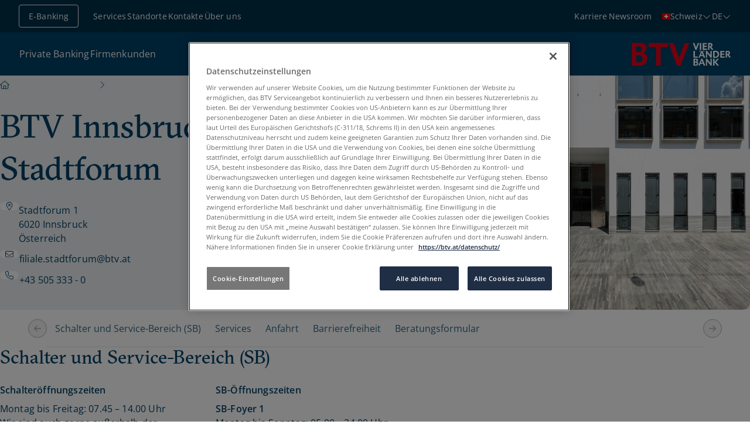

--- FILE ---
content_type: text/html;charset=utf-8
request_url: https://btv-bank.ch/filiale/innsbruck-stadtforum/
body_size: 100888
content:
<!DOCTYPE html><html  lang="de" data-capo=""><head><meta charset="utf-8">
<meta name="viewport" content="width=device-width, initial-scale=1">
<title>BTV Innsbruck - Stadtforum | Ihre Bank in Innsbruck</title>
<style nonce="jpQ0F2oCszC4owmgwgWrRyJX">*,::backdrop,:after,:before{--tw-border-spacing-x:0;--tw-border-spacing-y:0;--tw-translate-x:0;--tw-translate-y:0;--tw-rotate:0;--tw-skew-x:0;--tw-skew-y:0;--tw-scale-x:1;--tw-scale-y:1;--tw-pan-x: ;--tw-pan-y: ;--tw-pinch-zoom: ;--tw-scroll-snap-strictness:proximity;--tw-gradient-from-position: ;--tw-gradient-via-position: ;--tw-gradient-to-position: ;--tw-ordinal: ;--tw-slashed-zero: ;--tw-numeric-figure: ;--tw-numeric-spacing: ;--tw-numeric-fraction: ;--tw-ring-inset: ;--tw-ring-offset-width:0px;--tw-ring-offset-color:#fff;--tw-ring-color:#3b82f680;--tw-ring-offset-shadow:0 0 #0000;--tw-ring-shadow:0 0 #0000;--tw-shadow:0 0 #0000;--tw-shadow-colored:0 0 #0000;--tw-blur: ;--tw-brightness: ;--tw-contrast: ;--tw-grayscale: ;--tw-hue-rotate: ;--tw-invert: ;--tw-saturate: ;--tw-sepia: ;--tw-drop-shadow: ;--tw-backdrop-blur: ;--tw-backdrop-brightness: ;--tw-backdrop-contrast: ;--tw-backdrop-grayscale: ;--tw-backdrop-hue-rotate: ;--tw-backdrop-invert: ;--tw-backdrop-opacity: ;--tw-backdrop-saturate: ;--tw-backdrop-sepia: ;--tw-contain-size: ;--tw-contain-layout: ;--tw-contain-paint: ;--tw-contain-style: }/*! tailwindcss v3.4.17 | MIT License | https://tailwindcss.com*/*,:after,:before{border:0 solid #e5e7eb;box-sizing:border-box}:after,:before{--tw-content:""}:host,html{line-height:1.5;-webkit-text-size-adjust:100%;font-family:ui-sans-serif,system-ui,sans-serif,Apple Color Emoji,Segoe UI Emoji,Segoe UI Symbol,Noto Color Emoji;font-feature-settings:normal;font-variation-settings:normal;tab-size:4;-webkit-tap-highlight-color:transparent}body{line-height:inherit;margin:0}hr{border-top-width:1px;color:inherit;height:0}abbr:where([title]){-webkit-text-decoration:underline dotted;text-decoration:underline dotted}h1,h2,h3,h4,h5,h6{font-size:inherit;font-weight:inherit}a{color:inherit;text-decoration:inherit}b,strong{font-weight:bolder}code,kbd,pre,samp{font-family:ui-monospace,SFMono-Regular,Menlo,Monaco,Consolas,Liberation Mono,Courier New,monospace;font-feature-settings:normal;font-size:1em;font-variation-settings:normal}small{font-size:80%}sub,sup{font-size:75%;line-height:0;position:relative;vertical-align:initial}sub{bottom:-.25em}sup{top:-.5em}table{border-collapse:collapse;border-color:inherit;text-indent:0}button,input,optgroup,select,textarea{color:inherit;font-family:inherit;font-feature-settings:inherit;font-size:100%;font-variation-settings:inherit;font-weight:inherit;letter-spacing:inherit;line-height:inherit;margin:0;padding:0}button,select{text-transform:none}button,input:where([type=button]),input:where([type=reset]),input:where([type=submit]){-webkit-appearance:button;background-color:initial;background-image:none}:-moz-focusring{outline:auto}:-moz-ui-invalid{box-shadow:none}progress{vertical-align:initial}::-webkit-inner-spin-button,::-webkit-outer-spin-button{height:auto}[type=search]{-webkit-appearance:textfield;outline-offset:-2px}::-webkit-search-decoration{-webkit-appearance:none}::-webkit-file-upload-button{-webkit-appearance:button;font:inherit}summary{display:list-item}blockquote,dd,dl,figure,h1,h2,h3,h4,h5,h6,hr,p,pre{margin:0}fieldset{margin:0}fieldset,legend{padding:0}menu,ol,ul{list-style:none;margin:0;padding:0}dialog{padding:0}textarea{resize:vertical}input::placeholder,textarea::placeholder{color:#9ca3af;opacity:1}[role=button],button{cursor:pointer}:disabled{cursor:default}audio,canvas,embed,iframe,img,object,svg,video{display:block;vertical-align:middle}img,video{height:auto;max-width:100%}[hidden]:where(:not([hidden=until-found])){display:none}.text-h1{font-family:GTSectra,serif;font-size:2.25rem;line-height:1.3}@media (min-width:768px){.text-h1{font-size:3.5rem}}.text-h2{font-family:GTSectra,serif;font-size:1.75rem;line-height:1.3}@media (min-width:768px){.text-h2{font-size:2.75rem}}.text-h3{font-family:GTSectra,serif;font-size:1.5rem;line-height:1.3}@media (min-width:768px){.text-h3{font-size:2rem}}.text-h4{font-family:GTSectra,serif;font-size:1.25rem;line-height:1.3}@media (min-width:768px){.text-h4{font-size:1.5rem}}.text-h5{font-family:OpenSans,sans-serif;font-size:1.125rem;font-weight:600;line-height:1.5}@media (min-width:768px){.text-h5{font-size:1.25rem}}.text-body-xl{font-size:1.125rem;letter-spacing:.01em;line-height:1.5}@media (min-width:768px){.text-body-xl{font-size:1.25rem}}.text-body-l{font-size:1.0625rem;letter-spacing:.01em;line-height:1.5}@media (min-width:768px){.text-body-l{font-size:1.125rem}}.text-body-xs-uppercase{text-transform:uppercase}.container{margin-inline:auto;padding-inline:1.5rem;width:100%}@media (min-width:1280px){.container{padding-inline:5rem}}.container{max-width:80rem}@media (min-width:1280px){.container--narrow,.content-modules>.container{max-width:46rem;padding-inline:0}}.bg-primary-light .container{margin-block:4rem;padding-block:0}@media (min-width:1280px){.bg-primary-light .container{margin-block:5rem}}.bg-primary .container,.bg-primary-dark .container,.bg-secondary-light .container,.container{padding-block:4rem}@media (min-width:1280px){.bg-primary .container,.bg-primary-dark .container,.bg-secondary-light .container,.container{padding-block:5rem}}.sr-only{height:1px;margin:-1px;overflow:hidden;padding:0;position:absolute;width:1px;clip:rect(0,0,0,0);border-width:0;white-space:nowrap}.not-sr-only{height:auto;margin:0;overflow:visible;padding:0;position:static;width:auto;clip:auto;white-space:normal}.visible{visibility:visible}.invisible{visibility:hidden}.fixed{position:fixed}.absolute{position:absolute}.relative{position:relative}.sticky{position:sticky}.inset-0{inset:0}.-bottom-4{bottom:-1rem}.-left-8{left:-2rem}.-left-\[1\.125rem\]{left:-1.125rem}.-left-\[1\.25rem\]{left:-1.25rem}.bottom-0{bottom:0}.bottom-8{bottom:2rem}.left-0{left:0}.left-1\/2{left:50%}.right-0{right:0}.right-8{right:2rem}.top-0{top:0}.top-1\/2{top:50%}.top-2{top:.5rem}.top-5{top:1.25rem}.top-8{top:2rem}.top-\[0\.8rem\]{top:.8rem}.top-\[60px\]{top:60px}.top-\[7\.2rem\]{top:7.2rem}.top-\[7\.8rem\]{top:7.8rem}.z-0{z-index:0}.z-10{z-index:10}.z-40{z-index:40}.z-50{z-index:50}.z-navigation{z-index:60}.col-span-2{grid-column:span 2/span 2}.col-span-3{grid-column:span 3/span 3}.col-span-6{grid-column:span 6/span 6}.m-0{margin:0}.m-2{margin:.5rem}.m-auto{margin:auto}.mx-2{margin-left:.5rem;margin-right:.5rem}.mx-auto{margin-left:auto;margin-right:auto}.my-0\.5{margin-bottom:.125rem;margin-top:.125rem}.my-1{margin-bottom:.25rem;margin-top:.25rem}.my-2{margin-bottom:.5rem;margin-top:.5rem}.my-4{margin-bottom:1rem;margin-top:1rem}.my-6{margin-bottom:1.5rem;margin-top:1.5rem}.my-auto{margin-bottom:auto;margin-top:auto}.-mt-14{margin-top:-3.5rem}.mb-0{margin-bottom:0}.mb-1{margin-bottom:.25rem}.mb-10{margin-bottom:2.5rem}.mb-2{margin-bottom:.5rem}.mb-3{margin-bottom:.75rem}.mb-4{margin-bottom:1rem}.mb-5{margin-bottom:1.25rem}.mb-6{margin-bottom:1.5rem}.mb-8{margin-bottom:2rem}.ml-0{margin-left:0}.ml-2{margin-left:.5rem}.ml-4{margin-left:1rem}.ml-6{margin-left:1.5rem}.ml-\[1\.75rem\]{margin-left:1.75rem}.ml-auto{margin-left:auto}.mr-1{margin-right:.25rem}.mr-2{margin-right:.5rem}.mr-3{margin-right:.75rem}.mr-4{margin-right:1rem}.mr-6{margin-right:1.5rem}.mr-auto{margin-right:auto}.mt-0\.5{margin-top:.125rem}.mt-1{margin-top:.25rem}.mt-10{margin-top:2.5rem}.mt-12{margin-top:3rem}.mt-2{margin-top:.5rem}.mt-3{margin-top:.75rem}.mt-4{margin-top:1rem}.mt-5{margin-top:1.25rem}.mt-6{margin-top:1.5rem}.mt-8{margin-top:2rem}.mt-\[\.125rem\]{margin-top:.125rem}.mt-\[\.1875rem\]{margin-top:.1875rem}.mt-auto{margin-top:auto}.block{display:block}.inline-block{display:inline-block}.inline{display:inline}.flex{display:flex}.inline-flex{display:inline-flex}.table{display:table}.table-cell{display:table-cell}.table-row-group{display:table-row-group}.table-row{display:table-row}.grid{display:grid}.hidden{display:none}.aspect-16to9{aspect-ratio:16/9}.aspect-5to4{aspect-ratio:5/4}.aspect-\[4\/5\]{aspect-ratio:4/5}.aspect-square{aspect-ratio:1/1}.size-0{height:0;width:0}.size-1{height:.25rem;width:.25rem}.size-10{height:2.5rem;width:2.5rem}.size-12{height:3rem;width:3rem}.size-20{height:5rem;width:5rem}.size-24{height:6rem;width:6rem}.size-32{height:8rem;width:8rem}.size-4{height:1rem;width:1rem}.size-5{height:1.25rem;width:1.25rem}.size-6{height:1.5rem;width:1.5rem}.size-8{height:2rem;width:2rem}.size-\[\.375rem\]{height:.375rem;width:.375rem}.size-\[\.5rem\]{height:.5rem;width:.5rem}.size-\[\.875rem\]{height:.875rem;width:.875rem}.size-full{height:100%;width:100%}.h-10{height:2.5rem}.h-16{height:4rem}.h-6{height:1.5rem}.h-auto{height:auto}.h-full{height:100%}.h-px{height:1px}.max-h-80{max-height:20rem}.max-h-\[12\.5rem\]{max-height:12.5rem}.min-h-80{min-height:20rem}.min-h-\[3rem\]{min-height:3rem}.min-h-fit{min-height:fit-content}.min-h-full{min-height:100%}.\!w-5{width:1.25rem!important}.w-1\/2{width:50%}.w-11\/12{width:91.666667%}.w-16{width:4rem}.w-3\.5{width:.875rem}.w-36{width:9rem}.w-4{width:1rem}.w-5{width:1.25rem}.w-6{width:1.5rem}.w-8{width:2rem}.w-8\/12{width:66.666667%}.w-80{width:20rem}.w-\[0\.0625rem\]{width:.0625rem}.w-\[170px\]{width:170px}.w-\[7\.5rem\]{width:7.5rem}.w-fit{width:fit-content}.w-full{width:100%}.min-w-8{min-width:2rem}.max-w-48{max-width:12rem}.max-w-7xl{max-width:80rem}.max-w-\[44rem\]{max-width:44rem}.max-w-contentModules{max-width:46rem}.max-w-full{max-width:100%}.shrink{flex-shrink:1}.shrink-0{flex-shrink:0}.grow{flex-grow:1}.-translate-x-1\/2{--tw-translate-x:-50%}.-translate-x-1\/2,.-translate-x-full{transform:translate(var(--tw-translate-x),var(--tw-translate-y)) rotate(var(--tw-rotate)) skewX(var(--tw-skew-x)) skewY(var(--tw-skew-y)) scaleX(var(--tw-scale-x)) scaleY(var(--tw-scale-y))}.-translate-x-full{--tw-translate-x:-100%}.-translate-y-1\/2{--tw-translate-y:-50%}.-translate-y-1\/2,.translate-x-full{transform:translate(var(--tw-translate-x),var(--tw-translate-y)) rotate(var(--tw-rotate)) skewX(var(--tw-skew-x)) skewY(var(--tw-skew-y)) scaleX(var(--tw-scale-x)) scaleY(var(--tw-scale-y))}.translate-x-full{--tw-translate-x:100%}.rotate-180{--tw-rotate:180deg}.rotate-180,.transform{transform:translate(var(--tw-translate-x),var(--tw-translate-y)) rotate(var(--tw-rotate)) skewX(var(--tw-skew-x)) skewY(var(--tw-skew-y)) scaleX(var(--tw-scale-x)) scaleY(var(--tw-scale-y))}@keyframes spin{to{transform:rotate(1turn)}}.animate-spin{animation:spin 1s linear infinite}.cursor-default{cursor:default}.cursor-pointer{cursor:pointer}.resize{resize:both}.list-disc{list-style-type:disc}.list-none{list-style-type:none}.auto-cols-max{grid-auto-columns:max-content}.grid-cols-1{grid-template-columns:repeat(1,minmax(0,1fr))}.grid-cols-3{grid-template-columns:repeat(3,minmax(0,1fr))}.grid-cols-4{grid-template-columns:repeat(4,minmax(0,1fr))}.flex-row{flex-direction:row}.flex-row-reverse{flex-direction:row-reverse}.flex-col{flex-direction:column}.flex-col-reverse{flex-direction:column-reverse}.flex-wrap{flex-wrap:wrap}.flex-nowrap{flex-wrap:nowrap}.content-center{align-content:center}.items-start{align-items:flex-start}.items-center{align-items:center}.justify-start{justify-content:flex-start}.justify-end{justify-content:flex-end}.justify-center{justify-content:center}.justify-between{justify-content:space-between}.justify-evenly{justify-content:space-evenly}.gap-1{gap:.25rem}.gap-16{gap:4rem}.gap-2{gap:.5rem}.gap-3{gap:.75rem}.gap-4{gap:1rem}.gap-6{gap:1.5rem}.gap-8{gap:2rem}.gap-x-3{column-gap:.75rem}.gap-x-4{column-gap:1rem}.gap-x-8{column-gap:2rem}.gap-y-3{row-gap:.75rem}.gap-y-4{row-gap:1rem}.gap-y-8{row-gap:2rem}.space-y-6>:not([hidden])~:not([hidden]){--tw-space-y-reverse:0;margin-bottom:calc(1.5rem*var(--tw-space-y-reverse));margin-top:calc(1.5rem*(1 - var(--tw-space-y-reverse)))}.self-center{align-self:center}.overflow-hidden{overflow:hidden}.\!overflow-visible{overflow:visible!important}.overflow-visible{overflow:visible}.overflow-scroll{overflow:scroll}.overflow-x-auto{overflow-x:auto}.overflow-y-auto{overflow-y:auto}.overflow-x-hidden{overflow-x:hidden}.overflow-x-clip{overflow-x:clip}.overflow-y-scroll{overflow-y:scroll}.truncate{overflow:hidden;text-overflow:ellipsis;white-space:nowrap}.text-clip{text-overflow:clip}.hyphens-auto{hyphens:auto}.whitespace-nowrap{white-space:nowrap}.whitespace-pre-line{white-space:pre-line}.\!rounded-none{border-radius:0!important}.rounded{border-radius:.25rem}.rounded-full{border-radius:624.9375rem}.rounded-lg{border-radius:1rem}.rounded-md{border-radius:.75rem}.rounded-sm{border-radius:.25rem}.rounded-xl{border-radius:.75rem}.rounded-b-2xl{border-bottom-left-radius:1rem;border-bottom-right-radius:1rem}.rounded-l{border-bottom-left-radius:.25rem;border-top-left-radius:.25rem}.rounded-l-md{border-bottom-left-radius:.75rem;border-top-left-radius:.75rem}.rounded-l-none{border-bottom-left-radius:0;border-top-left-radius:0}.rounded-r{border-bottom-right-radius:.25rem;border-top-right-radius:.25rem}.rounded-r-none{border-bottom-right-radius:0;border-top-right-radius:0}.rounded-t-md{border-top-left-radius:.75rem;border-top-right-radius:.75rem}.rounded-t-sm{border-top-left-radius:.25rem;border-top-right-radius:.25rem}.border{border-width:1px}.border-0{border-width:0}.border-2{border-width:2px}.border-x-0{border-left-width:0;border-right-width:0}.border-y{border-top-width:1px}.border-b,.border-y{border-bottom-width:1px}.border-l{border-left-width:1px}.border-r{border-right-width:1px}.border-t{border-top-width:1px}.border-t-0{border-top-width:0}.border-none{border-style:none}.\!border-tertiary-light{--tw-border-opacity:1!important;border-color:rgb(204 217 224/var(--tw-border-opacity,1))!important}.border-gray-300{--tw-border-opacity:1;border-color:rgb(209 213 219/var(--tw-border-opacity,1))}.border-neutral{--tw-border-opacity:1;border-color:rgb(73 73 73/var(--tw-border-opacity,1))}.border-primary{--tw-border-opacity:1;border-color:rgb(0 65 102/var(--tw-border-opacity,1))}.border-secondary-light{--tw-border-opacity:1;border-color:rgb(236 239 241/var(--tw-border-opacity,1))}.border-tertiary-light,.border-tertiary-on-color{--tw-border-opacity:1;border-color:rgb(204 217 224/var(--tw-border-opacity,1))}.border-transparent{border-color:#0000}.border-white{--tw-border-opacity:1;border-color:rgb(255 255 255/var(--tw-border-opacity,1))}.border-y-tertiary-light{--tw-border-opacity:1;border-bottom-color:rgb(204 217 224/var(--tw-border-opacity,1));border-top-color:rgb(204 217 224/var(--tw-border-opacity,1))}.border-opacity-10{--tw-border-opacity:0.1}.bg-accent{--tw-bg-opacity:1;background-color:rgb(226 0 32/var(--tw-bg-opacity,1))}.bg-accent-hover{--tw-bg-opacity:1;background-color:rgb(181 8 40/var(--tw-bg-opacity,1))}.bg-accent-hover\/0{background-color:#b5082800}.bg-accent-hover\/10{background-color:#b508281a}.bg-accent-hover\/100{background-color:#b50828}.bg-accent-hover\/15{background-color:#b5082826}.bg-accent-hover\/20{background-color:#b5082833}.bg-accent-hover\/25{background-color:#b5082840}.bg-accent-hover\/30{background-color:#b508284d}.bg-accent-hover\/35{background-color:#b5082859}.bg-accent-hover\/40{background-color:#b5082866}.bg-accent-hover\/45{background-color:#b5082873}.bg-accent-hover\/5{background-color:#b508280d}.bg-accent-hover\/50{background-color:#b5082880}.bg-accent-hover\/55{background-color:#b508288c}.bg-accent-hover\/60{background-color:#b5082899}.bg-accent-hover\/65{background-color:#b50828a6}.bg-accent-hover\/70{background-color:#b50828b3}.bg-accent-hover\/75{background-color:#b50828bf}.bg-accent-hover\/80{background-color:#b50828cc}.bg-accent-hover\/85{background-color:#b50828d9}.bg-accent-hover\/90{background-color:#b50828e6}.bg-accent-hover\/95{background-color:#b50828f2}.bg-accent-pressed{--tw-bg-opacity:1;background-color:rgb(167 13 44/var(--tw-bg-opacity,1))}.bg-accent-pressed\/0{background-color:#a70d2c00}.bg-accent-pressed\/10{background-color:#a70d2c1a}.bg-accent-pressed\/100{background-color:#a70d2c}.bg-accent-pressed\/15{background-color:#a70d2c26}.bg-accent-pressed\/20{background-color:#a70d2c33}.bg-accent-pressed\/25{background-color:#a70d2c40}.bg-accent-pressed\/30{background-color:#a70d2c4d}.bg-accent-pressed\/35{background-color:#a70d2c59}.bg-accent-pressed\/40{background-color:#a70d2c66}.bg-accent-pressed\/45{background-color:#a70d2c73}.bg-accent-pressed\/5{background-color:#a70d2c0d}.bg-accent-pressed\/50{background-color:#a70d2c80}.bg-accent-pressed\/55{background-color:#a70d2c8c}.bg-accent-pressed\/60{background-color:#a70d2c99}.bg-accent-pressed\/65{background-color:#a70d2ca6}.bg-accent-pressed\/70{background-color:#a70d2cb3}.bg-accent-pressed\/75{background-color:#a70d2cbf}.bg-accent-pressed\/80{background-color:#a70d2ccc}.bg-accent-pressed\/85{background-color:#a70d2cd9}.bg-accent-pressed\/90{background-color:#a70d2ce6}.bg-accent-pressed\/95{background-color:#a70d2cf2}.bg-accent\/0{background-color:#e2002000}.bg-accent\/10{background-color:#e200201a}.bg-accent\/100{background-color:#e20020}.bg-accent\/15{background-color:#e2002026}.bg-accent\/20{background-color:#e2002033}.bg-accent\/25{background-color:#e2002040}.bg-accent\/30{background-color:#e200204d}.bg-accent\/35{background-color:#e2002059}.bg-accent\/40{background-color:#e2002066}.bg-accent\/45{background-color:#e2002073}.bg-accent\/5{background-color:#e200200d}.bg-accent\/50{background-color:#e2002080}.bg-accent\/55{background-color:#e200208c}.bg-accent\/60{background-color:#e2002099}.bg-accent\/65{background-color:#e20020a6}.bg-accent\/70{background-color:#e20020b3}.bg-accent\/75{background-color:#e20020bf}.bg-accent\/80{background-color:#e20020cc}.bg-accent\/85{background-color:#e20020d9}.bg-accent\/90{background-color:#e20020e6}.bg-accent\/95{background-color:#e20020f2}.bg-danger{--tw-bg-opacity:1;background-color:rgb(226 0 32/var(--tw-bg-opacity,1))}.bg-danger-on-color{--tw-bg-opacity:1;background-color:rgb(245 165 176/var(--tw-bg-opacity,1))}.bg-danger-on-color\/0{background-color:#f5a5b000}.bg-danger-on-color\/10{background-color:#f5a5b01a}.bg-danger-on-color\/100{background-color:#f5a5b0}.bg-danger-on-color\/15{background-color:#f5a5b026}.bg-danger-on-color\/20{background-color:#f5a5b033}.bg-danger-on-color\/25{background-color:#f5a5b040}.bg-danger-on-color\/30{background-color:#f5a5b04d}.bg-danger-on-color\/35{background-color:#f5a5b059}.bg-danger-on-color\/40{background-color:#f5a5b066}.bg-danger-on-color\/45{background-color:#f5a5b073}.bg-danger-on-color\/5{background-color:#f5a5b00d}.bg-danger-on-color\/50{background-color:#f5a5b080}.bg-danger-on-color\/55{background-color:#f5a5b08c}.bg-danger-on-color\/60{background-color:#f5a5b099}.bg-danger-on-color\/65{background-color:#f5a5b0a6}.bg-danger-on-color\/70{background-color:#f5a5b0b3}.bg-danger-on-color\/75{background-color:#f5a5b0bf}.bg-danger-on-color\/80{background-color:#f5a5b0cc}.bg-danger-on-color\/85{background-color:#f5a5b0d9}.bg-danger-on-color\/90{background-color:#f5a5b0e6}.bg-danger-on-color\/95{background-color:#f5a5b0f2}.bg-danger\/0{background-color:#e2002000}.bg-danger\/10{background-color:#e200201a}.bg-danger\/100{background-color:#e20020}.bg-danger\/15{background-color:#e2002026}.bg-danger\/20{background-color:#e2002033}.bg-danger\/25{background-color:#e2002040}.bg-danger\/30{background-color:#e200204d}.bg-danger\/35{background-color:#e2002059}.bg-danger\/40{background-color:#e2002066}.bg-danger\/45{background-color:#e2002073}.bg-danger\/5{background-color:#e200200d}.bg-danger\/50{background-color:#e2002080}.bg-danger\/55{background-color:#e200208c}.bg-danger\/60{background-color:#e2002099}.bg-danger\/65{background-color:#e20020a6}.bg-danger\/70{background-color:#e20020b3}.bg-danger\/75{background-color:#e20020bf}.bg-danger\/80{background-color:#e20020cc}.bg-danger\/85{background-color:#e20020d9}.bg-danger\/90{background-color:#e20020e6}.bg-danger\/95{background-color:#e20020f2}.bg-disabled{--tw-bg-opacity:1;background-color:rgb(176 176 176/var(--tw-bg-opacity,1))}.bg-disabled-light{--tw-bg-opacity:1;background-color:rgb(246 246 246/var(--tw-bg-opacity,1))}.bg-disabled-light\/0{background-color:#f6f6f600}.bg-disabled-light\/10{background-color:#f6f6f61a}.bg-disabled-light\/100{background-color:#f6f6f6}.bg-disabled-light\/15{background-color:#f6f6f626}.bg-disabled-light\/20{background-color:#f6f6f633}.bg-disabled-light\/25{background-color:#f6f6f640}.bg-disabled-light\/30{background-color:#f6f6f64d}.bg-disabled-light\/35{background-color:#f6f6f659}.bg-disabled-light\/40{background-color:#f6f6f666}.bg-disabled-light\/45{background-color:#f6f6f673}.bg-disabled-light\/5{background-color:#f6f6f60d}.bg-disabled-light\/50{background-color:#f6f6f680}.bg-disabled-light\/55{background-color:#f6f6f68c}.bg-disabled-light\/60{background-color:#f6f6f699}.bg-disabled-light\/65{background-color:#f6f6f6a6}.bg-disabled-light\/70{background-color:#f6f6f6b3}.bg-disabled-light\/75{background-color:#f6f6f6bf}.bg-disabled-light\/80{background-color:#f6f6f6cc}.bg-disabled-light\/85{background-color:#f6f6f6d9}.bg-disabled-light\/90{background-color:#f6f6f6e6}.bg-disabled-light\/95{background-color:#f6f6f6f2}.bg-disabled\/0{background-color:#b0b0b000}.bg-disabled\/10{background-color:#b0b0b01a}.bg-disabled\/100{background-color:#b0b0b0}.bg-disabled\/15{background-color:#b0b0b026}.bg-disabled\/20{background-color:#b0b0b033}.bg-disabled\/25{background-color:#b0b0b040}.bg-disabled\/30{background-color:#b0b0b04d}.bg-disabled\/35{background-color:#b0b0b059}.bg-disabled\/40{background-color:#b0b0b066}.bg-disabled\/45{background-color:#b0b0b073}.bg-disabled\/5{background-color:#b0b0b00d}.bg-disabled\/50{background-color:#b0b0b080}.bg-disabled\/55{background-color:#b0b0b08c}.bg-disabled\/60{background-color:#b0b0b099}.bg-disabled\/65{background-color:#b0b0b0a6}.bg-disabled\/70{background-color:#b0b0b0b3}.bg-disabled\/75{background-color:#b0b0b0bf}.bg-disabled\/80{background-color:#b0b0b0cc}.bg-disabled\/85{background-color:#b0b0b0d9}.bg-disabled\/90{background-color:#b0b0b0e6}.bg-disabled\/95{background-color:#b0b0b0f2}.bg-focus{--tw-bg-opacity:1;background-color:rgb(0 149 183/var(--tw-bg-opacity,1))}.bg-focus\/0{background-color:#0095b700}.bg-focus\/10{background-color:#0095b71a}.bg-focus\/100{background-color:#0095b7}.bg-focus\/15{background-color:#0095b726}.bg-focus\/20{background-color:#0095b733}.bg-focus\/25{background-color:#0095b740}.bg-focus\/30{background-color:#0095b74d}.bg-focus\/35{background-color:#0095b759}.bg-focus\/40{background-color:#0095b766}.bg-focus\/45{background-color:#0095b773}.bg-focus\/5{background-color:#0095b70d}.bg-focus\/50{background-color:#0095b780}.bg-focus\/55{background-color:#0095b78c}.bg-focus\/60{background-color:#0095b799}.bg-focus\/65{background-color:#0095b7a6}.bg-focus\/70{background-color:#0095b7b3}.bg-focus\/75{background-color:#0095b7bf}.bg-focus\/80{background-color:#0095b7cc}.bg-focus\/85{background-color:#0095b7d9}.bg-focus\/90{background-color:#0095b7e6}.bg-focus\/95{background-color:#0095b7f2}.bg-neutral{--tw-bg-opacity:1;background-color:rgb(73 73 73/var(--tw-bg-opacity,1))}.bg-neutral-7{--tw-bg-opacity:1;background-color:rgb(73 74 76/var(--tw-bg-opacity,1))}.bg-neutral-7\/0{background-color:#494a4c00}.bg-neutral-7\/10{background-color:#494a4c1a}.bg-neutral-7\/100{background-color:#494a4c}.bg-neutral-7\/15{background-color:#494a4c26}.bg-neutral-7\/20{background-color:#494a4c33}.bg-neutral-7\/25{background-color:#494a4c40}.bg-neutral-7\/30{background-color:#494a4c4d}.bg-neutral-7\/35{background-color:#494a4c59}.bg-neutral-7\/40{background-color:#494a4c66}.bg-neutral-7\/45{background-color:#494a4c73}.bg-neutral-7\/5{background-color:#494a4c0d}.bg-neutral-7\/50{background-color:#494a4c80}.bg-neutral-7\/55{background-color:#494a4c8c}.bg-neutral-7\/60{background-color:#494a4c99}.bg-neutral-7\/65{background-color:#494a4ca6}.bg-neutral-7\/70{background-color:#494a4cb3}.bg-neutral-7\/75{background-color:#494a4cbf}.bg-neutral-7\/80{background-color:#494a4ccc}.bg-neutral-7\/85{background-color:#494a4cd9}.bg-neutral-7\/90{background-color:#494a4ce6}.bg-neutral-7\/95{background-color:#494a4cf2}.bg-neutral\/0{background-color:#49494900}.bg-neutral\/10{background-color:#4949491a}.bg-neutral\/100{background-color:#494949}.bg-neutral\/15{background-color:#49494926}.bg-neutral\/20{background-color:#49494933}.bg-neutral\/25{background-color:#49494940}.bg-neutral\/30{background-color:#4949494d}.bg-neutral\/35{background-color:#49494959}.bg-neutral\/40{background-color:#49494966}.bg-neutral\/45{background-color:#49494973}.bg-neutral\/5{background-color:#4949490d}.bg-neutral\/50{background-color:#49494980}.bg-neutral\/55{background-color:#4949498c}.bg-neutral\/60{background-color:#49494999}.bg-neutral\/65{background-color:#494949a6}.bg-neutral\/70{background-color:#494949b3}.bg-neutral\/75{background-color:#494949bf}.bg-neutral\/80{background-color:#494949cc}.bg-neutral\/85{background-color:#494949d9}.bg-neutral\/90{background-color:#494949e6}.bg-neutral\/95{background-color:#494949f2}.bg-overlay-dark{background-color:#002e4966}.bg-overlay-dark\/0{background-color:#002e4900}.bg-overlay-dark\/10{background-color:#002e491a}.bg-overlay-dark\/100{background-color:#002e49}.bg-overlay-dark\/15{background-color:#002e4926}.bg-overlay-dark\/20{background-color:#002e4933}.bg-overlay-dark\/25{background-color:#002e4940}.bg-overlay-dark\/30{background-color:#002e494d}.bg-overlay-dark\/35{background-color:#002e4959}.bg-overlay-dark\/40{background-color:#002e4966}.bg-overlay-dark\/45{background-color:#002e4973}.bg-overlay-dark\/5{background-color:#002e490d}.bg-overlay-dark\/50{background-color:#002e4980}.bg-overlay-dark\/55{background-color:#002e498c}.bg-overlay-dark\/60{background-color:#002e4999}.bg-overlay-dark\/65{background-color:#002e49a6}.bg-overlay-dark\/70{background-color:#002e49b3}.bg-overlay-dark\/75{background-color:#002e49bf}.bg-overlay-dark\/80{background-color:#002e49cc}.bg-overlay-dark\/85{background-color:#002e49d9}.bg-overlay-dark\/90{background-color:#002e49e6}.bg-overlay-dark\/95{background-color:#002e49f2}.bg-overlay-default{background-color:#002e4933}.bg-overlay-default\/0{background-color:#002e4900}.bg-overlay-default\/10{background-color:#002e491a}.bg-overlay-default\/100{background-color:#002e49}.bg-overlay-default\/15{background-color:#002e4926}.bg-overlay-default\/20{background-color:#002e4933}.bg-overlay-default\/25{background-color:#002e4940}.bg-overlay-default\/30{background-color:#002e494d}.bg-overlay-default\/35{background-color:#002e4959}.bg-overlay-default\/40{background-color:#002e4966}.bg-overlay-default\/45{background-color:#002e4973}.bg-overlay-default\/5{background-color:#002e490d}.bg-overlay-default\/50{background-color:#002e4980}.bg-overlay-default\/55{background-color:#002e498c}.bg-overlay-default\/60{background-color:#002e4999}.bg-overlay-default\/65{background-color:#002e49a6}.bg-overlay-default\/70{background-color:#002e49b3}.bg-overlay-default\/75{background-color:#002e49bf}.bg-overlay-default\/80{background-color:#002e49cc}.bg-overlay-default\/85{background-color:#002e49d9}.bg-overlay-default\/90{background-color:#002e49e6}.bg-overlay-default\/95{background-color:#002e49f2}.bg-overlay-light{background-color:#002e4914}.bg-overlay-light\/0{background-color:#002e4900}.bg-overlay-light\/10{background-color:#002e491a}.bg-overlay-light\/100{background-color:#002e49}.bg-overlay-light\/15{background-color:#002e4926}.bg-overlay-light\/20{background-color:#002e4933}.bg-overlay-light\/25{background-color:#002e4940}.bg-overlay-light\/30{background-color:#002e494d}.bg-overlay-light\/35{background-color:#002e4959}.bg-overlay-light\/40{background-color:#002e4966}.bg-overlay-light\/45{background-color:#002e4973}.bg-overlay-light\/5{background-color:#002e490d}.bg-overlay-light\/50{background-color:#002e4980}.bg-overlay-light\/55{background-color:#002e498c}.bg-overlay-light\/60{background-color:#002e4999}.bg-overlay-light\/65{background-color:#002e49a6}.bg-overlay-light\/70{background-color:#002e49b3}.bg-overlay-light\/75{background-color:#002e49bf}.bg-overlay-light\/80{background-color:#002e49cc}.bg-overlay-light\/85{background-color:#002e49d9}.bg-overlay-light\/90{background-color:#002e49e6}.bg-overlay-light\/95{background-color:#002e49f2}.bg-primary,.bg-primary-dark{--tw-bg-opacity:1;background-color:rgb(0 65 102/var(--tw-bg-opacity,1))}.bg-primary-dark\/0{background-color:#00416600}.bg-primary-dark\/10{background-color:#0041661a}.bg-primary-dark\/100{background-color:#004166}.bg-primary-dark\/15{background-color:#00416626}.bg-primary-dark\/20{background-color:#00416633}.bg-primary-dark\/25{background-color:#00416640}.bg-primary-dark\/30{background-color:#0041664d}.bg-primary-dark\/35{background-color:#00416659}.bg-primary-dark\/40{background-color:#00416666}.bg-primary-dark\/45{background-color:#00416673}.bg-primary-dark\/5{background-color:#0041660d}.bg-primary-dark\/50{background-color:#00416680}.bg-primary-dark\/55{background-color:#0041668c}.bg-primary-dark\/60{background-color:#00416699}.bg-primary-dark\/65{background-color:#004166a6}.bg-primary-dark\/70{background-color:#004166b3}.bg-primary-dark\/75{background-color:#004166bf}.bg-primary-dark\/80{background-color:#004166cc}.bg-primary-dark\/85{background-color:#004166d9}.bg-primary-dark\/90{background-color:#004166e6}.bg-primary-dark\/95{background-color:#004166f2}.bg-primary-hover{--tw-bg-opacity:1;background-color:rgb(0 57 90/var(--tw-bg-opacity,1))}.bg-primary-hover\/0{background-color:#00395a00}.bg-primary-hover\/10{background-color:#00395a1a}.bg-primary-hover\/100{background-color:#00395a}.bg-primary-hover\/15{background-color:#00395a26}.bg-primary-hover\/20{background-color:#00395a33}.bg-primary-hover\/25{background-color:#00395a40}.bg-primary-hover\/30{background-color:#00395a4d}.bg-primary-hover\/35{background-color:#00395a59}.bg-primary-hover\/40{background-color:#00395a66}.bg-primary-hover\/45{background-color:#00395a73}.bg-primary-hover\/5{background-color:#00395a0d}.bg-primary-hover\/50{background-color:#00395a80}.bg-primary-hover\/55{background-color:#00395a8c}.bg-primary-hover\/60{background-color:#00395a99}.bg-primary-hover\/65{background-color:#00395aa6}.bg-primary-hover\/70{background-color:#00395ab3}.bg-primary-hover\/75{background-color:#00395abf}.bg-primary-hover\/80{background-color:#00395acc}.bg-primary-hover\/85{background-color:#00395ad9}.bg-primary-hover\/90{background-color:#00395ae6}.bg-primary-hover\/95{background-color:#00395af2}.bg-primary-light{--tw-bg-opacity:1;background-color:rgb(255 255 255/var(--tw-bg-opacity,1))}.bg-primary-light\/0{background-color:#fff0}.bg-primary-light\/10{background-color:#ffffff1a}.bg-primary-light\/100{background-color:#fff}.bg-primary-light\/15{background-color:#ffffff26}.bg-primary-light\/20{background-color:#fff3}.bg-primary-light\/25{background-color:#ffffff40}.bg-primary-light\/30{background-color:#ffffff4d}.bg-primary-light\/35{background-color:#ffffff59}.bg-primary-light\/40{background-color:#fff6}.bg-primary-light\/45{background-color:#ffffff73}.bg-primary-light\/5{background-color:#ffffff0d}.bg-primary-light\/50{background-color:#ffffff80}.bg-primary-light\/55{background-color:#ffffff8c}.bg-primary-light\/60{background-color:#fff9}.bg-primary-light\/65{background-color:#ffffffa6}.bg-primary-light\/70{background-color:#ffffffb3}.bg-primary-light\/75{background-color:#ffffffbf}.bg-primary-light\/80{background-color:#fffc}.bg-primary-light\/85{background-color:#ffffffd9}.bg-primary-light\/90{background-color:#ffffffe6}.bg-primary-light\/95{background-color:#fffffff2}.bg-primary-on-color{--tw-bg-opacity:1;background-color:rgb(255 255 255/var(--tw-bg-opacity,1))}.bg-primary-on-color-hover{--tw-bg-opacity:1;background-color:rgb(204 217 224/var(--tw-bg-opacity,1))}.bg-primary-on-color-hover\/0{background-color:#ccd9e000}.bg-primary-on-color-hover\/10{background-color:#ccd9e01a}.bg-primary-on-color-hover\/100{background-color:#ccd9e0}.bg-primary-on-color-hover\/15{background-color:#ccd9e026}.bg-primary-on-color-hover\/20{background-color:#ccd9e033}.bg-primary-on-color-hover\/25{background-color:#ccd9e040}.bg-primary-on-color-hover\/30{background-color:#ccd9e04d}.bg-primary-on-color-hover\/35{background-color:#ccd9e059}.bg-primary-on-color-hover\/40{background-color:#ccd9e066}.bg-primary-on-color-hover\/45{background-color:#ccd9e073}.bg-primary-on-color-hover\/5{background-color:#ccd9e00d}.bg-primary-on-color-hover\/50{background-color:#ccd9e080}.bg-primary-on-color-hover\/55{background-color:#ccd9e08c}.bg-primary-on-color-hover\/60{background-color:#ccd9e099}.bg-primary-on-color-hover\/65{background-color:#ccd9e0a6}.bg-primary-on-color-hover\/70{background-color:#ccd9e0b3}.bg-primary-on-color-hover\/75{background-color:#ccd9e0bf}.bg-primary-on-color-hover\/80{background-color:#ccd9e0cc}.bg-primary-on-color-hover\/85{background-color:#ccd9e0d9}.bg-primary-on-color-hover\/90{background-color:#ccd9e0e6}.bg-primary-on-color-hover\/95{background-color:#ccd9e0f2}.bg-primary-on-color-pressed{--tw-bg-opacity:1;background-color:rgb(153 179 194/var(--tw-bg-opacity,1))}.bg-primary-on-color-pressed\/0{background-color:#99b3c200}.bg-primary-on-color-pressed\/10{background-color:#99b3c21a}.bg-primary-on-color-pressed\/100{background-color:#99b3c2}.bg-primary-on-color-pressed\/15{background-color:#99b3c226}.bg-primary-on-color-pressed\/20{background-color:#99b3c233}.bg-primary-on-color-pressed\/25{background-color:#99b3c240}.bg-primary-on-color-pressed\/30{background-color:#99b3c24d}.bg-primary-on-color-pressed\/35{background-color:#99b3c259}.bg-primary-on-color-pressed\/40{background-color:#99b3c266}.bg-primary-on-color-pressed\/45{background-color:#99b3c273}.bg-primary-on-color-pressed\/5{background-color:#99b3c20d}.bg-primary-on-color-pressed\/50{background-color:#99b3c280}.bg-primary-on-color-pressed\/55{background-color:#99b3c28c}.bg-primary-on-color-pressed\/60{background-color:#99b3c299}.bg-primary-on-color-pressed\/65{background-color:#99b3c2a6}.bg-primary-on-color-pressed\/70{background-color:#99b3c2b3}.bg-primary-on-color-pressed\/75{background-color:#99b3c2bf}.bg-primary-on-color-pressed\/80{background-color:#99b3c2cc}.bg-primary-on-color-pressed\/85{background-color:#99b3c2d9}.bg-primary-on-color-pressed\/90{background-color:#99b3c2e6}.bg-primary-on-color-pressed\/95{background-color:#99b3c2f2}.bg-primary-on-color\/0{background-color:#fff0}.bg-primary-on-color\/10{background-color:#ffffff1a}.bg-primary-on-color\/100{background-color:#fff}.bg-primary-on-color\/15{background-color:#ffffff26}.bg-primary-on-color\/20{background-color:#fff3}.bg-primary-on-color\/25{background-color:#ffffff40}.bg-primary-on-color\/30{background-color:#ffffff4d}.bg-primary-on-color\/35{background-color:#ffffff59}.bg-primary-on-color\/40{background-color:#fff6}.bg-primary-on-color\/45{background-color:#ffffff73}.bg-primary-on-color\/5{background-color:#ffffff0d}.bg-primary-on-color\/50{background-color:#ffffff80}.bg-primary-on-color\/55{background-color:#ffffff8c}.bg-primary-on-color\/60{background-color:#fff9}.bg-primary-on-color\/65{background-color:#ffffffa6}.bg-primary-on-color\/70{background-color:#ffffffb3}.bg-primary-on-color\/75{background-color:#ffffffbf}.bg-primary-on-color\/80{background-color:#fffc}.bg-primary-on-color\/85{background-color:#ffffffd9}.bg-primary-on-color\/90{background-color:#ffffffe6}.bg-primary-on-color\/95{background-color:#fffffff2}.bg-primary-on-dark-hover{--tw-bg-opacity:1;background-color:rgb(235 238 240/var(--tw-bg-opacity,1))}.bg-primary-on-dark-hover\/0{background-color:#ebeef000}.bg-primary-on-dark-hover\/10{background-color:#ebeef01a}.bg-primary-on-dark-hover\/100{background-color:#ebeef0}.bg-primary-on-dark-hover\/15{background-color:#ebeef026}.bg-primary-on-dark-hover\/20{background-color:#ebeef033}.bg-primary-on-dark-hover\/25{background-color:#ebeef040}.bg-primary-on-dark-hover\/30{background-color:#ebeef04d}.bg-primary-on-dark-hover\/35{background-color:#ebeef059}.bg-primary-on-dark-hover\/40{background-color:#ebeef066}.bg-primary-on-dark-hover\/45{background-color:#ebeef073}.bg-primary-on-dark-hover\/5{background-color:#ebeef00d}.bg-primary-on-dark-hover\/50{background-color:#ebeef080}.bg-primary-on-dark-hover\/55{background-color:#ebeef08c}.bg-primary-on-dark-hover\/60{background-color:#ebeef099}.bg-primary-on-dark-hover\/65{background-color:#ebeef0a6}.bg-primary-on-dark-hover\/70{background-color:#ebeef0b3}.bg-primary-on-dark-hover\/75{background-color:#ebeef0bf}.bg-primary-on-dark-hover\/80{background-color:#ebeef0cc}.bg-primary-on-dark-hover\/85{background-color:#ebeef0d9}.bg-primary-on-dark-hover\/90{background-color:#ebeef0e6}.bg-primary-on-dark-hover\/95{background-color:#ebeef0f2}.bg-primary-on-dark-pressed{--tw-bg-opacity:1;background-color:rgb(217 223 227/var(--tw-bg-opacity,1))}.bg-primary-on-dark-pressed\/0{background-color:#d9dfe300}.bg-primary-on-dark-pressed\/10{background-color:#d9dfe31a}.bg-primary-on-dark-pressed\/100{background-color:#d9dfe3}.bg-primary-on-dark-pressed\/15{background-color:#d9dfe326}.bg-primary-on-dark-pressed\/20{background-color:#d9dfe333}.bg-primary-on-dark-pressed\/25{background-color:#d9dfe340}.bg-primary-on-dark-pressed\/30{background-color:#d9dfe34d}.bg-primary-on-dark-pressed\/35{background-color:#d9dfe359}.bg-primary-on-dark-pressed\/40{background-color:#d9dfe366}.bg-primary-on-dark-pressed\/45{background-color:#d9dfe373}.bg-primary-on-dark-pressed\/5{background-color:#d9dfe30d}.bg-primary-on-dark-pressed\/50{background-color:#d9dfe380}.bg-primary-on-dark-pressed\/55{background-color:#d9dfe38c}.bg-primary-on-dark-pressed\/60{background-color:#d9dfe399}.bg-primary-on-dark-pressed\/65{background-color:#d9dfe3a6}.bg-primary-on-dark-pressed\/70{background-color:#d9dfe3b3}.bg-primary-on-dark-pressed\/75{background-color:#d9dfe3bf}.bg-primary-on-dark-pressed\/80{background-color:#d9dfe3cc}.bg-primary-on-dark-pressed\/85{background-color:#d9dfe3d9}.bg-primary-on-dark-pressed\/90{background-color:#d9dfe3e6}.bg-primary-on-dark-pressed\/95{background-color:#d9dfe3f2}.bg-primary-pressed{--tw-bg-opacity:1;background-color:rgb(0 46 73/var(--tw-bg-opacity,1))}.bg-primary-pressed\/0{background-color:#002e4900}.bg-primary-pressed\/10{background-color:#002e491a}.bg-primary-pressed\/100{background-color:#002e49}.bg-primary-pressed\/15{background-color:#002e4926}.bg-primary-pressed\/20{background-color:#002e4933}.bg-primary-pressed\/25{background-color:#002e4940}.bg-primary-pressed\/30{background-color:#002e494d}.bg-primary-pressed\/35{background-color:#002e4959}.bg-primary-pressed\/40{background-color:#002e4966}.bg-primary-pressed\/45{background-color:#002e4973}.bg-primary-pressed\/5{background-color:#002e490d}.bg-primary-pressed\/50{background-color:#002e4980}.bg-primary-pressed\/55{background-color:#002e498c}.bg-primary-pressed\/60{background-color:#002e4999}.bg-primary-pressed\/65{background-color:#002e49a6}.bg-primary-pressed\/70{background-color:#002e49b3}.bg-primary-pressed\/75{background-color:#002e49bf}.bg-primary-pressed\/80{background-color:#002e49cc}.bg-primary-pressed\/85{background-color:#002e49d9}.bg-primary-pressed\/90{background-color:#002e49e6}.bg-primary-pressed\/95{background-color:#002e49f2}.bg-primary\/0{background-color:#00416600}.bg-primary\/10{background-color:#0041661a}.bg-primary\/100{background-color:#004166}.bg-primary\/15{background-color:#00416626}.bg-primary\/20{background-color:#00416633}.bg-primary\/25{background-color:#00416640}.bg-primary\/30{background-color:#0041664d}.bg-primary\/35{background-color:#00416659}.bg-primary\/40{background-color:#00416666}.bg-primary\/45{background-color:#00416673}.bg-primary\/5{background-color:#0041660d}.bg-primary\/50{background-color:#00416680}.bg-primary\/55{background-color:#0041668c}.bg-primary\/60{background-color:#00416699}.bg-primary\/65{background-color:#004166a6}.bg-primary\/70{background-color:#004166b3}.bg-primary\/75{background-color:#004166bf}.bg-primary\/80{background-color:#004166cc}.bg-primary\/85{background-color:#004166d9}.bg-primary\/90{background-color:#004166e6}.bg-primary\/95{background-color:#004166f2}.bg-secondary{--tw-bg-opacity:1;background-color:rgb(51 103 133/var(--tw-bg-opacity,1))}.bg-secondary-button-hover{--tw-bg-opacity:1;background-color:rgb(235 239 241/var(--tw-bg-opacity,1))}.bg-secondary-button-hover\/0{background-color:#ebeff100}.bg-secondary-button-hover\/10{background-color:#ebeff11a}.bg-secondary-button-hover\/100{background-color:#ebeff1}.bg-secondary-button-hover\/15{background-color:#ebeff126}.bg-secondary-button-hover\/20{background-color:#ebeff133}.bg-secondary-button-hover\/25{background-color:#ebeff140}.bg-secondary-button-hover\/30{background-color:#ebeff14d}.bg-secondary-button-hover\/35{background-color:#ebeff159}.bg-secondary-button-hover\/40{background-color:#ebeff166}.bg-secondary-button-hover\/45{background-color:#ebeff173}.bg-secondary-button-hover\/5{background-color:#ebeff10d}.bg-secondary-button-hover\/50{background-color:#ebeff180}.bg-secondary-button-hover\/55{background-color:#ebeff18c}.bg-secondary-button-hover\/60{background-color:#ebeff199}.bg-secondary-button-hover\/65{background-color:#ebeff1a6}.bg-secondary-button-hover\/70{background-color:#ebeff1b3}.bg-secondary-button-hover\/75{background-color:#ebeff1bf}.bg-secondary-button-hover\/80{background-color:#ebeff1cc}.bg-secondary-button-hover\/85{background-color:#ebeff1d9}.bg-secondary-button-hover\/90{background-color:#ebeff1e6}.bg-secondary-button-hover\/95{background-color:#ebeff1f2}.bg-secondary-button-on-dark-pressed{--tw-bg-opacity:1;background-color:rgb(0 60 95/var(--tw-bg-opacity,1))}.bg-secondary-button-on-dark-pressed\/0{background-color:#003c5f00}.bg-secondary-button-on-dark-pressed\/10{background-color:#003c5f1a}.bg-secondary-button-on-dark-pressed\/100{background-color:#003c5f}.bg-secondary-button-on-dark-pressed\/15{background-color:#003c5f26}.bg-secondary-button-on-dark-pressed\/20{background-color:#003c5f33}.bg-secondary-button-on-dark-pressed\/25{background-color:#003c5f40}.bg-secondary-button-on-dark-pressed\/30{background-color:#003c5f4d}.bg-secondary-button-on-dark-pressed\/35{background-color:#003c5f59}.bg-secondary-button-on-dark-pressed\/40{background-color:#003c5f66}.bg-secondary-button-on-dark-pressed\/45{background-color:#003c5f73}.bg-secondary-button-on-dark-pressed\/5{background-color:#003c5f0d}.bg-secondary-button-on-dark-pressed\/50{background-color:#003c5f80}.bg-secondary-button-on-dark-pressed\/55{background-color:#003c5f8c}.bg-secondary-button-on-dark-pressed\/60{background-color:#003c5f99}.bg-secondary-button-on-dark-pressed\/65{background-color:#003c5fa6}.bg-secondary-button-on-dark-pressed\/70{background-color:#003c5fb3}.bg-secondary-button-on-dark-pressed\/75{background-color:#003c5fbf}.bg-secondary-button-on-dark-pressed\/80{background-color:#003c5fcc}.bg-secondary-button-on-dark-pressed\/85{background-color:#003c5fd9}.bg-secondary-button-on-dark-pressed\/90{background-color:#003c5fe6}.bg-secondary-button-on-dark-pressed\/95{background-color:#003c5ff2}.bg-secondary-button-pressed{--tw-bg-opacity:1;background-color:rgb(217 223 227/var(--tw-bg-opacity,1))}.bg-secondary-button-pressed\/0{background-color:#d9dfe300}.bg-secondary-button-pressed\/10{background-color:#d9dfe31a}.bg-secondary-button-pressed\/100{background-color:#d9dfe3}.bg-secondary-button-pressed\/15{background-color:#d9dfe326}.bg-secondary-button-pressed\/20{background-color:#d9dfe333}.bg-secondary-button-pressed\/25{background-color:#d9dfe340}.bg-secondary-button-pressed\/30{background-color:#d9dfe34d}.bg-secondary-button-pressed\/35{background-color:#d9dfe359}.bg-secondary-button-pressed\/40{background-color:#d9dfe366}.bg-secondary-button-pressed\/45{background-color:#d9dfe373}.bg-secondary-button-pressed\/5{background-color:#d9dfe30d}.bg-secondary-button-pressed\/50{background-color:#d9dfe380}.bg-secondary-button-pressed\/55{background-color:#d9dfe38c}.bg-secondary-button-pressed\/60{background-color:#d9dfe399}.bg-secondary-button-pressed\/65{background-color:#d9dfe3a6}.bg-secondary-button-pressed\/70{background-color:#d9dfe3b3}.bg-secondary-button-pressed\/75{background-color:#d9dfe3bf}.bg-secondary-button-pressed\/80{background-color:#d9dfe3cc}.bg-secondary-button-pressed\/85{background-color:#d9dfe3d9}.bg-secondary-button-pressed\/90{background-color:#d9dfe3e6}.bg-secondary-button-pressed\/95{background-color:#d9dfe3f2}.bg-secondary-dark{--tw-bg-opacity:1;background-color:rgb(51 103 133/var(--tw-bg-opacity,1))}.bg-secondary-dark\/0{background-color:#33678500}.bg-secondary-dark\/10{background-color:#3367851a}.bg-secondary-dark\/100{background-color:#336785}.bg-secondary-dark\/15{background-color:#33678526}.bg-secondary-dark\/20{background-color:#33678533}.bg-secondary-dark\/25{background-color:#33678540}.bg-secondary-dark\/30{background-color:#3367854d}.bg-secondary-dark\/35{background-color:#33678559}.bg-secondary-dark\/40{background-color:#33678566}.bg-secondary-dark\/45{background-color:#33678573}.bg-secondary-dark\/5{background-color:#3367850d}.bg-secondary-dark\/50{background-color:#33678580}.bg-secondary-dark\/55{background-color:#3367858c}.bg-secondary-dark\/60{background-color:#33678599}.bg-secondary-dark\/65{background-color:#336785a6}.bg-secondary-dark\/70{background-color:#336785b3}.bg-secondary-dark\/75{background-color:#336785bf}.bg-secondary-dark\/80{background-color:#336785cc}.bg-secondary-dark\/85{background-color:#336785d9}.bg-secondary-dark\/90{background-color:#336785e6}.bg-secondary-dark\/95{background-color:#336785f2}.bg-secondary-focus{--tw-bg-opacity:1;background-color:rgb(51 103 133/var(--tw-bg-opacity,1))}.bg-secondary-focus\/0{background-color:#33678500}.bg-secondary-focus\/10{background-color:#3367851a}.bg-secondary-focus\/100{background-color:#336785}.bg-secondary-focus\/15{background-color:#33678526}.bg-secondary-focus\/20{background-color:#33678533}.bg-secondary-focus\/25{background-color:#33678540}.bg-secondary-focus\/30{background-color:#3367854d}.bg-secondary-focus\/35{background-color:#33678559}.bg-secondary-focus\/40{background-color:#33678566}.bg-secondary-focus\/45{background-color:#33678573}.bg-secondary-focus\/5{background-color:#3367850d}.bg-secondary-focus\/50{background-color:#33678580}.bg-secondary-focus\/55{background-color:#3367858c}.bg-secondary-focus\/60{background-color:#33678599}.bg-secondary-focus\/65{background-color:#336785a6}.bg-secondary-focus\/70{background-color:#336785b3}.bg-secondary-focus\/75{background-color:#336785bf}.bg-secondary-focus\/80{background-color:#336785cc}.bg-secondary-focus\/85{background-color:#336785d9}.bg-secondary-focus\/90{background-color:#336785e6}.bg-secondary-focus\/95{background-color:#336785f2}.bg-secondary-hover{--tw-bg-opacity:1;background-color:rgb(40 92 121/var(--tw-bg-opacity,1))}.bg-secondary-hover\/0{background-color:#285c7900}.bg-secondary-hover\/10{background-color:#285c791a}.bg-secondary-hover\/100{background-color:#285c79}.bg-secondary-hover\/15{background-color:#285c7926}.bg-secondary-hover\/20{background-color:#285c7933}.bg-secondary-hover\/25{background-color:#285c7940}.bg-secondary-hover\/30{background-color:#285c794d}.bg-secondary-hover\/35{background-color:#285c7959}.bg-secondary-hover\/40{background-color:#285c7966}.bg-secondary-hover\/45{background-color:#285c7973}.bg-secondary-hover\/5{background-color:#285c790d}.bg-secondary-hover\/50{background-color:#285c7980}.bg-secondary-hover\/55{background-color:#285c798c}.bg-secondary-hover\/60{background-color:#285c7999}.bg-secondary-hover\/65{background-color:#285c79a6}.bg-secondary-hover\/70{background-color:#285c79b3}.bg-secondary-hover\/75{background-color:#285c79bf}.bg-secondary-hover\/80{background-color:#285c79cc}.bg-secondary-hover\/85{background-color:#285c79d9}.bg-secondary-hover\/90{background-color:#285c79e6}.bg-secondary-hover\/95{background-color:#285c79f2}.bg-secondary-light{--tw-bg-opacity:1;background-color:rgb(236 239 241/var(--tw-bg-opacity,1))}.bg-secondary-light\/0{background-color:#eceff100}.bg-secondary-light\/10{background-color:#eceff11a}.bg-secondary-light\/100{background-color:#eceff1}.bg-secondary-light\/15{background-color:#eceff126}.bg-secondary-light\/20{background-color:#eceff133}.bg-secondary-light\/25{background-color:#eceff140}.bg-secondary-light\/30{background-color:#eceff14d}.bg-secondary-light\/35{background-color:#eceff159}.bg-secondary-light\/40{background-color:#eceff166}.bg-secondary-light\/45{background-color:#eceff173}.bg-secondary-light\/5{background-color:#eceff10d}.bg-secondary-light\/50{background-color:#eceff180}.bg-secondary-light\/55{background-color:#eceff18c}.bg-secondary-light\/60{background-color:#eceff199}.bg-secondary-light\/65{background-color:#eceff1a6}.bg-secondary-light\/70{background-color:#eceff1b3}.bg-secondary-light\/75{background-color:#eceff1bf}.bg-secondary-light\/80{background-color:#eceff1cc}.bg-secondary-light\/85{background-color:#eceff1d9}.bg-secondary-light\/90{background-color:#eceff1e6}.bg-secondary-light\/95{background-color:#eceff1f2}.bg-secondary-on-color{--tw-bg-opacity:1;background-color:rgb(236 239 241/var(--tw-bg-opacity,1))}.bg-secondary-on-color\/0{background-color:#eceff100}.bg-secondary-on-color\/10{background-color:#eceff11a}.bg-secondary-on-color\/100{background-color:#eceff1}.bg-secondary-on-color\/15{background-color:#eceff126}.bg-secondary-on-color\/20{background-color:#eceff133}.bg-secondary-on-color\/25{background-color:#eceff140}.bg-secondary-on-color\/30{background-color:#eceff14d}.bg-secondary-on-color\/35{background-color:#eceff159}.bg-secondary-on-color\/40{background-color:#eceff166}.bg-secondary-on-color\/45{background-color:#eceff173}.bg-secondary-on-color\/5{background-color:#eceff10d}.bg-secondary-on-color\/50{background-color:#eceff180}.bg-secondary-on-color\/55{background-color:#eceff18c}.bg-secondary-on-color\/60{background-color:#eceff199}.bg-secondary-on-color\/65{background-color:#eceff1a6}.bg-secondary-on-color\/70{background-color:#eceff1b3}.bg-secondary-on-color\/75{background-color:#eceff1bf}.bg-secondary-on-color\/80{background-color:#eceff1cc}.bg-secondary-on-color\/85{background-color:#eceff1d9}.bg-secondary-on-color\/90{background-color:#eceff1e6}.bg-secondary-on-color\/95{background-color:#eceff1f2}.bg-secondary-on-dark-hover{--tw-bg-opacity:1;background-color:rgb(0 62 97/var(--tw-bg-opacity,1))}.bg-secondary-on-dark-hover\/0{background-color:#003e6100}.bg-secondary-on-dark-hover\/10{background-color:#003e611a}.bg-secondary-on-dark-hover\/100{background-color:#003e61}.bg-secondary-on-dark-hover\/15{background-color:#003e6126}.bg-secondary-on-dark-hover\/20{background-color:#003e6133}.bg-secondary-on-dark-hover\/25{background-color:#003e6140}.bg-secondary-on-dark-hover\/30{background-color:#003e614d}.bg-secondary-on-dark-hover\/35{background-color:#003e6159}.bg-secondary-on-dark-hover\/40{background-color:#003e6166}.bg-secondary-on-dark-hover\/45{background-color:#003e6173}.bg-secondary-on-dark-hover\/5{background-color:#003e610d}.bg-secondary-on-dark-hover\/50{background-color:#003e6180}.bg-secondary-on-dark-hover\/55{background-color:#003e618c}.bg-secondary-on-dark-hover\/60{background-color:#003e6199}.bg-secondary-on-dark-hover\/65{background-color:#003e61a6}.bg-secondary-on-dark-hover\/70{background-color:#003e61b3}.bg-secondary-on-dark-hover\/75{background-color:#003e61bf}.bg-secondary-on-dark-hover\/80{background-color:#003e61cc}.bg-secondary-on-dark-hover\/85{background-color:#003e61d9}.bg-secondary-on-dark-hover\/90{background-color:#003e61e6}.bg-secondary-on-dark-hover\/95{background-color:#003e61f2}.bg-secondary-pressed{--tw-bg-opacity:1;background-color:rgb(34 83 111/var(--tw-bg-opacity,1))}.bg-secondary-pressed\/0{background-color:#22536f00}.bg-secondary-pressed\/10{background-color:#22536f1a}.bg-secondary-pressed\/100{background-color:#22536f}.bg-secondary-pressed\/15{background-color:#22536f26}.bg-secondary-pressed\/20{background-color:#22536f33}.bg-secondary-pressed\/25{background-color:#22536f40}.bg-secondary-pressed\/30{background-color:#22536f4d}.bg-secondary-pressed\/35{background-color:#22536f59}.bg-secondary-pressed\/40{background-color:#22536f66}.bg-secondary-pressed\/45{background-color:#22536f73}.bg-secondary-pressed\/5{background-color:#22536f0d}.bg-secondary-pressed\/50{background-color:#22536f80}.bg-secondary-pressed\/55{background-color:#22536f8c}.bg-secondary-pressed\/60{background-color:#22536f99}.bg-secondary-pressed\/65{background-color:#22536fa6}.bg-secondary-pressed\/70{background-color:#22536fb3}.bg-secondary-pressed\/75{background-color:#22536fbf}.bg-secondary-pressed\/80{background-color:#22536fcc}.bg-secondary-pressed\/85{background-color:#22536fd9}.bg-secondary-pressed\/90{background-color:#22536fe6}.bg-secondary-pressed\/95{background-color:#22536ff2}.bg-secondary\/0{background-color:#33678500}.bg-secondary\/10{background-color:#3367851a}.bg-secondary\/100{background-color:#336785}.bg-secondary\/15{background-color:#33678526}.bg-secondary\/20{background-color:#33678533}.bg-secondary\/25{background-color:#33678540}.bg-secondary\/30{background-color:#3367854d}.bg-secondary\/35{background-color:#33678559}.bg-secondary\/40{background-color:#33678566}.bg-secondary\/45{background-color:#33678573}.bg-secondary\/5{background-color:#3367850d}.bg-secondary\/50{background-color:#33678580}.bg-secondary\/55{background-color:#3367858c}.bg-secondary\/60{background-color:#33678599}.bg-secondary\/65{background-color:#336785a6}.bg-secondary\/70{background-color:#336785b3}.bg-secondary\/75{background-color:#336785bf}.bg-secondary\/80{background-color:#336785cc}.bg-secondary\/85{background-color:#336785d9}.bg-secondary\/90{background-color:#336785e6}.bg-secondary\/95{background-color:#336785f2}.bg-success{--tw-bg-opacity:1;background-color:rgb(94 129 0/var(--tw-bg-opacity,1))}.bg-success\/0{background-color:#5e810000}.bg-success\/10{background-color:#5e81001a}.bg-success\/100{background-color:#5e8100}.bg-success\/15{background-color:#5e810026}.bg-success\/20{background-color:#5e810033}.bg-success\/25{background-color:#5e810040}.bg-success\/30{background-color:#5e81004d}.bg-success\/35{background-color:#5e810059}.bg-success\/40{background-color:#5e810066}.bg-success\/45{background-color:#5e810073}.bg-success\/5{background-color:#5e81000d}.bg-success\/50{background-color:#5e810080}.bg-success\/55{background-color:#5e81008c}.bg-success\/60{background-color:#5e810099}.bg-success\/65{background-color:#5e8100a6}.bg-success\/70{background-color:#5e8100b3}.bg-success\/75{background-color:#5e8100bf}.bg-success\/80{background-color:#5e8100cc}.bg-success\/85{background-color:#5e8100d9}.bg-success\/90{background-color:#5e8100e6}.bg-success\/95{background-color:#5e8100f2}.bg-tertiary{--tw-bg-opacity:1;background-color:rgb(102 141 163/var(--tw-bg-opacity,1))}.bg-tertiary-dark{--tw-bg-opacity:1;background-color:rgb(0 46 73/var(--tw-bg-opacity,1))}.bg-tertiary-dark\/0{background-color:#002e4900}.bg-tertiary-dark\/10{background-color:#002e491a}.bg-tertiary-dark\/100{background-color:#002e49}.bg-tertiary-dark\/15{background-color:#002e4926}.bg-tertiary-dark\/20{background-color:#002e4933}.bg-tertiary-dark\/25{background-color:#002e4940}.bg-tertiary-dark\/30{background-color:#002e494d}.bg-tertiary-dark\/35{background-color:#002e4959}.bg-tertiary-dark\/40{background-color:#002e4966}.bg-tertiary-dark\/45{background-color:#002e4973}.bg-tertiary-dark\/5{background-color:#002e490d}.bg-tertiary-dark\/50{background-color:#002e4980}.bg-tertiary-dark\/55{background-color:#002e498c}.bg-tertiary-dark\/60{background-color:#002e4999}.bg-tertiary-dark\/65{background-color:#002e49a6}.bg-tertiary-dark\/70{background-color:#002e49b3}.bg-tertiary-dark\/75{background-color:#002e49bf}.bg-tertiary-dark\/80{background-color:#002e49cc}.bg-tertiary-dark\/85{background-color:#002e49d9}.bg-tertiary-dark\/90{background-color:#002e49e6}.bg-tertiary-dark\/95{background-color:#002e49f2}.bg-tertiary-light{--tw-bg-opacity:1;background-color:rgb(204 217 224/var(--tw-bg-opacity,1))}.bg-tertiary-light\/0{background-color:#ccd9e000}.bg-tertiary-light\/10{background-color:#ccd9e01a}.bg-tertiary-light\/100{background-color:#ccd9e0}.bg-tertiary-light\/15{background-color:#ccd9e026}.bg-tertiary-light\/20{background-color:#ccd9e033}.bg-tertiary-light\/25{background-color:#ccd9e040}.bg-tertiary-light\/30{background-color:#ccd9e04d}.bg-tertiary-light\/35{background-color:#ccd9e059}.bg-tertiary-light\/40{background-color:#ccd9e066}.bg-tertiary-light\/45{background-color:#ccd9e073}.bg-tertiary-light\/5{background-color:#ccd9e00d}.bg-tertiary-light\/50{background-color:#ccd9e080}.bg-tertiary-light\/55{background-color:#ccd9e08c}.bg-tertiary-light\/60{background-color:#ccd9e099}.bg-tertiary-light\/65{background-color:#ccd9e0a6}.bg-tertiary-light\/70{background-color:#ccd9e0b3}.bg-tertiary-light\/75{background-color:#ccd9e0bf}.bg-tertiary-light\/80{background-color:#ccd9e0cc}.bg-tertiary-light\/85{background-color:#ccd9e0d9}.bg-tertiary-light\/90{background-color:#ccd9e0e6}.bg-tertiary-light\/95{background-color:#ccd9e0f2}.bg-tertiary-on-color{--tw-bg-opacity:1;background-color:rgb(204 217 224/var(--tw-bg-opacity,1))}.bg-tertiary-on-color\/0{background-color:#ccd9e000}.bg-tertiary-on-color\/10{background-color:#ccd9e01a}.bg-tertiary-on-color\/100{background-color:#ccd9e0}.bg-tertiary-on-color\/15{background-color:#ccd9e026}.bg-tertiary-on-color\/20{background-color:#ccd9e033}.bg-tertiary-on-color\/25{background-color:#ccd9e040}.bg-tertiary-on-color\/30{background-color:#ccd9e04d}.bg-tertiary-on-color\/35{background-color:#ccd9e059}.bg-tertiary-on-color\/40{background-color:#ccd9e066}.bg-tertiary-on-color\/45{background-color:#ccd9e073}.bg-tertiary-on-color\/5{background-color:#ccd9e00d}.bg-tertiary-on-color\/50{background-color:#ccd9e080}.bg-tertiary-on-color\/55{background-color:#ccd9e08c}.bg-tertiary-on-color\/60{background-color:#ccd9e099}.bg-tertiary-on-color\/65{background-color:#ccd9e0a6}.bg-tertiary-on-color\/70{background-color:#ccd9e0b3}.bg-tertiary-on-color\/75{background-color:#ccd9e0bf}.bg-tertiary-on-color\/80{background-color:#ccd9e0cc}.bg-tertiary-on-color\/85{background-color:#ccd9e0d9}.bg-tertiary-on-color\/90{background-color:#ccd9e0e6}.bg-tertiary-on-color\/95{background-color:#ccd9e0f2}.bg-tertiary\/0{background-color:#668da300}.bg-tertiary\/10{background-color:#668da31a}.bg-tertiary\/100{background-color:#668da3}.bg-tertiary\/15{background-color:#668da326}.bg-tertiary\/20{background-color:#668da333}.bg-tertiary\/25{background-color:#668da340}.bg-tertiary\/30{background-color:#668da34d}.bg-tertiary\/35{background-color:#668da359}.bg-tertiary\/40{background-color:#668da366}.bg-tertiary\/45{background-color:#668da373}.bg-tertiary\/5{background-color:#668da30d}.bg-tertiary\/50{background-color:#668da380}.bg-tertiary\/55{background-color:#668da38c}.bg-tertiary\/60{background-color:#668da399}.bg-tertiary\/65{background-color:#668da3a6}.bg-tertiary\/70{background-color:#668da3b3}.bg-tertiary\/75{background-color:#668da3bf}.bg-tertiary\/80{background-color:#668da3cc}.bg-tertiary\/85{background-color:#668da3d9}.bg-tertiary\/90{background-color:#668da3e6}.bg-tertiary\/95{background-color:#668da3f2}.bg-transparent{background-color:initial}.bg-warning{--tw-bg-opacity:1;background-color:rgb(255 214 49/var(--tw-bg-opacity,1))}.bg-warning\/0{background-color:#ffd63100}.bg-warning\/10{background-color:#ffd6311a}.bg-warning\/100{background-color:#ffd631}.bg-warning\/15{background-color:#ffd63126}.bg-warning\/20{background-color:#ffd63133}.bg-warning\/25{background-color:#ffd63140}.bg-warning\/30{background-color:#ffd6314d}.bg-warning\/35{background-color:#ffd63159}.bg-warning\/40{background-color:#ffd63166}.bg-warning\/45{background-color:#ffd63173}.bg-warning\/5{background-color:#ffd6310d}.bg-warning\/50{background-color:#ffd63180}.bg-warning\/55{background-color:#ffd6318c}.bg-warning\/60{background-color:#ffd63199}.bg-warning\/65{background-color:#ffd631a6}.bg-warning\/70{background-color:#ffd631b3}.bg-warning\/75{background-color:#ffd631bf}.bg-warning\/80{background-color:#ffd631cc}.bg-warning\/85{background-color:#ffd631d9}.bg-warning\/90{background-color:#ffd631e6}.bg-warning\/95{background-color:#ffd631f2}.bg-white{--tw-bg-opacity:1;background-color:rgb(255 255 255/var(--tw-bg-opacity,1))}.bg-white\/50{background-color:#ffffff80}.bg-gradient-to-b{background-image:linear-gradient(to bottom,var(--tw-gradient-stops))}.bg-success-story-preview-gradient{background-image:linear-gradient(0deg,#004166,#00416600 26%,#00416624 32%,#0041666b 64%,#004166 88%)}.from-transparent{--tw-gradient-from:#0000 var(--tw-gradient-from-position);--tw-gradient-to:#0000 var(--tw-gradient-to-position);--tw-gradient-stops:var(--tw-gradient-from),var(--tw-gradient-to)}.to-white{--tw-gradient-to:#fff var(--tw-gradient-to-position)}.object-cover{object-fit:cover}.object-center{object-position:center}.p-0{padding:0}.p-1{padding:.25rem}.p-12{padding:3rem}.p-2{padding:.5rem}.p-3{padding:.75rem}.p-4{padding:1rem}.p-5{padding:1.25rem}.p-6{padding:1.5rem}.p-8{padding:2rem}.px-0\.5{padding-left:.125rem;padding-right:.125rem}.px-14{padding-left:3.5rem;padding-right:3.5rem}.px-2{padding-left:.5rem;padding-right:.5rem}.px-3{padding-left:.75rem;padding-right:.75rem}.px-4{padding-left:1rem;padding-right:1rem}.px-5{padding-left:1.25rem;padding-right:1.25rem}.px-6{padding-left:1.5rem;padding-right:1.5rem}.py-1{padding-bottom:.25rem;padding-top:.25rem}.py-16{padding-bottom:4rem;padding-top:4rem}.py-2{padding-bottom:.5rem;padding-top:.5rem}.py-3{padding-bottom:.75rem;padding-top:.75rem}.py-4{padding-bottom:1rem;padding-top:1rem}.py-8{padding-bottom:2rem;padding-top:2rem}.py-\[0\.4375rem\]{padding-bottom:.4375rem;padding-top:.4375rem}.py-\[0\.6875rem\]{padding-bottom:.6875rem;padding-top:.6875rem}.pb-0{padding-bottom:0}.pb-12{padding-bottom:3rem}.pb-16{padding-bottom:4rem}.pb-2{padding-bottom:.5rem}.pb-20{padding-bottom:5rem}.pb-3{padding-bottom:.75rem}.pb-4{padding-bottom:1rem}.pb-6{padding-bottom:1.5rem}.pb-8{padding-bottom:2rem}.pl-0{padding-left:0}.pr-2{padding-right:.5rem}.pr-3{padding-right:.75rem}.pr-4{padding-right:1rem}.pt-12{padding-top:3rem}.pt-2{padding-top:.5rem}.pt-20{padding-top:5rem}.pt-3{padding-top:.75rem}.pt-6{padding-top:1.5rem}.text-left{text-align:left}.text-center{text-align:center}.font-opensans{font-family:OpenSans,sans-serif}.text-\[0rem\]{font-size:0}.text-\[1\.2rem\]{font-size:1.2rem}.text-base{font-size:1rem;line-height:1.5rem}.text-body-m{font-size:1rem}.text-body-m,.text-body-s{letter-spacing:.01em;line-height:1.5}.text-body-s{font-size:.875rem}.text-body-xs{line-height:1.5}.text-body-xs,.text-body-xs-uppercase{font-size:.75rem;letter-spacing:.01em}.text-body-xs-uppercase{line-height:1.3}.text-h5-large{font-size:1.25rem;letter-spacing:0;line-height:1.5}.text-icon-l{font-size:2rem;letter-spacing:0;line-height:1.3}.text-icon-m{font-size:1rem}.text-icon-m,.text-icon-s{letter-spacing:0;line-height:1.5}.text-icon-s{font-size:.875rem}.text-lg{font-size:1.125rem;line-height:1.75rem}.text-sm{font-size:.875rem;line-height:1.25rem}.font-bold{font-weight:700}.font-light{font-weight:300}.font-medium{font-weight:500}.font-normal,.font-regular{font-weight:400}.font-semibold{font-weight:600}.uppercase{text-transform:uppercase}.not-italic{font-style:normal}.leading-0{line-height:0}.leading-6{line-height:1.5rem}.leading-8{line-height:2rem}.leading-normal{line-height:1.5}.text-accent,.text-danger{--tw-text-opacity:1;color:rgb(226 0 32/var(--tw-text-opacity,1))}.text-neutral{--tw-text-opacity:1;color:rgb(73 73 73/var(--tw-text-opacity,1))}.text-neutral-7{--tw-text-opacity:1;color:rgb(73 74 76/var(--tw-text-opacity,1))}.text-primary,.text-primary-dark{--tw-text-opacity:1;color:rgb(0 65 102/var(--tw-text-opacity,1))}.text-primary-light,.text-primary-on-color{--tw-text-opacity:1;color:rgb(255 255 255/var(--tw-text-opacity,1))}.text-secondary{--tw-text-opacity:1;color:rgb(51 103 133/var(--tw-text-opacity,1))}.text-secondary-on-color{--tw-text-opacity:1;color:rgb(236 239 241/var(--tw-text-opacity,1))}.text-tertiary-on-color{--tw-text-opacity:1;color:rgb(204 217 224/var(--tw-text-opacity,1))}.text-white{--tw-text-opacity:1;color:rgb(255 255 255/var(--tw-text-opacity,1))}.underline{text-decoration-line:underline}.underline-offset-8{text-underline-offset:8px}.opacity-0{opacity:0}.opacity-100{opacity:1}.opacity-90{opacity:.9}.shadow-base{--tw-shadow:0px 0px 24px 0px #00416629;--tw-shadow-colored:0px 0px 24px 0px var(--tw-shadow-color)}.shadow-base,.shadow-focus{box-shadow:var(--tw-ring-offset-shadow,0 0 #0000),var(--tw-ring-shadow,0 0 #0000),var(--tw-shadow)}.shadow-focus{--tw-shadow:0px 0px 0px 3px #00b9e3;--tw-shadow-colored:0px 0px 0px 3px var(--tw-shadow-color)}.shadow-sm{--tw-shadow:0 1px 2px 0 #0000000d;--tw-shadow-colored:0 1px 2px 0 var(--tw-shadow-color);box-shadow:var(--tw-ring-offset-shadow,0 0 #0000),var(--tw-ring-shadow,0 0 #0000),var(--tw-shadow)}.shadow-focus{--tw-shadow-color:#0095b7;--tw-shadow:var(--tw-shadow-colored)}.filter{filter:var(--tw-blur) var(--tw-brightness) var(--tw-contrast) var(--tw-grayscale) var(--tw-hue-rotate) var(--tw-invert) var(--tw-saturate) var(--tw-sepia) var(--tw-drop-shadow)}.transition{transition-duration:.15s;transition-property:color,background-color,border-color,text-decoration-color,fill,stroke,opacity,box-shadow,transform,filter,-webkit-backdrop-filter;transition-property:color,background-color,border-color,text-decoration-color,fill,stroke,opacity,box-shadow,transform,filter,backdrop-filter;transition-property:color,background-color,border-color,text-decoration-color,fill,stroke,opacity,box-shadow,transform,filter,backdrop-filter,-webkit-backdrop-filter;transition-timing-function:cubic-bezier(.4,0,.2,1)}.transition-all{transition-duration:.15s;transition-property:all;transition-timing-function:cubic-bezier(.4,0,.2,1)}.transition-transform{transition-duration:.15s;transition-property:transform;transition-timing-function:cubic-bezier(.4,0,.2,1)}.duration-200{transition-duration:.2s}.duration-300{transition-duration:.3s}.duration-500{transition-duration:.5s}.before\:bg-primary .container:before{content:var(--tw-content);padding-block:4rem}@media (min-width:1280px){.before\:bg-primary .container:before{content:var(--tw-content);padding-block:5rem}}.disabled\:bg-primary:disabled .container{padding-block:4rem}@media (min-width:1280px){.disabled\:bg-primary:disabled .container{padding-block:5rem}}.peer:checked~.peer-checked\:bg-primary .container{padding-block:4rem}@media (min-width:1280px){.peer:checked~.peer-checked\:bg-primary .container{padding-block:5rem}}.peer:checked~.peer-checked\:before\:bg-primary .container:before{content:var(--tw-content);padding-block:4rem}@media (min-width:1280px){.peer:checked~.peer-checked\:before\:bg-primary .container:before{content:var(--tw-content);padding-block:5rem}}.before\:absolute:before{content:var(--tw-content);position:absolute}.before\:inset-0:before{content:var(--tw-content);inset:0}.before\:block:before{content:var(--tw-content);display:block}.before\:h-36:before{content:var(--tw-content);height:9rem}.before\:w-full:before{content:var(--tw-content);width:100%}.before\:bg-primary:before{content:var(--tw-content);--tw-bg-opacity:1;background-color:rgb(0 65 102/var(--tw-bg-opacity,1))}.before\:content-\[\'\'\]:before{--tw-content:"";content:var(--tw-content)}.last\:mb-0:last-child{margin-bottom:0}.last\:border-none:last-child{border-style:none}.last\:pb-0:last-child{padding-bottom:0}.focus-within\:bg-tertiary-dark\/\[\.08\]:focus-within{background-color:#002e4914}.focus-within\:outline-none:focus-within{outline:2px solid #0000;outline-offset:2px}.focus-within\:ring:focus-within{--tw-ring-offset-shadow:var(--tw-ring-inset) 0 0 0 var(--tw-ring-offset-width) var(--tw-ring-offset-color);--tw-ring-shadow:var(--tw-ring-inset) 0 0 0 calc(3px + var(--tw-ring-offset-width)) var(--tw-ring-color);box-shadow:var(--tw-ring-offset-shadow),var(--tw-ring-shadow),var(--tw-shadow,0 0 #0000)}.focus-within\:ring-focus:focus-within{--tw-ring-opacity:1;--tw-ring-color:rgb(0 149 183/var(--tw-ring-opacity,1))}.hover\:cursor-pointer:hover{cursor:pointer}.hover\:border-transparent:hover{border-color:#0000}.hover\:bg-accent-hover:hover{--tw-bg-opacity:1;background-color:rgb(181 8 40/var(--tw-bg-opacity,1))}.hover\:bg-icon-on-dark-hover:hover{--tw-bg-opacity:1;background-color:rgb(250 250 250/var(--tw-bg-opacity,1))}.hover\:bg-primary-on-dark-hover:hover{--tw-bg-opacity:1;background-color:rgb(235 238 240/var(--tw-bg-opacity,1))}.hover\:bg-secondary-button-hover:hover{--tw-bg-opacity:1;background-color:rgb(235 239 241/var(--tw-bg-opacity,1))}.hover\:bg-secondary-hover:hover{--tw-bg-opacity:1;background-color:rgb(40 92 121/var(--tw-bg-opacity,1))}.hover\:bg-secondary-on-dark-hover:hover{--tw-bg-opacity:1;background-color:rgb(0 62 97/var(--tw-bg-opacity,1))}.hover\:bg-tertiary-dark\/\[\.08\]:hover{background-color:#002e4914}.hover\:bg-white:hover{--tw-bg-opacity:1;background-color:rgb(255 255 255/var(--tw-bg-opacity,1))}.hover\:text-primary:hover{--tw-text-opacity:1;color:rgb(0 65 102/var(--tw-text-opacity,1))}.hover\:text-primary-hover:hover{--tw-text-opacity:1;color:rgb(0 57 90/var(--tw-text-opacity,1))}.hover\:text-primary-on-color-hover:hover{--tw-text-opacity:1;color:rgb(204 217 224/var(--tw-text-opacity,1))}.hover\:underline:hover{text-decoration-line:underline}.hover\:shadow-base:hover{--tw-shadow:0px 0px 24px 0px #00416629;--tw-shadow-colored:0px 0px 24px 0px var(--tw-shadow-color);box-shadow:var(--tw-ring-offset-shadow,0 0 #0000),var(--tw-ring-shadow,0 0 #0000),var(--tw-shadow)}.focus\:fixed:focus{position:fixed}.focus\:left-6:focus{left:1.5rem}.focus\:top-2:focus{top:.5rem}.focus\:border-indigo-500:focus{--tw-border-opacity:1;border-color:rgb(99 102 241/var(--tw-border-opacity,1))}.focus\:outline-none:focus{outline:2px solid #0000;outline-offset:2px}.focus\:outline:focus{outline-style:solid}.focus\:outline-offset-0:focus{outline-offset:0}.focus\:outline-focus:focus{outline-color:#0095b7}.focus\:ring:focus{--tw-ring-offset-shadow:var(--tw-ring-inset) 0 0 0 var(--tw-ring-offset-width) var(--tw-ring-offset-color);--tw-ring-shadow:var(--tw-ring-inset) 0 0 0 calc(3px + var(--tw-ring-offset-width)) var(--tw-ring-color);box-shadow:var(--tw-ring-offset-shadow),var(--tw-ring-shadow),var(--tw-shadow,0 0 #0000)}.focus\:ring-indigo-500:focus{--tw-ring-opacity:1;--tw-ring-color:rgb(99 102 241/var(--tw-ring-opacity,1))}.focus-visible\:outline-none:focus-visible{outline:2px solid #0000;outline-offset:2px}.focus-visible\:ring:focus-visible{--tw-ring-offset-shadow:var(--tw-ring-inset) 0 0 0 var(--tw-ring-offset-width) var(--tw-ring-offset-color);--tw-ring-shadow:var(--tw-ring-inset) 0 0 0 calc(3px + var(--tw-ring-offset-width)) var(--tw-ring-color);box-shadow:var(--tw-ring-offset-shadow),var(--tw-ring-shadow),var(--tw-shadow,0 0 #0000)}.focus-visible\:ring-focus:focus-visible{--tw-ring-opacity:1;--tw-ring-color:rgb(0 149 183/var(--tw-ring-opacity,1))}.active\:border-none:active{border-style:none}.active\:bg-accent-pressed:active{--tw-bg-opacity:1;background-color:rgb(167 13 44/var(--tw-bg-opacity,1))}.active\:bg-icon-pressed:active{--tw-bg-opacity:1;background-color:rgb(216 223 227/var(--tw-bg-opacity,1))}.active\:bg-primary-on-dark-pressed:active{--tw-bg-opacity:1;background-color:rgb(217 223 227/var(--tw-bg-opacity,1))}.active\:bg-secondary-button-on-dark-pressed:active{--tw-bg-opacity:1;background-color:rgb(0 60 95/var(--tw-bg-opacity,1))}.active\:bg-secondary-button-pressed:active{--tw-bg-opacity:1;background-color:rgb(217 223 227/var(--tw-bg-opacity,1))}.active\:bg-secondary-pressed:active{--tw-bg-opacity:1;background-color:rgb(34 83 111/var(--tw-bg-opacity,1))}.active\:text-primary-on-color-pressed:active{--tw-text-opacity:1;color:rgb(153 179 194/var(--tw-text-opacity,1))}.active\:text-primary-pressed:active{--tw-text-opacity:1;color:rgb(0 46 73/var(--tw-text-opacity,1))}.active\:outline-none:active{outline:2px solid #0000;outline-offset:2px}.active\:ring-0:active{--tw-ring-offset-shadow:var(--tw-ring-inset) 0 0 0 var(--tw-ring-offset-width) var(--tw-ring-offset-color);--tw-ring-shadow:var(--tw-ring-inset) 0 0 0 calc(var(--tw-ring-offset-width)) var(--tw-ring-color);box-shadow:var(--tw-ring-offset-shadow),var(--tw-ring-shadow),var(--tw-shadow,0 0 #0000)}.disabled\:cursor-not-allowed:disabled{cursor:not-allowed}.disabled\:border-none:disabled{border-style:none}.disabled\:border-disabled:disabled{--tw-border-opacity:1;border-color:rgb(176 176 176/var(--tw-border-opacity,1))}.disabled\:bg-disabled-light:disabled{--tw-bg-opacity:1;background-color:rgb(246 246 246/var(--tw-bg-opacity,1))}.disabled\:bg-primary:disabled{--tw-bg-opacity:1;background-color:rgb(0 65 102/var(--tw-bg-opacity,1))}.disabled\:bg-transparent:disabled{background-color:initial}.disabled\:bg-white:disabled{--tw-bg-opacity:1;background-color:rgb(255 255 255/var(--tw-bg-opacity,1))}.disabled\:text-disabled:disabled{--tw-text-opacity:1;color:rgb(176 176 176/var(--tw-text-opacity,1))}.group:hover .group-hover\:-translate-x-1{--tw-translate-x:-0.25rem}.group:hover .group-hover\:-translate-x-1,.group:hover .group-hover\:translate-x-1{transform:translate(var(--tw-translate-x),var(--tw-translate-y)) rotate(var(--tw-rotate)) skewX(var(--tw-skew-x)) skewY(var(--tw-skew-y)) scaleX(var(--tw-scale-x)) scaleY(var(--tw-scale-y))}.group:hover .group-hover\:translate-x-1{--tw-translate-x:0.25rem}.group:hover .group-hover\:underline{text-decoration-line:underline}.peer:checked~.peer-checked\:border-primary{--tw-border-opacity:1;border-color:rgb(0 65 102/var(--tw-border-opacity,1))}.peer:checked~.peer-checked\:bg-primary{--tw-bg-opacity:1;background-color:rgb(0 65 102/var(--tw-bg-opacity,1))}.peer:checked~.peer-checked\:bg-white{--tw-bg-opacity:1;background-color:rgb(255 255 255/var(--tw-bg-opacity,1))}.peer:checked~.peer-checked\:before\:h-2\.5:before{content:var(--tw-content);height:.625rem}.peer:checked~.peer-checked\:before\:w-2\.5:before{content:var(--tw-content);width:.625rem}.peer:checked~.peer-checked\:before\:rounded-full:before{border-radius:624.9375rem;content:var(--tw-content)}.peer:checked~.peer-checked\:before\:bg-primary:before{content:var(--tw-content);--tw-bg-opacity:1;background-color:rgb(0 65 102/var(--tw-bg-opacity,1))}.peer:focus~.peer-focus\:outline-none{outline:2px solid #0000;outline-offset:2px}.peer:focus~.peer-focus\:outline-offset-0{outline-offset:0}.peer:focus~.peer-focus\:outline-focus{outline-color:#0095b7}.peer:focus~.peer-focus\:ring{--tw-ring-offset-shadow:var(--tw-ring-inset) 0 0 0 var(--tw-ring-offset-width) var(--tw-ring-offset-color);--tw-ring-shadow:var(--tw-ring-inset) 0 0 0 calc(3px + var(--tw-ring-offset-width)) var(--tw-ring-color);box-shadow:var(--tw-ring-offset-shadow),var(--tw-ring-shadow),var(--tw-shadow,0 0 #0000)}.peer:focus~.peer-focus\:ring-focus{--tw-ring-opacity:1;--tw-ring-color:rgb(0 149 183/var(--tw-ring-opacity,1))}.aria-\[selected\=true\]\:bg-gray-200[aria-selected=true]{--tw-bg-opacity:1;background-color:rgb(229 231 235/var(--tw-bg-opacity,1))}@media (min-width:640px){.sm\:text-sm{font-size:.875rem;line-height:1.25rem}}@media (min-width:768px){.md\:col-span-3{grid-column:span 3/span 3}.md\:my-8{margin-bottom:2rem;margin-top:2rem}.md\:my-auto{margin-bottom:auto;margin-top:auto}.md\:-mt-14{margin-top:-3.5rem}.md\:mb-0{margin-bottom:0}.md\:mb-10{margin-bottom:2.5rem}.md\:mb-12{margin-bottom:3rem}.md\:mb-3{margin-bottom:.75rem}.md\:mb-4{margin-bottom:1rem}.md\:mb-6{margin-bottom:1.5rem}.md\:mb-7{margin-bottom:1.75rem}.md\:mb-8{margin-bottom:2rem}.md\:mt-0{margin-top:0}.md\:mt-0\.5{margin-top:.125rem}.md\:mt-10{margin-top:2.5rem}.md\:mt-4{margin-top:1rem}.md\:mt-6{margin-top:1.5rem}.md\:mt-8{margin-top:2rem}.md\:mt-\[\.125rem\]{margin-top:.125rem}.md\:block{display:block}.md\:flex{display:flex}.md\:grid{display:grid}.md\:hidden{display:none}.md\:size-16{height:4rem;width:4rem}.md\:size-60{height:15rem;width:15rem}.md\:h-full{height:100%}.md\:max-h-\[14\.5rem\]{max-height:14.5rem}.md\:w-1\/2{width:50%}.md\:w-1\/3{width:33.333333%}.md\:w-8\/12{width:66.666667%}.md\:w-\[26rem\]{width:26rem}.md\:w-auto{width:auto}.md\:w-fit{width:fit-content}.md\:max-w-60{max-width:15rem}.md\:max-w-72{max-width:18rem}.md\:max-w-\[25rem\]{max-width:25rem}.md\:flex-1{flex:1 1 0%}.md\:shrink-0{flex-shrink:0}.md\:grid-cols-2{grid-template-columns:repeat(2,minmax(0,1fr))}.md\:grid-cols-3{grid-template-columns:repeat(3,minmax(0,1fr))}.md\:grid-cols-6{grid-template-columns:repeat(6,minmax(0,1fr))}.md\:flex-row{flex-direction:row}.md\:flex-row-reverse{flex-direction:row-reverse}.md\:flex-col{flex-direction:column}.md\:flex-wrap{flex-wrap:wrap}.md\:items-end{align-items:flex-end}.md\:justify-center{justify-content:center}.md\:justify-between{justify-content:space-between}.md\:gap-16{gap:4rem}.md\:gap-2{gap:.5rem}.md\:gap-4{gap:1rem}.md\:gap-6{gap:1.5rem}.md\:gap-8{gap:2rem}.md\:gap-x-10{column-gap:2.5rem}.md\:gap-x-4{column-gap:1rem}.md\:gap-y-\[1\.1875rem\]{row-gap:1.1875rem}.md\:hyphens-manual{hyphens:manual}.md\:p-20{padding:5rem}.md\:px-6{padding-left:1.5rem;padding-right:1.5rem}.md\:py-2{padding-bottom:.5rem;padding-top:.5rem}.md\:py-8{padding-bottom:2rem;padding-top:2rem}.md\:py-\[0\.0625rem\]{padding-bottom:.0625rem;padding-top:.0625rem}.md\:leading-none{line-height:1}}@media (min-width:1024px){.lg\:mb-0{margin-bottom:0}.lg\:mb-12{margin-bottom:3rem}.lg\:mb-2{margin-bottom:.5rem}.lg\:mb-3{margin-bottom:.75rem}.lg\:mb-4{margin-bottom:1rem}.lg\:mb-6{margin-bottom:1.5rem}.lg\:mb-8{margin-bottom:2rem}.lg\:mt-0{margin-top:0}.lg\:mt-20{margin-top:5rem}.lg\:mt-4{margin-top:1rem}.lg\:mt-6{margin-top:1.5rem}.lg\:mt-8{margin-top:2rem}.lg\:block{display:block}.lg\:flex{display:flex}.lg\:grid{display:grid}.lg\:hidden{display:none}.lg\:size-\[22rem\]{height:22rem;width:22rem}.lg\:max-h-\[25rem\]{max-height:25rem}.lg\:min-h-\[25rem\]{min-height:25rem}.lg\:w-1\/2{width:50%}.lg\:w-2\/3{width:66.666667%}.lg\:w-7\/12{width:58.333333%}.lg\:w-\[26rem\]{width:26rem}.lg\:w-\[41rem\]{width:41rem}.lg\:min-w-\[25rem\]{min-width:25rem}.lg\:min-w-\[26rem\]{min-width:26rem}.lg\:max-w-\[22rem\]{max-width:22rem}.lg\:max-w-\[25rem\]{max-width:25rem}.lg\:max-w-\[33rem\]{max-width:33rem}.lg\:max-w-\[40rem\]{max-width:40rem}.lg\:grow-0{flex-grow:0}.lg\:grid-cols-2{grid-template-columns:repeat(2,minmax(0,1fr))}.lg\:grid-cols-3{grid-template-columns:repeat(3,minmax(0,1fr))}.lg\:grid-cols-4{grid-template-columns:repeat(4,minmax(0,1fr))}.lg\:flex-row{flex-direction:row}.lg\:flex-row-reverse{flex-direction:row-reverse}.lg\:flex-col{flex-direction:column}.lg\:flex-wrap{flex-wrap:wrap}.lg\:flex-nowrap{flex-wrap:nowrap}.lg\:justify-between{justify-content:space-between}.lg\:gap-16{gap:4rem}.lg\:gap-8{gap:2rem}.lg\:border-0{border-width:0}.lg\:p-20{padding:5rem}.lg\:px-8{padding-left:2rem;padding-right:2rem}.lg\:pb-0{padding-bottom:0}.lg\:pb-6{padding-bottom:1.5rem}.lg\:pb-8{padding-bottom:2rem}.lg\:pr-0{padding-right:0}.lg\:pr-3{padding-right:.75rem}.lg\:pt-16{padding-top:4rem}.lg\:pt-8{padding-top:2rem}}@media (min-width:1280px){.xl\:ml-4{margin-left:1rem}.xl\:mr-0{margin-right:0}.xl\:block{display:block}.xl\:flex{display:flex}.xl\:hidden{display:none}.xl\:rotate-180{--tw-rotate:180deg;transform:translate(var(--tw-translate-x),var(--tw-translate-y)) rotate(var(--tw-rotate)) skewX(var(--tw-skew-x)) skewY(var(--tw-skew-y)) scaleX(var(--tw-scale-x)) scaleY(var(--tw-scale-y))}.xl\:flex-col{flex-direction:column}.xl\:flex-nowrap{flex-wrap:nowrap}.xl\:items-center{align-items:center}.xl\:justify-between{justify-content:space-between}.xl\:gap-4{gap:1rem}.xl\:rounded{border-radius:.25rem}.xl\:border-none{border-style:none}.xl\:p-0{padding:0}.xl\:p-20{padding:5rem}.xl\:p-4{padding:1rem}.xl\:px-0{padding-left:0;padding-right:0}.xl\:px-20{padding-left:5rem;padding-right:5rem}.xl\:pb-0{padding-bottom:0}.xl\:pt-12{padding-top:3rem}}@media (min-width:1536px){.\32xl\:px-16{padding-left:4rem;padding-right:4rem}}@media print{.print\:hidden{display:none}}</style>
<style nonce="jpQ0F2oCszC4owmgwgWrRyJX">@charset "UTF-8";*,:after,:before{--tw-border-spacing-x:0;--tw-border-spacing-y:0;--tw-translate-x:0;--tw-translate-y:0;--tw-rotate:0;--tw-skew-x:0;--tw-skew-y:0;--tw-scale-x:1;--tw-scale-y:1;--tw-pan-x: ;--tw-pan-y: ;--tw-pinch-zoom: ;--tw-scroll-snap-strictness:proximity;--tw-gradient-from-position: ;--tw-gradient-via-position: ;--tw-gradient-to-position: ;--tw-ordinal: ;--tw-slashed-zero: ;--tw-numeric-figure: ;--tw-numeric-spacing: ;--tw-numeric-fraction: ;--tw-ring-inset: ;--tw-ring-offset-width:0px;--tw-ring-offset-color:#fff;--tw-ring-color:rgba(59,130,246,.5);--tw-ring-offset-shadow:0 0 #0000;--tw-ring-shadow:0 0 #0000;--tw-shadow:0 0 #0000;--tw-shadow-colored:0 0 #0000;--tw-blur: ;--tw-brightness: ;--tw-contrast: ;--tw-grayscale: ;--tw-hue-rotate: ;--tw-invert: ;--tw-saturate: ;--tw-sepia: ;--tw-drop-shadow: ;--tw-backdrop-blur: ;--tw-backdrop-brightness: ;--tw-backdrop-contrast: ;--tw-backdrop-grayscale: ;--tw-backdrop-hue-rotate: ;--tw-backdrop-invert: ;--tw-backdrop-opacity: ;--tw-backdrop-saturate: ;--tw-backdrop-sepia: ;--tw-contain-size: ;--tw-contain-layout: ;--tw-contain-paint: ;--tw-contain-style: }::backdrop{--tw-border-spacing-x:0;--tw-border-spacing-y:0;--tw-translate-x:0;--tw-translate-y:0;--tw-rotate:0;--tw-skew-x:0;--tw-skew-y:0;--tw-scale-x:1;--tw-scale-y:1;--tw-pan-x: ;--tw-pan-y: ;--tw-pinch-zoom: ;--tw-scroll-snap-strictness:proximity;--tw-gradient-from-position: ;--tw-gradient-via-position: ;--tw-gradient-to-position: ;--tw-ordinal: ;--tw-slashed-zero: ;--tw-numeric-figure: ;--tw-numeric-spacing: ;--tw-numeric-fraction: ;--tw-ring-inset: ;--tw-ring-offset-width:0px;--tw-ring-offset-color:#fff;--tw-ring-color:rgba(59,130,246,.5);--tw-ring-offset-shadow:0 0 #0000;--tw-ring-shadow:0 0 #0000;--tw-shadow:0 0 #0000;--tw-shadow-colored:0 0 #0000;--tw-blur: ;--tw-brightness: ;--tw-contrast: ;--tw-grayscale: ;--tw-hue-rotate: ;--tw-invert: ;--tw-saturate: ;--tw-sepia: ;--tw-drop-shadow: ;--tw-backdrop-blur: ;--tw-backdrop-brightness: ;--tw-backdrop-contrast: ;--tw-backdrop-grayscale: ;--tw-backdrop-hue-rotate: ;--tw-backdrop-invert: ;--tw-backdrop-opacity: ;--tw-backdrop-saturate: ;--tw-backdrop-sepia: ;--tw-contain-size: ;--tw-contain-layout: ;--tw-contain-paint: ;--tw-contain-style: }
/*! tailwindcss v3.4.17 | MIT License | https://tailwindcss.com*/*,:after,:before{border:0 solid #e5e7eb;box-sizing:border-box}:after,:before{--tw-content:""}:host,html{line-height:1.5;-webkit-text-size-adjust:100%;font-family:ui-sans-serif,system-ui,sans-serif,Apple Color Emoji,Segoe UI Emoji,Segoe UI Symbol,Noto Color Emoji;font-feature-settings:normal;font-variation-settings:normal;-moz-tab-size:4;tab-size:4;-webkit-tap-highlight-color:transparent}body{line-height:inherit;margin:0}hr{border-top-width:1px;color:inherit;height:0}abbr:where([title]){-webkit-text-decoration:underline dotted;text-decoration:underline dotted}h1,h2,h3,h4,h5,h6{font-size:inherit;font-weight:inherit}a{color:inherit;text-decoration:inherit}b,strong{font-weight:bolder}code,kbd,pre,samp{font-family:ui-monospace,SFMono-Regular,Menlo,Monaco,Consolas,Liberation Mono,Courier New,monospace;font-feature-settings:normal;font-size:1em;font-variation-settings:normal}small{font-size:80%}sub,sup{font-size:75%;line-height:0;position:relative;vertical-align:baseline}sub{bottom:-.25em}sup{top:-.5em}table{border-collapse:collapse;border-color:inherit;text-indent:0}button,input,optgroup,select,textarea{color:inherit;font-family:inherit;font-feature-settings:inherit;font-size:100%;font-variation-settings:inherit;font-weight:inherit;letter-spacing:inherit;line-height:inherit;margin:0;padding:0}button,select{text-transform:none}button,input:where([type=button]),input:where([type=reset]),input:where([type=submit]){-webkit-appearance:button;background-color:transparent;background-image:none}:-moz-focusring{outline:auto}:-moz-ui-invalid{box-shadow:none}progress{vertical-align:baseline}::-webkit-inner-spin-button,::-webkit-outer-spin-button{height:auto}[type=search]{-webkit-appearance:textfield;outline-offset:-2px}::-webkit-search-decoration{-webkit-appearance:none}::-webkit-file-upload-button{-webkit-appearance:button;font:inherit}summary{display:list-item}blockquote,dd,dl,figure,h1,h2,h3,h4,h5,h6,hr,p,pre{margin:0}fieldset{margin:0}fieldset,legend{padding:0}menu,ol,ul{list-style:none;margin:0;padding:0}dialog{padding:0}textarea{resize:vertical}input::placeholder,textarea::placeholder{color:#9ca3af;opacity:1}[role=button],button{cursor:pointer}:disabled{cursor:default}audio,canvas,embed,iframe,img,object,svg,video{display:block;vertical-align:middle}img,video{height:auto;max-width:100%}[hidden]:where(:not([hidden=until-found])){display:none}.text-h1{font-family:GTSectra,serif;font-size:2.25rem;line-height:1.3}@media (min-width:768px){.text-h1{font-size:3.5rem}}.text-h2{font-family:GTSectra,serif;font-size:1.75rem;line-height:1.3}@media (min-width:768px){.text-h2{font-size:2.75rem}}.text-h3{font-family:GTSectra,serif;font-size:1.5rem;line-height:1.3}@media (min-width:768px){.text-h3{font-size:2rem}}.text-h4{font-family:GTSectra,serif;font-size:1.25rem;line-height:1.3}@media (min-width:768px){.text-h4{font-size:1.5rem}}.text-h5{font-family:OpenSans,sans-serif;font-size:1.125rem;font-weight:600;line-height:1.5}@media (min-width:768px){.text-h5{font-size:1.25rem}}.text-body-xl{font-size:1.125rem;letter-spacing:.01em;line-height:1.5}@media (min-width:768px){.text-body-xl{font-size:1.25rem}}.text-body-l{font-size:1.0625rem;letter-spacing:.01em;line-height:1.5}@media (min-width:768px){.text-body-l{font-size:1.125rem}}.text-body-xs-uppercase{text-transform:uppercase}.container{margin-inline:auto;padding-inline:1.5rem;width:100%}@media (min-width:1280px){.container{padding-inline:5rem}}.container{max-width:80rem}@media (min-width:1280px){.container--narrow,.content-modules>.container{max-width:46rem;padding-inline:0}}.bg-primary-light .container{margin-block:4rem;padding-block:0}@media (min-width:1280px){.bg-primary-light .container{margin-block:5rem}}.bg-primary .container,.bg-primary-dark .container,.bg-secondary-light .container,.container{padding-block:4rem}@media (min-width:1280px){.bg-primary .container,.bg-primary-dark .container,.bg-secondary-light .container,.container{padding-block:5rem}}.sr-only{height:1px;margin:-1px;overflow:hidden;padding:0;position:absolute;width:1px;clip:rect(0,0,0,0);border-width:0;white-space:nowrap}.not-sr-only{height:auto;margin:0;overflow:visible;padding:0;position:static;width:auto;clip:auto;white-space:normal}.visible{visibility:visible}.invisible{visibility:hidden}.fixed{position:fixed}.absolute{position:absolute}.relative{position:relative}.sticky{position:sticky}.inset-0{inset:0}.-bottom-4{bottom:-1rem}.-left-8{left:-2rem}.-left-\[1\.125rem\]{left:-1.125rem}.-left-\[1\.25rem\]{left:-1.25rem}.bottom-0{bottom:0}.bottom-8{bottom:2rem}.left-0{left:0}.left-1\/2{left:50%}.right-0{right:0}.right-8{right:2rem}.top-0{top:0}.top-1\/2{top:50%}.top-2{top:.5rem}.top-5{top:1.25rem}.top-8{top:2rem}.top-\[0\.8rem\]{top:.8rem}.top-\[60px\]{top:60px}.top-\[7\.2rem\]{top:7.2rem}.top-\[7\.8rem\]{top:7.8rem}.z-0{z-index:0}.z-10{z-index:10}.z-40{z-index:40}.z-50{z-index:50}.z-navigation{z-index:60}.col-span-2{grid-column:span 2/span 2}.col-span-3{grid-column:span 3/span 3}.col-span-6{grid-column:span 6/span 6}.m-0{margin:0}.m-2{margin:.5rem}.m-auto{margin:auto}.mx-2{margin-left:.5rem;margin-right:.5rem}.mx-auto{margin-left:auto;margin-right:auto}.my-0\.5{margin-bottom:.125rem;margin-top:.125rem}.my-1{margin-bottom:.25rem;margin-top:.25rem}.my-2{margin-bottom:.5rem;margin-top:.5rem}.my-4{margin-bottom:1rem;margin-top:1rem}.my-6{margin-bottom:1.5rem;margin-top:1.5rem}.my-auto{margin-bottom:auto;margin-top:auto}.-mt-14{margin-top:-3.5rem}.mb-0{margin-bottom:0}.mb-1{margin-bottom:.25rem}.mb-10{margin-bottom:2.5rem}.mb-2{margin-bottom:.5rem}.mb-3{margin-bottom:.75rem}.mb-4{margin-bottom:1rem}.mb-5{margin-bottom:1.25rem}.mb-6{margin-bottom:1.5rem}.mb-8{margin-bottom:2rem}.ml-0{margin-left:0}.ml-2{margin-left:.5rem}.ml-4{margin-left:1rem}.ml-6{margin-left:1.5rem}.ml-\[1\.75rem\]{margin-left:1.75rem}.ml-auto{margin-left:auto}.mr-1{margin-right:.25rem}.mr-2{margin-right:.5rem}.mr-3{margin-right:.75rem}.mr-4{margin-right:1rem}.mr-6{margin-right:1.5rem}.mr-auto{margin-right:auto}.mt-0\.5{margin-top:.125rem}.mt-1{margin-top:.25rem}.mt-10{margin-top:2.5rem}.mt-12{margin-top:3rem}.mt-2{margin-top:.5rem}.mt-3{margin-top:.75rem}.mt-4{margin-top:1rem}.mt-5{margin-top:1.25rem}.mt-6{margin-top:1.5rem}.mt-8{margin-top:2rem}.mt-\[\.125rem\]{margin-top:.125rem}.mt-\[\.1875rem\]{margin-top:.1875rem}.mt-auto{margin-top:auto}.block{display:block}.inline-block{display:inline-block}.inline{display:inline}.flex{display:flex}.inline-flex{display:inline-flex}.table{display:table}.table-cell{display:table-cell}.table-row-group{display:table-row-group}.table-row{display:table-row}.grid{display:grid}.hidden{display:none}.aspect-16to9{aspect-ratio:16/9}.aspect-5to4{aspect-ratio:5/4}.aspect-\[4\/5\]{aspect-ratio:4/5}.aspect-square{aspect-ratio:1/1}.size-0{height:0;width:0}.size-1{height:.25rem;width:.25rem}.size-10{height:2.5rem;width:2.5rem}.size-12{height:3rem;width:3rem}.size-20{height:5rem;width:5rem}.size-24{height:6rem;width:6rem}.size-32{height:8rem;width:8rem}.size-4{height:1rem;width:1rem}.size-5{height:1.25rem;width:1.25rem}.size-6{height:1.5rem;width:1.5rem}.size-8{height:2rem;width:2rem}.size-\[\.375rem\]{height:.375rem;width:.375rem}.size-\[\.5rem\]{height:.5rem;width:.5rem}.size-\[\.875rem\]{height:.875rem;width:.875rem}.size-full{height:100%;width:100%}.h-10{height:2.5rem}.h-16{height:4rem}.h-6{height:1.5rem}.h-auto{height:auto}.h-full{height:100%}.h-px{height:1px}.max-h-80{max-height:20rem}.max-h-\[12\.5rem\]{max-height:12.5rem}.min-h-80{min-height:20rem}.min-h-\[3rem\]{min-height:3rem}.min-h-fit{min-height:-moz-fit-content;min-height:fit-content}.min-h-full{min-height:100%}.\!w-5{width:1.25rem!important}.w-1\/2{width:50%}.w-11\/12{width:91.666667%}.w-16{width:4rem}.w-3\.5{width:.875rem}.w-36{width:9rem}.w-4{width:1rem}.w-5{width:1.25rem}.w-6{width:1.5rem}.w-8{width:2rem}.w-8\/12{width:66.666667%}.w-80{width:20rem}.w-\[0\.0625rem\]{width:.0625rem}.w-\[170px\]{width:170px}.w-\[7\.5rem\]{width:7.5rem}.w-fit{width:-moz-fit-content;width:fit-content}.w-full{width:100%}.min-w-8{min-width:2rem}.max-w-48{max-width:12rem}.max-w-7xl{max-width:80rem}.max-w-\[44rem\]{max-width:44rem}.max-w-contentModules{max-width:46rem}.max-w-full{max-width:100%}.shrink{flex-shrink:1}.shrink-0{flex-shrink:0}.grow{flex-grow:1}.-translate-x-1\/2{--tw-translate-x:-50%}.-translate-x-1\/2,.-translate-x-full{transform:translate(var(--tw-translate-x),var(--tw-translate-y)) rotate(var(--tw-rotate)) skewX(var(--tw-skew-x)) skewY(var(--tw-skew-y)) scaleX(var(--tw-scale-x)) scaleY(var(--tw-scale-y))}.-translate-x-full{--tw-translate-x:-100%}.-translate-y-1\/2{--tw-translate-y:-50%}.-translate-y-1\/2,.translate-x-full{transform:translate(var(--tw-translate-x),var(--tw-translate-y)) rotate(var(--tw-rotate)) skewX(var(--tw-skew-x)) skewY(var(--tw-skew-y)) scaleX(var(--tw-scale-x)) scaleY(var(--tw-scale-y))}.translate-x-full{--tw-translate-x:100%}.rotate-180{--tw-rotate:180deg}.rotate-180,.transform{transform:translate(var(--tw-translate-x),var(--tw-translate-y)) rotate(var(--tw-rotate)) skewX(var(--tw-skew-x)) skewY(var(--tw-skew-y)) scaleX(var(--tw-scale-x)) scaleY(var(--tw-scale-y))}.animate-spin{animation:spin 1s linear infinite}.cursor-default{cursor:default}.cursor-pointer{cursor:pointer}.resize{resize:both}.list-disc{list-style-type:disc}.list-none{list-style-type:none}.auto-cols-max{grid-auto-columns:max-content}.grid-cols-1{grid-template-columns:repeat(1,minmax(0,1fr))}.grid-cols-3{grid-template-columns:repeat(3,minmax(0,1fr))}.grid-cols-4{grid-template-columns:repeat(4,minmax(0,1fr))}.flex-row{flex-direction:row}.flex-row-reverse{flex-direction:row-reverse}.flex-col{flex-direction:column}.flex-col-reverse{flex-direction:column-reverse}.flex-wrap{flex-wrap:wrap}.flex-nowrap{flex-wrap:nowrap}.content-center{align-content:center}.items-start{align-items:flex-start}.items-center{align-items:center}.justify-start{justify-content:flex-start}.justify-end{justify-content:flex-end}.justify-center{justify-content:center}.justify-between{justify-content:space-between}.justify-evenly{justify-content:space-evenly}.gap-1{gap:.25rem}.gap-16{gap:4rem}.gap-2{gap:.5rem}.gap-3{gap:.75rem}.gap-4{gap:1rem}.gap-6{gap:1.5rem}.gap-8{gap:2rem}.gap-x-3{-moz-column-gap:.75rem;column-gap:.75rem}.gap-x-4{-moz-column-gap:1rem;column-gap:1rem}.gap-x-8{-moz-column-gap:2rem;column-gap:2rem}.gap-y-3{row-gap:.75rem}.gap-y-4{row-gap:1rem}.gap-y-8{row-gap:2rem}.space-y-6>:not([hidden])~:not([hidden]){--tw-space-y-reverse:0;margin-bottom:calc(1.5rem*var(--tw-space-y-reverse));margin-top:calc(1.5rem*(1 - var(--tw-space-y-reverse)))}.self-center{align-self:center}.overflow-hidden{overflow:hidden}.\!overflow-visible{overflow:visible!important}.overflow-visible{overflow:visible}.overflow-scroll{overflow:scroll}.overflow-x-auto{overflow-x:auto}.overflow-y-auto{overflow-y:auto}.overflow-x-hidden{overflow-x:hidden}.overflow-x-clip{overflow-x:clip}.overflow-y-scroll{overflow-y:scroll}.truncate{overflow:hidden;text-overflow:ellipsis;white-space:nowrap}.text-clip{text-overflow:clip}.hyphens-auto{-webkit-hyphens:auto;hyphens:auto}.whitespace-nowrap{white-space:nowrap}.whitespace-pre-line{white-space:pre-line}.\!rounded-none{border-radius:0!important}.rounded{border-radius:.25rem}.rounded-full{border-radius:624.9375rem}.rounded-lg{border-radius:1rem}.rounded-md{border-radius:.75rem}.rounded-sm{border-radius:.25rem}.rounded-xl{border-radius:.75rem}.rounded-b-2xl{border-bottom-left-radius:1rem;border-bottom-right-radius:1rem}.rounded-l{border-bottom-left-radius:.25rem;border-top-left-radius:.25rem}.rounded-l-md{border-bottom-left-radius:.75rem;border-top-left-radius:.75rem}.rounded-l-none{border-bottom-left-radius:0;border-top-left-radius:0}.rounded-r{border-bottom-right-radius:.25rem;border-top-right-radius:.25rem}.rounded-r-none{border-bottom-right-radius:0;border-top-right-radius:0}.rounded-t-md{border-top-left-radius:.75rem;border-top-right-radius:.75rem}.rounded-t-sm{border-top-left-radius:.25rem;border-top-right-radius:.25rem}.border{border-width:1px}.border-0{border-width:0}.border-2{border-width:2px}.border-x-0{border-left-width:0;border-right-width:0}.border-y{border-top-width:1px}.border-b,.border-y{border-bottom-width:1px}.border-l{border-left-width:1px}.border-r{border-right-width:1px}.border-t{border-top-width:1px}.border-t-0{border-top-width:0}.border-none{border-style:none}.\!border-tertiary-light{--tw-border-opacity:1!important;border-color:rgb(204 217 224/var(--tw-border-opacity,1))!important}.border-gray-300{--tw-border-opacity:1;border-color:rgb(209 213 219/var(--tw-border-opacity,1))}.border-neutral{--tw-border-opacity:1;border-color:rgb(73 73 73/var(--tw-border-opacity,1))}.border-primary{--tw-border-opacity:1;border-color:rgb(0 65 102/var(--tw-border-opacity,1))}.border-secondary-light{--tw-border-opacity:1;border-color:rgb(236 239 241/var(--tw-border-opacity,1))}.border-tertiary-light,.border-tertiary-on-color{--tw-border-opacity:1;border-color:rgb(204 217 224/var(--tw-border-opacity,1))}.border-transparent{border-color:transparent}.border-white{--tw-border-opacity:1;border-color:rgb(255 255 255/var(--tw-border-opacity,1))}.border-y-tertiary-light{--tw-border-opacity:1;border-bottom-color:rgb(204 217 224/var(--tw-border-opacity,1));border-top-color:rgb(204 217 224/var(--tw-border-opacity,1))}.border-opacity-10{--tw-border-opacity:0.1}.bg-accent{--tw-bg-opacity:1;background-color:rgb(226 0 32/var(--tw-bg-opacity,1))}.bg-accent-hover{--tw-bg-opacity:1;background-color:rgb(181 8 40/var(--tw-bg-opacity,1))}.bg-accent-hover\/0{background-color:rgba(181,8,40,0)}.bg-accent-hover\/10{background-color:rgba(181,8,40,.1)}.bg-accent-hover\/100{background-color:#b50828}.bg-accent-hover\/15{background-color:rgba(181,8,40,.15)}.bg-accent-hover\/20{background-color:rgba(181,8,40,.2)}.bg-accent-hover\/25{background-color:rgba(181,8,40,.25)}.bg-accent-hover\/30{background-color:rgba(181,8,40,.3)}.bg-accent-hover\/35{background-color:rgba(181,8,40,.35)}.bg-accent-hover\/40{background-color:rgba(181,8,40,.4)}.bg-accent-hover\/45{background-color:rgba(181,8,40,.45)}.bg-accent-hover\/5{background-color:rgba(181,8,40,.05)}.bg-accent-hover\/50{background-color:rgba(181,8,40,.5)}.bg-accent-hover\/55{background-color:rgba(181,8,40,.55)}.bg-accent-hover\/60{background-color:rgba(181,8,40,.6)}.bg-accent-hover\/65{background-color:rgba(181,8,40,.65)}.bg-accent-hover\/70{background-color:rgba(181,8,40,.7)}.bg-accent-hover\/75{background-color:rgba(181,8,40,.75)}.bg-accent-hover\/80{background-color:rgba(181,8,40,.8)}.bg-accent-hover\/85{background-color:rgba(181,8,40,.85)}.bg-accent-hover\/90{background-color:rgba(181,8,40,.9)}.bg-accent-hover\/95{background-color:rgba(181,8,40,.95)}.bg-accent-pressed{--tw-bg-opacity:1;background-color:rgb(167 13 44/var(--tw-bg-opacity,1))}.bg-accent-pressed\/0{background-color:rgba(167,13,44,0)}.bg-accent-pressed\/10{background-color:rgba(167,13,44,.1)}.bg-accent-pressed\/100{background-color:#a70d2c}.bg-accent-pressed\/15{background-color:rgba(167,13,44,.15)}.bg-accent-pressed\/20{background-color:rgba(167,13,44,.2)}.bg-accent-pressed\/25{background-color:rgba(167,13,44,.25)}.bg-accent-pressed\/30{background-color:rgba(167,13,44,.3)}.bg-accent-pressed\/35{background-color:rgba(167,13,44,.35)}.bg-accent-pressed\/40{background-color:rgba(167,13,44,.4)}.bg-accent-pressed\/45{background-color:rgba(167,13,44,.45)}.bg-accent-pressed\/5{background-color:rgba(167,13,44,.05)}.bg-accent-pressed\/50{background-color:rgba(167,13,44,.5)}.bg-accent-pressed\/55{background-color:rgba(167,13,44,.55)}.bg-accent-pressed\/60{background-color:rgba(167,13,44,.6)}.bg-accent-pressed\/65{background-color:rgba(167,13,44,.65)}.bg-accent-pressed\/70{background-color:rgba(167,13,44,.7)}.bg-accent-pressed\/75{background-color:rgba(167,13,44,.75)}.bg-accent-pressed\/80{background-color:rgba(167,13,44,.8)}.bg-accent-pressed\/85{background-color:rgba(167,13,44,.85)}.bg-accent-pressed\/90{background-color:rgba(167,13,44,.9)}.bg-accent-pressed\/95{background-color:rgba(167,13,44,.95)}.bg-accent\/0{background-color:rgba(226,0,32,0)}.bg-accent\/10{background-color:rgba(226,0,32,.1)}.bg-accent\/100{background-color:#e20020}.bg-accent\/15{background-color:rgba(226,0,32,.15)}.bg-accent\/20{background-color:rgba(226,0,32,.2)}.bg-accent\/25{background-color:rgba(226,0,32,.25)}.bg-accent\/30{background-color:rgba(226,0,32,.3)}.bg-accent\/35{background-color:rgba(226,0,32,.35)}.bg-accent\/40{background-color:rgba(226,0,32,.4)}.bg-accent\/45{background-color:rgba(226,0,32,.45)}.bg-accent\/5{background-color:rgba(226,0,32,.05)}.bg-accent\/50{background-color:rgba(226,0,32,.5)}.bg-accent\/55{background-color:rgba(226,0,32,.55)}.bg-accent\/60{background-color:rgba(226,0,32,.6)}.bg-accent\/65{background-color:rgba(226,0,32,.65)}.bg-accent\/70{background-color:rgba(226,0,32,.7)}.bg-accent\/75{background-color:rgba(226,0,32,.75)}.bg-accent\/80{background-color:rgba(226,0,32,.8)}.bg-accent\/85{background-color:rgba(226,0,32,.85)}.bg-accent\/90{background-color:rgba(226,0,32,.9)}.bg-accent\/95{background-color:rgba(226,0,32,.95)}.bg-danger{--tw-bg-opacity:1;background-color:rgb(226 0 32/var(--tw-bg-opacity,1))}.bg-danger-on-color{--tw-bg-opacity:1;background-color:rgb(245 165 176/var(--tw-bg-opacity,1))}.bg-danger-on-color\/0{background-color:rgba(245,165,176,0)}.bg-danger-on-color\/10{background-color:rgba(245,165,176,.1)}.bg-danger-on-color\/100{background-color:#f5a5b0}.bg-danger-on-color\/15{background-color:rgba(245,165,176,.15)}.bg-danger-on-color\/20{background-color:rgba(245,165,176,.2)}.bg-danger-on-color\/25{background-color:rgba(245,165,176,.25)}.bg-danger-on-color\/30{background-color:rgba(245,165,176,.3)}.bg-danger-on-color\/35{background-color:rgba(245,165,176,.35)}.bg-danger-on-color\/40{background-color:rgba(245,165,176,.4)}.bg-danger-on-color\/45{background-color:rgba(245,165,176,.45)}.bg-danger-on-color\/5{background-color:rgba(245,165,176,.05)}.bg-danger-on-color\/50{background-color:rgba(245,165,176,.5)}.bg-danger-on-color\/55{background-color:rgba(245,165,176,.55)}.bg-danger-on-color\/60{background-color:rgba(245,165,176,.6)}.bg-danger-on-color\/65{background-color:rgba(245,165,176,.65)}.bg-danger-on-color\/70{background-color:rgba(245,165,176,.7)}.bg-danger-on-color\/75{background-color:rgba(245,165,176,.75)}.bg-danger-on-color\/80{background-color:rgba(245,165,176,.8)}.bg-danger-on-color\/85{background-color:rgba(245,165,176,.85)}.bg-danger-on-color\/90{background-color:rgba(245,165,176,.9)}.bg-danger-on-color\/95{background-color:rgba(245,165,176,.95)}.bg-danger\/0{background-color:rgba(226,0,32,0)}.bg-danger\/10{background-color:rgba(226,0,32,.1)}.bg-danger\/100{background-color:#e20020}.bg-danger\/15{background-color:rgba(226,0,32,.15)}.bg-danger\/20{background-color:rgba(226,0,32,.2)}.bg-danger\/25{background-color:rgba(226,0,32,.25)}.bg-danger\/30{background-color:rgba(226,0,32,.3)}.bg-danger\/35{background-color:rgba(226,0,32,.35)}.bg-danger\/40{background-color:rgba(226,0,32,.4)}.bg-danger\/45{background-color:rgba(226,0,32,.45)}.bg-danger\/5{background-color:rgba(226,0,32,.05)}.bg-danger\/50{background-color:rgba(226,0,32,.5)}.bg-danger\/55{background-color:rgba(226,0,32,.55)}.bg-danger\/60{background-color:rgba(226,0,32,.6)}.bg-danger\/65{background-color:rgba(226,0,32,.65)}.bg-danger\/70{background-color:rgba(226,0,32,.7)}.bg-danger\/75{background-color:rgba(226,0,32,.75)}.bg-danger\/80{background-color:rgba(226,0,32,.8)}.bg-danger\/85{background-color:rgba(226,0,32,.85)}.bg-danger\/90{background-color:rgba(226,0,32,.9)}.bg-danger\/95{background-color:rgba(226,0,32,.95)}.bg-disabled{--tw-bg-opacity:1;background-color:rgb(176 176 176/var(--tw-bg-opacity,1))}.bg-disabled-light{--tw-bg-opacity:1;background-color:rgb(246 246 246/var(--tw-bg-opacity,1))}.bg-disabled-light\/0{background-color:hsla(0,0%,96%,0)}.bg-disabled-light\/10{background-color:hsla(0,0%,96%,.1)}.bg-disabled-light\/100{background-color:#f6f6f6}.bg-disabled-light\/15{background-color:hsla(0,0%,96%,.15)}.bg-disabled-light\/20{background-color:hsla(0,0%,96%,.2)}.bg-disabled-light\/25{background-color:hsla(0,0%,96%,.25)}.bg-disabled-light\/30{background-color:hsla(0,0%,96%,.3)}.bg-disabled-light\/35{background-color:hsla(0,0%,96%,.35)}.bg-disabled-light\/40{background-color:hsla(0,0%,96%,.4)}.bg-disabled-light\/45{background-color:hsla(0,0%,96%,.45)}.bg-disabled-light\/5{background-color:hsla(0,0%,96%,.05)}.bg-disabled-light\/50{background-color:hsla(0,0%,96%,.5)}.bg-disabled-light\/55{background-color:hsla(0,0%,96%,.55)}.bg-disabled-light\/60{background-color:hsla(0,0%,96%,.6)}.bg-disabled-light\/65{background-color:hsla(0,0%,96%,.65)}.bg-disabled-light\/70{background-color:hsla(0,0%,96%,.7)}.bg-disabled-light\/75{background-color:hsla(0,0%,96%,.75)}.bg-disabled-light\/80{background-color:hsla(0,0%,96%,.8)}.bg-disabled-light\/85{background-color:hsla(0,0%,96%,.85)}.bg-disabled-light\/90{background-color:hsla(0,0%,96%,.9)}.bg-disabled-light\/95{background-color:hsla(0,0%,96%,.95)}.bg-disabled\/0{background-color:hsla(0,0%,69%,0)}.bg-disabled\/10{background-color:hsla(0,0%,69%,.1)}.bg-disabled\/100{background-color:#b0b0b0}.bg-disabled\/15{background-color:hsla(0,0%,69%,.15)}.bg-disabled\/20{background-color:hsla(0,0%,69%,.2)}.bg-disabled\/25{background-color:hsla(0,0%,69%,.25)}.bg-disabled\/30{background-color:hsla(0,0%,69%,.3)}.bg-disabled\/35{background-color:hsla(0,0%,69%,.35)}.bg-disabled\/40{background-color:hsla(0,0%,69%,.4)}.bg-disabled\/45{background-color:hsla(0,0%,69%,.45)}.bg-disabled\/5{background-color:hsla(0,0%,69%,.05)}.bg-disabled\/50{background-color:hsla(0,0%,69%,.5)}.bg-disabled\/55{background-color:hsla(0,0%,69%,.55)}.bg-disabled\/60{background-color:hsla(0,0%,69%,.6)}.bg-disabled\/65{background-color:hsla(0,0%,69%,.65)}.bg-disabled\/70{background-color:hsla(0,0%,69%,.7)}.bg-disabled\/75{background-color:hsla(0,0%,69%,.75)}.bg-disabled\/80{background-color:hsla(0,0%,69%,.8)}.bg-disabled\/85{background-color:hsla(0,0%,69%,.85)}.bg-disabled\/90{background-color:hsla(0,0%,69%,.9)}.bg-disabled\/95{background-color:hsla(0,0%,69%,.95)}.bg-focus{--tw-bg-opacity:1;background-color:rgb(0 149 183/var(--tw-bg-opacity,1))}.bg-focus\/0{background-color:rgba(0,149,183,0)}.bg-focus\/10{background-color:rgba(0,149,183,.1)}.bg-focus\/100{background-color:#0095b7}.bg-focus\/15{background-color:rgba(0,149,183,.15)}.bg-focus\/20{background-color:rgba(0,149,183,.2)}.bg-focus\/25{background-color:rgba(0,149,183,.25)}.bg-focus\/30{background-color:rgba(0,149,183,.3)}.bg-focus\/35{background-color:rgba(0,149,183,.35)}.bg-focus\/40{background-color:rgba(0,149,183,.4)}.bg-focus\/45{background-color:rgba(0,149,183,.45)}.bg-focus\/5{background-color:rgba(0,149,183,.05)}.bg-focus\/50{background-color:rgba(0,149,183,.5)}.bg-focus\/55{background-color:rgba(0,149,183,.55)}.bg-focus\/60{background-color:rgba(0,149,183,.6)}.bg-focus\/65{background-color:rgba(0,149,183,.65)}.bg-focus\/70{background-color:rgba(0,149,183,.7)}.bg-focus\/75{background-color:rgba(0,149,183,.75)}.bg-focus\/80{background-color:rgba(0,149,183,.8)}.bg-focus\/85{background-color:rgba(0,149,183,.85)}.bg-focus\/90{background-color:rgba(0,149,183,.9)}.bg-focus\/95{background-color:rgba(0,149,183,.95)}.bg-neutral{--tw-bg-opacity:1;background-color:rgb(73 73 73/var(--tw-bg-opacity,1))}.bg-neutral-7{--tw-bg-opacity:1;background-color:rgb(73 74 76/var(--tw-bg-opacity,1))}.bg-neutral-7\/0{background-color:rgba(73,74,76,0)}.bg-neutral-7\/10{background-color:rgba(73,74,76,.1)}.bg-neutral-7\/100{background-color:#494a4c}.bg-neutral-7\/15{background-color:rgba(73,74,76,.15)}.bg-neutral-7\/20{background-color:rgba(73,74,76,.2)}.bg-neutral-7\/25{background-color:rgba(73,74,76,.25)}.bg-neutral-7\/30{background-color:rgba(73,74,76,.3)}.bg-neutral-7\/35{background-color:rgba(73,74,76,.35)}.bg-neutral-7\/40{background-color:rgba(73,74,76,.4)}.bg-neutral-7\/45{background-color:rgba(73,74,76,.45)}.bg-neutral-7\/5{background-color:rgba(73,74,76,.05)}.bg-neutral-7\/50{background-color:rgba(73,74,76,.5)}.bg-neutral-7\/55{background-color:rgba(73,74,76,.55)}.bg-neutral-7\/60{background-color:rgba(73,74,76,.6)}.bg-neutral-7\/65{background-color:rgba(73,74,76,.65)}.bg-neutral-7\/70{background-color:rgba(73,74,76,.7)}.bg-neutral-7\/75{background-color:rgba(73,74,76,.75)}.bg-neutral-7\/80{background-color:rgba(73,74,76,.8)}.bg-neutral-7\/85{background-color:rgba(73,74,76,.85)}.bg-neutral-7\/90{background-color:rgba(73,74,76,.9)}.bg-neutral-7\/95{background-color:rgba(73,74,76,.95)}.bg-neutral\/0{background-color:rgba(73,73,73,0)}.bg-neutral\/10{background-color:rgba(73,73,73,.1)}.bg-neutral\/100{background-color:#494949}.bg-neutral\/15{background-color:rgba(73,73,73,.15)}.bg-neutral\/20{background-color:rgba(73,73,73,.2)}.bg-neutral\/25{background-color:rgba(73,73,73,.25)}.bg-neutral\/30{background-color:rgba(73,73,73,.3)}.bg-neutral\/35{background-color:rgba(73,73,73,.35)}.bg-neutral\/40{background-color:rgba(73,73,73,.4)}.bg-neutral\/45{background-color:rgba(73,73,73,.45)}.bg-neutral\/5{background-color:rgba(73,73,73,.05)}.bg-neutral\/50{background-color:rgba(73,73,73,.5)}.bg-neutral\/55{background-color:rgba(73,73,73,.55)}.bg-neutral\/60{background-color:rgba(73,73,73,.6)}.bg-neutral\/65{background-color:rgba(73,73,73,.65)}.bg-neutral\/70{background-color:rgba(73,73,73,.7)}.bg-neutral\/75{background-color:rgba(73,73,73,.75)}.bg-neutral\/80{background-color:rgba(73,73,73,.8)}.bg-neutral\/85{background-color:rgba(73,73,73,.85)}.bg-neutral\/90{background-color:rgba(73,73,73,.9)}.bg-neutral\/95{background-color:rgba(73,73,73,.95)}.bg-overlay-dark{background-color:rgba(0,46,73,.4)}.bg-overlay-dark\/0{background-color:rgba(0,46,73,0)}.bg-overlay-dark\/10{background-color:rgba(0,46,73,.1)}.bg-overlay-dark\/100{background-color:#002e49}.bg-overlay-dark\/15{background-color:rgba(0,46,73,.15)}.bg-overlay-dark\/20{background-color:rgba(0,46,73,.2)}.bg-overlay-dark\/25{background-color:rgba(0,46,73,.25)}.bg-overlay-dark\/30{background-color:rgba(0,46,73,.3)}.bg-overlay-dark\/35{background-color:rgba(0,46,73,.35)}.bg-overlay-dark\/40{background-color:rgba(0,46,73,.4)}.bg-overlay-dark\/45{background-color:rgba(0,46,73,.45)}.bg-overlay-dark\/5{background-color:rgba(0,46,73,.05)}.bg-overlay-dark\/50{background-color:rgba(0,46,73,.5)}.bg-overlay-dark\/55{background-color:rgba(0,46,73,.55)}.bg-overlay-dark\/60{background-color:rgba(0,46,73,.6)}.bg-overlay-dark\/65{background-color:rgba(0,46,73,.65)}.bg-overlay-dark\/70{background-color:rgba(0,46,73,.7)}.bg-overlay-dark\/75{background-color:rgba(0,46,73,.75)}.bg-overlay-dark\/80{background-color:rgba(0,46,73,.8)}.bg-overlay-dark\/85{background-color:rgba(0,46,73,.85)}.bg-overlay-dark\/90{background-color:rgba(0,46,73,.9)}.bg-overlay-dark\/95{background-color:rgba(0,46,73,.95)}.bg-overlay-default{background-color:rgba(0,46,73,.2)}.bg-overlay-default\/0{background-color:rgba(0,46,73,0)}.bg-overlay-default\/10{background-color:rgba(0,46,73,.1)}.bg-overlay-default\/100{background-color:#002e49}.bg-overlay-default\/15{background-color:rgba(0,46,73,.15)}.bg-overlay-default\/20{background-color:rgba(0,46,73,.2)}.bg-overlay-default\/25{background-color:rgba(0,46,73,.25)}.bg-overlay-default\/30{background-color:rgba(0,46,73,.3)}.bg-overlay-default\/35{background-color:rgba(0,46,73,.35)}.bg-overlay-default\/40{background-color:rgba(0,46,73,.4)}.bg-overlay-default\/45{background-color:rgba(0,46,73,.45)}.bg-overlay-default\/5{background-color:rgba(0,46,73,.05)}.bg-overlay-default\/50{background-color:rgba(0,46,73,.5)}.bg-overlay-default\/55{background-color:rgba(0,46,73,.55)}.bg-overlay-default\/60{background-color:rgba(0,46,73,.6)}.bg-overlay-default\/65{background-color:rgba(0,46,73,.65)}.bg-overlay-default\/70{background-color:rgba(0,46,73,.7)}.bg-overlay-default\/75{background-color:rgba(0,46,73,.75)}.bg-overlay-default\/80{background-color:rgba(0,46,73,.8)}.bg-overlay-default\/85{background-color:rgba(0,46,73,.85)}.bg-overlay-default\/90{background-color:rgba(0,46,73,.9)}.bg-overlay-default\/95{background-color:rgba(0,46,73,.95)}.bg-overlay-light{background-color:rgba(0,46,73,.08)}.bg-overlay-light\/0{background-color:rgba(0,46,73,0)}.bg-overlay-light\/10{background-color:rgba(0,46,73,.1)}.bg-overlay-light\/100{background-color:#002e49}.bg-overlay-light\/15{background-color:rgba(0,46,73,.15)}.bg-overlay-light\/20{background-color:rgba(0,46,73,.2)}.bg-overlay-light\/25{background-color:rgba(0,46,73,.25)}.bg-overlay-light\/30{background-color:rgba(0,46,73,.3)}.bg-overlay-light\/35{background-color:rgba(0,46,73,.35)}.bg-overlay-light\/40{background-color:rgba(0,46,73,.4)}.bg-overlay-light\/45{background-color:rgba(0,46,73,.45)}.bg-overlay-light\/5{background-color:rgba(0,46,73,.05)}.bg-overlay-light\/50{background-color:rgba(0,46,73,.5)}.bg-overlay-light\/55{background-color:rgba(0,46,73,.55)}.bg-overlay-light\/60{background-color:rgba(0,46,73,.6)}.bg-overlay-light\/65{background-color:rgba(0,46,73,.65)}.bg-overlay-light\/70{background-color:rgba(0,46,73,.7)}.bg-overlay-light\/75{background-color:rgba(0,46,73,.75)}.bg-overlay-light\/80{background-color:rgba(0,46,73,.8)}.bg-overlay-light\/85{background-color:rgba(0,46,73,.85)}.bg-overlay-light\/90{background-color:rgba(0,46,73,.9)}.bg-overlay-light\/95{background-color:rgba(0,46,73,.95)}.bg-primary,.bg-primary-dark{--tw-bg-opacity:1;background-color:rgb(0 65 102/var(--tw-bg-opacity,1))}.bg-primary-dark\/0{background-color:rgba(0,65,102,0)}.bg-primary-dark\/10{background-color:rgba(0,65,102,.1)}.bg-primary-dark\/100{background-color:#004166}.bg-primary-dark\/15{background-color:rgba(0,65,102,.15)}.bg-primary-dark\/20{background-color:rgba(0,65,102,.2)}.bg-primary-dark\/25{background-color:rgba(0,65,102,.25)}.bg-primary-dark\/30{background-color:rgba(0,65,102,.3)}.bg-primary-dark\/35{background-color:rgba(0,65,102,.35)}.bg-primary-dark\/40{background-color:rgba(0,65,102,.4)}.bg-primary-dark\/45{background-color:rgba(0,65,102,.45)}.bg-primary-dark\/5{background-color:rgba(0,65,102,.05)}.bg-primary-dark\/50{background-color:rgba(0,65,102,.5)}.bg-primary-dark\/55{background-color:rgba(0,65,102,.55)}.bg-primary-dark\/60{background-color:rgba(0,65,102,.6)}.bg-primary-dark\/65{background-color:rgba(0,65,102,.65)}.bg-primary-dark\/70{background-color:rgba(0,65,102,.7)}.bg-primary-dark\/75{background-color:rgba(0,65,102,.75)}.bg-primary-dark\/80{background-color:rgba(0,65,102,.8)}.bg-primary-dark\/85{background-color:rgba(0,65,102,.85)}.bg-primary-dark\/90{background-color:rgba(0,65,102,.9)}.bg-primary-dark\/95{background-color:rgba(0,65,102,.95)}.bg-primary-hover{--tw-bg-opacity:1;background-color:rgb(0 57 90/var(--tw-bg-opacity,1))}.bg-primary-hover\/0{background-color:rgba(0,57,90,0)}.bg-primary-hover\/10{background-color:rgba(0,57,90,.1)}.bg-primary-hover\/100{background-color:#00395a}.bg-primary-hover\/15{background-color:rgba(0,57,90,.15)}.bg-primary-hover\/20{background-color:rgba(0,57,90,.2)}.bg-primary-hover\/25{background-color:rgba(0,57,90,.25)}.bg-primary-hover\/30{background-color:rgba(0,57,90,.3)}.bg-primary-hover\/35{background-color:rgba(0,57,90,.35)}.bg-primary-hover\/40{background-color:rgba(0,57,90,.4)}.bg-primary-hover\/45{background-color:rgba(0,57,90,.45)}.bg-primary-hover\/5{background-color:rgba(0,57,90,.05)}.bg-primary-hover\/50{background-color:rgba(0,57,90,.5)}.bg-primary-hover\/55{background-color:rgba(0,57,90,.55)}.bg-primary-hover\/60{background-color:rgba(0,57,90,.6)}.bg-primary-hover\/65{background-color:rgba(0,57,90,.65)}.bg-primary-hover\/70{background-color:rgba(0,57,90,.7)}.bg-primary-hover\/75{background-color:rgba(0,57,90,.75)}.bg-primary-hover\/80{background-color:rgba(0,57,90,.8)}.bg-primary-hover\/85{background-color:rgba(0,57,90,.85)}.bg-primary-hover\/90{background-color:rgba(0,57,90,.9)}.bg-primary-hover\/95{background-color:rgba(0,57,90,.95)}.bg-primary-light{--tw-bg-opacity:1;background-color:rgb(255 255 255/var(--tw-bg-opacity,1))}.bg-primary-light\/0{background-color:hsla(0,0%,100%,0)}.bg-primary-light\/10{background-color:hsla(0,0%,100%,.1)}.bg-primary-light\/100{background-color:#fff}.bg-primary-light\/15{background-color:hsla(0,0%,100%,.15)}.bg-primary-light\/20{background-color:hsla(0,0%,100%,.2)}.bg-primary-light\/25{background-color:hsla(0,0%,100%,.25)}.bg-primary-light\/30{background-color:hsla(0,0%,100%,.3)}.bg-primary-light\/35{background-color:hsla(0,0%,100%,.35)}.bg-primary-light\/40{background-color:hsla(0,0%,100%,.4)}.bg-primary-light\/45{background-color:hsla(0,0%,100%,.45)}.bg-primary-light\/5{background-color:hsla(0,0%,100%,.05)}.bg-primary-light\/50{background-color:hsla(0,0%,100%,.5)}.bg-primary-light\/55{background-color:hsla(0,0%,100%,.55)}.bg-primary-light\/60{background-color:hsla(0,0%,100%,.6)}.bg-primary-light\/65{background-color:hsla(0,0%,100%,.65)}.bg-primary-light\/70{background-color:hsla(0,0%,100%,.7)}.bg-primary-light\/75{background-color:hsla(0,0%,100%,.75)}.bg-primary-light\/80{background-color:hsla(0,0%,100%,.8)}.bg-primary-light\/85{background-color:hsla(0,0%,100%,.85)}.bg-primary-light\/90{background-color:hsla(0,0%,100%,.9)}.bg-primary-light\/95{background-color:hsla(0,0%,100%,.95)}.bg-primary-on-color{--tw-bg-opacity:1;background-color:rgb(255 255 255/var(--tw-bg-opacity,1))}.bg-primary-on-color-hover{--tw-bg-opacity:1;background-color:rgb(204 217 224/var(--tw-bg-opacity,1))}.bg-primary-on-color-hover\/0{background-color:rgba(204,217,224,0)}.bg-primary-on-color-hover\/10{background-color:rgba(204,217,224,.1)}.bg-primary-on-color-hover\/100{background-color:#ccd9e0}.bg-primary-on-color-hover\/15{background-color:rgba(204,217,224,.15)}.bg-primary-on-color-hover\/20{background-color:rgba(204,217,224,.2)}.bg-primary-on-color-hover\/25{background-color:rgba(204,217,224,.25)}.bg-primary-on-color-hover\/30{background-color:rgba(204,217,224,.3)}.bg-primary-on-color-hover\/35{background-color:rgba(204,217,224,.35)}.bg-primary-on-color-hover\/40{background-color:rgba(204,217,224,.4)}.bg-primary-on-color-hover\/45{background-color:rgba(204,217,224,.45)}.bg-primary-on-color-hover\/5{background-color:rgba(204,217,224,.05)}.bg-primary-on-color-hover\/50{background-color:rgba(204,217,224,.5)}.bg-primary-on-color-hover\/55{background-color:rgba(204,217,224,.55)}.bg-primary-on-color-hover\/60{background-color:rgba(204,217,224,.6)}.bg-primary-on-color-hover\/65{background-color:rgba(204,217,224,.65)}.bg-primary-on-color-hover\/70{background-color:rgba(204,217,224,.7)}.bg-primary-on-color-hover\/75{background-color:rgba(204,217,224,.75)}.bg-primary-on-color-hover\/80{background-color:rgba(204,217,224,.8)}.bg-primary-on-color-hover\/85{background-color:rgba(204,217,224,.85)}.bg-primary-on-color-hover\/90{background-color:rgba(204,217,224,.9)}.bg-primary-on-color-hover\/95{background-color:rgba(204,217,224,.95)}.bg-primary-on-color-pressed{--tw-bg-opacity:1;background-color:rgb(153 179 194/var(--tw-bg-opacity,1))}.bg-primary-on-color-pressed\/0{background-color:rgba(153,179,194,0)}.bg-primary-on-color-pressed\/10{background-color:rgba(153,179,194,.1)}.bg-primary-on-color-pressed\/100{background-color:#99b3c2}.bg-primary-on-color-pressed\/15{background-color:rgba(153,179,194,.15)}.bg-primary-on-color-pressed\/20{background-color:rgba(153,179,194,.2)}.bg-primary-on-color-pressed\/25{background-color:rgba(153,179,194,.25)}.bg-primary-on-color-pressed\/30{background-color:rgba(153,179,194,.3)}.bg-primary-on-color-pressed\/35{background-color:rgba(153,179,194,.35)}.bg-primary-on-color-pressed\/40{background-color:rgba(153,179,194,.4)}.bg-primary-on-color-pressed\/45{background-color:rgba(153,179,194,.45)}.bg-primary-on-color-pressed\/5{background-color:rgba(153,179,194,.05)}.bg-primary-on-color-pressed\/50{background-color:rgba(153,179,194,.5)}.bg-primary-on-color-pressed\/55{background-color:rgba(153,179,194,.55)}.bg-primary-on-color-pressed\/60{background-color:rgba(153,179,194,.6)}.bg-primary-on-color-pressed\/65{background-color:rgba(153,179,194,.65)}.bg-primary-on-color-pressed\/70{background-color:rgba(153,179,194,.7)}.bg-primary-on-color-pressed\/75{background-color:rgba(153,179,194,.75)}.bg-primary-on-color-pressed\/80{background-color:rgba(153,179,194,.8)}.bg-primary-on-color-pressed\/85{background-color:rgba(153,179,194,.85)}.bg-primary-on-color-pressed\/90{background-color:rgba(153,179,194,.9)}.bg-primary-on-color-pressed\/95{background-color:rgba(153,179,194,.95)}.bg-primary-on-color\/0{background-color:hsla(0,0%,100%,0)}.bg-primary-on-color\/10{background-color:hsla(0,0%,100%,.1)}.bg-primary-on-color\/100{background-color:#fff}.bg-primary-on-color\/15{background-color:hsla(0,0%,100%,.15)}.bg-primary-on-color\/20{background-color:hsla(0,0%,100%,.2)}.bg-primary-on-color\/25{background-color:hsla(0,0%,100%,.25)}.bg-primary-on-color\/30{background-color:hsla(0,0%,100%,.3)}.bg-primary-on-color\/35{background-color:hsla(0,0%,100%,.35)}.bg-primary-on-color\/40{background-color:hsla(0,0%,100%,.4)}.bg-primary-on-color\/45{background-color:hsla(0,0%,100%,.45)}.bg-primary-on-color\/5{background-color:hsla(0,0%,100%,.05)}.bg-primary-on-color\/50{background-color:hsla(0,0%,100%,.5)}.bg-primary-on-color\/55{background-color:hsla(0,0%,100%,.55)}.bg-primary-on-color\/60{background-color:hsla(0,0%,100%,.6)}.bg-primary-on-color\/65{background-color:hsla(0,0%,100%,.65)}.bg-primary-on-color\/70{background-color:hsla(0,0%,100%,.7)}.bg-primary-on-color\/75{background-color:hsla(0,0%,100%,.75)}.bg-primary-on-color\/80{background-color:hsla(0,0%,100%,.8)}.bg-primary-on-color\/85{background-color:hsla(0,0%,100%,.85)}.bg-primary-on-color\/90{background-color:hsla(0,0%,100%,.9)}.bg-primary-on-color\/95{background-color:hsla(0,0%,100%,.95)}.bg-primary-on-dark-hover{--tw-bg-opacity:1;background-color:rgb(235 238 240/var(--tw-bg-opacity,1))}.bg-primary-on-dark-hover\/0{background-color:rgba(235,238,240,0)}.bg-primary-on-dark-hover\/10{background-color:rgba(235,238,240,.1)}.bg-primary-on-dark-hover\/100{background-color:#ebeef0}.bg-primary-on-dark-hover\/15{background-color:rgba(235,238,240,.15)}.bg-primary-on-dark-hover\/20{background-color:rgba(235,238,240,.2)}.bg-primary-on-dark-hover\/25{background-color:rgba(235,238,240,.25)}.bg-primary-on-dark-hover\/30{background-color:rgba(235,238,240,.3)}.bg-primary-on-dark-hover\/35{background-color:rgba(235,238,240,.35)}.bg-primary-on-dark-hover\/40{background-color:rgba(235,238,240,.4)}.bg-primary-on-dark-hover\/45{background-color:rgba(235,238,240,.45)}.bg-primary-on-dark-hover\/5{background-color:rgba(235,238,240,.05)}.bg-primary-on-dark-hover\/50{background-color:rgba(235,238,240,.5)}.bg-primary-on-dark-hover\/55{background-color:rgba(235,238,240,.55)}.bg-primary-on-dark-hover\/60{background-color:rgba(235,238,240,.6)}.bg-primary-on-dark-hover\/65{background-color:rgba(235,238,240,.65)}.bg-primary-on-dark-hover\/70{background-color:rgba(235,238,240,.7)}.bg-primary-on-dark-hover\/75{background-color:rgba(235,238,240,.75)}.bg-primary-on-dark-hover\/80{background-color:rgba(235,238,240,.8)}.bg-primary-on-dark-hover\/85{background-color:rgba(235,238,240,.85)}.bg-primary-on-dark-hover\/90{background-color:rgba(235,238,240,.9)}.bg-primary-on-dark-hover\/95{background-color:rgba(235,238,240,.95)}.bg-primary-on-dark-pressed{--tw-bg-opacity:1;background-color:rgb(217 223 227/var(--tw-bg-opacity,1))}.bg-primary-on-dark-pressed\/0{background-color:rgba(217,223,227,0)}.bg-primary-on-dark-pressed\/10{background-color:rgba(217,223,227,.1)}.bg-primary-on-dark-pressed\/100{background-color:#d9dfe3}.bg-primary-on-dark-pressed\/15{background-color:rgba(217,223,227,.15)}.bg-primary-on-dark-pressed\/20{background-color:rgba(217,223,227,.2)}.bg-primary-on-dark-pressed\/25{background-color:rgba(217,223,227,.25)}.bg-primary-on-dark-pressed\/30{background-color:rgba(217,223,227,.3)}.bg-primary-on-dark-pressed\/35{background-color:rgba(217,223,227,.35)}.bg-primary-on-dark-pressed\/40{background-color:rgba(217,223,227,.4)}.bg-primary-on-dark-pressed\/45{background-color:rgba(217,223,227,.45)}.bg-primary-on-dark-pressed\/5{background-color:rgba(217,223,227,.05)}.bg-primary-on-dark-pressed\/50{background-color:rgba(217,223,227,.5)}.bg-primary-on-dark-pressed\/55{background-color:rgba(217,223,227,.55)}.bg-primary-on-dark-pressed\/60{background-color:rgba(217,223,227,.6)}.bg-primary-on-dark-pressed\/65{background-color:rgba(217,223,227,.65)}.bg-primary-on-dark-pressed\/70{background-color:rgba(217,223,227,.7)}.bg-primary-on-dark-pressed\/75{background-color:rgba(217,223,227,.75)}.bg-primary-on-dark-pressed\/80{background-color:rgba(217,223,227,.8)}.bg-primary-on-dark-pressed\/85{background-color:rgba(217,223,227,.85)}.bg-primary-on-dark-pressed\/90{background-color:rgba(217,223,227,.9)}.bg-primary-on-dark-pressed\/95{background-color:rgba(217,223,227,.95)}.bg-primary-pressed{--tw-bg-opacity:1;background-color:rgb(0 46 73/var(--tw-bg-opacity,1))}.bg-primary-pressed\/0{background-color:rgba(0,46,73,0)}.bg-primary-pressed\/10{background-color:rgba(0,46,73,.1)}.bg-primary-pressed\/100{background-color:#002e49}.bg-primary-pressed\/15{background-color:rgba(0,46,73,.15)}.bg-primary-pressed\/20{background-color:rgba(0,46,73,.2)}.bg-primary-pressed\/25{background-color:rgba(0,46,73,.25)}.bg-primary-pressed\/30{background-color:rgba(0,46,73,.3)}.bg-primary-pressed\/35{background-color:rgba(0,46,73,.35)}.bg-primary-pressed\/40{background-color:rgba(0,46,73,.4)}.bg-primary-pressed\/45{background-color:rgba(0,46,73,.45)}.bg-primary-pressed\/5{background-color:rgba(0,46,73,.05)}.bg-primary-pressed\/50{background-color:rgba(0,46,73,.5)}.bg-primary-pressed\/55{background-color:rgba(0,46,73,.55)}.bg-primary-pressed\/60{background-color:rgba(0,46,73,.6)}.bg-primary-pressed\/65{background-color:rgba(0,46,73,.65)}.bg-primary-pressed\/70{background-color:rgba(0,46,73,.7)}.bg-primary-pressed\/75{background-color:rgba(0,46,73,.75)}.bg-primary-pressed\/80{background-color:rgba(0,46,73,.8)}.bg-primary-pressed\/85{background-color:rgba(0,46,73,.85)}.bg-primary-pressed\/90{background-color:rgba(0,46,73,.9)}.bg-primary-pressed\/95{background-color:rgba(0,46,73,.95)}.bg-primary\/0{background-color:rgba(0,65,102,0)}.bg-primary\/10{background-color:rgba(0,65,102,.1)}.bg-primary\/100{background-color:#004166}.bg-primary\/15{background-color:rgba(0,65,102,.15)}.bg-primary\/20{background-color:rgba(0,65,102,.2)}.bg-primary\/25{background-color:rgba(0,65,102,.25)}.bg-primary\/30{background-color:rgba(0,65,102,.3)}.bg-primary\/35{background-color:rgba(0,65,102,.35)}.bg-primary\/40{background-color:rgba(0,65,102,.4)}.bg-primary\/45{background-color:rgba(0,65,102,.45)}.bg-primary\/5{background-color:rgba(0,65,102,.05)}.bg-primary\/50{background-color:rgba(0,65,102,.5)}.bg-primary\/55{background-color:rgba(0,65,102,.55)}.bg-primary\/60{background-color:rgba(0,65,102,.6)}.bg-primary\/65{background-color:rgba(0,65,102,.65)}.bg-primary\/70{background-color:rgba(0,65,102,.7)}.bg-primary\/75{background-color:rgba(0,65,102,.75)}.bg-primary\/80{background-color:rgba(0,65,102,.8)}.bg-primary\/85{background-color:rgba(0,65,102,.85)}.bg-primary\/90{background-color:rgba(0,65,102,.9)}.bg-primary\/95{background-color:rgba(0,65,102,.95)}.bg-secondary{--tw-bg-opacity:1;background-color:rgb(51 103 133/var(--tw-bg-opacity,1))}.bg-secondary-button-hover{--tw-bg-opacity:1;background-color:rgb(235 239 241/var(--tw-bg-opacity,1))}.bg-secondary-button-hover\/0{background-color:rgba(235,239,241,0)}.bg-secondary-button-hover\/10{background-color:rgba(235,239,241,.1)}.bg-secondary-button-hover\/100{background-color:#ebeff1}.bg-secondary-button-hover\/15{background-color:rgba(235,239,241,.15)}.bg-secondary-button-hover\/20{background-color:rgba(235,239,241,.2)}.bg-secondary-button-hover\/25{background-color:rgba(235,239,241,.25)}.bg-secondary-button-hover\/30{background-color:rgba(235,239,241,.3)}.bg-secondary-button-hover\/35{background-color:rgba(235,239,241,.35)}.bg-secondary-button-hover\/40{background-color:rgba(235,239,241,.4)}.bg-secondary-button-hover\/45{background-color:rgba(235,239,241,.45)}.bg-secondary-button-hover\/5{background-color:rgba(235,239,241,.05)}.bg-secondary-button-hover\/50{background-color:rgba(235,239,241,.5)}.bg-secondary-button-hover\/55{background-color:rgba(235,239,241,.55)}.bg-secondary-button-hover\/60{background-color:rgba(235,239,241,.6)}.bg-secondary-button-hover\/65{background-color:rgba(235,239,241,.65)}.bg-secondary-button-hover\/70{background-color:rgba(235,239,241,.7)}.bg-secondary-button-hover\/75{background-color:rgba(235,239,241,.75)}.bg-secondary-button-hover\/80{background-color:rgba(235,239,241,.8)}.bg-secondary-button-hover\/85{background-color:rgba(235,239,241,.85)}.bg-secondary-button-hover\/90{background-color:rgba(235,239,241,.9)}.bg-secondary-button-hover\/95{background-color:rgba(235,239,241,.95)}.bg-secondary-button-on-dark-pressed{--tw-bg-opacity:1;background-color:rgb(0 60 95/var(--tw-bg-opacity,1))}.bg-secondary-button-on-dark-pressed\/0{background-color:rgba(0,60,95,0)}.bg-secondary-button-on-dark-pressed\/10{background-color:rgba(0,60,95,.1)}.bg-secondary-button-on-dark-pressed\/100{background-color:#003c5f}.bg-secondary-button-on-dark-pressed\/15{background-color:rgba(0,60,95,.15)}.bg-secondary-button-on-dark-pressed\/20{background-color:rgba(0,60,95,.2)}.bg-secondary-button-on-dark-pressed\/25{background-color:rgba(0,60,95,.25)}.bg-secondary-button-on-dark-pressed\/30{background-color:rgba(0,60,95,.3)}.bg-secondary-button-on-dark-pressed\/35{background-color:rgba(0,60,95,.35)}.bg-secondary-button-on-dark-pressed\/40{background-color:rgba(0,60,95,.4)}.bg-secondary-button-on-dark-pressed\/45{background-color:rgba(0,60,95,.45)}.bg-secondary-button-on-dark-pressed\/5{background-color:rgba(0,60,95,.05)}.bg-secondary-button-on-dark-pressed\/50{background-color:rgba(0,60,95,.5)}.bg-secondary-button-on-dark-pressed\/55{background-color:rgba(0,60,95,.55)}.bg-secondary-button-on-dark-pressed\/60{background-color:rgba(0,60,95,.6)}.bg-secondary-button-on-dark-pressed\/65{background-color:rgba(0,60,95,.65)}.bg-secondary-button-on-dark-pressed\/70{background-color:rgba(0,60,95,.7)}.bg-secondary-button-on-dark-pressed\/75{background-color:rgba(0,60,95,.75)}.bg-secondary-button-on-dark-pressed\/80{background-color:rgba(0,60,95,.8)}.bg-secondary-button-on-dark-pressed\/85{background-color:rgba(0,60,95,.85)}.bg-secondary-button-on-dark-pressed\/90{background-color:rgba(0,60,95,.9)}.bg-secondary-button-on-dark-pressed\/95{background-color:rgba(0,60,95,.95)}.bg-secondary-button-pressed{--tw-bg-opacity:1;background-color:rgb(217 223 227/var(--tw-bg-opacity,1))}.bg-secondary-button-pressed\/0{background-color:rgba(217,223,227,0)}.bg-secondary-button-pressed\/10{background-color:rgba(217,223,227,.1)}.bg-secondary-button-pressed\/100{background-color:#d9dfe3}.bg-secondary-button-pressed\/15{background-color:rgba(217,223,227,.15)}.bg-secondary-button-pressed\/20{background-color:rgba(217,223,227,.2)}.bg-secondary-button-pressed\/25{background-color:rgba(217,223,227,.25)}.bg-secondary-button-pressed\/30{background-color:rgba(217,223,227,.3)}.bg-secondary-button-pressed\/35{background-color:rgba(217,223,227,.35)}.bg-secondary-button-pressed\/40{background-color:rgba(217,223,227,.4)}.bg-secondary-button-pressed\/45{background-color:rgba(217,223,227,.45)}.bg-secondary-button-pressed\/5{background-color:rgba(217,223,227,.05)}.bg-secondary-button-pressed\/50{background-color:rgba(217,223,227,.5)}.bg-secondary-button-pressed\/55{background-color:rgba(217,223,227,.55)}.bg-secondary-button-pressed\/60{background-color:rgba(217,223,227,.6)}.bg-secondary-button-pressed\/65{background-color:rgba(217,223,227,.65)}.bg-secondary-button-pressed\/70{background-color:rgba(217,223,227,.7)}.bg-secondary-button-pressed\/75{background-color:rgba(217,223,227,.75)}.bg-secondary-button-pressed\/80{background-color:rgba(217,223,227,.8)}.bg-secondary-button-pressed\/85{background-color:rgba(217,223,227,.85)}.bg-secondary-button-pressed\/90{background-color:rgba(217,223,227,.9)}.bg-secondary-button-pressed\/95{background-color:rgba(217,223,227,.95)}.bg-secondary-dark{--tw-bg-opacity:1;background-color:rgb(51 103 133/var(--tw-bg-opacity,1))}.bg-secondary-dark\/0{background-color:rgba(51,103,133,0)}.bg-secondary-dark\/10{background-color:rgba(51,103,133,.1)}.bg-secondary-dark\/100{background-color:#336785}.bg-secondary-dark\/15{background-color:rgba(51,103,133,.15)}.bg-secondary-dark\/20{background-color:rgba(51,103,133,.2)}.bg-secondary-dark\/25{background-color:rgba(51,103,133,.25)}.bg-secondary-dark\/30{background-color:rgba(51,103,133,.3)}.bg-secondary-dark\/35{background-color:rgba(51,103,133,.35)}.bg-secondary-dark\/40{background-color:rgba(51,103,133,.4)}.bg-secondary-dark\/45{background-color:rgba(51,103,133,.45)}.bg-secondary-dark\/5{background-color:rgba(51,103,133,.05)}.bg-secondary-dark\/50{background-color:rgba(51,103,133,.5)}.bg-secondary-dark\/55{background-color:rgba(51,103,133,.55)}.bg-secondary-dark\/60{background-color:rgba(51,103,133,.6)}.bg-secondary-dark\/65{background-color:rgba(51,103,133,.65)}.bg-secondary-dark\/70{background-color:rgba(51,103,133,.7)}.bg-secondary-dark\/75{background-color:rgba(51,103,133,.75)}.bg-secondary-dark\/80{background-color:rgba(51,103,133,.8)}.bg-secondary-dark\/85{background-color:rgba(51,103,133,.85)}.bg-secondary-dark\/90{background-color:rgba(51,103,133,.9)}.bg-secondary-dark\/95{background-color:rgba(51,103,133,.95)}.bg-secondary-focus{--tw-bg-opacity:1;background-color:rgb(51 103 133/var(--tw-bg-opacity,1))}.bg-secondary-focus\/0{background-color:rgba(51,103,133,0)}.bg-secondary-focus\/10{background-color:rgba(51,103,133,.1)}.bg-secondary-focus\/100{background-color:#336785}.bg-secondary-focus\/15{background-color:rgba(51,103,133,.15)}.bg-secondary-focus\/20{background-color:rgba(51,103,133,.2)}.bg-secondary-focus\/25{background-color:rgba(51,103,133,.25)}.bg-secondary-focus\/30{background-color:rgba(51,103,133,.3)}.bg-secondary-focus\/35{background-color:rgba(51,103,133,.35)}.bg-secondary-focus\/40{background-color:rgba(51,103,133,.4)}.bg-secondary-focus\/45{background-color:rgba(51,103,133,.45)}.bg-secondary-focus\/5{background-color:rgba(51,103,133,.05)}.bg-secondary-focus\/50{background-color:rgba(51,103,133,.5)}.bg-secondary-focus\/55{background-color:rgba(51,103,133,.55)}.bg-secondary-focus\/60{background-color:rgba(51,103,133,.6)}.bg-secondary-focus\/65{background-color:rgba(51,103,133,.65)}.bg-secondary-focus\/70{background-color:rgba(51,103,133,.7)}.bg-secondary-focus\/75{background-color:rgba(51,103,133,.75)}.bg-secondary-focus\/80{background-color:rgba(51,103,133,.8)}.bg-secondary-focus\/85{background-color:rgba(51,103,133,.85)}.bg-secondary-focus\/90{background-color:rgba(51,103,133,.9)}.bg-secondary-focus\/95{background-color:rgba(51,103,133,.95)}.bg-secondary-hover{--tw-bg-opacity:1;background-color:rgb(40 92 121/var(--tw-bg-opacity,1))}.bg-secondary-hover\/0{background-color:rgba(40,92,121,0)}.bg-secondary-hover\/10{background-color:rgba(40,92,121,.1)}.bg-secondary-hover\/100{background-color:#285c79}.bg-secondary-hover\/15{background-color:rgba(40,92,121,.15)}.bg-secondary-hover\/20{background-color:rgba(40,92,121,.2)}.bg-secondary-hover\/25{background-color:rgba(40,92,121,.25)}.bg-secondary-hover\/30{background-color:rgba(40,92,121,.3)}.bg-secondary-hover\/35{background-color:rgba(40,92,121,.35)}.bg-secondary-hover\/40{background-color:rgba(40,92,121,.4)}.bg-secondary-hover\/45{background-color:rgba(40,92,121,.45)}.bg-secondary-hover\/5{background-color:rgba(40,92,121,.05)}.bg-secondary-hover\/50{background-color:rgba(40,92,121,.5)}.bg-secondary-hover\/55{background-color:rgba(40,92,121,.55)}.bg-secondary-hover\/60{background-color:rgba(40,92,121,.6)}.bg-secondary-hover\/65{background-color:rgba(40,92,121,.65)}.bg-secondary-hover\/70{background-color:rgba(40,92,121,.7)}.bg-secondary-hover\/75{background-color:rgba(40,92,121,.75)}.bg-secondary-hover\/80{background-color:rgba(40,92,121,.8)}.bg-secondary-hover\/85{background-color:rgba(40,92,121,.85)}.bg-secondary-hover\/90{background-color:rgba(40,92,121,.9)}.bg-secondary-hover\/95{background-color:rgba(40,92,121,.95)}.bg-secondary-light{--tw-bg-opacity:1;background-color:rgb(236 239 241/var(--tw-bg-opacity,1))}.bg-secondary-light\/0{background-color:rgba(236,239,241,0)}.bg-secondary-light\/10{background-color:rgba(236,239,241,.1)}.bg-secondary-light\/100{background-color:#eceff1}.bg-secondary-light\/15{background-color:rgba(236,239,241,.15)}.bg-secondary-light\/20{background-color:rgba(236,239,241,.2)}.bg-secondary-light\/25{background-color:rgba(236,239,241,.25)}.bg-secondary-light\/30{background-color:rgba(236,239,241,.3)}.bg-secondary-light\/35{background-color:rgba(236,239,241,.35)}.bg-secondary-light\/40{background-color:rgba(236,239,241,.4)}.bg-secondary-light\/45{background-color:rgba(236,239,241,.45)}.bg-secondary-light\/5{background-color:rgba(236,239,241,.05)}.bg-secondary-light\/50{background-color:rgba(236,239,241,.5)}.bg-secondary-light\/55{background-color:rgba(236,239,241,.55)}.bg-secondary-light\/60{background-color:rgba(236,239,241,.6)}.bg-secondary-light\/65{background-color:rgba(236,239,241,.65)}.bg-secondary-light\/70{background-color:rgba(236,239,241,.7)}.bg-secondary-light\/75{background-color:rgba(236,239,241,.75)}.bg-secondary-light\/80{background-color:rgba(236,239,241,.8)}.bg-secondary-light\/85{background-color:rgba(236,239,241,.85)}.bg-secondary-light\/90{background-color:rgba(236,239,241,.9)}.bg-secondary-light\/95{background-color:rgba(236,239,241,.95)}.bg-secondary-on-color{--tw-bg-opacity:1;background-color:rgb(236 239 241/var(--tw-bg-opacity,1))}.bg-secondary-on-color\/0{background-color:rgba(236,239,241,0)}.bg-secondary-on-color\/10{background-color:rgba(236,239,241,.1)}.bg-secondary-on-color\/100{background-color:#eceff1}.bg-secondary-on-color\/15{background-color:rgba(236,239,241,.15)}.bg-secondary-on-color\/20{background-color:rgba(236,239,241,.2)}.bg-secondary-on-color\/25{background-color:rgba(236,239,241,.25)}.bg-secondary-on-color\/30{background-color:rgba(236,239,241,.3)}.bg-secondary-on-color\/35{background-color:rgba(236,239,241,.35)}.bg-secondary-on-color\/40{background-color:rgba(236,239,241,.4)}.bg-secondary-on-color\/45{background-color:rgba(236,239,241,.45)}.bg-secondary-on-color\/5{background-color:rgba(236,239,241,.05)}.bg-secondary-on-color\/50{background-color:rgba(236,239,241,.5)}.bg-secondary-on-color\/55{background-color:rgba(236,239,241,.55)}.bg-secondary-on-color\/60{background-color:rgba(236,239,241,.6)}.bg-secondary-on-color\/65{background-color:rgba(236,239,241,.65)}.bg-secondary-on-color\/70{background-color:rgba(236,239,241,.7)}.bg-secondary-on-color\/75{background-color:rgba(236,239,241,.75)}.bg-secondary-on-color\/80{background-color:rgba(236,239,241,.8)}.bg-secondary-on-color\/85{background-color:rgba(236,239,241,.85)}.bg-secondary-on-color\/90{background-color:rgba(236,239,241,.9)}.bg-secondary-on-color\/95{background-color:rgba(236,239,241,.95)}.bg-secondary-on-dark-hover{--tw-bg-opacity:1;background-color:rgb(0 62 97/var(--tw-bg-opacity,1))}.bg-secondary-on-dark-hover\/0{background-color:rgba(0,62,97,0)}.bg-secondary-on-dark-hover\/10{background-color:rgba(0,62,97,.1)}.bg-secondary-on-dark-hover\/100{background-color:#003e61}.bg-secondary-on-dark-hover\/15{background-color:rgba(0,62,97,.15)}.bg-secondary-on-dark-hover\/20{background-color:rgba(0,62,97,.2)}.bg-secondary-on-dark-hover\/25{background-color:rgba(0,62,97,.25)}.bg-secondary-on-dark-hover\/30{background-color:rgba(0,62,97,.3)}.bg-secondary-on-dark-hover\/35{background-color:rgba(0,62,97,.35)}.bg-secondary-on-dark-hover\/40{background-color:rgba(0,62,97,.4)}.bg-secondary-on-dark-hover\/45{background-color:rgba(0,62,97,.45)}.bg-secondary-on-dark-hover\/5{background-color:rgba(0,62,97,.05)}.bg-secondary-on-dark-hover\/50{background-color:rgba(0,62,97,.5)}.bg-secondary-on-dark-hover\/55{background-color:rgba(0,62,97,.55)}.bg-secondary-on-dark-hover\/60{background-color:rgba(0,62,97,.6)}.bg-secondary-on-dark-hover\/65{background-color:rgba(0,62,97,.65)}.bg-secondary-on-dark-hover\/70{background-color:rgba(0,62,97,.7)}.bg-secondary-on-dark-hover\/75{background-color:rgba(0,62,97,.75)}.bg-secondary-on-dark-hover\/80{background-color:rgba(0,62,97,.8)}.bg-secondary-on-dark-hover\/85{background-color:rgba(0,62,97,.85)}.bg-secondary-on-dark-hover\/90{background-color:rgba(0,62,97,.9)}.bg-secondary-on-dark-hover\/95{background-color:rgba(0,62,97,.95)}.bg-secondary-pressed{--tw-bg-opacity:1;background-color:rgb(34 83 111/var(--tw-bg-opacity,1))}.bg-secondary-pressed\/0{background-color:rgba(34,83,111,0)}.bg-secondary-pressed\/10{background-color:rgba(34,83,111,.1)}.bg-secondary-pressed\/100{background-color:#22536f}.bg-secondary-pressed\/15{background-color:rgba(34,83,111,.15)}.bg-secondary-pressed\/20{background-color:rgba(34,83,111,.2)}.bg-secondary-pressed\/25{background-color:rgba(34,83,111,.25)}.bg-secondary-pressed\/30{background-color:rgba(34,83,111,.3)}.bg-secondary-pressed\/35{background-color:rgba(34,83,111,.35)}.bg-secondary-pressed\/40{background-color:rgba(34,83,111,.4)}.bg-secondary-pressed\/45{background-color:rgba(34,83,111,.45)}.bg-secondary-pressed\/5{background-color:rgba(34,83,111,.05)}.bg-secondary-pressed\/50{background-color:rgba(34,83,111,.5)}.bg-secondary-pressed\/55{background-color:rgba(34,83,111,.55)}.bg-secondary-pressed\/60{background-color:rgba(34,83,111,.6)}.bg-secondary-pressed\/65{background-color:rgba(34,83,111,.65)}.bg-secondary-pressed\/70{background-color:rgba(34,83,111,.7)}.bg-secondary-pressed\/75{background-color:rgba(34,83,111,.75)}.bg-secondary-pressed\/80{background-color:rgba(34,83,111,.8)}.bg-secondary-pressed\/85{background-color:rgba(34,83,111,.85)}.bg-secondary-pressed\/90{background-color:rgba(34,83,111,.9)}.bg-secondary-pressed\/95{background-color:rgba(34,83,111,.95)}.bg-secondary\/0{background-color:rgba(51,103,133,0)}.bg-secondary\/10{background-color:rgba(51,103,133,.1)}.bg-secondary\/100{background-color:#336785}.bg-secondary\/15{background-color:rgba(51,103,133,.15)}.bg-secondary\/20{background-color:rgba(51,103,133,.2)}.bg-secondary\/25{background-color:rgba(51,103,133,.25)}.bg-secondary\/30{background-color:rgba(51,103,133,.3)}.bg-secondary\/35{background-color:rgba(51,103,133,.35)}.bg-secondary\/40{background-color:rgba(51,103,133,.4)}.bg-secondary\/45{background-color:rgba(51,103,133,.45)}.bg-secondary\/5{background-color:rgba(51,103,133,.05)}.bg-secondary\/50{background-color:rgba(51,103,133,.5)}.bg-secondary\/55{background-color:rgba(51,103,133,.55)}.bg-secondary\/60{background-color:rgba(51,103,133,.6)}.bg-secondary\/65{background-color:rgba(51,103,133,.65)}.bg-secondary\/70{background-color:rgba(51,103,133,.7)}.bg-secondary\/75{background-color:rgba(51,103,133,.75)}.bg-secondary\/80{background-color:rgba(51,103,133,.8)}.bg-secondary\/85{background-color:rgba(51,103,133,.85)}.bg-secondary\/90{background-color:rgba(51,103,133,.9)}.bg-secondary\/95{background-color:rgba(51,103,133,.95)}.bg-success{--tw-bg-opacity:1;background-color:rgb(94 129 0/var(--tw-bg-opacity,1))}.bg-success\/0{background-color:rgba(94,129,0,0)}.bg-success\/10{background-color:rgba(94,129,0,.1)}.bg-success\/100{background-color:#5e8100}.bg-success\/15{background-color:rgba(94,129,0,.15)}.bg-success\/20{background-color:rgba(94,129,0,.2)}.bg-success\/25{background-color:rgba(94,129,0,.25)}.bg-success\/30{background-color:rgba(94,129,0,.3)}.bg-success\/35{background-color:rgba(94,129,0,.35)}.bg-success\/40{background-color:rgba(94,129,0,.4)}.bg-success\/45{background-color:rgba(94,129,0,.45)}.bg-success\/5{background-color:rgba(94,129,0,.05)}.bg-success\/50{background-color:rgba(94,129,0,.5)}.bg-success\/55{background-color:rgba(94,129,0,.55)}.bg-success\/60{background-color:rgba(94,129,0,.6)}.bg-success\/65{background-color:rgba(94,129,0,.65)}.bg-success\/70{background-color:rgba(94,129,0,.7)}.bg-success\/75{background-color:rgba(94,129,0,.75)}.bg-success\/80{background-color:rgba(94,129,0,.8)}.bg-success\/85{background-color:rgba(94,129,0,.85)}.bg-success\/90{background-color:rgba(94,129,0,.9)}.bg-success\/95{background-color:rgba(94,129,0,.95)}.bg-tertiary{--tw-bg-opacity:1;background-color:rgb(102 141 163/var(--tw-bg-opacity,1))}.bg-tertiary-dark{--tw-bg-opacity:1;background-color:rgb(0 46 73/var(--tw-bg-opacity,1))}.bg-tertiary-dark\/0{background-color:rgba(0,46,73,0)}.bg-tertiary-dark\/10{background-color:rgba(0,46,73,.1)}.bg-tertiary-dark\/100{background-color:#002e49}.bg-tertiary-dark\/15{background-color:rgba(0,46,73,.15)}.bg-tertiary-dark\/20{background-color:rgba(0,46,73,.2)}.bg-tertiary-dark\/25{background-color:rgba(0,46,73,.25)}.bg-tertiary-dark\/30{background-color:rgba(0,46,73,.3)}.bg-tertiary-dark\/35{background-color:rgba(0,46,73,.35)}.bg-tertiary-dark\/40{background-color:rgba(0,46,73,.4)}.bg-tertiary-dark\/45{background-color:rgba(0,46,73,.45)}.bg-tertiary-dark\/5{background-color:rgba(0,46,73,.05)}.bg-tertiary-dark\/50{background-color:rgba(0,46,73,.5)}.bg-tertiary-dark\/55{background-color:rgba(0,46,73,.55)}.bg-tertiary-dark\/60{background-color:rgba(0,46,73,.6)}.bg-tertiary-dark\/65{background-color:rgba(0,46,73,.65)}.bg-tertiary-dark\/70{background-color:rgba(0,46,73,.7)}.bg-tertiary-dark\/75{background-color:rgba(0,46,73,.75)}.bg-tertiary-dark\/80{background-color:rgba(0,46,73,.8)}.bg-tertiary-dark\/85{background-color:rgba(0,46,73,.85)}.bg-tertiary-dark\/90{background-color:rgba(0,46,73,.9)}.bg-tertiary-dark\/95{background-color:rgba(0,46,73,.95)}.bg-tertiary-light{--tw-bg-opacity:1;background-color:rgb(204 217 224/var(--tw-bg-opacity,1))}.bg-tertiary-light\/0{background-color:rgba(204,217,224,0)}.bg-tertiary-light\/10{background-color:rgba(204,217,224,.1)}.bg-tertiary-light\/100{background-color:#ccd9e0}.bg-tertiary-light\/15{background-color:rgba(204,217,224,.15)}.bg-tertiary-light\/20{background-color:rgba(204,217,224,.2)}.bg-tertiary-light\/25{background-color:rgba(204,217,224,.25)}.bg-tertiary-light\/30{background-color:rgba(204,217,224,.3)}.bg-tertiary-light\/35{background-color:rgba(204,217,224,.35)}.bg-tertiary-light\/40{background-color:rgba(204,217,224,.4)}.bg-tertiary-light\/45{background-color:rgba(204,217,224,.45)}.bg-tertiary-light\/5{background-color:rgba(204,217,224,.05)}.bg-tertiary-light\/50{background-color:rgba(204,217,224,.5)}.bg-tertiary-light\/55{background-color:rgba(204,217,224,.55)}.bg-tertiary-light\/60{background-color:rgba(204,217,224,.6)}.bg-tertiary-light\/65{background-color:rgba(204,217,224,.65)}.bg-tertiary-light\/70{background-color:rgba(204,217,224,.7)}.bg-tertiary-light\/75{background-color:rgba(204,217,224,.75)}.bg-tertiary-light\/80{background-color:rgba(204,217,224,.8)}.bg-tertiary-light\/85{background-color:rgba(204,217,224,.85)}.bg-tertiary-light\/90{background-color:rgba(204,217,224,.9)}.bg-tertiary-light\/95{background-color:rgba(204,217,224,.95)}.bg-tertiary-on-color{--tw-bg-opacity:1;background-color:rgb(204 217 224/var(--tw-bg-opacity,1))}.bg-tertiary-on-color\/0{background-color:rgba(204,217,224,0)}.bg-tertiary-on-color\/10{background-color:rgba(204,217,224,.1)}.bg-tertiary-on-color\/100{background-color:#ccd9e0}.bg-tertiary-on-color\/15{background-color:rgba(204,217,224,.15)}.bg-tertiary-on-color\/20{background-color:rgba(204,217,224,.2)}.bg-tertiary-on-color\/25{background-color:rgba(204,217,224,.25)}.bg-tertiary-on-color\/30{background-color:rgba(204,217,224,.3)}.bg-tertiary-on-color\/35{background-color:rgba(204,217,224,.35)}.bg-tertiary-on-color\/40{background-color:rgba(204,217,224,.4)}.bg-tertiary-on-color\/45{background-color:rgba(204,217,224,.45)}.bg-tertiary-on-color\/5{background-color:rgba(204,217,224,.05)}.bg-tertiary-on-color\/50{background-color:rgba(204,217,224,.5)}.bg-tertiary-on-color\/55{background-color:rgba(204,217,224,.55)}.bg-tertiary-on-color\/60{background-color:rgba(204,217,224,.6)}.bg-tertiary-on-color\/65{background-color:rgba(204,217,224,.65)}.bg-tertiary-on-color\/70{background-color:rgba(204,217,224,.7)}.bg-tertiary-on-color\/75{background-color:rgba(204,217,224,.75)}.bg-tertiary-on-color\/80{background-color:rgba(204,217,224,.8)}.bg-tertiary-on-color\/85{background-color:rgba(204,217,224,.85)}.bg-tertiary-on-color\/90{background-color:rgba(204,217,224,.9)}.bg-tertiary-on-color\/95{background-color:rgba(204,217,224,.95)}.bg-tertiary\/0{background-color:rgba(102,141,163,0)}.bg-tertiary\/10{background-color:rgba(102,141,163,.1)}.bg-tertiary\/100{background-color:#668da3}.bg-tertiary\/15{background-color:rgba(102,141,163,.15)}.bg-tertiary\/20{background-color:rgba(102,141,163,.2)}.bg-tertiary\/25{background-color:rgba(102,141,163,.25)}.bg-tertiary\/30{background-color:rgba(102,141,163,.3)}.bg-tertiary\/35{background-color:rgba(102,141,163,.35)}.bg-tertiary\/40{background-color:rgba(102,141,163,.4)}.bg-tertiary\/45{background-color:rgba(102,141,163,.45)}.bg-tertiary\/5{background-color:rgba(102,141,163,.05)}.bg-tertiary\/50{background-color:rgba(102,141,163,.5)}.bg-tertiary\/55{background-color:rgba(102,141,163,.55)}.bg-tertiary\/60{background-color:rgba(102,141,163,.6)}.bg-tertiary\/65{background-color:rgba(102,141,163,.65)}.bg-tertiary\/70{background-color:rgba(102,141,163,.7)}.bg-tertiary\/75{background-color:rgba(102,141,163,.75)}.bg-tertiary\/80{background-color:rgba(102,141,163,.8)}.bg-tertiary\/85{background-color:rgba(102,141,163,.85)}.bg-tertiary\/90{background-color:rgba(102,141,163,.9)}.bg-tertiary\/95{background-color:rgba(102,141,163,.95)}.bg-transparent{background-color:transparent}.bg-warning{--tw-bg-opacity:1;background-color:rgb(255 214 49/var(--tw-bg-opacity,1))}.bg-warning\/0{background-color:rgba(255,214,49,0)}.bg-warning\/10{background-color:rgba(255,214,49,.1)}.bg-warning\/100{background-color:#ffd631}.bg-warning\/15{background-color:rgba(255,214,49,.15)}.bg-warning\/20{background-color:rgba(255,214,49,.2)}.bg-warning\/25{background-color:rgba(255,214,49,.25)}.bg-warning\/30{background-color:rgba(255,214,49,.3)}.bg-warning\/35{background-color:rgba(255,214,49,.35)}.bg-warning\/40{background-color:rgba(255,214,49,.4)}.bg-warning\/45{background-color:rgba(255,214,49,.45)}.bg-warning\/5{background-color:rgba(255,214,49,.05)}.bg-warning\/50{background-color:rgba(255,214,49,.5)}.bg-warning\/55{background-color:rgba(255,214,49,.55)}.bg-warning\/60{background-color:rgba(255,214,49,.6)}.bg-warning\/65{background-color:rgba(255,214,49,.65)}.bg-warning\/70{background-color:rgba(255,214,49,.7)}.bg-warning\/75{background-color:rgba(255,214,49,.75)}.bg-warning\/80{background-color:rgba(255,214,49,.8)}.bg-warning\/85{background-color:rgba(255,214,49,.85)}.bg-warning\/90{background-color:rgba(255,214,49,.9)}.bg-warning\/95{background-color:rgba(255,214,49,.95)}.bg-white{--tw-bg-opacity:1;background-color:rgb(255 255 255/var(--tw-bg-opacity,1))}.bg-white\/50{background-color:hsla(0,0%,100%,.5)}.bg-gradient-to-b{background-image:linear-gradient(to bottom,var(--tw-gradient-stops))}.bg-success-story-preview-gradient{background-image:linear-gradient(0deg,#004166,rgba(0,65,102,0) 26%,rgba(0,65,102,.14) 32%,rgba(0,65,102,.42) 64%,#004166 88%)}.from-transparent{--tw-gradient-from:transparent var(--tw-gradient-from-position);--tw-gradient-to:transparent var(--tw-gradient-to-position);--tw-gradient-stops:var(--tw-gradient-from),var(--tw-gradient-to)}.to-white{--tw-gradient-to:#fff var(--tw-gradient-to-position)}.object-cover{object-fit:cover}.object-center{object-position:center}.p-0{padding:0}.p-1{padding:.25rem}.p-12{padding:3rem}.p-2{padding:.5rem}.p-3{padding:.75rem}.p-4{padding:1rem}.p-5{padding:1.25rem}.p-6{padding:1.5rem}.p-8{padding:2rem}.px-0\.5{padding-left:.125rem;padding-right:.125rem}.px-14{padding-left:3.5rem;padding-right:3.5rem}.px-2{padding-left:.5rem;padding-right:.5rem}.px-3{padding-left:.75rem;padding-right:.75rem}.px-4{padding-left:1rem;padding-right:1rem}.px-5{padding-left:1.25rem;padding-right:1.25rem}.px-6{padding-left:1.5rem;padding-right:1.5rem}.py-1{padding-bottom:.25rem;padding-top:.25rem}.py-16{padding-bottom:4rem;padding-top:4rem}.py-2{padding-bottom:.5rem;padding-top:.5rem}.py-3{padding-bottom:.75rem;padding-top:.75rem}.py-4{padding-bottom:1rem;padding-top:1rem}.py-8{padding-bottom:2rem;padding-top:2rem}.py-\[0\.4375rem\]{padding-bottom:.4375rem;padding-top:.4375rem}.py-\[0\.6875rem\]{padding-bottom:.6875rem;padding-top:.6875rem}.pb-0{padding-bottom:0}.pb-12{padding-bottom:3rem}.pb-16{padding-bottom:4rem}.pb-2{padding-bottom:.5rem}.pb-20{padding-bottom:5rem}.pb-3{padding-bottom:.75rem}.pb-4{padding-bottom:1rem}.pb-6{padding-bottom:1.5rem}.pb-8{padding-bottom:2rem}.pl-0{padding-left:0}.pr-2{padding-right:.5rem}.pr-3{padding-right:.75rem}.pr-4{padding-right:1rem}.pt-12{padding-top:3rem}.pt-2{padding-top:.5rem}.pt-20{padding-top:5rem}.pt-3{padding-top:.75rem}.pt-6{padding-top:1.5rem}.text-left{text-align:left}.text-center{text-align:center}.font-opensans{font-family:OpenSans,sans-serif}.text-\[0rem\]{font-size:0}.text-\[1\.2rem\]{font-size:1.2rem}.text-base{font-size:1rem;line-height:1.5rem}.text-body-m{font-size:1rem}.text-body-m,.text-body-s{letter-spacing:.01em;line-height:1.5}.text-body-s{font-size:.875rem}.text-body-xs{line-height:1.5}.text-body-xs,.text-body-xs-uppercase{font-size:.75rem;letter-spacing:.01em}.text-body-xs-uppercase{line-height:1.3}.text-h5-large{font-size:1.25rem;letter-spacing:0;line-height:1.5}.text-icon-l{font-size:2rem;letter-spacing:0;line-height:1.3}.text-icon-m{font-size:1rem}.text-icon-m,.text-icon-s{letter-spacing:0;line-height:1.5}.text-icon-s{font-size:.875rem}.text-lg{font-size:1.125rem;line-height:1.75rem}.text-sm{font-size:.875rem;line-height:1.25rem}.font-bold{font-weight:700}.font-light{font-weight:300}.font-medium{font-weight:500}.font-normal,.font-regular{font-weight:400}.font-semibold{font-weight:600}.uppercase{text-transform:uppercase}.not-italic{font-style:normal}.leading-0{line-height:0}.leading-6{line-height:1.5rem}.leading-8{line-height:2rem}.leading-normal{line-height:1.5}.text-accent,.text-danger{--tw-text-opacity:1;color:rgb(226 0 32/var(--tw-text-opacity,1))}.text-neutral{--tw-text-opacity:1;color:rgb(73 73 73/var(--tw-text-opacity,1))}.text-neutral-7{--tw-text-opacity:1;color:rgb(73 74 76/var(--tw-text-opacity,1))}.text-primary,.text-primary-dark{--tw-text-opacity:1;color:rgb(0 65 102/var(--tw-text-opacity,1))}.text-primary-light,.text-primary-on-color{--tw-text-opacity:1;color:rgb(255 255 255/var(--tw-text-opacity,1))}.text-secondary{--tw-text-opacity:1;color:rgb(51 103 133/var(--tw-text-opacity,1))}.text-secondary-on-color{--tw-text-opacity:1;color:rgb(236 239 241/var(--tw-text-opacity,1))}.text-tertiary-on-color{--tw-text-opacity:1;color:rgb(204 217 224/var(--tw-text-opacity,1))}.text-white{--tw-text-opacity:1;color:rgb(255 255 255/var(--tw-text-opacity,1))}.underline{text-decoration-line:underline}.underline-offset-8{text-underline-offset:8px}.opacity-0{opacity:0}.opacity-100{opacity:1}.opacity-90{opacity:.9}.shadow-base{--tw-shadow:0px 0px 24px 0px rgba(0,65,102,.16);--tw-shadow-colored:0px 0px 24px 0px var(--tw-shadow-color)}.shadow-base,.shadow-focus{box-shadow:var(--tw-ring-offset-shadow,0 0 #0000),var(--tw-ring-shadow,0 0 #0000),var(--tw-shadow)}.shadow-focus{--tw-shadow:0px 0px 0px 3px #00b9e3;--tw-shadow-colored:0px 0px 0px 3px var(--tw-shadow-color)}.shadow-sm{--tw-shadow:0 1px 2px 0 rgba(0,0,0,.05);--tw-shadow-colored:0 1px 2px 0 var(--tw-shadow-color);box-shadow:var(--tw-ring-offset-shadow,0 0 #0000),var(--tw-ring-shadow,0 0 #0000),var(--tw-shadow)}.shadow-focus{--tw-shadow-color:#0095b7;--tw-shadow:var(--tw-shadow-colored)}.filter{filter:var(--tw-blur) var(--tw-brightness) var(--tw-contrast) var(--tw-grayscale) var(--tw-hue-rotate) var(--tw-invert) var(--tw-saturate) var(--tw-sepia) var(--tw-drop-shadow)}.transition{transition-duration:.15s;transition-property:color,background-color,border-color,text-decoration-color,fill,stroke,opacity,box-shadow,transform,filter,-webkit-backdrop-filter;transition-property:color,background-color,border-color,text-decoration-color,fill,stroke,opacity,box-shadow,transform,filter,backdrop-filter;transition-property:color,background-color,border-color,text-decoration-color,fill,stroke,opacity,box-shadow,transform,filter,backdrop-filter,-webkit-backdrop-filter;transition-timing-function:cubic-bezier(.4,0,.2,1)}.transition-all{transition-duration:.15s;transition-property:all;transition-timing-function:cubic-bezier(.4,0,.2,1)}.transition-transform{transition-duration:.15s;transition-property:transform;transition-timing-function:cubic-bezier(.4,0,.2,1)}.duration-200{transition-duration:.2s}.duration-300{transition-duration:.3s}.duration-500{transition-duration:.5s}.animate-spin{animation:spin 1s linear infinite}html{scroll-behavior:smooth}@media (prefers-reduced-motion:reduce){html{scroll-behavior:auto}}body{font-family:OpenSans,sans-serif;font-weight:400}.vel-toolbar .toolbar-btn{display:none}.grecaptcha-badge{left:0!important;overflow:hidden!important;transition:all .3s ease!important;width:70px!important;z-index:9!important}.grecaptcha-badge:hover{width:256px!important}::part(acsb-trigger){z-index:40!important}.loading-animation,.loading-animation-white{position:relative}.loading-animation-white:after,.loading-animation:after{content:"";display:block;height:1rem;left:calc(50% - .5rem);position:absolute;top:calc(50% - .5rem);width:1rem}.loading-animation-white:after,.loading-animation:after{animation:spin 1s linear infinite;background-position:50%;background-repeat:no-repeat;background-size:cover}.loading-animation:after{background-image:url(/assets/loading-icon.svg)}.loading-animation-white:after{background-image:url(/assets/loading-icon-white.svg)}@font-face{font-display:swap;font-family:OpenSans;font-weight:400;src:url(/_nuxt/OpenSans-Regular.CZB2L21Q.woff) format("woff"),url(/_nuxt/OpenSans-Regular.RGFVA1k6.woff2) format("woff2")}@font-face{font-display:swap;font-family:OpenSans;font-weight:600;src:url(/_nuxt/OpenSans-SemiBold.CHwR9VGx.woff) format("woff"),url(/_nuxt/OpenSans-SemiBold.CWGp8yBe.woff2) format("woff2")}@font-face{font-display:swap;font-family:GTSectra;font-weight:400;src:url(/_nuxt/GT-Sectra-Regular.DMDv-OwW.woff) format("woff"),url(/_nuxt/GT-Sectra-Regular.Dis34K5h.woff2) format("woff2")}@font-face{font-display:swap;font-family:FontAwesomeProLightWysiwyg;font-style:normal;font-weight:300;src:url("[data-uri]") format("ttf"),url("[data-uri]") format("woff2")}@font-face{font-display:swap;font-family:FontAwesomeProSolidWysiwyg;font-style:normal;font-weight:300;src:url("[data-uri]") format("ttf"),url("[data-uri]") format("woff2")}h1{font-family:GTSectra,serif;font-size:2.25rem;line-height:1.3}@media (min-width:768px){h1{font-size:3.5rem}}h2{font-family:GTSectra,serif;font-size:1.75rem;line-height:1.3}@media (min-width:768px){h2{font-size:2.75rem}}h3{font-family:GTSectra,serif;font-size:1.5rem;line-height:1.3}@media (min-width:768px){h3{font-size:2rem}}h4{font-family:GTSectra,serif;font-size:1.25rem;line-height:1.3}@media (min-width:768px){h4{font-size:1.5rem}}h5{font-family:OpenSans,sans-serif;font-size:1.125rem;font-weight:600;line-height:1.5}@media (min-width:768px){h5{font-size:1.25rem}}.btn-base,.btn-base-fullwidth{box-sizing:border-box;cursor:pointer;display:block;height:-moz-fit-content;height:fit-content;outline:2px solid transparent;outline-offset:2px;overflow:hidden;position:relative;width:-moz-fit-content;width:fit-content}.btn-base-fullwidth:focus-visible,.btn-base:focus-visible{border-width:1px;--tw-shadow:0px 0px 0px 3px #00b9e3;--tw-shadow-colored:0px 0px 0px 3px var(--tw-shadow-color);box-shadow:var(--tw-ring-offset-shadow,0 0 #0000),var(--tw-ring-shadow,0 0 #0000),var(--tw-shadow);--tw-shadow-color:#0095b7;--tw-shadow:var(--tw-shadow-colored)}.btn-base-fullwidth:disabled,.btn-base:disabled{cursor:not-allowed;--tw-text-opacity:1;color:rgb(176 176 176/var(--tw-text-opacity,1))}.btn-base-hover-overlay{inset:0;opacity:0;pointer-events:none;position:absolute;transition-duration:.3s;transition-property:opacity;transition-timing-function:cubic-bezier(.4,0,.2,1)}.group:hover .btn-base-hover-overlay{opacity:1}.group:active .btn-base-hover-overlay{opacity:1}.btn-base-active-overlay{inset:0;opacity:0;pointer-events:none;position:absolute;transition-duration:.2s;transition-property:opacity;transition-timing-function:cubic-bezier(.4,0,.2,1)}.group:active .btn-base-active-overlay{opacity:1}.btn-base-fullwidth{width:100%}@media (min-width:768px){.btn-base-fullwidth{width:auto}}.btn-primary,.btn-primary-alternative,.btn-primary-alternative-loading,.btn-primary-loading{border-radius:.25rem;--tw-bg-opacity:1;background-color:rgb(51 103 133/var(--tw-bg-opacity,1));font-weight:600;--tw-text-opacity:1;color:rgb(255 255 255/var(--tw-text-opacity,1))}.btn-primary-alternative-loading:disabled,.btn-primary-alternative:disabled,.btn-primary-loading:disabled,.btn-primary:disabled{--tw-bg-opacity:1;background-color:rgb(246 246 246/var(--tw-bg-opacity,1))}.btn-primary-loading{color:transparent;position:relative}.btn-primary-loading:after{content:"";display:block;height:1rem;left:calc(50% - .5rem);position:absolute;top:calc(50% - .5rem);width:1rem}.btn-primary-loading:after{animation:spin 1s linear infinite;background-image:url(/assets/loading-icon-white.svg);background-position:50%;background-repeat:no-repeat;background-size:cover}.btn-primary-active-overlay,.btn-primary-hover-overlay{background-color:rgba(0,46,73,.2)}.btn-primary-alternative .container,.btn-primary-alternative-loading .container{margin-block:4rem;padding-block:0}@media (min-width:1280px){.btn-primary-alternative .container,.btn-primary-alternative-loading .container{margin-block:5rem}}.btn-primary-alternative,.btn-primary-alternative-loading{--tw-bg-opacity:1;background-color:rgb(255 255 255/var(--tw-bg-opacity,1));--tw-text-opacity:1;color:rgb(0 65 102/var(--tw-text-opacity,1))}.btn-primary-alternative-loading{color:transparent;position:relative}.btn-primary-alternative-loading:after{content:"";display:block;height:1rem;left:calc(50% - .5rem);position:absolute;top:calc(50% - .5rem);width:1rem}.btn-primary-alternative-loading:after{animation:spin 1s linear infinite;background-image:url(/assets/loading-icon.svg);background-position:50%;background-repeat:no-repeat;background-size:cover}.btn-primary-alternative-active-overlay,.btn-primary-alternative-hover-overlay{background-color:rgba(0,46,73,.08)}.btn-secondary,.btn-secondary-alternative,.btn-secondary-alternative-loading,.btn-secondary-loading{border-radius:.25rem;border-width:1px;--tw-border-opacity:1;background-color:transparent;border-color:rgb(0 65 102/var(--tw-border-opacity,1));font-weight:400;--tw-text-opacity:1;color:rgb(0 65 102/var(--tw-text-opacity,1))}.btn-secondary-alternative-loading:disabled,.btn-secondary-alternative:disabled,.btn-secondary-loading:disabled,.btn-secondary:disabled{--tw-border-opacity:1;border-color:rgb(176 176 176/var(--tw-border-opacity,1))}.btn-secondary-loading{color:transparent;position:relative}.btn-secondary-loading:after{content:"";display:block;height:1rem;left:calc(50% - .5rem);position:absolute;top:calc(50% - .5rem);width:1rem}.btn-secondary-loading:after{animation:spin 1s linear infinite;background-image:url(/assets/loading-icon.svg);background-position:50%;background-repeat:no-repeat;background-size:cover}.btn-secondary-active-overlay,.btn-secondary-hover-overlay{background-color:rgba(0,46,73,.08)}.btn-secondary-alternative,.btn-secondary-alternative-loading{--tw-border-opacity:1;border-color:rgb(255 255 255/var(--tw-border-opacity,1));--tw-text-opacity:1;color:rgb(255 255 255/var(--tw-text-opacity,1))}.btn-secondary-alternative-loading{color:transparent;position:relative}.btn-secondary-alternative-loading:after{content:"";display:block;height:1rem;left:calc(50% - .5rem);position:absolute;top:calc(50% - .5rem);width:1rem}.btn-secondary-alternative-loading:after{animation:spin 1s linear infinite;background-image:url(/assets/loading-icon-white.svg);background-position:50%;background-repeat:no-repeat;background-size:cover}.btn-secondary-alternative-hover-overlay{background-color:rgba(0,46,73,.2)}.btn-secondary-alternative-active-overlay{background-color:rgba(0,46,73,.08)}.btn-accent,.btn-accent-loading{border-radius:.25rem;--tw-bg-opacity:1;background-color:rgb(226 0 32/var(--tw-bg-opacity,1));font-weight:600;--tw-text-opacity:1;color:rgb(255 255 255/var(--tw-text-opacity,1))}.btn-accent-loading:disabled,.btn-accent:disabled{--tw-bg-opacity:1;background-color:rgb(246 246 246/var(--tw-bg-opacity,1));--tw-text-opacity:1;color:rgb(176 176 176/var(--tw-text-opacity,1))}.btn-accent-loading{color:transparent;position:relative}.btn-accent-loading:after{content:"";display:block;height:1rem;left:calc(50% - .5rem);position:absolute;top:calc(50% - .5rem);width:1rem}@keyframes spin{to{transform:rotate(1turn)}}.btn-accent-loading:after{animation:spin 1s linear infinite;background-image:url(/assets/loading-icon-white.svg);background-position:50%;background-repeat:no-repeat;background-size:cover}.btn-accent-hover-overlay{background-color:rgba(0,46,73,.2)}.btn-accent-active-overlay{background-color:rgba(0,46,73,.08)}.btn-icon .container,.btn-icon-alternative .container{padding-block:4rem}@media (min-width:1280px){.btn-icon .container,.btn-icon-alternative .container{padding-block:5rem}}.btn-icon,.btn-icon-alternative{border-radius:624.9375rem;--tw-bg-opacity:1;background-color:rgb(236 239 241/var(--tw-bg-opacity,1));font-weight:400;--tw-text-opacity:1;color:rgb(0 65 102/var(--tw-text-opacity,1))}.btn-icon-alternative:focus-visible,.btn-icon:focus-visible{--tw-border-opacity:1;border-color:rgb(255 255 255/var(--tw-border-opacity,1))}.btn-icon-alternative:disabled,.btn-icon:disabled{--tw-text-opacity:1;color:rgb(176 176 176/var(--tw-text-opacity,1))}.btn-icon-active-overlay,.btn-icon-hover-overlay{background-color:rgba(0,46,73,.08)}.btn-icon-alternative .container{margin-block:4rem;padding-block:0}@media (min-width:1280px){.btn-icon-alternative .container{margin-block:5rem}}.btn-icon-alternative{--tw-bg-opacity:1;background-color:rgb(255 255 255/var(--tw-bg-opacity,1))}.btn-icon-alternative-active-overlay,.btn-icon-alternative-hover-overlay{background-color:rgba(0,46,73,.08)}.btn-number .container,.btn-number-alternative .container{padding-block:4rem}@media (min-width:1280px){.btn-number .container,.btn-number-alternative .container{padding-block:5rem}}.btn-number,.btn-number-alternative{border-radius:624.9375rem;--tw-bg-opacity:1;background-color:rgb(236 239 241/var(--tw-bg-opacity,1));font-weight:400;--tw-text-opacity:1;color:rgb(0 65 102/var(--tw-text-opacity,1))}.btn-number-alternative:focus-visible,.btn-number:focus-visible{--tw-border-opacity:1;border-color:rgb(255 255 255/var(--tw-border-opacity,1))}.btn-number-alternative:disabled,.btn-number:disabled{--tw-text-opacity:1;color:rgb(176 176 176/var(--tw-text-opacity,1))}.btn-number-active-overlay,.btn-number-hover-overlay{background-color:rgba(0,46,73,.08)}.btn-number-alternative .container{margin-block:4rem;padding-block:0}@media (min-width:1280px){.btn-number-alternative .container{margin-block:5rem}}.btn-number-alternative{--tw-bg-opacity:1;background-color:rgb(255 255 255/var(--tw-bg-opacity,1))}.btn-number-alternative-active-overlay,.btn-number-alternative-hover-overlay{background-color:rgba(0,46,73,.08)}.btn-link,.btn-link-alternative{background-color:transparent;border-radius:.25rem;border-style:none;font-weight:400;overflow:visible;--tw-text-opacity:1;color:rgb(0 65 102/var(--tw-text-opacity,1))}.btn-link-alternative:hover,.btn-link:hover{--tw-text-opacity:1;color:rgb(0 57 90/var(--tw-text-opacity,1))}.btn-link-alternative:active,.btn-link:active{--tw-text-opacity:1;color:rgb(0 46 73/var(--tw-text-opacity,1))}.btn-link-alternative:disabled,.btn-link:disabled{--tw-text-opacity:1;color:rgb(176 176 176/var(--tw-text-opacity,1))}.btn-link-alternative{--tw-text-opacity:1;color:rgb(255 255 255/var(--tw-text-opacity,1))}.btn-link-alternative:hover{--tw-text-opacity:1;color:rgb(204 217 224/var(--tw-text-opacity,1))}.btn-link-alternative:active{--tw-text-opacity:1;color:rgb(153 179 194/var(--tw-text-opacity,1))}.btn-link-alternative:disabled{--tw-text-opacity:1;color:rgb(176 176 176/var(--tw-text-opacity,1))}.btn-accent-l,.btn-primary-l{font-size:1rem;letter-spacing:.01em;line-height:1.5;padding:1rem 1.5rem}.btn-accent-m,.btn-primary-m{font-size:1rem;letter-spacing:.01em;line-height:1.5;padding:.75rem 1.5rem}.btn-accent-s,.btn-primary-s{font-size:.875rem;letter-spacing:.01em;line-height:1.5;padding:.5rem 1rem}.btn-secondary-l{padding:calc(1rem - 1px) calc(1.5rem - 1px)}.btn-secondary-l,.btn-secondary-m{font-size:1rem;letter-spacing:.01em;line-height:1.5}.btn-secondary-m{padding:calc(.75rem - 1px) calc(1.5rem - 1px)}.btn-secondary-s{font-size:.875rem;letter-spacing:.01em;line-height:1.5;padding:calc(.5rem - 1px) calc(1rem - 1px)}.btn-icon-m{height:2rem;width:2rem}.btn-icon-m,.btn-number-m{font-size:1rem;letter-spacing:.01em;line-height:1.5}.btn-number-m{height:2.5rem;width:2.5rem}.btn-link-m{font-size:1rem}.btn-link-m,.btn-link-s{letter-spacing:.01em;line-height:1.5}.btn-link-s{font-size:.875rem}.btn-accent-animation-left,.btn-accent-animation-right,.btn-base-animation,.btn-icon-animation-left,.btn-icon-animation-right,.btn-link-animation-left,.btn-link-animation-right,.btn-primary-animation-left,.btn-primary-animation-right,.btn-secondary-animation-left,.btn-secondary-animation-right{transition-duration:.3s;transition-property:transform;transition-timing-function:cubic-bezier(.4,0,.2,1)}.group:hover .btn-accent-animation-left,.group:hover .btn-link-animation-left,.group:hover .btn-primary-animation-left,.group:hover .btn-secondary-animation-left{--tw-translate-x:-0.5rem;transform:translate(var(--tw-translate-x),var(--tw-translate-y)) rotate(var(--tw-rotate)) skewX(var(--tw-skew-x)) skewY(var(--tw-skew-y)) scaleX(var(--tw-scale-x)) scaleY(var(--tw-scale-y))}.group:hover .btn-accent-animation-right,.group:hover .btn-link-animation-right,.group:hover .btn-primary-animation-right,.group:hover .btn-secondary-animation-right{--tw-translate-x:0.5rem;transform:translate(var(--tw-translate-x),var(--tw-translate-y)) rotate(var(--tw-rotate)) skewX(var(--tw-skew-x)) skewY(var(--tw-skew-y)) scaleX(var(--tw-scale-x)) scaleY(var(--tw-scale-y))}.group:hover .btn-icon-animation-left{--tw-translate-x:-0.125rem;transform:translate(var(--tw-translate-x),var(--tw-translate-y)) rotate(var(--tw-rotate)) skewX(var(--tw-skew-x)) skewY(var(--tw-skew-y)) scaleX(var(--tw-scale-x)) scaleY(var(--tw-scale-y))}.group:hover .btn-icon-animation-right{--tw-translate-x:0.125rem;transform:translate(var(--tw-translate-x),var(--tw-translate-y)) rotate(var(--tw-rotate)) skewX(var(--tw-skew-x)) skewY(var(--tw-skew-y)) scaleX(var(--tw-scale-x)) scaleY(var(--tw-scale-y))}.wysiwyg{display:flex;flex-direction:column;gap:1.5rem}@media (min-width:768px){.wysiwyg{gap:2rem}}.wysiwyg-col{-moz-columns:1;column-count:1;display:block}@media (min-width:768px){.wysiwyg-col{-moz-columns:2;column-count:2}}.wysiwyg-col>*{margin-bottom:1.5rem;width:100%;-moz-column-break-inside:avoid;break-inside:avoid}@media (min-width:768px){.wysiwyg-col>*{margin-bottom:2rem}}.product-item .wysiwyg{gap:1rem}@media (min-width:768px){.product-item .wysiwyg{gap:1.5rem}}.disclaimer .wysiwyg h1,.disclaimer .wysiwyg h2,.disclaimer .wysiwyg h3,.disclaimer .wysiwyg h4,.disclaimer .wysiwyg h5,.disclaimer .wysiwyg h6,.product-item .wysiwyg h1,.product-item .wysiwyg h2,.product-item .wysiwyg h3,.product-item .wysiwyg h4,.product-item .wysiwyg h5,.product-item .wysiwyg h6{font-family:OpenSans,sans-serif;--tw-text-opacity:1;color:rgb(0 65 102/var(--tw-text-opacity,1))}.wysiwyg h1,.wysiwyg h2,.wysiwyg h3,.wysiwyg h4{-webkit-hyphens:auto;hyphens:auto;--tw-text-opacity:1;color:rgb(0 65 102/var(--tw-text-opacity,1))}.wysiwyg a:not(.Button){--tw-text-opacity:1;color:rgb(0 65 102/var(--tw-text-opacity,1));text-decoration-line:underline;text-underline-offset:2px}.wysiwyg a:not(.Button):hover{--tw-text-opacity:1;color:rgb(0 57 90/var(--tw-text-opacity,1))}.wysiwyg a:not(.Button):focus-visible{outline:2px solid transparent;outline-offset:2px;--tw-ring-offset-shadow:var(--tw-ring-inset) 0 0 0 var(--tw-ring-offset-width) var(--tw-ring-offset-color);--tw-ring-shadow:var(--tw-ring-inset) 0 0 0 calc(2px + var(--tw-ring-offset-width)) var(--tw-ring-color);box-shadow:var(--tw-ring-offset-shadow),var(--tw-ring-shadow),var(--tw-shadow,0 0 #0000);--tw-ring-opacity:1;--tw-ring-color:rgb(0 149 183/var(--tw-ring-opacity,1));--tw-ring-offset-width:2px}.wysiwyg b,.wysiwyg strong{font-weight:600}.wysiwyg ol{counter-reset:list-counter}.wysiwyg ol li{margin-bottom:.5rem;--tw-text-opacity:1;color:rgb(0 65 102/var(--tw-text-opacity,1));counter-increment:list-counter}.wysiwyg ol li:before{content:counter(list-counter)}.wysiwyg ol li .container:before{padding-block:4rem}@media (min-width:1280px){.wysiwyg ol li .container:before{padding-block:5rem}}.wysiwyg ol li:before{border-radius:624.9375rem;display:inline-block;height:2rem;margin-right:.75rem;min-width:2rem;width:2rem;--tw-bg-opacity:1;background-color:rgb(236 239 241/var(--tw-bg-opacity,1));font-family:FontAwesomeProLightWysiwyg;font-size:1rem;font-weight:300;letter-spacing:.01em;line-height:1.5;padding:.25rem;text-align:center;--tw-text-opacity:1;color:rgb(0 65 102/var(--tw-text-opacity,1))}.wysiwyg img{border-radius:.25rem;height:auto;width:-moz-fit-content;width:fit-content}.wysiwyg .wp-caption{width:auto!important}.wysiwyg .wp-caption-text{margin-top:1rem;--tw-text-opacity:1;color:rgb(73 73 73/var(--tw-text-opacity,1))}.wysiwyg ul:not(.list--with-bullet-points){padding-top:.5rem}.wysiwyg ul:not(.list--with-bullet-points) li{line-height:1.5;margin-right:0;min-height:2rem;padding-left:2.5rem;position:relative}.wysiwyg ul:not(.list--with-bullet-points) li:before{left:0;position:absolute;top:0;--tw-translate-y:-0.375rem;transform:translate(var(--tw-translate-x),var(--tw-translate-y)) rotate(var(--tw-rotate)) skewX(var(--tw-skew-x)) skewY(var(--tw-skew-y)) scaleX(var(--tw-scale-x)) scaleY(var(--tw-scale-y))}.wysiwyg ul li{margin-bottom:.5rem;--tw-text-opacity:1;color:rgb(0 65 102/var(--tw-text-opacity,1))}.wysiwyg ul li:before{content:"\f00c"}.wysiwyg ul li .container:before{padding-block:4rem}@media (min-width:1280px){.wysiwyg ul li .container:before{padding-block:5rem}}.wysiwyg ul li:before{border-radius:624.9375rem;display:inline-block;flex-shrink:0;height:2rem;width:2rem;--tw-bg-opacity:1;background-color:rgb(236 239 241/var(--tw-bg-opacity,1));font-family:FontAwesomeProLightWysiwyg;font-size:1rem;font-weight:300;letter-spacing:.01em;line-height:1.5;padding:.25rem;text-align:center;--tw-text-opacity:1;color:rgb(0 65 102/var(--tw-text-opacity,1))}.wysiwyg ul.list--with-bullet-points li{margin-bottom:.5rem;padding-left:2rem;position:relative}.wysiwyg ul.list--with-bullet-points li:before{flex-shrink:0;left:0;position:absolute;--tw-translate-y:-0.25rem;background-color:transparent;text-align:center;transform:translate(var(--tw-translate-x),var(--tw-translate-y)) rotate(var(--tw-rotate)) skewX(var(--tw-skew-x)) skewY(var(--tw-skew-y)) scaleX(var(--tw-scale-x)) scaleY(var(--tw-scale-y));--tw-text-opacity:1;color:rgb(0 65 102/var(--tw-text-opacity,1));content:"•"}.wysiwyg-light ol li:before,.wysiwyg-light ul li:before{--tw-bg-opacity:1;background-color:rgb(255 255 255/var(--tw-bg-opacity,1))}.wysiwyg-on-dark-background p{--tw-text-opacity:1;color:rgb(236 239 241/var(--tw-text-opacity,1))}.wysiwyg-on-dark-background ol li,.wysiwyg-on-dark-background ul li{--tw-text-opacity:1;color:rgb(255 255 255/var(--tw-text-opacity,1))}.wysiwyg-on-dark-background ol li:before,.wysiwyg-on-dark-background ul li:before{--tw-bg-opacity:1;background-color:rgb(51 103 133/var(--tw-bg-opacity,1));--tw-text-opacity:1;color:rgb(255 255 255/var(--tw-text-opacity,1))}.wysiwyg-in-accordion p{font-size:.875rem;letter-spacing:.01em;line-height:1.5}.wysiwyg-in-disclaimer{gap:.5rem}.wysiwyg blockquote{font-size:1.25rem;font-style:italic;line-height:1.75rem;margin-bottom:1rem;margin-top:1rem}@media (min-width:768px){.wysiwyg blockquote{margin-bottom:1.5rem;margin-top:1.5rem}}.wysiwyg blockquote p{--tw-text-opacity:1;color:rgb(0 65 102/var(--tw-text-opacity,1))}.wysiwyg blockquote p:last-child{margin-bottom:0}.wysiwyg blockquote footer{font-size:1rem;line-height:1.5rem;margin-top:1rem;--tw-text-opacity:1;color:rgb(75 85 99/var(--tw-text-opacity,1))}.wysiwyg .wrapper-table{margin-bottom:1rem;margin-top:1.5rem;overflow-x:auto}.wysiwyg .wrapper-table table{height:unset!important;min-width:100%}.wysiwyg .wrapper-table table td{min-width:12rem}.wysiwyg .wrapper-table table a[target=_blank]{display:inline-block;margin-right:.5rem;vertical-align:top;width:auto}.wysiwyg .wrapper-table table a[target=_blank]:after{content:"\f35d";display:inline-block;font-family:FontAwesomeProSolidWysiwyg;margin-left:.5rem;text-decoration-line:none}.wysiwyg .wrapper-table table tr{border-bottom-width:1px;height:unset!important;--tw-border-opacity:1;border-color:rgb(204 217 224/var(--tw-border-opacity,1));font-size:.875rem;line-height:1.25rem;--tw-text-opacity:1;color:rgb(73 73 73/var(--tw-text-opacity,1))}.wysiwyg .wrapper-table table tr:first-child .container{padding-block:4rem}@media (min-width:1280px){.wysiwyg .wrapper-table table tr:first-child .container{padding-block:5rem}}.wysiwyg .wrapper-table table tr:first-child{border-bottom-width:1px;border-top-width:1px;--tw-border-opacity:1;border-color:rgb(0 65 102/var(--tw-border-opacity,1));--tw-bg-opacity:1;background-color:rgb(236 239 241/var(--tw-bg-opacity,1));font-weight:600;--tw-text-opacity:1;color:rgb(0 65 102/var(--tw-text-opacity,1))}.wysiwyg .wrapper-table table th{border-bottom-width:1px;border-top-width:1px;--tw-border-opacity:1;border-color:rgb(0 65 102/var(--tw-border-opacity,1));font-weight:600}.wysiwyg .wrapper-table table td,.wysiwyg .wrapper-table table th{padding:.75rem 1rem}.wysiwyg .wrapper-table table tbody tr:nth-child(odd):not(:first-child) .container{padding-block:4rem}@media (min-width:1280px){.wysiwyg .wrapper-table table tbody tr:nth-child(odd):not(:first-child) .container{padding-block:5rem}}.wysiwyg .wrapper-table table tbody tr:nth-child(odd):not(:first-child){--tw-bg-opacity:1;background-color:rgb(236 239 241/var(--tw-bg-opacity,1))}.wysiwyg .wrapper-table table tbody tr:nth-child(2n){--tw-bg-opacity:1;background-color:rgb(255 255 255/var(--tw-bg-opacity,1))}.wysiwyg .Button{border-radius:.25rem;cursor:pointer;display:inline-block;font-size:.875rem;font-weight:600;line-height:1.25rem;padding:.75rem 1rem;transition-duration:.3s;transition-property:all;transition-timing-function:cubic-bezier(.4,0,.2,1)}.wysiwyg .Button:focus-visible{--tw-shadow:0px 0px 0px 3px #00b9e3;--tw-shadow-colored:0px 0px 0px 3px var(--tw-shadow-color);box-shadow:var(--tw-ring-offset-shadow,0 0 #0000),var(--tw-ring-shadow,0 0 #0000),var(--tw-shadow);--tw-shadow-color:#0095b7;--tw-shadow:var(--tw-shadow-colored)}.wysiwyg .Button:disabled{cursor:not-allowed}.wysiwyg .Button--blue{--background-color:#336785;border-radius:.25rem;--tw-bg-opacity:1;background-color:rgb(51 103 133/var(--tw-bg-opacity,1));font-weight:600;--tw-text-opacity:1;color:rgb(255 255 255/var(--tw-text-opacity,1))}.wysiwyg .Button--blue:disabled{background-color:rgb(246 246 246/var(--tw-bg-opacity,1))}.wysiwyg .Button--blue:focus,.wysiwyg .Button--blue:focus-visible,.wysiwyg .Button--blue:hover{background-color:color-mix(in srgb,var(--background-color) 80%,#000 20%);outline:2px solid transparent;outline-offset:2px}.wysiwyg .Button--blue:active{background-color:color-mix(in srgb,var(--background-color) 80%,#000 30%)}.wysiwyg .Button--blue:disabled{--tw-bg-opacity:1;background-color:rgb(107 114 128/var(--tw-bg-opacity,1));--tw-text-opacity:1;color:rgb(243 244 246/var(--tw-text-opacity,1))}.wysiwyg .Button--red{border-radius:.25rem;border-width:1px;--tw-border-opacity:1;background-color:transparent;border-color:rgb(0 65 102/var(--tw-border-opacity,1));font-weight:400;--tw-text-opacity:1;color:rgb(0 65 102/var(--tw-text-opacity,1))}.wysiwyg .Button--red:disabled{--tw-border-opacity:1;border-color:rgb(176 176 176/var(--tw-border-opacity,1))}.wysiwyg .Button--red:hover{background-color:color-mix(in srgb,transparent,#000 7%)}.wysiwyg .Button--red:focus,.wysiwyg .Button--red:focus-visible{outline:2px solid transparent;outline-offset:2px}.wysiwyg .Button--red:active{background-color:color-mix(in srgb,transparent,#000 12%)}.wysiwyg .Button--red:disabled{--tw-bg-opacity:1;background-color:rgb(107 114 128/var(--tw-bg-opacity,1));--tw-text-opacity:1;color:rgb(243 244 246/var(--tw-text-opacity,1))}.wysiwyg .Button--link{background-color:transparent;border-style:none;--tw-text-opacity:1;color:rgb(0 65 102/var(--tw-text-opacity,1))}.wysiwyg .Button--link:hover{--tw-text-opacity:1;color:rgb(0 57 90/var(--tw-text-opacity,1))}.wysiwyg .Button--link:active{--tw-text-opacity:1;color:rgb(0 46 73/var(--tw-text-opacity,1))}.wysiwyg .Button--link:disabled{--tw-text-opacity:1;color:rgb(176 176 176/var(--tw-text-opacity,1))}.wysiwyg .download-link{--tw-text-opacity:1;color:rgb(0 65 102/var(--tw-text-opacity,1))}.wysiwyg .download-link:hover{--tw-text-opacity:1;color:rgb(0 57 90/var(--tw-text-opacity,1))}.wysiwyg .download-link:active{--tw-text-opacity:1;color:rgb(0 46 73/var(--tw-text-opacity,1))}.wysiwyg .download-link:disabled{--tw-text-opacity:1;color:rgb(176 176 176/var(--tw-text-opacity,1))}.wysiwyg hr{margin-bottom:.5rem;margin-top:.5rem;--tw-bg-opacity:1;background-color:rgb(204 217 224/var(--tw-bg-opacity,1))}.wysiwyg #ot-sdk-btn.ot-sdk-show-settings{border-color:transparent;--tw-bg-opacity:1;background-color:rgb(51 103 133/var(--tw-bg-opacity,1));font-size:1rem;letter-spacing:.01em;line-height:1.5;padding:.75rem 1.5rem;--tw-text-opacity:1;color:rgb(255 255 255/var(--tw-text-opacity,1))}.wysiwyg #ot-sdk-btn.ot-sdk-show-settings:hover{--tw-bg-opacity:1;background-color:rgb(40 92 121/var(--tw-bg-opacity,1))}.label{font-size:.75rem;font-weight:400;margin-bottom:.25rem;--tw-text-opacity:1}.input,.label{color:rgb(0 65 102/var(--tw-text-opacity,1));letter-spacing:.01em;line-height:1.5}.input{border-radius:.25rem;border-width:1px;width:100%;--tw-border-opacity:1;border-color:rgb(0 65 102/var(--tw-border-opacity,1));font-size:1rem;padding:.75rem;--tw-text-opacity:1}.input::placeholder{--tw-text-opacity:1;color:rgb(51 103 133/var(--tw-text-opacity,1))}.input:focus{outline:2px solid transparent;outline-color:#0095b7;outline-offset:0;--tw-ring-offset-shadow:var(--tw-ring-inset) 0 0 0 var(--tw-ring-offset-width) var(--tw-ring-offset-color);--tw-ring-shadow:var(--tw-ring-inset) 0 0 0 calc(3px + var(--tw-ring-offset-width)) var(--tw-ring-color);box-shadow:var(--tw-ring-offset-shadow),var(--tw-ring-shadow),var(--tw-shadow,0 0 #0000)}.button{border-radius:.25rem;--tw-bg-opacity:1;background-color:rgb(51 103 133/var(--tw-bg-opacity,1));font-size:1rem;letter-spacing:.01em;line-height:1.5;padding:1rem;--tw-text-opacity:1;color:rgb(255 255 255/var(--tw-text-opacity,1))}.button:focus{outline:2px solid transparent;outline-color:#0095b7;outline-offset:0;--tw-ring-offset-shadow:var(--tw-ring-inset) 0 0 0 var(--tw-ring-offset-width) var(--tw-ring-offset-color);--tw-ring-shadow:var(--tw-ring-inset) 0 0 0 calc(3px + var(--tw-ring-offset-width)) var(--tw-ring-color);box-shadow:var(--tw-ring-offset-shadow),var(--tw-ring-shadow),var(--tw-shadow,0 0 #0000)}.button:disabled{--tw-bg-opacity:1;background-color:rgb(246 246 246/var(--tw-bg-opacity,1));--tw-text-opacity:1;color:rgb(176 176 176/var(--tw-text-opacity,1))}.helper-text{color:rgb(51 103 133/var(--tw-text-opacity,1))}.helper-text,.validation-error{font-size:.75rem;letter-spacing:.01em;line-height:1.5;margin-top:.25rem;--tw-text-opacity:1}.formkit-messages .formkit-message,.validation-error{color:rgb(226 0 32/var(--tw-text-opacity,1))}.formkit-messages .formkit-message{font-size:.75rem;letter-spacing:.01em;line-height:1.5;--tw-text-opacity:1}.formkit-message.validation-error{align-items:flex-start}.formkit-message.validation-error svg{height:1.25rem;width:1.25rem}.slider-items-full-height .swiper-wrapper{align-items:stretch}.slider-items-full-height .swiper-slide{height:auto}.slider-max-3-columns .swiper-slide{margin-right:32px;max-width:calc(33.33333% - 21.33333px)}.slider-max-4-columns .swiper-slide{margin-right:32px;max-width:calc(25% - 24px)}@media (max-width:1024px){.slider-max-3-columns .swiper-slide{margin-right:24px;max-width:calc(40% - 14.4px)}.slider-max-4-columns .swiper-slide{margin-right:24px;max-width:calc(30.30303% - 16.72727px)}}@media (max-width:768px){.slider-max-3-columns .swiper-slide,.slider-max-4-columns .swiper-slide{margin-right:24px;max-width:calc(43.47826% - 13.56522px)}}@media (max-width:640px){.slider-max-3-columns .swiper-slide,.slider-max-4-columns .swiper-slide{margin-right:24px;max-width:calc(87.7193% - 2.94737px)}}.fixed-frame{z-index:10!important}#CV-chat-frame{z-index:11!important}.scroll-with-margin-top{scroll-margin-top:5.5rem}@media (min-width:1280px){.scroll-with-margin-top{scroll-margin-top:7rem}}.vel-img-title{line-height:1.5!important}.vel-modal{--tw-bg-opacity:1!important;background-color:rgb(0 0 0/var(--tw-bg-opacity,1))!important}.before\:bg-primary .container:before{content:var(--tw-content);padding-block:4rem}@media (min-width:1280px){.before\:bg-primary .container:before{content:var(--tw-content);padding-block:5rem}}.disabled\:bg-primary:disabled .container{padding-block:4rem}@media (min-width:1280px){.disabled\:bg-primary:disabled .container{padding-block:5rem}}.peer:checked~.peer-checked\:bg-primary .container{padding-block:4rem}@media (min-width:1280px){.peer:checked~.peer-checked\:bg-primary .container{padding-block:5rem}}.peer:checked~.peer-checked\:before\:bg-primary .container:before{content:var(--tw-content);padding-block:4rem}@media (min-width:1280px){.peer:checked~.peer-checked\:before\:bg-primary .container:before{content:var(--tw-content);padding-block:5rem}}.before\:absolute:before{content:var(--tw-content);position:absolute}.before\:inset-0:before{content:var(--tw-content);inset:0}.before\:block:before{content:var(--tw-content);display:block}.before\:h-36:before{content:var(--tw-content);height:9rem}.before\:w-full:before{content:var(--tw-content);width:100%}.before\:bg-primary:before{content:var(--tw-content);--tw-bg-opacity:1;background-color:rgb(0 65 102/var(--tw-bg-opacity,1))}.before\:content-\[\'\'\]:before{--tw-content:"";content:var(--tw-content)}.last\:mb-0:last-child{margin-bottom:0}.last\:border-none:last-child{border-style:none}.last\:pb-0:last-child{padding-bottom:0}.focus-within\:bg-tertiary-dark\/\[\.08\]:focus-within{background-color:rgba(0,46,73,.08)}.focus-within\:outline-none:focus-within{outline:2px solid transparent;outline-offset:2px}.focus-within\:ring:focus-within{--tw-ring-offset-shadow:var(--tw-ring-inset) 0 0 0 var(--tw-ring-offset-width) var(--tw-ring-offset-color);--tw-ring-shadow:var(--tw-ring-inset) 0 0 0 calc(3px + var(--tw-ring-offset-width)) var(--tw-ring-color);box-shadow:var(--tw-ring-offset-shadow),var(--tw-ring-shadow),var(--tw-shadow,0 0 #0000)}.focus-within\:ring-focus:focus-within{--tw-ring-opacity:1;--tw-ring-color:rgb(0 149 183/var(--tw-ring-opacity,1))}.hover\:cursor-pointer:hover{cursor:pointer}.hover\:border-transparent:hover{border-color:transparent}.hover\:bg-accent-hover:hover{--tw-bg-opacity:1;background-color:rgb(181 8 40/var(--tw-bg-opacity,1))}.hover\:bg-icon-on-dark-hover:hover{--tw-bg-opacity:1;background-color:rgb(250 250 250/var(--tw-bg-opacity,1))}.hover\:bg-primary-on-dark-hover:hover{--tw-bg-opacity:1;background-color:rgb(235 238 240/var(--tw-bg-opacity,1))}.hover\:bg-secondary-button-hover:hover{--tw-bg-opacity:1;background-color:rgb(235 239 241/var(--tw-bg-opacity,1))}.hover\:bg-secondary-hover:hover{--tw-bg-opacity:1;background-color:rgb(40 92 121/var(--tw-bg-opacity,1))}.hover\:bg-secondary-on-dark-hover:hover{--tw-bg-opacity:1;background-color:rgb(0 62 97/var(--tw-bg-opacity,1))}.hover\:bg-tertiary-dark\/\[\.08\]:hover{background-color:rgba(0,46,73,.08)}.hover\:bg-white:hover{--tw-bg-opacity:1;background-color:rgb(255 255 255/var(--tw-bg-opacity,1))}.hover\:text-primary:hover{--tw-text-opacity:1;color:rgb(0 65 102/var(--tw-text-opacity,1))}.hover\:text-primary-hover:hover{--tw-text-opacity:1;color:rgb(0 57 90/var(--tw-text-opacity,1))}.hover\:text-primary-on-color-hover:hover{--tw-text-opacity:1;color:rgb(204 217 224/var(--tw-text-opacity,1))}.hover\:underline:hover{text-decoration-line:underline}.hover\:shadow-base:hover{--tw-shadow:0px 0px 24px 0px rgba(0,65,102,.16);--tw-shadow-colored:0px 0px 24px 0px var(--tw-shadow-color);box-shadow:var(--tw-ring-offset-shadow,0 0 #0000),var(--tw-ring-shadow,0 0 #0000),var(--tw-shadow)}.focus\:fixed:focus{position:fixed}.focus\:left-6:focus{left:1.5rem}.focus\:top-2:focus{top:.5rem}.focus\:border-indigo-500:focus{--tw-border-opacity:1;border-color:rgb(99 102 241/var(--tw-border-opacity,1))}.focus\:outline-none:focus{outline:2px solid transparent;outline-offset:2px}.focus\:outline:focus{outline-style:solid}.focus\:outline-offset-0:focus{outline-offset:0}.focus\:outline-focus:focus{outline-color:#0095b7}.focus\:ring:focus{--tw-ring-offset-shadow:var(--tw-ring-inset) 0 0 0 var(--tw-ring-offset-width) var(--tw-ring-offset-color);--tw-ring-shadow:var(--tw-ring-inset) 0 0 0 calc(3px + var(--tw-ring-offset-width)) var(--tw-ring-color);box-shadow:var(--tw-ring-offset-shadow),var(--tw-ring-shadow),var(--tw-shadow,0 0 #0000)}.focus\:ring-indigo-500:focus{--tw-ring-opacity:1;--tw-ring-color:rgb(99 102 241/var(--tw-ring-opacity,1))}.focus-visible\:outline-none:focus-visible{outline:2px solid transparent;outline-offset:2px}.focus-visible\:ring:focus-visible{--tw-ring-offset-shadow:var(--tw-ring-inset) 0 0 0 var(--tw-ring-offset-width) var(--tw-ring-offset-color);--tw-ring-shadow:var(--tw-ring-inset) 0 0 0 calc(3px + var(--tw-ring-offset-width)) var(--tw-ring-color);box-shadow:var(--tw-ring-offset-shadow),var(--tw-ring-shadow),var(--tw-shadow,0 0 #0000)}.focus-visible\:ring-focus:focus-visible{--tw-ring-opacity:1;--tw-ring-color:rgb(0 149 183/var(--tw-ring-opacity,1))}.active\:border-none:active{border-style:none}.active\:bg-accent-pressed:active{--tw-bg-opacity:1;background-color:rgb(167 13 44/var(--tw-bg-opacity,1))}.active\:bg-icon-pressed:active{--tw-bg-opacity:1;background-color:rgb(216 223 227/var(--tw-bg-opacity,1))}.active\:bg-primary-on-dark-pressed:active{--tw-bg-opacity:1;background-color:rgb(217 223 227/var(--tw-bg-opacity,1))}.active\:bg-secondary-button-on-dark-pressed:active{--tw-bg-opacity:1;background-color:rgb(0 60 95/var(--tw-bg-opacity,1))}.active\:bg-secondary-button-pressed:active{--tw-bg-opacity:1;background-color:rgb(217 223 227/var(--tw-bg-opacity,1))}.active\:bg-secondary-pressed:active{--tw-bg-opacity:1;background-color:rgb(34 83 111/var(--tw-bg-opacity,1))}.active\:text-primary-on-color-pressed:active{--tw-text-opacity:1;color:rgb(153 179 194/var(--tw-text-opacity,1))}.active\:text-primary-pressed:active{--tw-text-opacity:1;color:rgb(0 46 73/var(--tw-text-opacity,1))}.active\:outline-none:active{outline:2px solid transparent;outline-offset:2px}.active\:ring-0:active{--tw-ring-offset-shadow:var(--tw-ring-inset) 0 0 0 var(--tw-ring-offset-width) var(--tw-ring-offset-color);--tw-ring-shadow:var(--tw-ring-inset) 0 0 0 calc(var(--tw-ring-offset-width)) var(--tw-ring-color);box-shadow:var(--tw-ring-offset-shadow),var(--tw-ring-shadow),var(--tw-shadow,0 0 #0000)}.disabled\:cursor-not-allowed:disabled{cursor:not-allowed}.disabled\:border-none:disabled{border-style:none}.disabled\:border-disabled:disabled{--tw-border-opacity:1;border-color:rgb(176 176 176/var(--tw-border-opacity,1))}.disabled\:bg-disabled-light:disabled{--tw-bg-opacity:1;background-color:rgb(246 246 246/var(--tw-bg-opacity,1))}.disabled\:bg-primary:disabled{--tw-bg-opacity:1;background-color:rgb(0 65 102/var(--tw-bg-opacity,1))}.disabled\:bg-transparent:disabled{background-color:transparent}.disabled\:bg-white:disabled{--tw-bg-opacity:1;background-color:rgb(255 255 255/var(--tw-bg-opacity,1))}.disabled\:text-disabled:disabled{--tw-text-opacity:1;color:rgb(176 176 176/var(--tw-text-opacity,1))}.group:hover .group-hover\:-translate-x-1{--tw-translate-x:-0.25rem;transform:translate(var(--tw-translate-x),var(--tw-translate-y)) rotate(var(--tw-rotate)) skewX(var(--tw-skew-x)) skewY(var(--tw-skew-y)) scaleX(var(--tw-scale-x)) scaleY(var(--tw-scale-y))}.group:hover .group-hover\:translate-x-1{--tw-translate-x:0.25rem;transform:translate(var(--tw-translate-x),var(--tw-translate-y)) rotate(var(--tw-rotate)) skewX(var(--tw-skew-x)) skewY(var(--tw-skew-y)) scaleX(var(--tw-scale-x)) scaleY(var(--tw-scale-y))}.group:hover .group-hover\:underline{text-decoration-line:underline}.peer:checked~.peer-checked\:border-primary{--tw-border-opacity:1;border-color:rgb(0 65 102/var(--tw-border-opacity,1))}.peer:checked~.peer-checked\:bg-primary{--tw-bg-opacity:1;background-color:rgb(0 65 102/var(--tw-bg-opacity,1))}.peer:checked~.peer-checked\:bg-white{--tw-bg-opacity:1;background-color:rgb(255 255 255/var(--tw-bg-opacity,1))}.peer:checked~.peer-checked\:before\:h-2\.5:before{content:var(--tw-content);height:.625rem}.peer:checked~.peer-checked\:before\:w-2\.5:before{content:var(--tw-content);width:.625rem}.peer:checked~.peer-checked\:before\:rounded-full:before{border-radius:624.9375rem;content:var(--tw-content)}.peer:checked~.peer-checked\:before\:bg-primary:before{content:var(--tw-content);--tw-bg-opacity:1;background-color:rgb(0 65 102/var(--tw-bg-opacity,1))}.peer:focus~.peer-focus\:outline-none{outline:2px solid transparent;outline-offset:2px}.peer:focus~.peer-focus\:outline-offset-0{outline-offset:0}.peer:focus~.peer-focus\:outline-focus{outline-color:#0095b7}.peer:focus~.peer-focus\:ring{--tw-ring-offset-shadow:var(--tw-ring-inset) 0 0 0 var(--tw-ring-offset-width) var(--tw-ring-offset-color);--tw-ring-shadow:var(--tw-ring-inset) 0 0 0 calc(3px + var(--tw-ring-offset-width)) var(--tw-ring-color);box-shadow:var(--tw-ring-offset-shadow),var(--tw-ring-shadow),var(--tw-shadow,0 0 #0000)}.peer:focus~.peer-focus\:ring-focus{--tw-ring-opacity:1;--tw-ring-color:rgb(0 149 183/var(--tw-ring-opacity,1))}.aria-\[selected\=true\]\:bg-gray-200[aria-selected=true]{--tw-bg-opacity:1;background-color:rgb(229 231 235/var(--tw-bg-opacity,1))}@media (min-width:640px){.sm\:text-sm{font-size:.875rem;line-height:1.25rem}}@media (min-width:768px){.md\:col-span-3{grid-column:span 3/span 3}.md\:my-8{margin-bottom:2rem;margin-top:2rem}.md\:my-auto{margin-bottom:auto;margin-top:auto}.md\:-mt-14{margin-top:-3.5rem}.md\:mb-0{margin-bottom:0}.md\:mb-10{margin-bottom:2.5rem}.md\:mb-12{margin-bottom:3rem}.md\:mb-3{margin-bottom:.75rem}.md\:mb-4{margin-bottom:1rem}.md\:mb-6{margin-bottom:1.5rem}.md\:mb-7{margin-bottom:1.75rem}.md\:mb-8{margin-bottom:2rem}.md\:mt-0{margin-top:0}.md\:mt-0\.5{margin-top:.125rem}.md\:mt-10{margin-top:2.5rem}.md\:mt-4{margin-top:1rem}.md\:mt-6{margin-top:1.5rem}.md\:mt-8{margin-top:2rem}.md\:mt-\[\.125rem\]{margin-top:.125rem}.md\:block{display:block}.md\:flex{display:flex}.md\:grid{display:grid}.md\:hidden{display:none}.md\:size-16{height:4rem;width:4rem}.md\:size-60{height:15rem;width:15rem}.md\:h-full{height:100%}.md\:max-h-\[14\.5rem\]{max-height:14.5rem}.md\:w-1\/2{width:50%}.md\:w-1\/3{width:33.333333%}.md\:w-8\/12{width:66.666667%}.md\:w-\[26rem\]{width:26rem}.md\:w-auto{width:auto}.md\:w-fit{width:-moz-fit-content;width:fit-content}.md\:max-w-60{max-width:15rem}.md\:max-w-72{max-width:18rem}.md\:max-w-\[25rem\]{max-width:25rem}.md\:flex-1{flex:1 1 0%}.md\:shrink-0{flex-shrink:0}.md\:grid-cols-2{grid-template-columns:repeat(2,minmax(0,1fr))}.md\:grid-cols-3{grid-template-columns:repeat(3,minmax(0,1fr))}.md\:grid-cols-6{grid-template-columns:repeat(6,minmax(0,1fr))}.md\:flex-row{flex-direction:row}.md\:flex-row-reverse{flex-direction:row-reverse}.md\:flex-col{flex-direction:column}.md\:flex-wrap{flex-wrap:wrap}.md\:items-end{align-items:flex-end}.md\:justify-center{justify-content:center}.md\:justify-between{justify-content:space-between}.md\:gap-16{gap:4rem}.md\:gap-2{gap:.5rem}.md\:gap-4{gap:1rem}.md\:gap-6{gap:1.5rem}.md\:gap-8{gap:2rem}.md\:gap-x-10{-moz-column-gap:2.5rem;column-gap:2.5rem}.md\:gap-x-4{-moz-column-gap:1rem;column-gap:1rem}.md\:gap-y-\[1\.1875rem\]{row-gap:1.1875rem}.md\:hyphens-manual{-webkit-hyphens:manual;hyphens:manual}.md\:p-20{padding:5rem}.md\:px-6{padding-left:1.5rem;padding-right:1.5rem}.md\:py-2{padding-bottom:.5rem;padding-top:.5rem}.md\:py-8{padding-bottom:2rem;padding-top:2rem}.md\:py-\[0\.0625rem\]{padding-bottom:.0625rem;padding-top:.0625rem}.md\:leading-none{line-height:1}}@media (min-width:1024px){.lg\:mb-0{margin-bottom:0}.lg\:mb-12{margin-bottom:3rem}.lg\:mb-2{margin-bottom:.5rem}.lg\:mb-3{margin-bottom:.75rem}.lg\:mb-4{margin-bottom:1rem}.lg\:mb-6{margin-bottom:1.5rem}.lg\:mb-8{margin-bottom:2rem}.lg\:mt-0{margin-top:0}.lg\:mt-20{margin-top:5rem}.lg\:mt-4{margin-top:1rem}.lg\:mt-6{margin-top:1.5rem}.lg\:mt-8{margin-top:2rem}.lg\:block{display:block}.lg\:flex{display:flex}.lg\:grid{display:grid}.lg\:hidden{display:none}.lg\:size-\[22rem\]{height:22rem;width:22rem}.lg\:max-h-\[25rem\]{max-height:25rem}.lg\:min-h-\[25rem\]{min-height:25rem}.lg\:w-1\/2{width:50%}.lg\:w-2\/3{width:66.666667%}.lg\:w-7\/12{width:58.333333%}.lg\:w-\[26rem\]{width:26rem}.lg\:w-\[41rem\]{width:41rem}.lg\:min-w-\[25rem\]{min-width:25rem}.lg\:min-w-\[26rem\]{min-width:26rem}.lg\:max-w-\[22rem\]{max-width:22rem}.lg\:max-w-\[25rem\]{max-width:25rem}.lg\:max-w-\[33rem\]{max-width:33rem}.lg\:max-w-\[40rem\]{max-width:40rem}.lg\:grow-0{flex-grow:0}.lg\:grid-cols-2{grid-template-columns:repeat(2,minmax(0,1fr))}.lg\:grid-cols-3{grid-template-columns:repeat(3,minmax(0,1fr))}.lg\:grid-cols-4{grid-template-columns:repeat(4,minmax(0,1fr))}.lg\:flex-row{flex-direction:row}.lg\:flex-row-reverse{flex-direction:row-reverse}.lg\:flex-col{flex-direction:column}.lg\:flex-wrap{flex-wrap:wrap}.lg\:flex-nowrap{flex-wrap:nowrap}.lg\:justify-between{justify-content:space-between}.lg\:gap-16{gap:4rem}.lg\:gap-8{gap:2rem}.lg\:border-0{border-width:0}.lg\:p-20{padding:5rem}.lg\:px-8{padding-left:2rem;padding-right:2rem}.lg\:pb-0{padding-bottom:0}.lg\:pb-6{padding-bottom:1.5rem}.lg\:pb-8{padding-bottom:2rem}.lg\:pr-0{padding-right:0}.lg\:pr-3{padding-right:.75rem}.lg\:pt-16{padding-top:4rem}.lg\:pt-8{padding-top:2rem}}@media (min-width:1280px){.xl\:ml-4{margin-left:1rem}.xl\:mr-0{margin-right:0}.xl\:block{display:block}.xl\:flex{display:flex}.xl\:hidden{display:none}.xl\:rotate-180{--tw-rotate:180deg;transform:translate(var(--tw-translate-x),var(--tw-translate-y)) rotate(var(--tw-rotate)) skewX(var(--tw-skew-x)) skewY(var(--tw-skew-y)) scaleX(var(--tw-scale-x)) scaleY(var(--tw-scale-y))}.xl\:flex-col{flex-direction:column}.xl\:flex-nowrap{flex-wrap:nowrap}.xl\:items-center{align-items:center}.xl\:justify-between{justify-content:space-between}.xl\:gap-4{gap:1rem}.xl\:rounded{border-radius:.25rem}.xl\:border-none{border-style:none}.xl\:p-0{padding:0}.xl\:p-20{padding:5rem}.xl\:p-4{padding:1rem}.xl\:px-0{padding-left:0;padding-right:0}.xl\:px-20{padding-left:5rem;padding-right:5rem}.xl\:pb-0{padding-bottom:0}.xl\:pt-12{padding-top:3rem}}@media (min-width:1536px){.\32xl\:px-16{padding-left:4rem;padding-right:4rem}}@media print{.print\:hidden{display:none}}</style>
<style nonce="jpQ0F2oCszC4owmgwgWrRyJX">[data-v-2dd2ad57] svg:not(.iconify--flags) path{fill:currentColor}</style>
<style nonce="jpQ0F2oCszC4owmgwgWrRyJX">#ot-sdk-btn.ot-sdk-show-settings[data-v-1d5238a0]{border-style:none;font-size:.75rem;letter-spacing:.01em;line-height:1.5;padding:0;--tw-text-opacity:1;color:rgb(255 255 255/var(--tw-text-opacity,1))}#ot-sdk-btn.ot-sdk-show-settings[data-v-1d5238a0]:hover{background-color:transparent}</style>
<style nonce="jpQ0F2oCszC4owmgwgWrRyJX">.anchorLink[data-v-ce0aff49]{border-radius:.25rem;display:inline-block;padding-left:.75rem;padding-right:.75rem;white-space:nowrap;--tw-text-opacity:1;color:rgb(51 103 133/var(--tw-text-opacity,1))}.anchorLink[data-v-ce0aff49]:focus{outline-style:solid;--tw-ring-offset-shadow:var(--tw-ring-inset) 0 0 0 var(--tw-ring-offset-width) var(--tw-ring-offset-color);--tw-ring-shadow:var(--tw-ring-inset) 0 0 0 calc(3px + var(--tw-ring-offset-width)) var(--tw-ring-color);box-shadow:var(--tw-ring-offset-shadow),var(--tw-ring-shadow),var(--tw-shadow,0 0 #0000)}.anchorLink[data-v-ce0aff49]:active{border-style:none;outline:2px solid transparent;outline-offset:2px;--tw-ring-offset-shadow:var(--tw-ring-inset) 0 0 0 var(--tw-ring-offset-width) var(--tw-ring-offset-color);--tw-ring-shadow:var(--tw-ring-inset) 0 0 0 calc(var(--tw-ring-offset-width)) var(--tw-ring-color);box-shadow:var(--tw-ring-offset-shadow),var(--tw-ring-shadow),var(--tw-shadow,0 0 #0000)}.anchorLink--animation[data-v-ce0aff49]{transition-duration:.5s;transition-property:all;transition-timing-function:cubic-bezier(.4,0,.2,1)}.anchorLink--animation[data-v-ce0aff49]:focus{outline-style:solid;--tw-ring-offset-shadow:var(--tw-ring-inset) 0 0 0 var(--tw-ring-offset-width) var(--tw-ring-offset-color);--tw-ring-shadow:var(--tw-ring-inset) 0 0 0 calc(3px + var(--tw-ring-offset-width)) var(--tw-ring-color);box-shadow:var(--tw-ring-offset-shadow),var(--tw-ring-shadow),var(--tw-shadow,0 0 #0000)}.anchorLink--animation[data-v-ce0aff49]:active{border-style:none;outline:2px solid transparent;outline-offset:2px;--tw-ring-offset-shadow:var(--tw-ring-inset) 0 0 0 var(--tw-ring-offset-width) var(--tw-ring-offset-color);--tw-ring-shadow:var(--tw-ring-inset) 0 0 0 calc(var(--tw-ring-offset-width)) var(--tw-ring-color);box-shadow:var(--tw-ring-offset-shadow),var(--tw-ring-shadow),var(--tw-shadow,0 0 #0000)}.anchorLink--animation[data-v-ce0aff49]{position:relative}.anchorLink--animation .container[data-v-ce0aff49]:after{padding-block:4rem}@media (min-width:1280px){.anchorLink--animation .container[data-v-ce0aff49]:after{padding-block:5rem}}.anchorLink--animation[data-v-ce0aff49]:after{bottom:0;display:inline-block;left:0;position:absolute;width:100%;--tw-bg-opacity:1;background-color:rgb(0 65 102/var(--tw-bg-opacity,1));bottom:-1.25rem;content:"";height:.1rem;pointer-events:none;transform:scaleX(0);transform-origin:left;transition-duration:.5s;transition-property:all;transition-timing-function:cubic-bezier(.4,0,.2,1)}.anchorLink--animation[data-v-ce0aff49]:hover:after{transform:scaleX(1)}.anchorLink--animation[data-v-ce0aff49]:focus:after{transform:none}.anchorLink--animation[data-v-ce0aff49]:hover{--tw-text-opacity:1;color:rgb(0 65 102/var(--tw-text-opacity,1))}.anchorLink--animation[data-v-ce0aff49]{transition:text-shadow .5s}.anchorLink--selected[data-v-ce0aff49]{font-weight:600;position:relative}.anchorLink--selected[data-v-ce0aff49]:after{bottom:0;display:inline-block;left:0;position:absolute;width:100%;--tw-bg-opacity:1;background-color:rgb(226 0 32/var(--tw-bg-opacity,1));bottom:-1.25rem;content:"";height:.1rem;pointer-events:none}.anchorbar ul[data-v-ce0aff49]{-ms-overflow-style:none;scrollbar-width:none}.anchorbar ul[data-v-ce0aff49]::-webkit-scrollbar{display:none}.anchorbar__button[data-v-ce0aff49]{position:absolute;top:50%;z-index:10;--tw-translate-y:-50%}.anchorbar__button[data-v-ce0aff49],.anchorbar__button.anchorbar__button--prev[data-v-ce0aff49]{transform:translate(var(--tw-translate-x),var(--tw-translate-y)) rotate(var(--tw-rotate)) skewX(var(--tw-skew-x)) skewY(var(--tw-skew-y)) scaleX(var(--tw-scale-x)) scaleY(var(--tw-scale-y))}.anchorbar__button.anchorbar__button--prev[data-v-ce0aff49]{left:0;--tw-translate-x:-100%}.anchorbar__button.anchorbar__button--next[data-v-ce0aff49]{right:0;--tw-translate-x:100%;transform:translate(var(--tw-translate-x),var(--tw-translate-y)) rotate(var(--tw-rotate)) skewX(var(--tw-skew-x)) skewY(var(--tw-skew-y)) scaleX(var(--tw-scale-x)) scaleY(var(--tw-scale-y))}.hover\:border-animation[data-v-ce0aff49]:focus{outline-style:solid;--tw-ring-offset-shadow:var(--tw-ring-inset) 0 0 0 var(--tw-ring-offset-width) var(--tw-ring-offset-color);--tw-ring-shadow:var(--tw-ring-inset) 0 0 0 calc(3px + var(--tw-ring-offset-width)) var(--tw-ring-color);box-shadow:var(--tw-ring-offset-shadow),var(--tw-ring-shadow),var(--tw-shadow,0 0 #0000)}.hover\:border-animation[data-v-ce0aff49]:active{border-style:none;outline:2px solid transparent;outline-offset:2px;--tw-ring-offset-shadow:var(--tw-ring-inset) 0 0 0 var(--tw-ring-offset-width) var(--tw-ring-offset-color);--tw-ring-shadow:var(--tw-ring-inset) 0 0 0 calc(var(--tw-ring-offset-width)) var(--tw-ring-color);box-shadow:var(--tw-ring-offset-shadow),var(--tw-ring-shadow),var(--tw-shadow,0 0 #0000)}.hover\:border-animation[data-v-ce0aff49]{position:relative}.hover\:border-animation .container[data-v-ce0aff49]:after{padding-block:4rem}@media (min-width:1280px){.hover\:border-animation .container[data-v-ce0aff49]:after{padding-block:5rem}}.hover\:border-animation[data-v-ce0aff49]:after{bottom:0;display:inline-block;left:0;position:absolute;width:100%;--tw-bg-opacity:1;background-color:rgb(0 65 102/var(--tw-bg-opacity,1));bottom:-1.25rem;content:"";height:.1rem;pointer-events:none;transform:scaleX(0);transform-origin:left;transition-duration:.5s;transition-property:all;transition-timing-function:cubic-bezier(.4,0,.2,1)}.hover\:border-animation[data-v-ce0aff49]:hover:after{transform:scaleX(1)}.hover\:border-animation[data-v-ce0aff49]:focus:after{transform:none}</style>
<style nonce="jpQ0F2oCszC4owmgwgWrRyJX">[data-v-cc8338f5] .formkit-outer[data-type=multi-step] .formkit-wrapper{max-width:100%;width:100%}[data-v-cc8338f5] .formkit-step-actions{padding-top:2rem}[data-v-cc8338f5] .formkit-steps{border-style:none!important;padding:0!important}[data-v-cc8338f5] .formkit-outer[data-type=multi-step]>.formkit-wrapper{--tw-shadow:0 0 #0000;--tw-shadow-colored:0 0 #0000;box-shadow:var(--tw-ring-offset-shadow,0 0 #0000),var(--tw-ring-shadow,0 0 #0000),var(--tw-shadow)}.formContainer[data-v-cc8338f5]{margin-top:3rem;width:100%}.formContainer[data-v-cc8338f5]>:not([hidden])~:not([hidden]){--tw-space-y-reverse:0;margin-bottom:calc(1.5rem*var(--tw-space-y-reverse));margin-top:calc(1.5rem*(1 - var(--tw-space-y-reverse)))}.formContainer[data-v-cc8338f5]{border-radius:.75rem;--tw-text-opacity:1;color:rgb(0 0 0/var(--tw-text-opacity,1))}.formContainer li[data-v-cc8338f5]{border-radius:.75rem;--tw-bg-opacity:1;background-color:rgb(255 255 255/var(--tw-bg-opacity,1));--tw-shadow:0 4px 6px -1px rgba(0,0,0,.1),0 2px 4px -2px rgba(0,0,0,.1);--tw-shadow-colored:0 4px 6px -1px var(--tw-shadow-color),0 2px 4px -2px var(--tw-shadow-color);box-shadow:var(--tw-ring-offset-shadow,0 0 #0000),var(--tw-ring-shadow,0 0 #0000),var(--tw-shadow)}</style>
<style nonce="jpQ0F2oCszC4owmgwgWrRyJX">#ot-sdk-btn.ot-sdk-show-settings[data-v-f65eff33]{border-color:transparent;--tw-bg-opacity:1;background-color:rgb(51 103 133/var(--tw-bg-opacity,1));font-size:1rem;letter-spacing:.01em;line-height:1.5;padding:.75rem 1.5rem;--tw-text-opacity:1;color:rgb(255 255 255/var(--tw-text-opacity,1))}#ot-sdk-btn.ot-sdk-show-settings[data-v-f65eff33]:hover{--tw-bg-opacity:1;background-color:rgb(40 92 121/var(--tw-bg-opacity,1))}</style>
<link nonce="jpQ0F2oCszC4owmgwgWrRyJX" integrity="sha384-TGl2PMqeaaKCA27p8Xa+6nCukbCVUUyy1+BnOH1x8H+Yawun+jIS5KWTA1pwZwS4" rel="modulepreload" as="script" crossorigin href="/_nuxt/C_FmqJI9.js">
<link nonce="jpQ0F2oCszC4owmgwgWrRyJX" integrity="sha384-jSQbDawieMTXRextKLvhAMfEnO7sjCJrs9/AE3l/4PxyX/3Vf3GtdoQ3ZIYOSxXt" rel="modulepreload" as="script" crossorigin href="/_nuxt/Dxnn7SJu.js">
<link nonce="jpQ0F2oCszC4owmgwgWrRyJX" integrity="sha384-qJWNZqKVCTm3vOUYCKaCQMqfjVulwbBZ1uo0Rz3DTVByRsm4uXXq4YStzJ8brhgk" rel="modulepreload" as="script" crossorigin href="/_nuxt/BjE5ib8A.js">
<link nonce="jpQ0F2oCszC4owmgwgWrRyJX" integrity="sha384-zThjdXQ4ujxqCLLuimJjxQRzmoPUNW24lqQCg5lWUY7+UlA3y6x8F9WN8qdOnJhu" rel="modulepreload" as="script" crossorigin href="/_nuxt/BaS2YNEM.js">
<link nonce="jpQ0F2oCszC4owmgwgWrRyJX" integrity="sha384-dMqW5ClfVf2f8FXMSIvZyCXT1899t8YvirS7ZYFoG3RHE2dExiqqvVvgaLjK13Wh" rel="modulepreload" as="script" crossorigin href="/_nuxt/sS6x0jKQ.js">
<link nonce="jpQ0F2oCszC4owmgwgWrRyJX" integrity="sha384-EQKJ4vRQS0RHE6O8cc11+ZjP3URQ/WqCy9oR6mxRC9B1Z501Oztu9FkokNxuvzSx" rel="modulepreload" as="script" crossorigin href="/_nuxt/DCG0HR8D.js">
<link nonce="jpQ0F2oCszC4owmgwgWrRyJX" integrity="sha384-CjkIFdYdFxdxEAD+RqvawefbUVrG6RV4RAGZo3GDXdUwdWpCF8toltSF2lxnriPQ" rel="modulepreload" as="script" crossorigin href="/_nuxt/C4iS2aBk.js">
<link nonce="jpQ0F2oCszC4owmgwgWrRyJX" integrity="sha384-z/y2lMoeFQtYl0i45dIu3fs8NPc7eIIyPPZs3L4xUJc0ruzzBWv7XQk1YIyCA+hI" rel="modulepreload" as="script" crossorigin href="/_nuxt/ByZynbbc.js">
<link nonce="jpQ0F2oCszC4owmgwgWrRyJX" integrity="sha384-cfuSW2B5iPAsbr6dup3hF2gMKLhpO4lPKLaBIDfuNKGn7uE6Ez/4hZGXfe3DB/NE" rel="modulepreload" as="script" crossorigin href="/_nuxt/C_TIy95f.js">
<link nonce="jpQ0F2oCszC4owmgwgWrRyJX" integrity="sha384-1ke5po3Od2lY+vSPwv3Yodh8u3ZgrGRgcxYdiQod88/F4gGho7BVmffzkYmfmZxk" rel="modulepreload" as="script" crossorigin href="/_nuxt/ClkwvCZ5.js">
<link nonce="jpQ0F2oCszC4owmgwgWrRyJX" integrity="sha384-WR2gR+TidLu2KWq9MqK8RGxEFJ3yZIafV11xj+DyzG3mrFJS1UVpHbrw+aSiLDAv" rel="modulepreload" as="script" crossorigin href="/_nuxt/CQ16JaDy.js">
<link nonce="jpQ0F2oCszC4owmgwgWrRyJX" integrity="sha384-fLVO5LhgMumkN7Oxxr/q5d9Vj7S8PHSnH6GMnZy081oNtswA3BrbXKhMjtVW9ehD" rel="modulepreload" as="script" crossorigin href="/_nuxt/C8K-DrXX.js">
<link nonce="jpQ0F2oCszC4owmgwgWrRyJX" integrity="sha384-5boF5N/jBJDLtrWOHWQSWSI+waB5wOBayrWPYR4T8uEKRQNVDH7X9qTwPDXeDdRN" rel="modulepreload" as="script" crossorigin href="/_nuxt/CrpkiBpE.js">
<link nonce="jpQ0F2oCszC4owmgwgWrRyJX" integrity="sha384-fLL8GNaljnOClaIq9ll1trdfjKBvHIk75QbhUc30e/997zbdwk8vwyQJ+zrez3Kw" rel="modulepreload" as="script" crossorigin href="/_nuxt/Cq2B1cV4.js">
<link nonce="jpQ0F2oCszC4owmgwgWrRyJX" integrity="sha384-4YO/iedpKSjXruqfouaSfXnmFTq60kuuvALMaolvHY7tmAzJsnegwmaM8CAk2g0b" rel="modulepreload" as="script" crossorigin href="/_nuxt/Dx0fkMxP.js">
<link nonce="jpQ0F2oCszC4owmgwgWrRyJX" integrity="sha384-3dQNKRSOR0LT8FedGdVRnrIx/g6bXl4oDTfMR3yK/xhbATIJUvxhci/H5artddxs" rel="modulepreload" as="script" crossorigin href="/_nuxt/BFWmYPeO.js">
<link nonce="jpQ0F2oCszC4owmgwgWrRyJX" integrity="sha384-VY+Z8cblQPK8z2UT2QPhwH/J2CLrRW69XrrZh4P4Eax7LacsHPOCnZkFFhKxVg2C" rel="modulepreload" as="script" crossorigin href="/_nuxt/DP6pVL3L.js">
<link nonce="jpQ0F2oCszC4owmgwgWrRyJX" integrity="sha384-0NvvOtF3agiEH/qnw/lJTcd6jBcsTfNmYeAarojcuhEumL/mQLpBgjxMbXam8oYi" rel="modulepreload" as="script" crossorigin href="/_nuxt/D7QPThhq.js">
<link nonce="jpQ0F2oCszC4owmgwgWrRyJX" integrity="sha384-BSNwBx+9kNubMlLynuh0QkXH7N/a/FF0X/Pocky8e0l4llMJ4blPXU3AW2dT0ClW" rel="modulepreload" as="script" crossorigin href="/_nuxt/ijF0WnN2.js">
<link nonce="jpQ0F2oCszC4owmgwgWrRyJX" rel="icon" type="image/x-icon" href="/favicon.ico">
<link nonce="jpQ0F2oCszC4owmgwgWrRyJX" rel="icon" type="image/png" sizes="16x16" href="/favicon-16x16.png">
<link nonce="jpQ0F2oCszC4owmgwgWrRyJX" rel="icon" type="image/png" sizes="32x32" href="/favicon-32x32.png">
<link nonce="jpQ0F2oCszC4owmgwgWrRyJX" rel="apple-touch-icon" sizes="180x180" href="/apple-touch-icon.png">
<link nonce="jpQ0F2oCszC4owmgwgWrRyJX" rel="icon" type="image/png" sizes="192x192" href="/android-chrome-192x192.png">
<link nonce="jpQ0F2oCszC4owmgwgWrRyJX" rel="icon" type="image/png" sizes="512x512" href="/android-chrome-512x512.png">
<link nonce="jpQ0F2oCszC4owmgwgWrRyJX" rel="manifest" href="/site.webmanifest">
<meta name="google-site-verification" content="U_UmGuA7x8oHaY-_fTUYHXjoLwtN-pn6xAF101YukmY">
<meta name="description" content="So finden Sie uns: Adresse, Öffnungszeiten und Anfahrtsplan für die BTV Innsbruck - Stadtforum. Wir freuen uns auf Ihren Besuch!">
<meta name="title" content="BTV Innsbruck - Stadtforum | Ihre Bank in Innsbruck">
<meta property="og:title" content="BTV Innsbruck - Stadtforum | Ihre Bank in Innsbruck">
<meta property="og:description" content="So finden Sie uns: Adresse, Öffnungszeiten und Anfahrtsplan für die BTV Innsbruck - Stadtforum. Wir freuen uns auf Ihren Besuch!">
<meta property="og:image" content="/app/uploads/2021/11/Stadtforum-1.jpg">
<link nonce="jpQ0F2oCszC4owmgwgWrRyJX" rel="canonical" href="https://btv.athttps://btv.at/filiale/innsbruck-stadtforum/">
<script nonce="jpQ0F2oCszC4owmgwgWrRyJX" type="application/ld+json">{"@context":"https://schema.org","@graph":[{"@type":"WebPage","@id":"/de_ch/filiale/innsbruck-stadtforum/","url":"https://btv.at/filiale/innsbruck-stadtforum/","name":"BTV Innsbruck - Stadtforum | Ihre Bank in Innsbruck","isPartOf":{"@id":"/#website"},"primaryImageOfPage":{"@id":"https://btv.at/filiale/innsbruck-stadtforum/#primaryimage"},"image":{"@id":"https://btv.at/filiale/innsbruck-stadtforum/#primaryimage"},"thumbnailUrl":"/app/uploads/2021/11/Stadtforum-1.jpg","datePublished":"2024-07-01T14:41:38+00:00","dateModified":"2025-10-28T09:04:08+00:00","description":"So finden Sie uns: Adresse, Öffnungszeiten und Anfahrtsplan für die BTV Innsbruck - Stadtforum. Wir freuen uns auf Ihren Besuch!","inLanguage":"de-AT","potentialAction":[{"@type":"ReadAction","target":["https://btv.at/filiale/innsbruck-stadtforum/"]}]},{"@type":"ImageObject","inLanguage":"de-AT","@id":"https://btv.at/filiale/innsbruck-stadtforum/#primaryimage","url":"/app/uploads/2021/11/Stadtforum-1.jpg","contentUrl":"/app/uploads/2021/11/Stadtforum-1.jpg","width":1997,"height":1330,"caption":"Außenansicht der BTV Filiale Stadtforum im Zentrum von Innsbruck"},{"@type":"WebSite","@id":"/#website","url":"/","name":"BTV Vier Länder Bank AG","description":"Die Bank mit Geist und Haltung","publisher":{"@id":"/#organization"},"potentialAction":[{"@type":"SearchAction","target":{"@type":"EntryPoint","urlTemplate":"/?s={search_term_string}"},"query-input":{"@type":"PropertyValueSpecification","valueRequired":true,"valueName":"search_term_string"}}],"inLanguage":"de-AT"},{"@type":"Organization","@id":"/#organization","name":"BTV Vier Länder Bank AG","url":"/","logo":{"@type":"ImageObject","inLanguage":"de-AT","@id":"/#/schema/logo/image/","url":"/app/uploads/2021/11/btv-vier-laender-bank-logo.jpg","contentUrl":"/app/uploads/2021/11/btv-vier-laender-bank-logo.jpg","width":1920,"height":1080,"caption":"BTV Vier Länder Bank AG"},"image":{"@id":"/#/schema/logo/image/"},"sameAs":["https://www.facebook.com/btvbank","https://www.linkedin.com/company/btv-vier-laender-bank/"]}]}</script>
<script nonce="jpQ0F2oCszC4owmgwgWrRyJX" type="application/ld+json">{"@context":"https://schema.org","@type":"PostalAddress","streetAddress":"Stadtforum 1","postalCode":"6020","addressLocality":"Innsbruck","addressCountry":"Österreich"}</script>
<script nonce="jpQ0F2oCszC4owmgwgWrRyJX" integrity="sha384-TGl2PMqeaaKCA27p8Xa+6nCukbCVUUyy1+BnOH1x8H+Yawun+jIS5KWTA1pwZwS4" type="module" src="/_nuxt/C_FmqJI9.js" crossorigin></script></head><body><div id="__nuxt"><!--[--><header class="sticky top-0 z-navigation"><a aria-disabled="false" target="_self" aria-busy="false" href="#main-content" class="transition-all flex items-center gap-2 justify-center focus-visible:ring-focus focus-visible:ring focus-visible:outline-none border disabled:cursor-not-allowed text-body-s px-4 py-2 rounded-sm group text-white bg-secondary border-transparent hover:bg-secondary-hover active:bg-secondary-pressed disabled:text-disabled disabled:bg-disabled-light sr-only"><!----><span class="mx-auto">Navigation überspringen</span><div class="relative flex items-center justify-center size-[.875rem] shrink-0 transition-all group-hover:translate-x-1" style="" data-v-2dd2ad57><svg xmlns="http://www.w3.org/2000/svg" xmlns:xlink="http://www.w3.org/1999/xlink" aria-hidden="true" role="img" class="iconify iconify--fal" style="font-size:inherit;" width="100%" height="100%" viewBox="0 0 448 512" data-v-2dd2ad57><!--! Font Awesome Pro 6.7.2 by @fontawesome - https://fontawesome.com License - https://fontawesome.com/license (Commercial License) Copyright 2024 Fonticons, Inc. --><path d="M443.3 267.3c6.2-6.2 6.2-16.4 0-22.6l-176-176c-6.2-6.2-16.4-6.2-22.6 0s-6.2 16.4 0 22.6L393.4 240 16 240c-8.8 0-16 7.2-16 16s7.2 16 16 16l377.4 0L244.7 420.7c-6.2 6.2-6.2 16.4 0 22.6s16.4 6.2 22.6 0l176-176z"/></svg></div><!----></a><!--[--><div class="z-40 w-full bg-tertiary-dark xl:hidden"><div><div class="flex items-center justify-between border-b border-tertiary-light p-6 text-white"><button type="button" class="inline text-left text-body-s"><span class="flex items-center"><div class="relative flex items-center justify-center size-4 mr-3 !w-5" style="" data-v-2dd2ad57><svg xmlns="http://www.w3.org/2000/svg" xmlns:xlink="http://www.w3.org/1999/xlink" aria-hidden="true" role="img" class="iconify iconify--fal" style="font-size:inherit;" width="100%" height="100%" viewBox="0 0 448 512" data-v-2dd2ad57><!--! Font Awesome Pro 6.7.2 by @fontawesome - https://fontawesome.com License - https://fontawesome.com/license (Commercial License) Copyright 2024 Fonticons, Inc. --><path d="M0 80c0-8.8 7.2-16 16-16l416 0c8.8 0 16 7.2 16 16s-7.2 16-16 16L16 96C7.2 96 0 88.8 0 80zM0 240c0-8.8 7.2-16 16-16l416 0c8.8 0 16 7.2 16 16s-7.2 16-16 16L16 256c-8.8 0-16-7.2-16-16zM448 400c0 8.8-7.2 16-16 16L16 416c-8.8 0-16-7.2-16-16s7.2-16 16-16l416 0c8.8 0 16 7.2 16 16z"/></svg></div><span>Menü</span></span></button><div class="flex h-10"><!----><a href="/" class="align-center flex justify-center" title="Zur Startseite"><img src="/_nuxt/logoFooter.CQZk0dnB.svg?data" alt="BTV Logo" width="100" height="24"></a></div></div></div><div class="relative z-50 flex w-full grow flex-col justify-between overflow-y-auto"><nav style="display:none;" class="flex flex-col gap-3 px-6 pt-3 text-white"><div class="border-b border-tertiary-light pb-3 last:border-none last:pb-0" style=""><ul class="text-body-m font-semibold relative flex max-w-full flex-col transition-transform"><!--[--><li class=""><button aria-disabled="false" target="_self" aria-busy="false" class="transition-all flex items-center gap-2 justify-center focus-visible:ring-focus focus-visible:ring focus-visible:outline-none border disabled:cursor-not-allowed text-body-m rounded-sm  text-primary-light bg-transparent border-transparent hover:text-primary-on-color-hover active:text-primary-on-color-pressed disabled:text-disabled disabled:bg-transparent w-full py-3 xl:rounded xl:p-4" in-secondary-navigation="false"><!----><span class="mr-auto">Private Banking</span><div class="relative flex items-center justify-center size-4 shrink-0 transition-all group-hover:translate-x-1" style="" data-v-2dd2ad57><svg xmlns="http://www.w3.org/2000/svg" xmlns:xlink="http://www.w3.org/1999/xlink" aria-hidden="true" role="img" class="iconify iconify--fal" style="font-size:inherit;" width="100%" height="100%" viewBox="0 0 320 512" data-v-2dd2ad57><!--! Font Awesome Pro 6.7.2 by @fontawesome - https://fontawesome.com License - https://fontawesome.com/license (Commercial License) Copyright 2024 Fonticons, Inc. --><path d="M299.3 244.7c6.2 6.2 6.2 16.4 0 22.6l-192 192c-6.2 6.2-16.4 6.2-22.6 0s-6.2-16.4 0-22.6L265.4 256 84.7 75.3c-6.2-6.2-6.2-16.4 0-22.6s16.4-6.2 22.6 0l192 192z"/></svg></div><!----></button></li><li class=""><button aria-disabled="false" target="_self" aria-busy="false" class="transition-all flex items-center gap-2 justify-center focus-visible:ring-focus focus-visible:ring focus-visible:outline-none border disabled:cursor-not-allowed text-body-m rounded-sm  text-primary-light bg-transparent border-transparent hover:text-primary-on-color-hover active:text-primary-on-color-pressed disabled:text-disabled disabled:bg-transparent w-full py-3 xl:rounded xl:p-4" in-secondary-navigation="false"><!----><span class="mr-auto">Firmenkunden</span><div class="relative flex items-center justify-center size-4 shrink-0 transition-all group-hover:translate-x-1" style="" data-v-2dd2ad57><svg xmlns="http://www.w3.org/2000/svg" xmlns:xlink="http://www.w3.org/1999/xlink" aria-hidden="true" role="img" class="iconify iconify--fal" style="font-size:inherit;" width="100%" height="100%" viewBox="0 0 320 512" data-v-2dd2ad57><!--! Font Awesome Pro 6.7.2 by @fontawesome - https://fontawesome.com License - https://fontawesome.com/license (Commercial License) Copyright 2024 Fonticons, Inc. --><path d="M299.3 244.7c6.2 6.2 6.2 16.4 0 22.6l-192 192c-6.2 6.2-16.4 6.2-22.6 0s-6.2-16.4 0-22.6L265.4 256 84.7 75.3c-6.2-6.2-6.2-16.4 0-22.6s16.4-6.2 22.6 0l192 192z"/></svg></div><!----></button></li><!--]--></ul></div><div class="border-b border-tertiary-light pb-3 last:border-none last:pb-0" style=""><ul class="text-body-s relative flex max-w-full flex-col transition-transform"><!--[--><li class=""><button aria-disabled="false" target="_self" aria-busy="false" class="transition-all flex items-center gap-2 justify-center focus-visible:ring-focus focus-visible:ring focus-visible:outline-none border disabled:cursor-not-allowed text-body-m rounded-sm  text-primary-light bg-transparent border-transparent hover:text-primary-on-color-hover active:text-primary-on-color-pressed disabled:text-disabled disabled:bg-transparent w-full py-3 xl:rounded xl:p-4" in-secondary-navigation="true"><!----><span class="mr-auto">Services</span><div class="relative flex items-center justify-center size-4 shrink-0 transition-all group-hover:translate-x-1" style="" data-v-2dd2ad57><svg xmlns="http://www.w3.org/2000/svg" xmlns:xlink="http://www.w3.org/1999/xlink" aria-hidden="true" role="img" class="iconify iconify--fal" style="font-size:inherit;" width="100%" height="100%" viewBox="0 0 320 512" data-v-2dd2ad57><!--! Font Awesome Pro 6.7.2 by @fontawesome - https://fontawesome.com License - https://fontawesome.com/license (Commercial License) Copyright 2024 Fonticons, Inc. --><path d="M299.3 244.7c6.2 6.2 6.2 16.4 0 22.6l-192 192c-6.2 6.2-16.4 6.2-22.6 0s-6.2-16.4 0-22.6L265.4 256 84.7 75.3c-6.2-6.2-6.2-16.4 0-22.6s16.4-6.2 22.6 0l192 192z"/></svg></div><!----></button></li><li class=""><a aria-disabled="false" target="_self" aria-busy="false" href="/standorte/" class="transition-all flex items-center gap-2 justify-center focus-visible:ring-focus focus-visible:ring focus-visible:outline-none border disabled:cursor-not-allowed text-body-m rounded-sm group text-primary-light bg-transparent border-transparent hover:text-primary-on-color-hover active:text-primary-on-color-pressed disabled:text-disabled disabled:bg-transparent w-full py-3 xl:rounded xl:p-4" in-secondary-navigation="true"><!----><span class="mr-auto">Standorte</span><!----><!----></a></li><li class=""><button aria-disabled="false" target="_self" aria-busy="false" class="transition-all flex items-center gap-2 justify-center focus-visible:ring-focus focus-visible:ring focus-visible:outline-none border disabled:cursor-not-allowed text-body-m rounded-sm  text-primary-light bg-transparent border-transparent hover:text-primary-on-color-hover active:text-primary-on-color-pressed disabled:text-disabled disabled:bg-transparent w-full py-3 xl:rounded xl:p-4" in-secondary-navigation="true"><!----><span class="mr-auto">Kontakte</span><div class="relative flex items-center justify-center size-4 shrink-0 transition-all group-hover:translate-x-1" style="" data-v-2dd2ad57><svg xmlns="http://www.w3.org/2000/svg" xmlns:xlink="http://www.w3.org/1999/xlink" aria-hidden="true" role="img" class="iconify iconify--fal" style="font-size:inherit;" width="100%" height="100%" viewBox="0 0 320 512" data-v-2dd2ad57><!--! Font Awesome Pro 6.7.2 by @fontawesome - https://fontawesome.com License - https://fontawesome.com/license (Commercial License) Copyright 2024 Fonticons, Inc. --><path d="M299.3 244.7c6.2 6.2 6.2 16.4 0 22.6l-192 192c-6.2 6.2-16.4 6.2-22.6 0s-6.2-16.4 0-22.6L265.4 256 84.7 75.3c-6.2-6.2-6.2-16.4 0-22.6s16.4-6.2 22.6 0l192 192z"/></svg></div><!----></button></li><li class=""><button aria-disabled="false" target="_self" aria-busy="false" class="transition-all flex items-center gap-2 justify-center focus-visible:ring-focus focus-visible:ring focus-visible:outline-none border disabled:cursor-not-allowed text-body-m rounded-sm  text-primary-light bg-transparent border-transparent hover:text-primary-on-color-hover active:text-primary-on-color-pressed disabled:text-disabled disabled:bg-transparent w-full py-3 xl:rounded xl:p-4" in-secondary-navigation="true"><!----><span class="mr-auto">Über uns</span><div class="relative flex items-center justify-center size-4 shrink-0 transition-all group-hover:translate-x-1" style="" data-v-2dd2ad57><svg xmlns="http://www.w3.org/2000/svg" xmlns:xlink="http://www.w3.org/1999/xlink" aria-hidden="true" role="img" class="iconify iconify--fal" style="font-size:inherit;" width="100%" height="100%" viewBox="0 0 320 512" data-v-2dd2ad57><!--! Font Awesome Pro 6.7.2 by @fontawesome - https://fontawesome.com License - https://fontawesome.com/license (Commercial License) Copyright 2024 Fonticons, Inc. --><path d="M299.3 244.7c6.2 6.2 6.2 16.4 0 22.6l-192 192c-6.2 6.2-16.4 6.2-22.6 0s-6.2-16.4 0-22.6L265.4 256 84.7 75.3c-6.2-6.2-6.2-16.4 0-22.6s16.4-6.2 22.6 0l192 192z"/></svg></div><!----></button></li><!--]--></ul></div><div class="border-b border-tertiary-light pb-3 last:border-none last:pb-0" style=""><ul class="text-body-s relative flex max-w-full flex-col transition-transform"><!--[--><li class="isSecondary"><button aria-disabled="false" target="_self" aria-busy="false" class="transition-all flex items-center gap-2 justify-center focus-visible:ring-focus focus-visible:ring focus-visible:outline-none border disabled:cursor-not-allowed text-body-m rounded-sm  text-primary-light bg-transparent border-transparent hover:text-primary-on-color-hover active:text-primary-on-color-pressed disabled:text-disabled disabled:bg-transparent w-full py-3 xl:rounded xl:p-4" in-secondary-navigation="true"><!----><span class="mr-auto">Karriere</span><div class="relative flex items-center justify-center size-4 shrink-0 transition-all group-hover:translate-x-1" style="" data-v-2dd2ad57><svg xmlns="http://www.w3.org/2000/svg" xmlns:xlink="http://www.w3.org/1999/xlink" aria-hidden="true" role="img" class="iconify iconify--fal" style="font-size:inherit;" width="100%" height="100%" viewBox="0 0 320 512" data-v-2dd2ad57><!--! Font Awesome Pro 6.7.2 by @fontawesome - https://fontawesome.com License - https://fontawesome.com/license (Commercial License) Copyright 2024 Fonticons, Inc. --><path d="M299.3 244.7c6.2 6.2 6.2 16.4 0 22.6l-192 192c-6.2 6.2-16.4 6.2-22.6 0s-6.2-16.4 0-22.6L265.4 256 84.7 75.3c-6.2-6.2-6.2-16.4 0-22.6s16.4-6.2 22.6 0l192 192z"/></svg></div><!----></button></li><li class="isSecondary"><a aria-disabled="false" target="_self" aria-busy="false" href="/newsroom/" class="transition-all flex items-center gap-2 justify-center focus-visible:ring-focus focus-visible:ring focus-visible:outline-none border disabled:cursor-not-allowed text-body-m rounded-sm group text-primary-light bg-transparent border-transparent hover:text-primary-on-color-hover active:text-primary-on-color-pressed disabled:text-disabled disabled:bg-transparent w-full py-3 xl:rounded xl:p-4" in-secondary-navigation="true"><!----><span class="mr-auto">Newsroom</span><!----><!----></a></li><!--]--></ul></div><!----><!----><!----><!----></nav><div style="display:none;" class="mt-auto"><!----><nav class="xl:flex xl:items-center xl:justify-between"><ul class="flex justify-end border-t p-6 xl:ml-4 xl:items-center xl:gap-4 xl:border-none xl:p-0"><li class="relative mr-auto xl:mr-0"><button aria-disabled="false" target="_self" aria-busy="false" class="transition-all flex items-center gap-2 justify-center focus-visible:ring-focus focus-visible:ring focus-visible:outline-none border disabled:cursor-not-allowed text-body-s rounded-sm  text-primary-light bg-transparent border-transparent hover:text-primary-on-color-hover active:text-primary-on-color-pressed disabled:text-disabled disabled:bg-transparent" aria-label="Land wechseln"><div class="relative flex items-center justify-center size-[.875rem] shrink-0 transition-all group-hover:-translate-x-1" style="" data-v-2dd2ad57><svg xmlns="http://www.w3.org/2000/svg" xmlns:xlink="http://www.w3.org/1999/xlink" aria-hidden="true" role="img" class="iconify iconify--flags" style="font-size:inherit;" width="100%" height="100%" viewBox="0 0 640 480" data-v-2dd2ad57><g fill-rule="evenodd" stroke-width="1pt">
    <path fill="red" d="M0 0h640v480H0z"/>
    <g fill="#fff">
      <path d="M170 195h300v90H170z"/>
      <path d="M275 90h90v300h-90z"/>
    </g>
  </g></svg></div><span class="mx-auto">Schweiz</span><div class="relative flex items-center justify-center size-[.875rem] shrink-0 transition-all group-hover:translate-x-1" style="" data-v-2dd2ad57><svg xmlns="http://www.w3.org/2000/svg" xmlns:xlink="http://www.w3.org/1999/xlink" aria-hidden="true" role="img" class="iconify iconify--fal" style="font-size:inherit;" width="100%" height="100%" viewBox="0 0 512 512" data-v-2dd2ad57><!--! Font Awesome Pro 6.7.2 by @fontawesome - https://fontawesome.com License - https://fontawesome.com/license (Commercial License) Copyright 2024 Fonticons, Inc. --><path d="M267.3 395.3c-6.2 6.2-16.4 6.2-22.6 0l-192-192c-6.2-6.2-6.2-16.4 0-22.6s16.4-6.2 22.6 0L256 361.4 436.7 180.7c6.2-6.2 16.4-6.2 22.6 0s6.2 16.4 0 22.6l-192 192z"/></svg></div><!----></button><div class="fade-leave-active fade-enter hidden xl:block"><div style="display:none;" class="absolute right-0 top-[7.2rem] z-10 w-80"><div class="relative border-none bg-white text-body-m shadow-base rounded"><ul class="p-1 text-primary"><!----><!--[--><li class="focus-within:bg-tertiary-dark/[.08] hover:bg-tertiary-dark/[.08]"><a aria-disabled="false" target="_self" aria-busy="false" href="https://btv-bank.de/filiale/innsbruck-stadtforum/" class="transition-all flex items-center gap-2 justify-center focus-visible:ring-focus focus-visible:ring focus-visible:outline-none border disabled:cursor-not-allowed text-body-s rounded-sm  text-primary-dark bg-transparent border-transparent hover:text-primary-hover active:text-primary-pressed disabled:text-disabled disabled:bg-transparent w-full rounded p-4"><div class="relative flex items-center justify-center size-[.875rem] shrink-0 transition-all group-hover:-translate-x-1" style="" data-v-2dd2ad57><svg xmlns="http://www.w3.org/2000/svg" xmlns:xlink="http://www.w3.org/1999/xlink" aria-hidden="true" role="img" class="iconify iconify--flags" style="font-size:inherit;" width="100%" height="100%" viewBox="0 0 640 480" data-v-2dd2ad57><path fill="#fc0" d="M0 320h640v160H0z"/>
  <path fill="#000001" d="M0 0h640v160H0z"/>
  <path fill="red" d="M0 160h640v160H0z"/></svg></div><span class="mr-auto">Deutschland</span><!----><!----></a><!--[--><!--]--></li><li class="focus-within:bg-tertiary-dark/[.08] hover:bg-tertiary-dark/[.08]"><a aria-disabled="false" target="_self" aria-busy="false" href="https://btv.at/filiale/innsbruck-stadtforum/" class="transition-all flex items-center gap-2 justify-center focus-visible:ring-focus focus-visible:ring focus-visible:outline-none border disabled:cursor-not-allowed text-body-s rounded-sm  text-primary-dark bg-transparent border-transparent hover:text-primary-hover active:text-primary-pressed disabled:text-disabled disabled:bg-transparent w-full rounded p-4"><div class="relative flex items-center justify-center size-[.875rem] shrink-0 transition-all group-hover:-translate-x-1" style="" data-v-2dd2ad57><svg xmlns="http://www.w3.org/2000/svg" xmlns:xlink="http://www.w3.org/1999/xlink" aria-hidden="true" role="img" class="iconify iconify--flags" style="font-size:inherit;" width="100%" height="100%" viewBox="0 0 640 480" data-v-2dd2ad57><path fill="#fff" d="M0 160h640v160H0z"/>
  <path fill="#c8102e" d="M0 0h640v160H0zm0 320h640v160H0z"/></svg></div><span class="mr-auto">Österreich</span><!----><!----></a><!--[--><!--]--></li><!--]--></ul></div></div></div></li><li class="relative"><button aria-disabled="false" target="_self" aria-busy="false" class="transition-all flex items-center gap-2 justify-center focus-visible:ring-focus focus-visible:ring focus-visible:outline-none border disabled:cursor-not-allowed text-body-s rounded-sm  text-primary-light bg-transparent border-transparent hover:text-primary-on-color-hover active:text-primary-on-color-pressed disabled:text-disabled disabled:bg-transparent" aria-label="Sprache wechseln"><!----><span class="mx-auto">DE</span><div class="relative flex items-center justify-center size-[.875rem] shrink-0 transition-all group-hover:translate-x-1" style="" data-v-2dd2ad57><svg xmlns="http://www.w3.org/2000/svg" xmlns:xlink="http://www.w3.org/1999/xlink" aria-hidden="true" role="img" class="iconify iconify--fal" style="font-size:inherit;" width="100%" height="100%" viewBox="0 0 512 512" data-v-2dd2ad57><!--! Font Awesome Pro 6.7.2 by @fontawesome - https://fontawesome.com License - https://fontawesome.com/license (Commercial License) Copyright 2024 Fonticons, Inc. --><path d="M267.3 395.3c-6.2 6.2-16.4 6.2-22.6 0l-192-192c-6.2-6.2-6.2-16.4 0-22.6s16.4-6.2 22.6 0L256 361.4 436.7 180.7c6.2-6.2 16.4-6.2 22.6 0s6.2 16.4 0 22.6l-192 192z"/></svg></div><!----></button><div class="fade-leave-active fade-enter hidden xl:block"><div style="display:none;" class="absolute right-0 top-[7.2rem] z-10 w-80"><div class="relative border-none bg-white text-body-m shadow-base rounded"><ul class="p-1 text-primary"><!----><!--[--><li class="focus-within:bg-tertiary-dark/[.08] hover:bg-tertiary-dark/[.08]"><a aria-disabled="false" target="_self" aria-busy="false" href="https://btv-bank.ch/en/branch/innsbruck-stadtforum/" class="transition-all flex items-center gap-2 justify-center focus-visible:ring-focus focus-visible:ring focus-visible:outline-none border disabled:cursor-not-allowed text-body-s rounded-sm  text-primary-dark bg-transparent border-transparent hover:text-primary-hover active:text-primary-pressed disabled:text-disabled disabled:bg-transparent w-full rounded p-4"><!----><span class="mr-auto ml-6">EN</span><!----><!----></a><!--[--><!--]--></li><!--]--></ul></div></div></div></li></ul></nav></div></div></div><div class="w-full justify-between xl:flex-col hidden xl:flex"><div class="flex bg-tertiary-dark px-4 py-2 lg:px-8 2xl:px-16"><nav class="relative mr-6"><ul class="flex h-full flex-wrap items-center justify-center gap-4 lg:flex-nowrap"><!--[--><li class="grow lg:grow-0"><a aria-disabled="false" target="_self" aria-busy="false" href="https://eb13.btv3banken.ch/" class="transition-all flex items-center gap-2 justify-center focus-visible:ring-focus focus-visible:ring focus-visible:outline-none border disabled:cursor-not-allowed text-body-s px-4 py-2 rounded-sm group text-white bg-transparent border-white hover:bg-secondary-on-dark-hover active:bg-secondary-button-on-dark-pressed disabled:text-disabled disabled:bg-primary disabled:border-disabled w-full"><!----><span class="mx-auto">E-Banking</span><!----><!----></a></li><!--]--></ul></nav><div class="flex grow items-center justify-between"><nav class="relative"><ul class="DesktopNavigation flex max-w-full flex-row flex-nowrap gap-6 text-body-s"><!--[--><li class="relative"><button aria-disabled="false" target="_self" aria-busy="false" class="transition-all flex items-center gap-2 justify-center focus-visible:ring-focus focus-visible:ring focus-visible:outline-none border disabled:cursor-not-allowed text-body-s rounded-sm group text-primary-light bg-transparent border-transparent hover:text-primary-on-color-hover active:text-primary-on-color-pressed disabled:text-disabled disabled:bg-transparent py-1"><!----><span class="mr-auto">Services</span><!----><!----></button><!--[--><div class="fade-leave-active fade-enter"><div style="display:none;" class="absolute left-0 top-[7.8rem] w-80"><div class="relative border-none bg-white text-body-m shadow-base w-80 transition-all duration-200 rounded"><ul class="p-1 text-primary"><li class="font-semibold"><a aria-disabled="false" target="_self" aria-busy="false" href="/services/" class="transition-all flex items-center gap-2 justify-center focus-visible:ring-focus focus-visible:ring focus-visible:outline-none border disabled:cursor-not-allowed text-body-s rounded-sm group text-primary-dark bg-transparent border-transparent hover:text-primary-hover active:text-primary-pressed disabled:text-disabled disabled:bg-transparent w-full py-3 xl:rounded xl:p-4 focus-within:bg-tertiary-dark/[.08] hover:bg-tertiary-dark/[.08]"><!----><span class="mr-auto">Services</span><!----><!----></a></li><!--[--><li class="focus-within:bg-tertiary-dark/[.08] hover:bg-tertiary-dark/[.08]"><a aria-disabled="false" target="_self" aria-busy="false" href="/betrugspraevention/" class="transition-all flex items-center gap-2 justify-center focus-visible:ring-focus focus-visible:ring focus-visible:outline-none border disabled:cursor-not-allowed text-body-s rounded-sm  text-primary-dark bg-transparent border-transparent hover:text-primary-hover active:text-primary-pressed disabled:text-disabled disabled:bg-transparent w-full rounded p-4"><!----><span class="mr-auto">Betrugsprävention</span><!----><!----></a><!--[--><!--]--></li><li class="focus-within:bg-tertiary-dark/[.08] hover:bg-tertiary-dark/[.08]"><a aria-disabled="false" target="_self" aria-busy="false" href="/sicherheit/" class="transition-all flex items-center gap-2 justify-center focus-visible:ring-focus focus-visible:ring focus-visible:outline-none border disabled:cursor-not-allowed text-body-s rounded-sm  text-primary-dark bg-transparent border-transparent hover:text-primary-hover active:text-primary-pressed disabled:text-disabled disabled:bg-transparent w-full rounded p-4"><!----><span class="mr-auto">Sicherheit</span><!----><!----></a><!--[--><!--]--></li><li class="focus-within:bg-tertiary-dark/[.08] hover:bg-tertiary-dark/[.08]"><a aria-disabled="false" target="_self" aria-busy="false" href="/boersen-und-maerkte/" class="transition-all flex items-center gap-2 justify-center focus-visible:ring-focus focus-visible:ring focus-visible:outline-none border disabled:cursor-not-allowed text-body-s rounded-sm  text-primary-dark bg-transparent border-transparent hover:text-primary-hover active:text-primary-pressed disabled:text-disabled disabled:bg-transparent w-full rounded p-4"><!----><span class="mr-auto">Börsen und Märkte</span><!----><!----></a><!--[--><!--]--></li><li class="focus-within:bg-tertiary-dark/[.08] hover:bg-tertiary-dark/[.08]"><a aria-disabled="false" target="_self" aria-busy="false" href="/wissen/" class="transition-all flex items-center gap-2 justify-center focus-visible:ring-focus focus-visible:ring focus-visible:outline-none border disabled:cursor-not-allowed text-body-s rounded-sm  text-primary-dark bg-transparent border-transparent hover:text-primary-hover active:text-primary-pressed disabled:text-disabled disabled:bg-transparent w-full rounded p-4"><!----><span class="mr-auto">Wissen</span><!----><!----></a><!--[--><!--]--></li><li class="focus-within:bg-tertiary-dark/[.08] hover:bg-tertiary-dark/[.08]"><a aria-disabled="false" target="_self" aria-busy="false" href="/whitepaper/" class="transition-all flex items-center gap-2 justify-center focus-visible:ring-focus focus-visible:ring focus-visible:outline-none border disabled:cursor-not-allowed text-body-s rounded-sm  text-primary-dark bg-transparent border-transparent hover:text-primary-hover active:text-primary-pressed disabled:text-disabled disabled:bg-transparent w-full rounded p-4"><!----><span class="mr-auto">Whitepaper</span><!----><!----></a><!--[--><!--]--></li><li class="focus-within:bg-tertiary-dark/[.08] hover:bg-tertiary-dark/[.08]"><a aria-disabled="false" target="_self" aria-busy="false" href="/newsletter/" class="transition-all flex items-center gap-2 justify-center focus-visible:ring-focus focus-visible:ring focus-visible:outline-none border disabled:cursor-not-allowed text-body-s rounded-sm  text-primary-dark bg-transparent border-transparent hover:text-primary-hover active:text-primary-pressed disabled:text-disabled disabled:bg-transparent w-full rounded p-4"><!----><span class="mr-auto">Newsletter</span><!----><!----></a><!--[--><!--]--></li><!--]--></ul></div></div></div><!--]--></li><li class="relative"><a aria-disabled="false" target="_self" aria-busy="false" href="/standorte/" class="transition-all flex items-center gap-2 justify-center focus-visible:ring-focus focus-visible:ring focus-visible:outline-none border disabled:cursor-not-allowed text-body-s rounded-sm group text-primary-light bg-transparent border-transparent hover:text-primary-on-color-hover active:text-primary-on-color-pressed disabled:text-disabled disabled:bg-transparent py-1"><!----><span class="mr-auto">Standorte</span><!----><!----></a><!--[--><div class="fade-leave-active fade-enter"><div style="display:none;" class="absolute left-0 top-[7.8rem] w-80"><div class="relative border-none bg-white text-body-m shadow-base w-80 transition-all duration-200 rounded"><ul class="p-1 text-primary"><li class="font-semibold"><a aria-disabled="false" target="_self" aria-busy="false" href="/standorte/" class="transition-all flex items-center gap-2 justify-center focus-visible:ring-focus focus-visible:ring focus-visible:outline-none border disabled:cursor-not-allowed text-body-s rounded-sm group text-primary-dark bg-transparent border-transparent hover:text-primary-hover active:text-primary-pressed disabled:text-disabled disabled:bg-transparent w-full py-3 xl:rounded xl:p-4 focus-within:bg-tertiary-dark/[.08] hover:bg-tertiary-dark/[.08]"><!----><span class="mr-auto">Standorte</span><!----><!----></a></li><!--[--><!--]--></ul></div></div></div><!--]--></li><li class="relative"><button aria-disabled="false" target="_self" aria-busy="false" class="transition-all flex items-center gap-2 justify-center focus-visible:ring-focus focus-visible:ring focus-visible:outline-none border disabled:cursor-not-allowed text-body-s rounded-sm group text-primary-light bg-transparent border-transparent hover:text-primary-on-color-hover active:text-primary-on-color-pressed disabled:text-disabled disabled:bg-transparent py-1"><!----><span class="mr-auto">Kontakte</span><!----><!----></button><!--[--><div class="fade-leave-active fade-enter"><div style="display:none;" class="absolute left-0 top-[7.8rem] w-80"><div class="relative border-none bg-white text-body-m shadow-base w-80 transition-all duration-200 rounded"><ul class="p-1 text-primary"><li class="font-semibold"><a aria-disabled="false" target="_self" aria-busy="false" href="/kontakte/" class="transition-all flex items-center gap-2 justify-center focus-visible:ring-focus focus-visible:ring focus-visible:outline-none border disabled:cursor-not-allowed text-body-s rounded-sm group text-primary-dark bg-transparent border-transparent hover:text-primary-hover active:text-primary-pressed disabled:text-disabled disabled:bg-transparent w-full py-3 xl:rounded xl:p-4 focus-within:bg-tertiary-dark/[.08] hover:bg-tertiary-dark/[.08]"><!----><span class="mr-auto">Kontakte</span><!----><!----></a></li><!--[--><li class="focus-within:bg-tertiary-dark/[.08] hover:bg-tertiary-dark/[.08]"><a aria-disabled="false" target="_self" aria-busy="false" href="/betrugspraevention/" class="transition-all flex items-center gap-2 justify-center focus-visible:ring-focus focus-visible:ring focus-visible:outline-none border disabled:cursor-not-allowed text-body-s rounded-sm  text-primary-dark bg-transparent border-transparent hover:text-primary-hover active:text-primary-pressed disabled:text-disabled disabled:bg-transparent w-full rounded p-4"><!----><span class="mr-auto">Betrugsprävention</span><!----><!----></a><!--[--><!--]--></li><li class="focus-within:bg-tertiary-dark/[.08] hover:bg-tertiary-dark/[.08]"><a aria-disabled="false" target="_self" aria-busy="false" href="/ombudsstelle/" class="transition-all flex items-center gap-2 justify-center focus-visible:ring-focus focus-visible:ring focus-visible:outline-none border disabled:cursor-not-allowed text-body-s rounded-sm  text-primary-dark bg-transparent border-transparent hover:text-primary-hover active:text-primary-pressed disabled:text-disabled disabled:bg-transparent w-full rounded p-4"><!----><span class="mr-auto">Ombudsstelle</span><!----><!----></a><!--[--><!--]--></li><li class="focus-within:bg-tertiary-dark/[.08] hover:bg-tertiary-dark/[.08]"><a aria-disabled="false" target="_self" aria-busy="false" href="/kontakte/whistleblowing/" class="transition-all flex items-center gap-2 justify-center focus-visible:ring-focus focus-visible:ring focus-visible:outline-none border disabled:cursor-not-allowed text-body-s rounded-sm  text-primary-dark bg-transparent border-transparent hover:text-primary-hover active:text-primary-pressed disabled:text-disabled disabled:bg-transparent w-full rounded p-4"><!----><span class="mr-auto">Whistleblowing</span><!----><!----></a><!--[--><!--]--></li><!--]--></ul></div></div></div><!--]--></li><li class="relative"><button aria-disabled="false" target="_self" aria-busy="false" class="transition-all flex items-center gap-2 justify-center focus-visible:ring-focus focus-visible:ring focus-visible:outline-none border disabled:cursor-not-allowed text-body-s rounded-sm group text-primary-light bg-transparent border-transparent hover:text-primary-on-color-hover active:text-primary-on-color-pressed disabled:text-disabled disabled:bg-transparent py-1"><!----><span class="mr-auto">Über uns</span><!----><!----></button><!--[--><div class="fade-leave-active fade-enter"><div style="display:none;" class="absolute left-0 top-[7.8rem] w-80"><div class="relative border-none bg-white text-body-m shadow-base w-80 transition-all duration-200 rounded"><ul class="p-1 text-primary"><li class="font-semibold"><a aria-disabled="false" target="_self" aria-busy="false" href="/ueber-uns/" class="transition-all flex items-center gap-2 justify-center focus-visible:ring-focus focus-visible:ring focus-visible:outline-none border disabled:cursor-not-allowed text-body-s rounded-sm group text-primary-dark bg-transparent border-transparent hover:text-primary-hover active:text-primary-pressed disabled:text-disabled disabled:bg-transparent w-full py-3 xl:rounded xl:p-4 focus-within:bg-tertiary-dark/[.08] hover:bg-tertiary-dark/[.08]"><!----><span class="mr-auto">Über uns</span><!----><!----></a></li><!--[--><li class="focus-within:bg-tertiary-dark/[.08] hover:bg-tertiary-dark/[.08]"><button aria-disabled="false" target="_self" aria-busy="false" class="transition-all flex items-center gap-2 justify-center focus-visible:ring-focus focus-visible:ring focus-visible:outline-none border disabled:cursor-not-allowed text-body-s rounded-sm  text-primary-dark bg-transparent border-transparent hover:text-primary-hover active:text-primary-pressed disabled:text-disabled disabled:bg-transparent w-full rounded p-4"><!----><span class="mr-auto">Unternehmensportrait</span><div class="relative flex items-center justify-center size-[.875rem] shrink-0 transition-all group-hover:translate-x-1" style="" data-v-2dd2ad57><svg xmlns="http://www.w3.org/2000/svg" xmlns:xlink="http://www.w3.org/1999/xlink" aria-hidden="true" role="img" class="iconify iconify--fal" style="font-size:inherit;" width="100%" height="100%" viewBox="0 0 320 512" data-v-2dd2ad57><!--! Font Awesome Pro 6.7.2 by @fontawesome - https://fontawesome.com License - https://fontawesome.com/license (Commercial License) Copyright 2024 Fonticons, Inc. --><path d="M299.3 244.7c6.2 6.2 6.2 16.4 0 22.6l-192 192c-6.2 6.2-16.4 6.2-22.6 0s-6.2-16.4 0-22.6L265.4 256 84.7 75.3c-6.2-6.2-6.2-16.4 0-22.6s16.4-6.2 22.6 0l192 192z"/></svg></div><!----></button><!--[--><!--]--></li><li class="focus-within:bg-tertiary-dark/[.08] hover:bg-tertiary-dark/[.08]"><button aria-disabled="false" target="_self" aria-busy="false" class="transition-all flex items-center gap-2 justify-center focus-visible:ring-focus focus-visible:ring focus-visible:outline-none border disabled:cursor-not-allowed text-body-s rounded-sm  text-primary-dark bg-transparent border-transparent hover:text-primary-hover active:text-primary-pressed disabled:text-disabled disabled:bg-transparent w-full rounded p-4"><!----><span class="mr-auto">Philosophie</span><div class="relative flex items-center justify-center size-[.875rem] shrink-0 transition-all group-hover:translate-x-1" style="" data-v-2dd2ad57><svg xmlns="http://www.w3.org/2000/svg" xmlns:xlink="http://www.w3.org/1999/xlink" aria-hidden="true" role="img" class="iconify iconify--fal" style="font-size:inherit;" width="100%" height="100%" viewBox="0 0 320 512" data-v-2dd2ad57><!--! Font Awesome Pro 6.7.2 by @fontawesome - https://fontawesome.com License - https://fontawesome.com/license (Commercial License) Copyright 2024 Fonticons, Inc. --><path d="M299.3 244.7c6.2 6.2 6.2 16.4 0 22.6l-192 192c-6.2 6.2-16.4 6.2-22.6 0s-6.2-16.4 0-22.6L265.4 256 84.7 75.3c-6.2-6.2-6.2-16.4 0-22.6s16.4-6.2 22.6 0l192 192z"/></svg></div><!----></button><!--[--><!--]--></li><li class="focus-within:bg-tertiary-dark/[.08] hover:bg-tertiary-dark/[.08]"><button aria-disabled="false" target="_self" aria-busy="false" class="transition-all flex items-center gap-2 justify-center focus-visible:ring-focus focus-visible:ring focus-visible:outline-none border disabled:cursor-not-allowed text-body-s rounded-sm  text-primary-dark bg-transparent border-transparent hover:text-primary-hover active:text-primary-pressed disabled:text-disabled disabled:bg-transparent w-full rounded p-4"><!----><span class="mr-auto">Nachhaltigkeit</span><div class="relative flex items-center justify-center size-[.875rem] shrink-0 transition-all group-hover:translate-x-1" style="" data-v-2dd2ad57><svg xmlns="http://www.w3.org/2000/svg" xmlns:xlink="http://www.w3.org/1999/xlink" aria-hidden="true" role="img" class="iconify iconify--fal" style="font-size:inherit;" width="100%" height="100%" viewBox="0 0 320 512" data-v-2dd2ad57><!--! Font Awesome Pro 6.7.2 by @fontawesome - https://fontawesome.com License - https://fontawesome.com/license (Commercial License) Copyright 2024 Fonticons, Inc. --><path d="M299.3 244.7c6.2 6.2 6.2 16.4 0 22.6l-192 192c-6.2 6.2-16.4 6.2-22.6 0s-6.2-16.4 0-22.6L265.4 256 84.7 75.3c-6.2-6.2-6.2-16.4 0-22.6s16.4-6.2 22.6 0l192 192z"/></svg></div><!----></button><!--[--><!--]--></li><li class="focus-within:bg-tertiary-dark/[.08] hover:bg-tertiary-dark/[.08]"><button aria-disabled="false" target="_self" aria-busy="false" class="transition-all flex items-center gap-2 justify-center focus-visible:ring-focus focus-visible:ring focus-visible:outline-none border disabled:cursor-not-allowed text-body-s rounded-sm  text-primary-dark bg-transparent border-transparent hover:text-primary-hover active:text-primary-pressed disabled:text-disabled disabled:bg-transparent w-full rounded p-4"><!----><span class="mr-auto">Investor Relations</span><div class="relative flex items-center justify-center size-[.875rem] shrink-0 transition-all group-hover:translate-x-1" style="" data-v-2dd2ad57><svg xmlns="http://www.w3.org/2000/svg" xmlns:xlink="http://www.w3.org/1999/xlink" aria-hidden="true" role="img" class="iconify iconify--fal" style="font-size:inherit;" width="100%" height="100%" viewBox="0 0 320 512" data-v-2dd2ad57><!--! Font Awesome Pro 6.7.2 by @fontawesome - https://fontawesome.com License - https://fontawesome.com/license (Commercial License) Copyright 2024 Fonticons, Inc. --><path d="M299.3 244.7c6.2 6.2 6.2 16.4 0 22.6l-192 192c-6.2 6.2-16.4 6.2-22.6 0s-6.2-16.4 0-22.6L265.4 256 84.7 75.3c-6.2-6.2-6.2-16.4 0-22.6s16.4-6.2 22.6 0l192 192z"/></svg></div><!----></button><!--[--><!--]--></li><li class="focus-within:bg-tertiary-dark/[.08] hover:bg-tertiary-dark/[.08]"><a aria-disabled="false" target="_self" aria-busy="false" href="/ueber-uns/presse/" class="transition-all flex items-center gap-2 justify-center focus-visible:ring-focus focus-visible:ring focus-visible:outline-none border disabled:cursor-not-allowed text-body-s rounded-sm  text-primary-dark bg-transparent border-transparent hover:text-primary-hover active:text-primary-pressed disabled:text-disabled disabled:bg-transparent w-full rounded p-4"><!----><span class="mr-auto">Presse</span><!----><!----></a><!--[--><!--]--></li><li class="focus-within:bg-tertiary-dark/[.08] hover:bg-tertiary-dark/[.08]"><a aria-disabled="false" target="_self" aria-busy="false" href="/rechtliche-hinweise/" class="transition-all flex items-center gap-2 justify-center focus-visible:ring-focus focus-visible:ring focus-visible:outline-none border disabled:cursor-not-allowed text-body-s rounded-sm  text-primary-dark bg-transparent border-transparent hover:text-primary-hover active:text-primary-pressed disabled:text-disabled disabled:bg-transparent w-full rounded p-4"><!----><span class="mr-auto">Rechtliche Hinweise</span><!----><!----></a><!--[--><!--]--></li><li class="focus-within:bg-tertiary-dark/[.08] hover:bg-tertiary-dark/[.08]"><a aria-disabled="false" target="_self" aria-busy="false" href="/innovationsmanagement/" class="transition-all flex items-center gap-2 justify-center focus-visible:ring-focus focus-visible:ring focus-visible:outline-none border disabled:cursor-not-allowed text-body-s rounded-sm  text-primary-dark bg-transparent border-transparent hover:text-primary-hover active:text-primary-pressed disabled:text-disabled disabled:bg-transparent w-full rounded p-4"><!----><span class="mr-auto">Innovationsmanagement</span><!----><!----></a><!--[--><!--]--></li><li class="focus-within:bg-tertiary-dark/[.08] hover:bg-tertiary-dark/[.08]"><a aria-disabled="false" target="_self" aria-busy="false" href="/barrierefreiheitserklaerung/" class="transition-all flex items-center gap-2 justify-center focus-visible:ring-focus focus-visible:ring focus-visible:outline-none border disabled:cursor-not-allowed text-body-s rounded-sm  text-primary-dark bg-transparent border-transparent hover:text-primary-hover active:text-primary-pressed disabled:text-disabled disabled:bg-transparent w-full rounded p-4"><!----><span class="mr-auto">Barrierefreiheitserklärung</span><!----><!----></a><!--[--><!--]--></li><!--]--></ul></div></div></div><!--]--></li><!--]--></ul></nav><nav class="relative"><ul class="DesktopNavigation flex max-w-full flex-row flex-nowrap gap-6 text-body-s"><!--[--><li class="relative"><button aria-disabled="false" target="_self" aria-busy="false" class="transition-all flex items-center gap-2 justify-center focus-visible:ring-focus focus-visible:ring focus-visible:outline-none border disabled:cursor-not-allowed text-body-s rounded-sm group text-primary-light bg-transparent border-transparent hover:text-primary-on-color-hover active:text-primary-on-color-pressed disabled:text-disabled disabled:bg-transparent py-1"><!----><span class="mr-auto">Karriere</span><!----><!----></button><!--[--><div class="fade-leave-active fade-enter"><div style="display:none;" class="absolute right-0 top-[7.8rem] z-10 w-80"><div class="relative border-none bg-white text-body-m shadow-base w-80 text-sm transition-all duration-200 rounded"><ul class="p-1 text-primary"><li class="font-semibold"><a aria-disabled="false" target="_self" aria-busy="false" href="/karriere/" class="transition-all flex items-center gap-2 justify-center focus-visible:ring-focus focus-visible:ring focus-visible:outline-none border disabled:cursor-not-allowed text-body-s rounded-sm group text-primary-dark bg-transparent border-transparent hover:text-primary-hover active:text-primary-pressed disabled:text-disabled disabled:bg-transparent w-full py-3 xl:rounded xl:p-4 focus-within:bg-tertiary-dark/[.08] hover:bg-tertiary-dark/[.08]"><!----><span class="mr-auto">Karriere</span><!----><!----></a></li><!--[--><li class="focus-within:bg-tertiary-dark/[.08] hover:bg-tertiary-dark/[.08]"><a aria-disabled="false" target="_self" aria-busy="false" href="https://www.btv-jobs.at/" class="transition-all flex items-center gap-2 justify-center focus-visible:ring-focus focus-visible:ring focus-visible:outline-none border disabled:cursor-not-allowed text-body-s rounded-sm  text-primary-dark bg-transparent border-transparent hover:text-primary-hover active:text-primary-pressed disabled:text-disabled disabled:bg-transparent w-full rounded p-4"><!----><span class="mr-auto ml-6">Unsere Stellenangebote</span><!----><!----></a><!--[--><!--]--></li><li class="focus-within:bg-tertiary-dark/[.08] hover:bg-tertiary-dark/[.08]"><button aria-disabled="false" target="_self" aria-busy="false" class="transition-all flex items-center gap-2 justify-center focus-visible:ring-focus focus-visible:ring focus-visible:outline-none border disabled:cursor-not-allowed text-body-s rounded-sm  text-primary-dark bg-transparent border-transparent hover:text-primary-hover active:text-primary-pressed disabled:text-disabled disabled:bg-transparent w-full rounded p-4"><div class="relative flex items-center justify-center size-[.875rem] shrink-0 transition-all group-hover:-translate-x-1" style="" data-v-2dd2ad57><svg xmlns="http://www.w3.org/2000/svg" xmlns:xlink="http://www.w3.org/1999/xlink" aria-hidden="true" role="img" class="iconify iconify--fal" style="font-size:inherit;" width="100%" height="100%" viewBox="0 0 320 512" data-v-2dd2ad57><!--! Font Awesome Pro 6.7.2 by @fontawesome - https://fontawesome.com License - https://fontawesome.com/license (Commercial License) Copyright 2024 Fonticons, Inc. --><path d="M20.7 267.3c-6.2-6.2-6.2-16.4 0-22.6l192-192c6.2-6.2 16.4-6.2 22.6 0s6.2 16.4 0 22.6L54.6 256 235.3 436.7c6.2 6.2 6.2 16.4 0 22.6s-16.4 6.2-22.6 0l-192-192z"/></svg></div><span class="mr-auto ml-2">Karrieremöglichkeiten</span><!----><!----></button><!--[--><!--]--></li><li class="focus-within:bg-tertiary-dark/[.08] hover:bg-tertiary-dark/[.08]"><button aria-disabled="false" target="_self" aria-busy="false" class="transition-all flex items-center gap-2 justify-center focus-visible:ring-focus focus-visible:ring focus-visible:outline-none border disabled:cursor-not-allowed text-body-s rounded-sm  text-primary-dark bg-transparent border-transparent hover:text-primary-hover active:text-primary-pressed disabled:text-disabled disabled:bg-transparent w-full rounded p-4"><div class="relative flex items-center justify-center size-[.875rem] shrink-0 transition-all group-hover:-translate-x-1" style="" data-v-2dd2ad57><svg xmlns="http://www.w3.org/2000/svg" xmlns:xlink="http://www.w3.org/1999/xlink" aria-hidden="true" role="img" class="iconify iconify--fal" style="font-size:inherit;" width="100%" height="100%" viewBox="0 0 320 512" data-v-2dd2ad57><!--! Font Awesome Pro 6.7.2 by @fontawesome - https://fontawesome.com License - https://fontawesome.com/license (Commercial License) Copyright 2024 Fonticons, Inc. --><path d="M20.7 267.3c-6.2-6.2-6.2-16.4 0-22.6l192-192c6.2-6.2 16.4-6.2 22.6 0s6.2 16.4 0 22.6L54.6 256 235.3 436.7c6.2 6.2 6.2 16.4 0 22.6s-16.4 6.2-22.6 0l-192-192z"/></svg></div><span class="mr-auto ml-2">Ihre Bewerbung</span><!----><!----></button><!--[--><!--]--></li><li class="focus-within:bg-tertiary-dark/[.08] hover:bg-tertiary-dark/[.08]"><a aria-disabled="false" target="_self" aria-busy="false" href="/karriere/benefits/" class="transition-all flex items-center gap-2 justify-center focus-visible:ring-focus focus-visible:ring focus-visible:outline-none border disabled:cursor-not-allowed text-body-s rounded-sm  text-primary-dark bg-transparent border-transparent hover:text-primary-hover active:text-primary-pressed disabled:text-disabled disabled:bg-transparent w-full rounded p-4"><!----><span class="mr-auto ml-6">Benefits</span><!----><!----></a><!--[--><!--]--></li><li class="focus-within:bg-tertiary-dark/[.08] hover:bg-tertiary-dark/[.08]"><a aria-disabled="false" target="_self" aria-busy="false" href="/karriere/lernen-und-weiterentwicklung/" class="transition-all flex items-center gap-2 justify-center focus-visible:ring-focus focus-visible:ring focus-visible:outline-none border disabled:cursor-not-allowed text-body-s rounded-sm  text-primary-dark bg-transparent border-transparent hover:text-primary-hover active:text-primary-pressed disabled:text-disabled disabled:bg-transparent w-full rounded p-4"><!----><span class="mr-auto ml-6">Lernen und Weiterentwicklung</span><!----><!----></a><!--[--><!--]--></li><li class="focus-within:bg-tertiary-dark/[.08] hover:bg-tertiary-dark/[.08]"><a aria-disabled="false" target="_self" aria-busy="false" href="/karriere/arbeiten-in-der-btv/" class="transition-all flex items-center gap-2 justify-center focus-visible:ring-focus focus-visible:ring focus-visible:outline-none border disabled:cursor-not-allowed text-body-s rounded-sm  text-primary-dark bg-transparent border-transparent hover:text-primary-hover active:text-primary-pressed disabled:text-disabled disabled:bg-transparent w-full rounded p-4"><!----><span class="mr-auto ml-6">Arbeiten in der BTV</span><!----><!----></a><!--[--><!--]--></li><li class="focus-within:bg-tertiary-dark/[.08] hover:bg-tertiary-dark/[.08]"><a aria-disabled="false" target="_self" aria-busy="false" href="/karriere/vielfalt/" class="transition-all flex items-center gap-2 justify-center focus-visible:ring-focus focus-visible:ring focus-visible:outline-none border disabled:cursor-not-allowed text-body-s rounded-sm  text-primary-dark bg-transparent border-transparent hover:text-primary-hover active:text-primary-pressed disabled:text-disabled disabled:bg-transparent w-full rounded p-4"><!----><span class="mr-auto ml-6">Vielfalt</span><!----><!----></a><!--[--><!--]--></li><li class="focus-within:bg-tertiary-dark/[.08] hover:bg-tertiary-dark/[.08]"><a aria-disabled="false" target="_self" aria-busy="false" href="/karriere/gesundheit/" class="transition-all flex items-center gap-2 justify-center focus-visible:ring-focus focus-visible:ring focus-visible:outline-none border disabled:cursor-not-allowed text-body-s rounded-sm  text-primary-dark bg-transparent border-transparent hover:text-primary-hover active:text-primary-pressed disabled:text-disabled disabled:bg-transparent w-full rounded p-4"><!----><span class="mr-auto ml-6">Gesundheit</span><!----><!----></a><!--[--><!--]--></li><li class="focus-within:bg-tertiary-dark/[.08] hover:bg-tertiary-dark/[.08]"><a aria-disabled="false" target="_self" aria-busy="false" href="https://btv-bank.ch/ueber-uns/auszeichnungen/#Arbeitgeber" class="transition-all flex items-center gap-2 justify-center focus-visible:ring-focus focus-visible:ring focus-visible:outline-none border disabled:cursor-not-allowed text-body-s rounded-sm  text-primary-dark bg-transparent border-transparent hover:text-primary-hover active:text-primary-pressed disabled:text-disabled disabled:bg-transparent w-full rounded p-4"><!----><span class="mr-auto ml-6">Unsere Auszeichnungen</span><!----><!----></a><!--[--><!--]--></li><!--]--></ul></div></div></div><!--]--></li><li class="relative"><a aria-disabled="false" target="_self" aria-busy="false" href="/newsroom/" class="transition-all flex items-center gap-2 justify-center focus-visible:ring-focus focus-visible:ring focus-visible:outline-none border disabled:cursor-not-allowed text-body-s rounded-sm group text-primary-light bg-transparent border-transparent hover:text-primary-on-color-hover active:text-primary-on-color-pressed disabled:text-disabled disabled:bg-transparent py-1"><!----><span class="mr-auto">Newsroom</span><!----><!----></a><!--[--><div class="fade-leave-active fade-enter"><div style="display:none;" class="absolute right-0 top-[7.8rem] z-10 w-80"><div class="relative border-none bg-white text-body-m shadow-base w-80 text-sm transition-all duration-200 rounded"><ul class="p-1 text-primary"><li class="font-semibold"><a aria-disabled="false" target="_self" aria-busy="false" href="/newsroom/" class="transition-all flex items-center gap-2 justify-center focus-visible:ring-focus focus-visible:ring focus-visible:outline-none border disabled:cursor-not-allowed text-body-s rounded-sm group text-primary-dark bg-transparent border-transparent hover:text-primary-hover active:text-primary-pressed disabled:text-disabled disabled:bg-transparent w-full py-3 xl:rounded xl:p-4 focus-within:bg-tertiary-dark/[.08] hover:bg-tertiary-dark/[.08]"><!----><span class="mr-auto">Newsroom</span><!----><!----></a></li><!--[--><!--]--></ul></div></div></div><!--]--></li><!--]--></ul></nav></div><nav class="xl:flex xl:items-center xl:justify-between"><ul class="flex justify-end border-t p-6 xl:ml-4 xl:items-center xl:gap-4 xl:border-none xl:p-0"><li class="relative mr-auto xl:mr-0"><button aria-disabled="false" target="_self" aria-busy="false" class="transition-all flex items-center gap-2 justify-center focus-visible:ring-focus focus-visible:ring focus-visible:outline-none border disabled:cursor-not-allowed text-body-s rounded-sm  text-primary-light bg-transparent border-transparent hover:text-primary-on-color-hover active:text-primary-on-color-pressed disabled:text-disabled disabled:bg-transparent" aria-label="Land wechseln"><div class="relative flex items-center justify-center size-[.875rem] shrink-0 transition-all group-hover:-translate-x-1" style="" data-v-2dd2ad57><svg xmlns="http://www.w3.org/2000/svg" xmlns:xlink="http://www.w3.org/1999/xlink" aria-hidden="true" role="img" class="iconify iconify--flags" style="font-size:inherit;" width="100%" height="100%" viewBox="0 0 640 480" data-v-2dd2ad57><g fill-rule="evenodd" stroke-width="1pt">
    <path fill="red" d="M0 0h640v480H0z"/>
    <g fill="#fff">
      <path d="M170 195h300v90H170z"/>
      <path d="M275 90h90v300h-90z"/>
    </g>
  </g></svg></div><span class="mx-auto">Schweiz</span><div class="relative flex items-center justify-center size-[.875rem] shrink-0 transition-all group-hover:translate-x-1" style="" data-v-2dd2ad57><svg xmlns="http://www.w3.org/2000/svg" xmlns:xlink="http://www.w3.org/1999/xlink" aria-hidden="true" role="img" class="iconify iconify--fal" style="font-size:inherit;" width="100%" height="100%" viewBox="0 0 512 512" data-v-2dd2ad57><!--! Font Awesome Pro 6.7.2 by @fontawesome - https://fontawesome.com License - https://fontawesome.com/license (Commercial License) Copyright 2024 Fonticons, Inc. --><path d="M267.3 395.3c-6.2 6.2-16.4 6.2-22.6 0l-192-192c-6.2-6.2-6.2-16.4 0-22.6s16.4-6.2 22.6 0L256 361.4 436.7 180.7c6.2-6.2 16.4-6.2 22.6 0s6.2 16.4 0 22.6l-192 192z"/></svg></div><!----></button><div class="fade-leave-active fade-enter hidden xl:block"><div style="display:none;" class="absolute right-0 top-[7.2rem] z-10 w-80"><div class="relative border-none bg-white text-body-m shadow-base rounded"><ul class="p-1 text-primary"><!----><!--[--><li class="focus-within:bg-tertiary-dark/[.08] hover:bg-tertiary-dark/[.08]"><a aria-disabled="false" target="_self" aria-busy="false" href="https://btv-bank.de/filiale/innsbruck-stadtforum/" class="transition-all flex items-center gap-2 justify-center focus-visible:ring-focus focus-visible:ring focus-visible:outline-none border disabled:cursor-not-allowed text-body-s rounded-sm  text-primary-dark bg-transparent border-transparent hover:text-primary-hover active:text-primary-pressed disabled:text-disabled disabled:bg-transparent w-full rounded p-4"><div class="relative flex items-center justify-center size-[.875rem] shrink-0 transition-all group-hover:-translate-x-1" style="" data-v-2dd2ad57><svg xmlns="http://www.w3.org/2000/svg" xmlns:xlink="http://www.w3.org/1999/xlink" aria-hidden="true" role="img" class="iconify iconify--flags" style="font-size:inherit;" width="100%" height="100%" viewBox="0 0 640 480" data-v-2dd2ad57><path fill="#fc0" d="M0 320h640v160H0z"/>
  <path fill="#000001" d="M0 0h640v160H0z"/>
  <path fill="red" d="M0 160h640v160H0z"/></svg></div><span class="mr-auto">Deutschland</span><!----><!----></a><!--[--><!--]--></li><li class="focus-within:bg-tertiary-dark/[.08] hover:bg-tertiary-dark/[.08]"><a aria-disabled="false" target="_self" aria-busy="false" href="https://btv.at/filiale/innsbruck-stadtforum/" class="transition-all flex items-center gap-2 justify-center focus-visible:ring-focus focus-visible:ring focus-visible:outline-none border disabled:cursor-not-allowed text-body-s rounded-sm  text-primary-dark bg-transparent border-transparent hover:text-primary-hover active:text-primary-pressed disabled:text-disabled disabled:bg-transparent w-full rounded p-4"><div class="relative flex items-center justify-center size-[.875rem] shrink-0 transition-all group-hover:-translate-x-1" style="" data-v-2dd2ad57><svg xmlns="http://www.w3.org/2000/svg" xmlns:xlink="http://www.w3.org/1999/xlink" aria-hidden="true" role="img" class="iconify iconify--flags" style="font-size:inherit;" width="100%" height="100%" viewBox="0 0 640 480" data-v-2dd2ad57><path fill="#fff" d="M0 160h640v160H0z"/>
  <path fill="#c8102e" d="M0 0h640v160H0zm0 320h640v160H0z"/></svg></div><span class="mr-auto">Österreich</span><!----><!----></a><!--[--><!--]--></li><!--]--></ul></div></div></div></li><li class="relative"><button aria-disabled="false" target="_self" aria-busy="false" class="transition-all flex items-center gap-2 justify-center focus-visible:ring-focus focus-visible:ring focus-visible:outline-none border disabled:cursor-not-allowed text-body-s rounded-sm  text-primary-light bg-transparent border-transparent hover:text-primary-on-color-hover active:text-primary-on-color-pressed disabled:text-disabled disabled:bg-transparent" aria-label="Sprache wechseln"><!----><span class="mx-auto">DE</span><div class="relative flex items-center justify-center size-[.875rem] shrink-0 transition-all group-hover:translate-x-1" style="" data-v-2dd2ad57><svg xmlns="http://www.w3.org/2000/svg" xmlns:xlink="http://www.w3.org/1999/xlink" aria-hidden="true" role="img" class="iconify iconify--fal" style="font-size:inherit;" width="100%" height="100%" viewBox="0 0 512 512" data-v-2dd2ad57><!--! Font Awesome Pro 6.7.2 by @fontawesome - https://fontawesome.com License - https://fontawesome.com/license (Commercial License) Copyright 2024 Fonticons, Inc. --><path d="M267.3 395.3c-6.2 6.2-16.4 6.2-22.6 0l-192-192c-6.2-6.2-6.2-16.4 0-22.6s16.4-6.2 22.6 0L256 361.4 436.7 180.7c6.2-6.2 16.4-6.2 22.6 0s6.2 16.4 0 22.6l-192 192z"/></svg></div><!----></button><div class="fade-leave-active fade-enter hidden xl:block"><div style="display:none;" class="absolute right-0 top-[7.2rem] z-10 w-80"><div class="relative border-none bg-white text-body-m shadow-base rounded"><ul class="p-1 text-primary"><!----><!--[--><li class="focus-within:bg-tertiary-dark/[.08] hover:bg-tertiary-dark/[.08]"><a aria-disabled="false" target="_self" aria-busy="false" href="https://btv-bank.ch/en/branch/innsbruck-stadtforum/" class="transition-all flex items-center gap-2 justify-center focus-visible:ring-focus focus-visible:ring focus-visible:outline-none border disabled:cursor-not-allowed text-body-s rounded-sm  text-primary-dark bg-transparent border-transparent hover:text-primary-hover active:text-primary-pressed disabled:text-disabled disabled:bg-transparent w-full rounded p-4"><!----><span class="mr-auto ml-6">EN</span><!----><!----></a><!--[--><!--]--></li><!--]--></ul></div></div></div></li></ul></nav></div><div class="bg-primary-dark flex items-center justify-between p-4 lg:px-8 2xl:px-16"><div class="flex items-center"><nav class="relative"><ul class="DesktopNavigation flex max-w-full flex-row flex-nowrap gap-6 text-body-m leading-8"><!--[--><li class="relative"><button aria-disabled="false" target="_self" aria-busy="false" class="transition-all flex items-center gap-2 justify-center focus-visible:ring-focus focus-visible:ring focus-visible:outline-none border disabled:cursor-not-allowed text-body-m rounded-sm group text-primary-light bg-transparent border-transparent hover:text-primary-on-color-hover active:text-primary-on-color-pressed disabled:text-disabled disabled:bg-transparent py-1"><!----><span class="mr-auto">Private Banking</span><!----><!----></button><!--[--><div class="fade-enter-leave fade-enter"><div style="display:none;" class="absolute left-0 top-[60px]"><div class="relative border-none bg-white text-body-m shadow-base -left-8 w-80 transition-all duration-200 rounded"><ul class="p-1 text-primary"><li class="font-semibold"><a aria-disabled="false" target="_self" aria-busy="false" href="/private-banking/" class="transition-all flex items-center gap-2 justify-center focus-visible:ring-focus focus-visible:ring focus-visible:outline-none border disabled:cursor-not-allowed text-body-m rounded-sm group text-primary-dark bg-transparent border-transparent hover:text-primary-hover active:text-primary-pressed disabled:text-disabled disabled:bg-transparent w-full py-3 xl:rounded xl:p-4 focus-within:bg-tertiary-dark/[.08] hover:bg-tertiary-dark/[.08]"><!----><span class="mr-auto">Private Banking</span><!----><!----></a></li><!--[--><li class="focus-within:bg-tertiary-dark/[.08] hover:bg-tertiary-dark/[.08]"><button aria-disabled="false" target="_self" aria-busy="false" class="transition-all flex items-center gap-2 justify-center focus-visible:ring-focus focus-visible:ring focus-visible:outline-none border disabled:cursor-not-allowed text-body-m rounded-sm  text-primary-dark bg-transparent border-transparent hover:text-primary-hover active:text-primary-pressed disabled:text-disabled disabled:bg-transparent w-full rounded p-4"><!----><span class="mr-auto">Mehrwerte & Speziallösungen</span><div class="relative flex items-center justify-center size-[.875rem] shrink-0 transition-all group-hover:translate-x-1" style="" data-v-2dd2ad57><svg xmlns="http://www.w3.org/2000/svg" xmlns:xlink="http://www.w3.org/1999/xlink" aria-hidden="true" role="img" class="iconify iconify--fal" style="font-size:inherit;" width="100%" height="100%" viewBox="0 0 320 512" data-v-2dd2ad57><!--! Font Awesome Pro 6.7.2 by @fontawesome - https://fontawesome.com License - https://fontawesome.com/license (Commercial License) Copyright 2024 Fonticons, Inc. --><path d="M299.3 244.7c6.2 6.2 6.2 16.4 0 22.6l-192 192c-6.2 6.2-16.4 6.2-22.6 0s-6.2-16.4 0-22.6L265.4 256 84.7 75.3c-6.2-6.2-6.2-16.4 0-22.6s16.4-6.2 22.6 0l192 192z"/></svg></div><!----></button><!--[--><div class="sr-only invisible opacity-0 absolute right-0 top-0 min-h-full w-full translate-x-full"><div class="absolute min-h-full w-80 border-secondary-light bg-white pl-0 rounded-r border-l"><div class="size-full"><ul class="h-full p-1"><li class="text-body-m font-semibold text-primary"><a aria-disabled="false" target="_self" aria-busy="false" href="/private-banking/mehrwerte/" class="transition-all flex items-center gap-2 justify-center focus-visible:ring-focus focus-visible:ring focus-visible:outline-none border disabled:cursor-not-allowed text-body-m rounded-sm group text-primary-dark bg-transparent border-transparent hover:text-primary-hover active:text-primary-pressed disabled:text-disabled disabled:bg-transparent w-full py-3 xl:rounded xl:p-4 focus-within:bg-tertiary-dark/[.08] hover:bg-tertiary-dark/[.08]"><!----><span class="mr-auto">Mehrwerte & Speziallösungen</span><!----><!----></a></li><!--[--><li class="rounded text-primary focus-within:bg-tertiary-dark/[.08] hover:bg-tertiary-dark/[.08]"><a aria-disabled="false" target="_self" aria-busy="false" href="/private-banking/mehrwerte/unser-betreuungsansatz/" class="transition-all flex items-center gap-2 justify-center focus-visible:ring-focus focus-visible:ring focus-visible:outline-none border disabled:cursor-not-allowed text-body-m rounded-sm group text-primary-dark bg-transparent border-transparent hover:text-primary-hover active:text-primary-pressed disabled:text-disabled disabled:bg-transparent w-full rounded p-4 hover:bg-tertiary-dark/[.08]"><!----><span class="mr-auto">Unser Betreuungsansatz</span><!----><!----></a></li><li class="rounded text-primary focus-within:bg-tertiary-dark/[.08] hover:bg-tertiary-dark/[.08]"><a aria-disabled="false" target="_self" aria-busy="false" href="/private-banking/anlegen/asset-management/nachhaltig-anlegen/" class="transition-all flex items-center gap-2 justify-center focus-visible:ring-focus focus-visible:ring focus-visible:outline-none border disabled:cursor-not-allowed text-body-m rounded-sm group text-primary-dark bg-transparent border-transparent hover:text-primary-hover active:text-primary-pressed disabled:text-disabled disabled:bg-transparent w-full rounded p-4 hover:bg-tertiary-dark/[.08]"><!----><span class="mr-auto">Nachhaltige Geldanlage</span><!----><!----></a></li><!--]--></ul></div></div></div><!--]--></li><li class="focus-within:bg-tertiary-dark/[.08] hover:bg-tertiary-dark/[.08]"><button aria-disabled="false" target="_self" aria-busy="false" class="transition-all flex items-center gap-2 justify-center focus-visible:ring-focus focus-visible:ring focus-visible:outline-none border disabled:cursor-not-allowed text-body-m rounded-sm  text-primary-dark bg-transparent border-transparent hover:text-primary-hover active:text-primary-pressed disabled:text-disabled disabled:bg-transparent w-full rounded p-4"><!----><span class="mr-auto">Konto & Karte</span><div class="relative flex items-center justify-center size-[.875rem] shrink-0 transition-all group-hover:translate-x-1" style="" data-v-2dd2ad57><svg xmlns="http://www.w3.org/2000/svg" xmlns:xlink="http://www.w3.org/1999/xlink" aria-hidden="true" role="img" class="iconify iconify--fal" style="font-size:inherit;" width="100%" height="100%" viewBox="0 0 320 512" data-v-2dd2ad57><!--! Font Awesome Pro 6.7.2 by @fontawesome - https://fontawesome.com License - https://fontawesome.com/license (Commercial License) Copyright 2024 Fonticons, Inc. --><path d="M299.3 244.7c6.2 6.2 6.2 16.4 0 22.6l-192 192c-6.2 6.2-16.4 6.2-22.6 0s-6.2-16.4 0-22.6L265.4 256 84.7 75.3c-6.2-6.2-6.2-16.4 0-22.6s16.4-6.2 22.6 0l192 192z"/></svg></div><!----></button><!--[--><div class="sr-only invisible opacity-0 absolute right-0 top-0 min-h-full w-full translate-x-full"><div class="absolute min-h-full w-80 border-secondary-light bg-white pl-0 rounded-r border-l"><div class="size-full"><ul class="h-full p-1"><li class="text-body-m font-semibold text-primary"><a aria-disabled="false" target="_self" aria-busy="false" href="/private-banking/konto-karte/" class="transition-all flex items-center gap-2 justify-center focus-visible:ring-focus focus-visible:ring focus-visible:outline-none border disabled:cursor-not-allowed text-body-m rounded-sm group text-primary-dark bg-transparent border-transparent hover:text-primary-hover active:text-primary-pressed disabled:text-disabled disabled:bg-transparent w-full py-3 xl:rounded xl:p-4 focus-within:bg-tertiary-dark/[.08] hover:bg-tertiary-dark/[.08]"><!----><span class="mr-auto">Konto & Karte</span><!----><!----></a></li><!--[--><li class="rounded text-primary focus-within:bg-tertiary-dark/[.08] hover:bg-tertiary-dark/[.08]"><a aria-disabled="false" target="_self" aria-busy="false" href="/private-banking/konto-karte/e-banking/" class="transition-all flex items-center gap-2 justify-center focus-visible:ring-focus focus-visible:ring focus-visible:outline-none border disabled:cursor-not-allowed text-body-m rounded-sm group text-primary-dark bg-transparent border-transparent hover:text-primary-hover active:text-primary-pressed disabled:text-disabled disabled:bg-transparent w-full rounded p-4 hover:bg-tertiary-dark/[.08]"><!----><span class="mr-auto">E-Banking</span><!----><!----></a></li><!--]--></ul></div></div></div><!--]--></li><li class="focus-within:bg-tertiary-dark/[.08] hover:bg-tertiary-dark/[.08]"><button aria-disabled="false" target="_self" aria-busy="false" class="transition-all flex items-center gap-2 justify-center focus-visible:ring-focus focus-visible:ring focus-visible:outline-none border disabled:cursor-not-allowed text-body-m rounded-sm  text-primary-dark bg-transparent border-transparent hover:text-primary-hover active:text-primary-pressed disabled:text-disabled disabled:bg-transparent w-full rounded p-4"><!----><span class="mr-auto">Anlegen</span><div class="relative flex items-center justify-center size-[.875rem] shrink-0 transition-all group-hover:translate-x-1" style="" data-v-2dd2ad57><svg xmlns="http://www.w3.org/2000/svg" xmlns:xlink="http://www.w3.org/1999/xlink" aria-hidden="true" role="img" class="iconify iconify--fal" style="font-size:inherit;" width="100%" height="100%" viewBox="0 0 320 512" data-v-2dd2ad57><!--! Font Awesome Pro 6.7.2 by @fontawesome - https://fontawesome.com License - https://fontawesome.com/license (Commercial License) Copyright 2024 Fonticons, Inc. --><path d="M299.3 244.7c6.2 6.2 6.2 16.4 0 22.6l-192 192c-6.2 6.2-16.4 6.2-22.6 0s-6.2-16.4 0-22.6L265.4 256 84.7 75.3c-6.2-6.2-6.2-16.4 0-22.6s16.4-6.2 22.6 0l192 192z"/></svg></div><!----></button><!--[--><div class="sr-only invisible opacity-0 absolute right-0 top-0 min-h-full w-full translate-x-full"><div class="absolute min-h-full w-80 border-secondary-light bg-white pl-0 rounded-r border-l"><div class="size-full"><ul class="h-full p-1"><li class="text-body-m font-semibold text-primary"><a aria-disabled="false" target="_self" aria-busy="false" href="/private-banking/anlegen/" class="transition-all flex items-center gap-2 justify-center focus-visible:ring-focus focus-visible:ring focus-visible:outline-none border disabled:cursor-not-allowed text-body-m rounded-sm group text-primary-dark bg-transparent border-transparent hover:text-primary-hover active:text-primary-pressed disabled:text-disabled disabled:bg-transparent w-full py-3 xl:rounded xl:p-4 focus-within:bg-tertiary-dark/[.08] hover:bg-tertiary-dark/[.08]"><!----><span class="mr-auto">Anlegen</span><!----><!----></a></li><!--[--><li class="rounded text-primary focus-within:bg-tertiary-dark/[.08] hover:bg-tertiary-dark/[.08]"><a aria-disabled="false" target="_self" aria-busy="false" href="/private-banking/anlegen/asset-management/" class="transition-all flex items-center gap-2 justify-center focus-visible:ring-focus focus-visible:ring focus-visible:outline-none border disabled:cursor-not-allowed text-body-m rounded-sm group text-primary-dark bg-transparent border-transparent hover:text-primary-hover active:text-primary-pressed disabled:text-disabled disabled:bg-transparent w-full rounded p-4 hover:bg-tertiary-dark/[.08]"><!----><span class="mr-auto">Asset Management</span><!----><!----></a></li><li class="rounded text-primary focus-within:bg-tertiary-dark/[.08] hover:bg-tertiary-dark/[.08]"><a aria-disabled="false" target="_self" aria-busy="false" href="/private-banking/anlegen/beratungsmandat/" class="transition-all flex items-center gap-2 justify-center focus-visible:ring-focus focus-visible:ring focus-visible:outline-none border disabled:cursor-not-allowed text-body-m rounded-sm group text-primary-dark bg-transparent border-transparent hover:text-primary-hover active:text-primary-pressed disabled:text-disabled disabled:bg-transparent w-full rounded p-4 hover:bg-tertiary-dark/[.08]"><!----><span class="mr-auto">Beratungsmandat</span><!----><!----></a></li><li class="rounded text-primary focus-within:bg-tertiary-dark/[.08] hover:bg-tertiary-dark/[.08]"><a aria-disabled="false" target="_self" aria-busy="false" href="/private-banking/anlegen/individuelle-wertpapieranlage/" class="transition-all flex items-center gap-2 justify-center focus-visible:ring-focus focus-visible:ring focus-visible:outline-none border disabled:cursor-not-allowed text-body-m rounded-sm group text-primary-dark bg-transparent border-transparent hover:text-primary-hover active:text-primary-pressed disabled:text-disabled disabled:bg-transparent w-full rounded p-4 hover:bg-tertiary-dark/[.08]"><!----><span class="mr-auto">Individuelle Wertpapieranlage</span><!----><!----></a></li><li class="rounded text-primary focus-within:bg-tertiary-dark/[.08] hover:bg-tertiary-dark/[.08]"><a aria-disabled="false" target="_self" aria-busy="false" href="/private-banking/anlegen/sparen/" class="transition-all flex items-center gap-2 justify-center focus-visible:ring-focus focus-visible:ring focus-visible:outline-none border disabled:cursor-not-allowed text-body-m rounded-sm group text-primary-dark bg-transparent border-transparent hover:text-primary-hover active:text-primary-pressed disabled:text-disabled disabled:bg-transparent w-full rounded p-4 hover:bg-tertiary-dark/[.08]"><!----><span class="mr-auto">Sparen</span><!----><!----></a></li><!--]--></ul></div></div></div><!--]--></li><li class="focus-within:bg-tertiary-dark/[.08] hover:bg-tertiary-dark/[.08]"><button aria-disabled="false" target="_self" aria-busy="false" class="transition-all flex items-center gap-2 justify-center focus-visible:ring-focus focus-visible:ring focus-visible:outline-none border disabled:cursor-not-allowed text-body-m rounded-sm  text-primary-dark bg-transparent border-transparent hover:text-primary-hover active:text-primary-pressed disabled:text-disabled disabled:bg-transparent w-full rounded p-4"><!----><span class="mr-auto">Nachhaltigkeit</span><div class="relative flex items-center justify-center size-[.875rem] shrink-0 transition-all group-hover:translate-x-1" style="" data-v-2dd2ad57><svg xmlns="http://www.w3.org/2000/svg" xmlns:xlink="http://www.w3.org/1999/xlink" aria-hidden="true" role="img" class="iconify iconify--fal" style="font-size:inherit;" width="100%" height="100%" viewBox="0 0 320 512" data-v-2dd2ad57><!--! Font Awesome Pro 6.7.2 by @fontawesome - https://fontawesome.com License - https://fontawesome.com/license (Commercial License) Copyright 2024 Fonticons, Inc. --><path d="M299.3 244.7c6.2 6.2 6.2 16.4 0 22.6l-192 192c-6.2 6.2-16.4 6.2-22.6 0s-6.2-16.4 0-22.6L265.4 256 84.7 75.3c-6.2-6.2-6.2-16.4 0-22.6s16.4-6.2 22.6 0l192 192z"/></svg></div><!----></button><!--[--><div class="sr-only invisible opacity-0 absolute right-0 top-0 min-h-full w-full translate-x-full"><div class="absolute min-h-full w-80 border-secondary-light bg-white pl-0 rounded-r border-l"><div class="size-full"><ul class="h-full p-1"><li class="text-body-m font-semibold text-primary"><a aria-disabled="false" target="_self" aria-busy="false" href="/ueber-uns/nachhaltigkeit/" class="transition-all flex items-center gap-2 justify-center focus-visible:ring-focus focus-visible:ring focus-visible:outline-none border disabled:cursor-not-allowed text-body-m rounded-sm group text-primary-dark bg-transparent border-transparent hover:text-primary-hover active:text-primary-pressed disabled:text-disabled disabled:bg-transparent w-full py-3 xl:rounded xl:p-4 focus-within:bg-tertiary-dark/[.08] hover:bg-tertiary-dark/[.08]"><!----><span class="mr-auto">Nachhaltigkeit</span><!----><!----></a></li><!--[--><li class="rounded text-primary focus-within:bg-tertiary-dark/[.08] hover:bg-tertiary-dark/[.08]"><a aria-disabled="false" target="_self" aria-busy="false" href="/private-banking/anlegen/asset-management/nachhaltig-anlegen/" class="transition-all flex items-center gap-2 justify-center focus-visible:ring-focus focus-visible:ring focus-visible:outline-none border disabled:cursor-not-allowed text-body-m rounded-sm group text-primary-dark bg-transparent border-transparent hover:text-primary-hover active:text-primary-pressed disabled:text-disabled disabled:bg-transparent w-full rounded p-4 hover:bg-tertiary-dark/[.08]"><!----><span class="mr-auto">Nachhaltig anlegen</span><!----><!----></a></li><li class="rounded text-primary focus-within:bg-tertiary-dark/[.08] hover:bg-tertiary-dark/[.08]"><a aria-disabled="false" target="_self" aria-busy="false" href="/ueber-uns/nachhaltigkeit/geist-und-haltung/" class="transition-all flex items-center gap-2 justify-center focus-visible:ring-focus focus-visible:ring focus-visible:outline-none border disabled:cursor-not-allowed text-body-m rounded-sm group text-primary-dark bg-transparent border-transparent hover:text-primary-hover active:text-primary-pressed disabled:text-disabled disabled:bg-transparent w-full rounded p-4 hover:bg-tertiary-dark/[.08]"><!----><span class="mr-auto">Geist & Haltung</span><!----><!----></a></li><!--]--></ul></div></div></div><!--]--></li><!--]--></ul></div></div></div><!--]--></li><li class="relative"><button aria-disabled="false" target="_self" aria-busy="false" class="transition-all flex items-center gap-2 justify-center focus-visible:ring-focus focus-visible:ring focus-visible:outline-none border disabled:cursor-not-allowed text-body-m rounded-sm group text-primary-light bg-transparent border-transparent hover:text-primary-on-color-hover active:text-primary-on-color-pressed disabled:text-disabled disabled:bg-transparent py-1"><!----><span class="mr-auto">Firmenkunden</span><!----><!----></button><!--[--><div class="fade-enter-leave fade-enter"><div style="display:none;" class="absolute left-0 top-[60px]"><div class="relative border-none bg-white text-body-m shadow-base -left-8 w-80 transition-all duration-200 rounded"><ul class="p-1 text-primary"><li class="font-semibold"><a aria-disabled="false" target="_self" aria-busy="false" href="/firmenkunden/" class="transition-all flex items-center gap-2 justify-center focus-visible:ring-focus focus-visible:ring focus-visible:outline-none border disabled:cursor-not-allowed text-body-m rounded-sm group text-primary-dark bg-transparent border-transparent hover:text-primary-hover active:text-primary-pressed disabled:text-disabled disabled:bg-transparent w-full py-3 xl:rounded xl:p-4 focus-within:bg-tertiary-dark/[.08] hover:bg-tertiary-dark/[.08]"><!----><span class="mr-auto">Firmenkunden</span><!----><!----></a></li><!--[--><li class="focus-within:bg-tertiary-dark/[.08] hover:bg-tertiary-dark/[.08]"><button aria-disabled="false" target="_self" aria-busy="false" class="transition-all flex items-center gap-2 justify-center focus-visible:ring-focus focus-visible:ring focus-visible:outline-none border disabled:cursor-not-allowed text-body-m rounded-sm  text-primary-dark bg-transparent border-transparent hover:text-primary-hover active:text-primary-pressed disabled:text-disabled disabled:bg-transparent w-full rounded p-4"><!----><span class="mr-auto">Branchenexpertise & Mehrwerte</span><div class="relative flex items-center justify-center size-[.875rem] shrink-0 transition-all group-hover:translate-x-1" style="" data-v-2dd2ad57><svg xmlns="http://www.w3.org/2000/svg" xmlns:xlink="http://www.w3.org/1999/xlink" aria-hidden="true" role="img" class="iconify iconify--fal" style="font-size:inherit;" width="100%" height="100%" viewBox="0 0 320 512" data-v-2dd2ad57><!--! Font Awesome Pro 6.7.2 by @fontawesome - https://fontawesome.com License - https://fontawesome.com/license (Commercial License) Copyright 2024 Fonticons, Inc. --><path d="M299.3 244.7c6.2 6.2 6.2 16.4 0 22.6l-192 192c-6.2 6.2-16.4 6.2-22.6 0s-6.2-16.4 0-22.6L265.4 256 84.7 75.3c-6.2-6.2-6.2-16.4 0-22.6s16.4-6.2 22.6 0l192 192z"/></svg></div><!----></button><!--[--><div class="sr-only invisible opacity-0 absolute right-0 top-0 min-h-full w-full translate-x-full"><div class="absolute min-h-full w-80 border-secondary-light bg-white pl-0 rounded-r border-l"><div class="size-full"><ul class="h-full p-1"><li class="text-body-m font-semibold text-primary"><a aria-disabled="false" target="_self" aria-busy="false" href="/firmenkunden/mehrwerte/" class="transition-all flex items-center gap-2 justify-center focus-visible:ring-focus focus-visible:ring focus-visible:outline-none border disabled:cursor-not-allowed text-body-m rounded-sm group text-primary-dark bg-transparent border-transparent hover:text-primary-hover active:text-primary-pressed disabled:text-disabled disabled:bg-transparent w-full py-3 xl:rounded xl:p-4 focus-within:bg-tertiary-dark/[.08] hover:bg-tertiary-dark/[.08]"><!----><span class="mr-auto">Branchenexpertise & Mehrwerte</span><!----><!----></a></li><!--[--><li class="rounded text-primary focus-within:bg-tertiary-dark/[.08] hover:bg-tertiary-dark/[.08]"><a aria-disabled="false" target="_self" aria-busy="false" href="/firmenkunden/mehrwerte/industrie/" class="transition-all flex items-center gap-2 justify-center focus-visible:ring-focus focus-visible:ring focus-visible:outline-none border disabled:cursor-not-allowed text-body-m rounded-sm group text-primary-dark bg-transparent border-transparent hover:text-primary-hover active:text-primary-pressed disabled:text-disabled disabled:bg-transparent w-full rounded p-4 hover:bg-tertiary-dark/[.08]"><!----><span class="mr-auto">Industrie</span><!----><!----></a></li><li class="rounded text-primary focus-within:bg-tertiary-dark/[.08] hover:bg-tertiary-dark/[.08]"><a aria-disabled="false" target="_self" aria-busy="false" href="/firmenkunden/mehrwerte/tourismus/" class="transition-all flex items-center gap-2 justify-center focus-visible:ring-focus focus-visible:ring focus-visible:outline-none border disabled:cursor-not-allowed text-body-m rounded-sm group text-primary-dark bg-transparent border-transparent hover:text-primary-hover active:text-primary-pressed disabled:text-disabled disabled:bg-transparent w-full rounded p-4 hover:bg-tertiary-dark/[.08]"><!----><span class="mr-auto">Tourismus</span><!----><!----></a></li><li class="rounded text-primary focus-within:bg-tertiary-dark/[.08] hover:bg-tertiary-dark/[.08]"><a aria-disabled="false" target="_self" aria-busy="false" href="/firmenkunden/mehrwerte/immobilienprojektentwicklung/" class="transition-all flex items-center gap-2 justify-center focus-visible:ring-focus focus-visible:ring focus-visible:outline-none border disabled:cursor-not-allowed text-body-m rounded-sm group text-primary-dark bg-transparent border-transparent hover:text-primary-hover active:text-primary-pressed disabled:text-disabled disabled:bg-transparent w-full rounded p-4 hover:bg-tertiary-dark/[.08]"><!----><span class="mr-auto">Immobilienprojektentwicklung</span><!----><!----></a></li><li class="rounded text-primary focus-within:bg-tertiary-dark/[.08] hover:bg-tertiary-dark/[.08]"><a aria-disabled="false" target="_self" aria-busy="false" href="/firmenkunden/mehrwerte/begleitung-in-vier-landern/" class="transition-all flex items-center gap-2 justify-center focus-visible:ring-focus focus-visible:ring focus-visible:outline-none border disabled:cursor-not-allowed text-body-m rounded-sm group text-primary-dark bg-transparent border-transparent hover:text-primary-hover active:text-primary-pressed disabled:text-disabled disabled:bg-transparent w-full rounded p-4 hover:bg-tertiary-dark/[.08]"><!----><span class="mr-auto">Begleitung in 4 Ländern</span><!----><!----></a></li><!--]--></ul></div></div></div><!--]--></li><li class="focus-within:bg-tertiary-dark/[.08] hover:bg-tertiary-dark/[.08]"><button aria-disabled="false" target="_self" aria-busy="false" class="transition-all flex items-center gap-2 justify-center focus-visible:ring-focus focus-visible:ring focus-visible:outline-none border disabled:cursor-not-allowed text-body-m rounded-sm  text-primary-dark bg-transparent border-transparent hover:text-primary-hover active:text-primary-pressed disabled:text-disabled disabled:bg-transparent w-full rounded p-4"><!----><span class="mr-auto">Zahlungsverkehr</span><div class="relative flex items-center justify-center size-[.875rem] shrink-0 transition-all group-hover:translate-x-1" style="" data-v-2dd2ad57><svg xmlns="http://www.w3.org/2000/svg" xmlns:xlink="http://www.w3.org/1999/xlink" aria-hidden="true" role="img" class="iconify iconify--fal" style="font-size:inherit;" width="100%" height="100%" viewBox="0 0 320 512" data-v-2dd2ad57><!--! Font Awesome Pro 6.7.2 by @fontawesome - https://fontawesome.com License - https://fontawesome.com/license (Commercial License) Copyright 2024 Fonticons, Inc. --><path d="M299.3 244.7c6.2 6.2 6.2 16.4 0 22.6l-192 192c-6.2 6.2-16.4 6.2-22.6 0s-6.2-16.4 0-22.6L265.4 256 84.7 75.3c-6.2-6.2-6.2-16.4 0-22.6s16.4-6.2 22.6 0l192 192z"/></svg></div><!----></button><!--[--><div class="sr-only invisible opacity-0 absolute right-0 top-0 min-h-full w-full translate-x-full"><div class="absolute min-h-full w-80 border-secondary-light bg-white pl-0 rounded-r border-l"><div class="size-full"><ul class="h-full p-1"><li class="text-body-m font-semibold text-primary"><a aria-disabled="false" target="_self" aria-busy="false" href="/firmenkunden/zahlungsverkehr/" class="transition-all flex items-center gap-2 justify-center focus-visible:ring-focus focus-visible:ring focus-visible:outline-none border disabled:cursor-not-allowed text-body-m rounded-sm group text-primary-dark bg-transparent border-transparent hover:text-primary-hover active:text-primary-pressed disabled:text-disabled disabled:bg-transparent w-full py-3 xl:rounded xl:p-4 focus-within:bg-tertiary-dark/[.08] hover:bg-tertiary-dark/[.08]"><!----><span class="mr-auto">Zahlungsverkehr</span><!----><!----></a></li><!--[--><li class="rounded text-primary focus-within:bg-tertiary-dark/[.08] hover:bg-tertiary-dark/[.08]"><a aria-disabled="false" target="_self" aria-busy="false" href="/firmenkunden/zahlungsverkehr/geschaeftskonto/" class="transition-all flex items-center gap-2 justify-center focus-visible:ring-focus focus-visible:ring focus-visible:outline-none border disabled:cursor-not-allowed text-body-m rounded-sm group text-primary-dark bg-transparent border-transparent hover:text-primary-hover active:text-primary-pressed disabled:text-disabled disabled:bg-transparent w-full rounded p-4 hover:bg-tertiary-dark/[.08]"><!----><span class="mr-auto">Geschäftskonto</span><!----><!----></a></li><li class="rounded text-primary focus-within:bg-tertiary-dark/[.08] hover:bg-tertiary-dark/[.08]"><a aria-disabled="false" target="_self" aria-busy="false" href="/firmenkunden/zahlungsverkehr/business-kreditkarten/" class="transition-all flex items-center gap-2 justify-center focus-visible:ring-focus focus-visible:ring focus-visible:outline-none border disabled:cursor-not-allowed text-body-m rounded-sm group text-primary-dark bg-transparent border-transparent hover:text-primary-hover active:text-primary-pressed disabled:text-disabled disabled:bg-transparent w-full rounded p-4 hover:bg-tertiary-dark/[.08]"><!----><span class="mr-auto">Business Kreditkarten</span><!----><!----></a></li><li class="rounded text-primary focus-within:bg-tertiary-dark/[.08] hover:bg-tertiary-dark/[.08]"><a aria-disabled="false" target="_self" aria-busy="false" href="/firmenkunden/zahlungsverkehr/e-banking-schweiz/" class="transition-all flex items-center gap-2 justify-center focus-visible:ring-focus focus-visible:ring focus-visible:outline-none border disabled:cursor-not-allowed text-body-m rounded-sm group text-primary-dark bg-transparent border-transparent hover:text-primary-hover active:text-primary-pressed disabled:text-disabled disabled:bg-transparent w-full rounded p-4 hover:bg-tertiary-dark/[.08]"><!----><span class="mr-auto">E-Banking</span><!----><!----></a></li><li class="rounded text-primary focus-within:bg-tertiary-dark/[.08] hover:bg-tertiary-dark/[.08]"><a aria-disabled="false" target="_self" aria-busy="false" href="/firmenkunden/zahlungsverkehr/electronic-banking/btv-cash/" class="transition-all flex items-center gap-2 justify-center focus-visible:ring-focus focus-visible:ring focus-visible:outline-none border disabled:cursor-not-allowed text-body-m rounded-sm group text-primary-dark bg-transparent border-transparent hover:text-primary-hover active:text-primary-pressed disabled:text-disabled disabled:bg-transparent w-full rounded p-4 hover:bg-tertiary-dark/[.08]"><!----><span class="mr-auto">BTV CASH</span><!----><!----></a></li><!--]--></ul></div></div></div><!--]--></li><li class="focus-within:bg-tertiary-dark/[.08] hover:bg-tertiary-dark/[.08]"><button aria-disabled="false" target="_self" aria-busy="false" class="transition-all flex items-center gap-2 justify-center focus-visible:ring-focus focus-visible:ring focus-visible:outline-none border disabled:cursor-not-allowed text-body-m rounded-sm  text-primary-dark bg-transparent border-transparent hover:text-primary-hover active:text-primary-pressed disabled:text-disabled disabled:bg-transparent w-full rounded p-4"><!----><span class="mr-auto">Finanzieren</span><div class="relative flex items-center justify-center size-[.875rem] shrink-0 transition-all group-hover:translate-x-1" style="" data-v-2dd2ad57><svg xmlns="http://www.w3.org/2000/svg" xmlns:xlink="http://www.w3.org/1999/xlink" aria-hidden="true" role="img" class="iconify iconify--fal" style="font-size:inherit;" width="100%" height="100%" viewBox="0 0 320 512" data-v-2dd2ad57><!--! Font Awesome Pro 6.7.2 by @fontawesome - https://fontawesome.com License - https://fontawesome.com/license (Commercial License) Copyright 2024 Fonticons, Inc. --><path d="M299.3 244.7c6.2 6.2 6.2 16.4 0 22.6l-192 192c-6.2 6.2-16.4 6.2-22.6 0s-6.2-16.4 0-22.6L265.4 256 84.7 75.3c-6.2-6.2-6.2-16.4 0-22.6s16.4-6.2 22.6 0l192 192z"/></svg></div><!----></button><!--[--><div class="sr-only invisible opacity-0 absolute right-0 top-0 min-h-full w-full translate-x-full"><div class="absolute min-h-full w-80 border-secondary-light bg-white pl-0 rounded-r border-l"><div class="size-full"><ul class="h-full p-1"><li class="text-body-m font-semibold text-primary"><a aria-disabled="false" target="_self" aria-busy="false" href="/firmenkunden/finanzieren/" class="transition-all flex items-center gap-2 justify-center focus-visible:ring-focus focus-visible:ring focus-visible:outline-none border disabled:cursor-not-allowed text-body-m rounded-sm group text-primary-dark bg-transparent border-transparent hover:text-primary-hover active:text-primary-pressed disabled:text-disabled disabled:bg-transparent w-full py-3 xl:rounded xl:p-4 focus-within:bg-tertiary-dark/[.08] hover:bg-tertiary-dark/[.08]"><!----><span class="mr-auto">Finanzieren</span><!----><!----></a></li><!--[--><li class="rounded text-primary focus-within:bg-tertiary-dark/[.08] hover:bg-tertiary-dark/[.08]"><a aria-disabled="false" target="_self" aria-busy="false" href="/loesung/betriebsmittelfinanzierung/" class="transition-all flex items-center gap-2 justify-center focus-visible:ring-focus focus-visible:ring focus-visible:outline-none border disabled:cursor-not-allowed text-body-m rounded-sm group text-primary-dark bg-transparent border-transparent hover:text-primary-hover active:text-primary-pressed disabled:text-disabled disabled:bg-transparent w-full rounded p-4 hover:bg-tertiary-dark/[.08]"><!----><span class="mr-auto">Betriebsmittelfinanzierung</span><!----><!----></a></li><li class="rounded text-primary focus-within:bg-tertiary-dark/[.08] hover:bg-tertiary-dark/[.08]"><a aria-disabled="false" target="_self" aria-busy="false" href="/loesung/investitionen/" class="transition-all flex items-center gap-2 justify-center focus-visible:ring-focus focus-visible:ring focus-visible:outline-none border disabled:cursor-not-allowed text-body-m rounded-sm group text-primary-dark bg-transparent border-transparent hover:text-primary-hover active:text-primary-pressed disabled:text-disabled disabled:bg-transparent w-full rounded p-4 hover:bg-tertiary-dark/[.08]"><!----><span class="mr-auto">Investitionen finanzieren</span><!----><!----></a></li><li class="rounded text-primary focus-within:bg-tertiary-dark/[.08] hover:bg-tertiary-dark/[.08]"><a aria-disabled="false" target="_self" aria-busy="false" href="/loesung/btv-leasing/" class="transition-all flex items-center gap-2 justify-center focus-visible:ring-focus focus-visible:ring focus-visible:outline-none border disabled:cursor-not-allowed text-body-m rounded-sm group text-primary-dark bg-transparent border-transparent hover:text-primary-hover active:text-primary-pressed disabled:text-disabled disabled:bg-transparent w-full rounded p-4 hover:bg-tertiary-dark/[.08]"><!----><span class="mr-auto">Leasing</span><!----><!----></a></li><li class="rounded text-primary focus-within:bg-tertiary-dark/[.08] hover:bg-tertiary-dark/[.08]"><a aria-disabled="false" target="_self" aria-busy="false" href="/firmenkunden/finanzieren/strukturierte-finanzierungen/" class="transition-all flex items-center gap-2 justify-center focus-visible:ring-focus focus-visible:ring focus-visible:outline-none border disabled:cursor-not-allowed text-body-m rounded-sm group text-primary-dark bg-transparent border-transparent hover:text-primary-hover active:text-primary-pressed disabled:text-disabled disabled:bg-transparent w-full rounded p-4 hover:bg-tertiary-dark/[.08]"><!----><span class="mr-auto">Strukturierte Finanzierungen</span><!----><!----></a></li><!--]--></ul></div></div></div><!--]--></li><li class="focus-within:bg-tertiary-dark/[.08] hover:bg-tertiary-dark/[.08]"><button aria-disabled="false" target="_self" aria-busy="false" class="transition-all flex items-center gap-2 justify-center focus-visible:ring-focus focus-visible:ring focus-visible:outline-none border disabled:cursor-not-allowed text-body-m rounded-sm  text-primary-dark bg-transparent border-transparent hover:text-primary-hover active:text-primary-pressed disabled:text-disabled disabled:bg-transparent w-full rounded p-4"><!----><span class="mr-auto">Absichern</span><div class="relative flex items-center justify-center size-[.875rem] shrink-0 transition-all group-hover:translate-x-1" style="" data-v-2dd2ad57><svg xmlns="http://www.w3.org/2000/svg" xmlns:xlink="http://www.w3.org/1999/xlink" aria-hidden="true" role="img" class="iconify iconify--fal" style="font-size:inherit;" width="100%" height="100%" viewBox="0 0 320 512" data-v-2dd2ad57><!--! Font Awesome Pro 6.7.2 by @fontawesome - https://fontawesome.com License - https://fontawesome.com/license (Commercial License) Copyright 2024 Fonticons, Inc. --><path d="M299.3 244.7c6.2 6.2 6.2 16.4 0 22.6l-192 192c-6.2 6.2-16.4 6.2-22.6 0s-6.2-16.4 0-22.6L265.4 256 84.7 75.3c-6.2-6.2-6.2-16.4 0-22.6s16.4-6.2 22.6 0l192 192z"/></svg></div><!----></button><!--[--><div class="sr-only invisible opacity-0 absolute right-0 top-0 min-h-full w-full translate-x-full"><div class="absolute min-h-full w-80 border-secondary-light bg-white pl-0 rounded-r border-l"><div class="size-full"><ul class="h-full p-1"><li class="text-body-m font-semibold text-primary"><a aria-disabled="false" target="_self" aria-busy="false" href="/firmenkunden/absichern/" class="transition-all flex items-center gap-2 justify-center focus-visible:ring-focus focus-visible:ring focus-visible:outline-none border disabled:cursor-not-allowed text-body-m rounded-sm group text-primary-dark bg-transparent border-transparent hover:text-primary-hover active:text-primary-pressed disabled:text-disabled disabled:bg-transparent w-full py-3 xl:rounded xl:p-4 focus-within:bg-tertiary-dark/[.08] hover:bg-tertiary-dark/[.08]"><!----><span class="mr-auto">Absichern</span><!----><!----></a></li><!--[--><li class="rounded text-primary focus-within:bg-tertiary-dark/[.08] hover:bg-tertiary-dark/[.08]"><a aria-disabled="false" target="_self" aria-busy="false" href="/firmenkunden/absichern/bankgarantien/" class="transition-all flex items-center gap-2 justify-center focus-visible:ring-focus focus-visible:ring focus-visible:outline-none border disabled:cursor-not-allowed text-body-m rounded-sm group text-primary-dark bg-transparent border-transparent hover:text-primary-hover active:text-primary-pressed disabled:text-disabled disabled:bg-transparent w-full rounded p-4 hover:bg-tertiary-dark/[.08]"><!----><span class="mr-auto">Bankgarantien</span><!----><!----></a></li><li class="rounded text-primary focus-within:bg-tertiary-dark/[.08] hover:bg-tertiary-dark/[.08]"><a aria-disabled="false" target="_self" aria-busy="false" href="/firmenkunden/absichern/aussenhandel/" class="transition-all flex items-center gap-2 justify-center focus-visible:ring-focus focus-visible:ring focus-visible:outline-none border disabled:cursor-not-allowed text-body-m rounded-sm group text-primary-dark bg-transparent border-transparent hover:text-primary-hover active:text-primary-pressed disabled:text-disabled disabled:bg-transparent w-full rounded p-4 hover:bg-tertiary-dark/[.08]"><!----><span class="mr-auto">Aussenhandel</span><!----><!----></a></li><li class="rounded text-primary focus-within:bg-tertiary-dark/[.08] hover:bg-tertiary-dark/[.08]"><a aria-disabled="false" target="_self" aria-busy="false" href="/firmenkunden/absichern/waehrungsmanagement/" class="transition-all flex items-center gap-2 justify-center focus-visible:ring-focus focus-visible:ring focus-visible:outline-none border disabled:cursor-not-allowed text-body-m rounded-sm group text-primary-dark bg-transparent border-transparent hover:text-primary-hover active:text-primary-pressed disabled:text-disabled disabled:bg-transparent w-full rounded p-4 hover:bg-tertiary-dark/[.08]"><!----><span class="mr-auto">Währungsmanagement</span><!----><!----></a></li><li class="rounded text-primary focus-within:bg-tertiary-dark/[.08] hover:bg-tertiary-dark/[.08]"><a aria-disabled="false" target="_self" aria-busy="false" href="/firmenkunden/absichern/zinsmanagement/" class="transition-all flex items-center gap-2 justify-center focus-visible:ring-focus focus-visible:ring focus-visible:outline-none border disabled:cursor-not-allowed text-body-m rounded-sm group text-primary-dark bg-transparent border-transparent hover:text-primary-hover active:text-primary-pressed disabled:text-disabled disabled:bg-transparent w-full rounded p-4 hover:bg-tertiary-dark/[.08]"><!----><span class="mr-auto">Zinsmanagement</span><!----><!----></a></li><!--]--></ul></div></div></div><!--]--></li><li class="focus-within:bg-tertiary-dark/[.08] hover:bg-tertiary-dark/[.08]"><button aria-disabled="false" target="_self" aria-busy="false" class="transition-all flex items-center gap-2 justify-center focus-visible:ring-focus focus-visible:ring focus-visible:outline-none border disabled:cursor-not-allowed text-body-m rounded-sm  text-primary-dark bg-transparent border-transparent hover:text-primary-hover active:text-primary-pressed disabled:text-disabled disabled:bg-transparent w-full rounded p-4"><!----><span class="mr-auto">Liquiditätsmanagement & Anlage</span><div class="relative flex items-center justify-center size-[.875rem] shrink-0 transition-all group-hover:translate-x-1" style="" data-v-2dd2ad57><svg xmlns="http://www.w3.org/2000/svg" xmlns:xlink="http://www.w3.org/1999/xlink" aria-hidden="true" role="img" class="iconify iconify--fal" style="font-size:inherit;" width="100%" height="100%" viewBox="0 0 320 512" data-v-2dd2ad57><!--! Font Awesome Pro 6.7.2 by @fontawesome - https://fontawesome.com License - https://fontawesome.com/license (Commercial License) Copyright 2024 Fonticons, Inc. --><path d="M299.3 244.7c6.2 6.2 6.2 16.4 0 22.6l-192 192c-6.2 6.2-16.4 6.2-22.6 0s-6.2-16.4 0-22.6L265.4 256 84.7 75.3c-6.2-6.2-6.2-16.4 0-22.6s16.4-6.2 22.6 0l192 192z"/></svg></div><!----></button><!--[--><div class="sr-only invisible opacity-0 absolute right-0 top-0 min-h-full w-full translate-x-full"><div class="absolute min-h-full w-80 border-secondary-light bg-white pl-0 rounded-r border-l"><div class="size-full"><ul class="h-full p-1"><li class="text-body-m font-semibold text-primary"><a aria-disabled="false" target="_self" aria-busy="false" href="/firmenkunden/anlegen/" class="transition-all flex items-center gap-2 justify-center focus-visible:ring-focus focus-visible:ring focus-visible:outline-none border disabled:cursor-not-allowed text-body-m rounded-sm group text-primary-dark bg-transparent border-transparent hover:text-primary-hover active:text-primary-pressed disabled:text-disabled disabled:bg-transparent w-full py-3 xl:rounded xl:p-4 focus-within:bg-tertiary-dark/[.08] hover:bg-tertiary-dark/[.08]"><!----><span class="mr-auto">Liquiditätsmanagement & Anlage</span><!----><!----></a></li><!--[--><li class="rounded text-primary focus-within:bg-tertiary-dark/[.08] hover:bg-tertiary-dark/[.08]"><a aria-disabled="false" target="_self" aria-busy="false" href="/firmenkunden/anlegen/kurzfristige-anlage/" class="transition-all flex items-center gap-2 justify-center focus-visible:ring-focus focus-visible:ring focus-visible:outline-none border disabled:cursor-not-allowed text-body-m rounded-sm group text-primary-dark bg-transparent border-transparent hover:text-primary-hover active:text-primary-pressed disabled:text-disabled disabled:bg-transparent w-full rounded p-4 hover:bg-tertiary-dark/[.08]"><!----><span class="mr-auto">Kurzfristige Anlage</span><!----><!----></a></li><li class="rounded text-primary focus-within:bg-tertiary-dark/[.08] hover:bg-tertiary-dark/[.08]"><a aria-disabled="false" target="_self" aria-busy="false" href="/firmenkunden/anlegen/mittel-langfristige-anlage/" class="transition-all flex items-center gap-2 justify-center focus-visible:ring-focus focus-visible:ring focus-visible:outline-none border disabled:cursor-not-allowed text-body-m rounded-sm group text-primary-dark bg-transparent border-transparent hover:text-primary-hover active:text-primary-pressed disabled:text-disabled disabled:bg-transparent w-full rounded p-4 hover:bg-tertiary-dark/[.08]"><!----><span class="mr-auto">Mittel- bis langfristige Anlage</span><!----><!----></a></li><!--]--></ul></div></div></div><!--]--></li><li class="focus-within:bg-tertiary-dark/[.08] hover:bg-tertiary-dark/[.08]"><button aria-disabled="false" target="_self" aria-busy="false" class="transition-all flex items-center gap-2 justify-center focus-visible:ring-focus focus-visible:ring focus-visible:outline-none border disabled:cursor-not-allowed text-body-m rounded-sm  text-primary-dark bg-transparent border-transparent hover:text-primary-hover active:text-primary-pressed disabled:text-disabled disabled:bg-transparent w-full rounded p-4"><!----><span class="mr-auto">BTV FINYU Business Banking</span><div class="relative flex items-center justify-center size-[.875rem] shrink-0 transition-all group-hover:translate-x-1" style="" data-v-2dd2ad57><svg xmlns="http://www.w3.org/2000/svg" xmlns:xlink="http://www.w3.org/1999/xlink" aria-hidden="true" role="img" class="iconify iconify--fal" style="font-size:inherit;" width="100%" height="100%" viewBox="0 0 320 512" data-v-2dd2ad57><!--! Font Awesome Pro 6.7.2 by @fontawesome - https://fontawesome.com License - https://fontawesome.com/license (Commercial License) Copyright 2024 Fonticons, Inc. --><path d="M299.3 244.7c6.2 6.2 6.2 16.4 0 22.6l-192 192c-6.2 6.2-16.4 6.2-22.6 0s-6.2-16.4 0-22.6L265.4 256 84.7 75.3c-6.2-6.2-6.2-16.4 0-22.6s16.4-6.2 22.6 0l192 192z"/></svg></div><!----></button><!--[--><div class="sr-only invisible opacity-0 absolute right-0 top-0 min-h-full w-full translate-x-full"><div class="absolute min-h-full w-80 border-secondary-light bg-white pl-0 rounded-r border-l"><div class="size-full"><ul class="h-full p-1"><li class="text-body-m font-semibold text-primary"><a aria-disabled="false" target="_self" aria-busy="false" href="/firmenkunden/btv-finyu/" class="transition-all flex items-center gap-2 justify-center focus-visible:ring-focus focus-visible:ring focus-visible:outline-none border disabled:cursor-not-allowed text-body-m rounded-sm group text-primary-dark bg-transparent border-transparent hover:text-primary-hover active:text-primary-pressed disabled:text-disabled disabled:bg-transparent w-full py-3 xl:rounded xl:p-4 focus-within:bg-tertiary-dark/[.08] hover:bg-tertiary-dark/[.08]"><!----><span class="mr-auto">BTV FINYU Business Banking</span><!----><!----></a></li><!--[--><li class="rounded text-primary focus-within:bg-tertiary-dark/[.08] hover:bg-tertiary-dark/[.08]"><a aria-disabled="false" target="_self" aria-busy="false" href="https://www.btvfinyu.at/" class="transition-all flex items-center gap-2 justify-center focus-visible:ring-focus focus-visible:ring focus-visible:outline-none border disabled:cursor-not-allowed text-body-m rounded-sm group text-primary-dark bg-transparent border-transparent hover:text-primary-hover active:text-primary-pressed disabled:text-disabled disabled:bg-transparent w-full rounded p-4 hover:bg-tertiary-dark/[.08]"><!----><span class="mr-auto">Login</span><!----><!----></a></li><li class="rounded text-primary focus-within:bg-tertiary-dark/[.08] hover:bg-tertiary-dark/[.08]"><a aria-disabled="false" target="_self" aria-busy="false" href="/firmenkunden/btv-finyu/zahlungsverkehr/" class="transition-all flex items-center gap-2 justify-center focus-visible:ring-focus focus-visible:ring focus-visible:outline-none border disabled:cursor-not-allowed text-body-m rounded-sm group text-primary-dark bg-transparent border-transparent hover:text-primary-hover active:text-primary-pressed disabled:text-disabled disabled:bg-transparent w-full rounded p-4 hover:bg-tertiary-dark/[.08]"><!----><span class="mr-auto">Modul Zahlungsverkehr</span><!----><!----></a></li><!--]--></ul></div></div></div><!--]--></li><li class="focus-within:bg-tertiary-dark/[.08] hover:bg-tertiary-dark/[.08]"><button aria-disabled="false" target="_self" aria-busy="false" class="transition-all flex items-center gap-2 justify-center focus-visible:ring-focus focus-visible:ring focus-visible:outline-none border disabled:cursor-not-allowed text-body-m rounded-sm  text-primary-dark bg-transparent border-transparent hover:text-primary-hover active:text-primary-pressed disabled:text-disabled disabled:bg-transparent w-full rounded p-4"><!----><span class="mr-auto">Nachhaltigkeit</span><div class="relative flex items-center justify-center size-[.875rem] shrink-0 transition-all group-hover:translate-x-1" style="" data-v-2dd2ad57><svg xmlns="http://www.w3.org/2000/svg" xmlns:xlink="http://www.w3.org/1999/xlink" aria-hidden="true" role="img" class="iconify iconify--fal" style="font-size:inherit;" width="100%" height="100%" viewBox="0 0 320 512" data-v-2dd2ad57><!--! Font Awesome Pro 6.7.2 by @fontawesome - https://fontawesome.com License - https://fontawesome.com/license (Commercial License) Copyright 2024 Fonticons, Inc. --><path d="M299.3 244.7c6.2 6.2 6.2 16.4 0 22.6l-192 192c-6.2 6.2-16.4 6.2-22.6 0s-6.2-16.4 0-22.6L265.4 256 84.7 75.3c-6.2-6.2-6.2-16.4 0-22.6s16.4-6.2 22.6 0l192 192z"/></svg></div><!----></button><!--[--><div class="sr-only invisible opacity-0 absolute right-0 top-0 min-h-full w-full translate-x-full"><div class="absolute min-h-full w-80 border-secondary-light bg-white pl-0 rounded-r border-l"><div class="size-full"><ul class="h-full p-1"><li class="text-body-m font-semibold text-primary"><a aria-disabled="false" target="_self" aria-busy="false" href="/ueber-uns/nachhaltigkeit/" class="transition-all flex items-center gap-2 justify-center focus-visible:ring-focus focus-visible:ring focus-visible:outline-none border disabled:cursor-not-allowed text-body-m rounded-sm group text-primary-dark bg-transparent border-transparent hover:text-primary-hover active:text-primary-pressed disabled:text-disabled disabled:bg-transparent w-full py-3 xl:rounded xl:p-4 focus-within:bg-tertiary-dark/[.08] hover:bg-tertiary-dark/[.08]"><!----><span class="mr-auto">Nachhaltigkeit</span><!----><!----></a></li><!--[--><li class="rounded text-primary focus-within:bg-tertiary-dark/[.08] hover:bg-tertiary-dark/[.08]"><a aria-disabled="false" target="_self" aria-busy="false" href="/loesung/unternehmensfinanzierung/" class="transition-all flex items-center gap-2 justify-center focus-visible:ring-focus focus-visible:ring focus-visible:outline-none border disabled:cursor-not-allowed text-body-m rounded-sm group text-primary-dark bg-transparent border-transparent hover:text-primary-hover active:text-primary-pressed disabled:text-disabled disabled:bg-transparent w-full rounded p-4 hover:bg-tertiary-dark/[.08]"><!----><span class="mr-auto">Unternehmensfinanzierung</span><!----><!----></a></li><li class="rounded text-primary focus-within:bg-tertiary-dark/[.08] hover:bg-tertiary-dark/[.08]"><a aria-disabled="false" target="_self" aria-busy="false" href="/ueber-uns/nachhaltigkeit/geist-und-haltung/" class="transition-all flex items-center gap-2 justify-center focus-visible:ring-focus focus-visible:ring focus-visible:outline-none border disabled:cursor-not-allowed text-body-m rounded-sm group text-primary-dark bg-transparent border-transparent hover:text-primary-hover active:text-primary-pressed disabled:text-disabled disabled:bg-transparent w-full rounded p-4 hover:bg-tertiary-dark/[.08]"><!----><span class="mr-auto">Geist & Haltung</span><!----><!----></a></li><!--]--></ul></div></div></div><!--]--></li><!--]--></ul></div></div></div><!--]--></li><!--]--></ul></nav><!----></div><a href="/" class="relative inline-block focus-visible:outline-none focus-visible:ring focus-visible:ring-focus" title="Zur Startseite"><img class="w-[170px]" src="/_nuxt/logoFooter.CQZk0dnB.svg?data" alt="BTV Logo"></a></div></div><!--]--></header><!--[--><!--[--><section class="bg-secondary-light" __typename="MediumHero" showtabbar="true"><div class="container lg:flex lg:flex-row-reverse lg:justify-between"><div class="lg:block block"><picture aria-hidden="false"><!--[--><!--[--><source media="(max-width: 768px)" srcset="/app/uploads/2021/11/Stadtforum-1-340x340.jpg"><source type="image/webp" media="(max-width: 768px)" srcset="/app/uploads/2021/11/Stadtforum-1-340x340.jpg.webp"><!--]--><!--[--><source media="(max-width: 1024px)" srcset="/app/uploads/2021/11/Stadtforum-1-720x720.jpg"><source type="image/webp" media="(max-width: 1024px)" srcset="/app/uploads/2021/11/Stadtforum-1-720x720.jpg.webp"><!--]--><!--[--><source media="(max-width: 4096px)" srcset="/app/uploads/2021/11/Stadtforum-1-400x400.jpg"><source type="image/webp" media="(max-width: 4096px)" srcset="/app/uploads/2021/11/Stadtforum-1-400x400.jpg.webp"><!--]--><!--]--><source srcset="/app/uploads/2021/11/Stadtforum-1-340x340.jpg.webp" type="image/webp"><img src="/app/uploads/2021/11/Stadtforum-1-340x340.jpg" class="overflow-hidden rounded-md w-full object-cover lg:max-w-[25rem] lg:max-h-[25rem]" alt="Außenansicht der BTV Filiale Stadtforum im Zentrum von Innsbruck" width="340" height="340" loading="lazy" aria-hidden="false"><!--[--><!--]--></picture></div><div class="mt-8 lg:mt-0 lg:w-7/12 lg:max-w-[40rem]"><!--[--><nav aria-label="Breadcrumb"><ol class="hidden lg:flex"><!--[--><li class="flex items-center text-body-s leading-6"><!--[--><!--]--><a href="/" class="pr-2 text-secondary focus-visible:outline-none focus-visible:ring focus-visible:ring-focus" aria-label="Gehe zur Startseite"><div class="relative flex items-center justify-center size-8 text-primary" style="width:1rem;" data-v-2dd2ad57><svg xmlns="http://www.w3.org/2000/svg" xmlns:xlink="http://www.w3.org/1999/xlink" aria-hidden="true" role="img" class="iconify iconify--fal" style="font-size:inherit;" width="100%" height="100%" viewBox="0 0 576 512" data-v-2dd2ad57><!--! Font Awesome Pro 6.7.2 by @fontawesome - https://fontawesome.com License - https://fontawesome.com/license (Commercial License) Copyright 2024 Fonticons, Inc. --><path d="M298.6 4c-6-5.3-15.1-5.3-21.2 0L5.4 244c-6.6 5.8-7.3 16-1.4 22.6s16 7.3 22.6 1.4L64 235l0 197c0 44.2 35.8 80 80 80l288 0c44.2 0 80-35.8 80-80l0-197 37.4 33c6.6 5.8 16.7 5.2 22.6-1.4s5.2-16.7-1.4-22.6L298.6 4zM96 432l0-225.3L288 37.3 480 206.7 480 432c0 26.5-21.5 48-48 48l-64 0 0-160c0-17.7-14.3-32-32-32l-96 0c-17.7 0-32 14.3-32 32l0 160-64 0c-26.5 0-48-21.5-48-48zm144 48l0-160 96 0 0 160-96 0z"/></svg></div></a><!--[--><div class="relative flex items-center justify-center size-[.875rem] mr-2  w-fit text-secondary" style="" data-v-2dd2ad57><svg xmlns="http://www.w3.org/2000/svg" xmlns:xlink="http://www.w3.org/1999/xlink" aria-hidden="true" role="img" class="iconify iconify--fal" style="font-size:inherit;" width="100%" height="100%" viewBox="0 0 320 512" data-v-2dd2ad57><!--! Font Awesome Pro 6.7.2 by @fontawesome - https://fontawesome.com License - https://fontawesome.com/license (Commercial License) Copyright 2024 Fonticons, Inc. --><path d="M299.3 244.7c6.2 6.2 6.2 16.4 0 22.6l-192 192c-6.2 6.2-16.4 6.2-22.6 0s-6.2-16.4 0-22.6L265.4 256 84.7 75.3c-6.2-6.2-6.2-16.4 0-22.6s16.4-6.2 22.6 0l192 192z"/></svg></div><!--]--></li><li class="flex items-center text-body-s leading-6"><!--[--><!--]--><!--[--><span class="text-primary truncate cursor-default font-semibold">BTV Innsbruck &#8211; Stadtfor...</span><!--]--><!--[--><!--]--></li><!--]--></ol><ol class="flex lg:hidden"><!--[--><li class="flex items-center text-body-s leading-6"><!--[--><div class="relative flex items-center justify-center size-[.875rem] mr-2 w-fit text-secondary" style="" data-v-2dd2ad57><svg xmlns="http://www.w3.org/2000/svg" xmlns:xlink="http://www.w3.org/1999/xlink" aria-hidden="true" role="img" class="iconify iconify--fal" style="font-size:inherit;" width="100%" height="100%" viewBox="0 0 320 512" data-v-2dd2ad57><!--! Font Awesome Pro 6.7.2 by @fontawesome - https://fontawesome.com License - https://fontawesome.com/license (Commercial License) Copyright 2024 Fonticons, Inc. --><path d="M20.7 267.3c-6.2-6.2-6.2-16.4 0-22.6l192-192c6.2-6.2 16.4-6.2 22.6 0s6.2 16.4 0 22.6L54.6 256 235.3 436.7c6.2 6.2 6.2 16.4 0 22.6s-16.4 6.2-22.6 0l-192-192z"/></svg></div><!--]--><a href="/" class="pr-2 text-secondary focus-visible:outline-none focus-visible:ring focus-visible:ring-focus" aria-label="Gehe zur Startseite"><div class="relative flex items-center justify-center size-8 text-primary" style="width:1rem;" data-v-2dd2ad57><svg xmlns="http://www.w3.org/2000/svg" xmlns:xlink="http://www.w3.org/1999/xlink" aria-hidden="true" role="img" class="iconify iconify--fal" style="font-size:inherit;" width="100%" height="100%" viewBox="0 0 576 512" data-v-2dd2ad57><!--! Font Awesome Pro 6.7.2 by @fontawesome - https://fontawesome.com License - https://fontawesome.com/license (Commercial License) Copyright 2024 Fonticons, Inc. --><path d="M298.6 4c-6-5.3-15.1-5.3-21.2 0L5.4 244c-6.6 5.8-7.3 16-1.4 22.6s16 7.3 22.6 1.4L64 235l0 197c0 44.2 35.8 80 80 80l288 0c44.2 0 80-35.8 80-80l0-197 37.4 33c6.6 5.8 16.7 5.2 22.6-1.4s5.2-16.7-1.4-22.6L298.6 4zM96 432l0-225.3L288 37.3 480 206.7 480 432c0 26.5-21.5 48-48 48l-64 0 0-160c0-17.7-14.3-32-32-32l-96 0c-17.7 0-32 14.3-32 32l0 160-64 0c-26.5 0-48-21.5-48-48zm144 48l0-160 96 0 0 160-96 0z"/></svg></div></a><!--[--><!--]--></li><!--]--></ol></nav><!--]--><!----><h1 class="text-h1 mb-3 mt-6 hyphens-auto text-primary lg:mb-4 lg:mt-6">BTV Innsbruck – Stadtforum</h1><!----><!--[--><!--]--><!--[--><!--[--><div class="flex gap-3 items-start mb-2"><div class="text-primary bg-primary-light flex aspect-square w-8 shrink-0 items-center justify-center rounded-full"><div class="relative flex items-center justify-center size-[.875rem]" style="" data-v-2dd2ad57><svg xmlns="http://www.w3.org/2000/svg" xmlns:xlink="http://www.w3.org/1999/xlink" aria-hidden="true" role="img" class="iconify iconify--fal" style="font-size:inherit;" width="100%" height="100%" viewBox="0 0 384 512" data-v-2dd2ad57><!--! Font Awesome Pro 6.7.2 by @fontawesome - https://fontawesome.com License - https://fontawesome.com/license (Commercial License) Copyright 2024 Fonticons, Inc. --><path d="M352 192c0-88.4-71.6-160-160-160S32 103.6 32 192c0 15.6 5.4 37 16.6 63.4c10.9 25.9 26.2 54 43.6 82.1c34.1 55.3 74.4 108.2 99.9 140c25.4-31.8 65.8-84.7 99.9-140c17.3-28.1 32.7-56.3 43.6-82.1C346.6 229 352 207.6 352 192zm32 0c0 87.4-117 243-168.3 307.2c-12.3 15.3-35.1 15.3-47.4 0C117 435 0 279.4 0 192C0 86 86 0 192 0S384 86 384 192zM116.7 116.7c6.2-6.2 16.4-6.2 22.6 0L192 169.4l52.7-52.7c6.2-6.2 16.4-6.2 22.6 0s6.2 16.4 0 22.6L214.6 192l52.7 52.7c6.2 6.2 6.2 16.4 0 22.6s-16.4 6.2-22.6 0L192 214.6l-52.7 52.7c-6.2 6.2-16.4 6.2-22.6 0s-6.2-16.4 0-22.6L169.4 192l-52.7-52.7c-6.2-6.2-6.2-16.4 0-22.6z"/></svg></div></div><!--[--><address class="mt-[.125rem] text-body-m not-italic text-primary" itemscope itemtype="https://schema.org/PostalAddress"><span class="block" itemprop="streetAddress">Stadtforum 1</span><div class="flex"><span class="mr-1 block" itemprop="postalCode">6020</span><span class="block" itemprop="addressLocality">Innsbruck</span></div><span class="block" itemprop="addressCountry">Österreich</span></address><!--]--></div><div class="flex gap-3 items-start mb-2"><div class="text-primary bg-primary-light flex aspect-square w-8 shrink-0 items-center justify-center rounded-full"><div class="relative flex items-center justify-center size-[.875rem]" style="" data-v-2dd2ad57><svg xmlns="http://www.w3.org/2000/svg" xmlns:xlink="http://www.w3.org/1999/xlink" aria-hidden="true" role="img" class="iconify iconify--fal" style="font-size:inherit;" width="100%" height="100%" viewBox="0 0 512 512" data-v-2dd2ad57><!--! Font Awesome Pro 6.7.2 by @fontawesome - https://fontawesome.com License - https://fontawesome.com/license (Commercial License) Copyright 2024 Fonticons, Inc. --><path d="M64 96c-17.7 0-32 14.3-32 32l0 39.9L227.6 311.3c16.9 12.4 39.9 12.4 56.8 0L480 167.9l0-39.9c0-17.7-14.3-32-32-32L64 96zM32 207.6L32 384c0 17.7 14.3 32 32 32l384 0c17.7 0 32-14.3 32-32l0-176.4L303.3 337.1c-28.2 20.6-66.5 20.6-94.6 0L32 207.6zM0 128C0 92.7 28.7 64 64 64l384 0c35.3 0 64 28.7 64 64l0 256c0 35.3-28.7 64-64 64L64 448c-35.3 0-64-28.7-64-64L0 128z"/></svg></div></div><!--[--><a aria-disabled="false" target="_self" aria-busy="false" href="mailto:filiale.stadtforum@btv.at" class="transition-all flex items-center gap-2 justify-center focus-visible:ring-focus focus-visible:ring focus-visible:outline-none border disabled:cursor-not-allowed text-body-m rounded-sm  text-primary-dark bg-transparent border-transparent hover:text-primary-hover active:text-primary-pressed disabled:text-disabled disabled:bg-transparent mt-[.125rem]"><!----><span class="mx-auto">filiale.stadtforum@btv.at</span><!----><!----></a><!--]--></div><div class="flex gap-3 items-start mb-2"><div class="text-primary bg-primary-light flex aspect-square w-8 shrink-0 items-center justify-center rounded-full"><div class="relative flex items-center justify-center size-[.875rem]" style="" data-v-2dd2ad57><svg xmlns="http://www.w3.org/2000/svg" xmlns:xlink="http://www.w3.org/1999/xlink" aria-hidden="true" role="img" class="iconify iconify--fal" style="font-size:inherit;" width="100%" height="100%" viewBox="0 0 512 512" data-v-2dd2ad57><!--! Font Awesome Pro 6.7.2 by @fontawesome - https://fontawesome.com License - https://fontawesome.com/license (Commercial License) Copyright 2024 Fonticons, Inc. --><path d="M375.8 275.2c-16.4-7-35.4-2.4-46.7 11.4l-33.2 40.6c-46-26.7-84.4-65.1-111.1-111.1L225.3 183c13.8-11.3 18.5-30.3 11.4-46.7l-48-112C181.2 6.7 162.3-3.1 143.6 .9l-112 24C13.2 28.8 0 45.1 0 64c0 0 0 0 0 0C0 300.7 183.5 494.5 416 510.9c4.5 .3 9.1 .6 13.7 .8c0 0 0 0 0 0c0 0 0 0 .1 0c6.1 .2 12.1 .4 18.3 .4c0 0 0 0 0 0c18.9 0 35.2-13.2 39.1-31.6l24-112c4-18.7-5.8-37.6-23.4-45.1l-112-48zM447.7 480C218.1 479.8 32 293.7 32 64c0 0 0 0 0 0s0 0 0 0s0 0 0 0s0 0 0 0s0 0 0 0s0 0 0 0s0 0 0 0s0 0 0 0s0 0 0 0s0 0 0 0s0 0 0 0s0 0 0 0s0 0 0 0s0 0 0 0s0 0 0 0s0 0 0 0s0 0 0 0s0 0 0 0s0 0 0 0s0 0 0 0s0 0 0 0s0 0 0 0s0 0 0 0s0 0 0 0c0-3.8 2.6-7 6.3-7.8l112-24c3.7-.8 7.5 1.2 9 4.7l48 112c1.4 3.3 .5 7.1-2.3 9.3l-40.6 33.2c-12.1 9.9-15.3 27.2-7.4 40.8c29.5 50.9 71.9 93.3 122.7 122.7c13.6 7.9 30.9 4.7 40.8-7.4l33.2-40.6c2.3-2.8 6.1-3.7 9.3-2.3l112 48c3.5 1.5 5.5 5.3 4.7 9l-24 112c-.8 3.7-4.1 6.3-7.8 6.3c-.1 0-.2 0-.3 0z"/></svg></div></div><!--[--><a aria-disabled="false" target="_self" aria-busy="false" href="tel:+43 505 333 - 0" class="transition-all flex items-center gap-2 justify-center focus-visible:ring-focus focus-visible:ring focus-visible:outline-none border disabled:cursor-not-allowed text-body-m rounded-sm  text-primary-dark bg-transparent border-transparent hover:text-primary-hover active:text-primary-pressed disabled:text-disabled disabled:bg-transparent mt-[.125rem]"><!----><span class="mx-auto">+43 505 333 - 0</span><!----><!----></a><!--]--></div><!--]--><!--]--><!--[--><!--]--><div class="mt-8 flex flex-col gap-x-4 gap-y-3 lg:flex-row"><!--[--><!--]--></div></div><!----></div></section><nav class="anchorbar mx-auto max-w-7xl px-14 text-primary xl:px-20" role="navigation" aria-label="Anchorbar" data-v-ce0aff49><div class="max-w-grid relative mx-auto" data-v-ce0aff49><button aria-disabled="true" target="_self" disabled aria-busy="false" class="transition-all flex items-center gap-2 justify-center focus-visible:ring-focus focus-visible:ring focus-visible:outline-none border disabled:cursor-not-allowed size-8 rounded-full aspect-square  text-primary-dark bg-transparent border-primary hover:bg-secondary-button-hover active:bg-secondary-button-pressed disabled:text-disabled disabled:bg-disabled-light  disabled:border-disabled anchorbar__button anchorbar__button--prev" aria-label="Vorherige Folie" data-v-ce0aff49><!----><!----><div class="relative flex items-center justify-center size-[.875rem] shrink-0 transition-all group-hover:translate-x-1" style="" data-v-2dd2ad57><svg xmlns="http://www.w3.org/2000/svg" xmlns:xlink="http://www.w3.org/1999/xlink" aria-hidden="true" role="img" class="iconify iconify--far" style="font-size:inherit;" width="100%" height="100%" viewBox="0 0 448 512" data-v-2dd2ad57><!--! Font Awesome Pro 6.7.2 by @fontawesome - https://fontawesome.com License - https://fontawesome.com/license (Commercial License) Copyright 2024 Fonticons, Inc. --><path d="M7.4 273.4C2.7 268.8 0 262.6 0 256s2.7-12.8 7.4-17.4l176-168c9.6-9.2 24.8-8.8 33.9 .8s8.8 24.8-.8 33.9L83.9 232 424 232c13.3 0 24 10.7 24 24s-10.7 24-24 24L83.9 280 216.6 406.6c9.6 9.2 9.9 24.3 .8 33.9s-24.3 9.9-33.9 .8l-176-168z"/></svg></div><!----></button><ul class="flex h-16 flex-row items-center gap-2 overflow-scroll border-b px-0.5" data-v-ce0aff49><!--[--><li data-v-ce0aff49><a href="#Schalter%20und%20Service-Bereich%20(SB)" class="anchorLink--animation anchorLink focus-visible:outline-none focus-visible:ring focus-visible:ring-focus" data-v-ce0aff49>Schalter und Service-Bereich (SB)</a></li><li data-v-ce0aff49><a href="#Services" class="anchorLink--animation anchorLink focus-visible:outline-none focus-visible:ring focus-visible:ring-focus" data-v-ce0aff49>Services</a></li><li data-v-ce0aff49><a href="#Anfahrt" class="anchorLink--animation anchorLink focus-visible:outline-none focus-visible:ring focus-visible:ring-focus" data-v-ce0aff49>Anfahrt</a></li><li data-v-ce0aff49><a href="#Barrierefreiheit" class="anchorLink--animation anchorLink focus-visible:outline-none focus-visible:ring focus-visible:ring-focus" data-v-ce0aff49>Barrierefreiheit</a></li><li data-v-ce0aff49><a href="#Beratungsformular" class="anchorLink--animation anchorLink focus-visible:outline-none focus-visible:ring focus-visible:ring-focus" data-v-ce0aff49>Beratungsformular</a></li><!--]--></ul><button aria-disabled="true" target="_self" disabled aria-busy="false" class="transition-all flex items-center gap-2 justify-center focus-visible:ring-focus focus-visible:ring focus-visible:outline-none border disabled:cursor-not-allowed size-8 rounded-full aspect-square  text-primary-dark bg-transparent border-primary hover:bg-secondary-button-hover active:bg-secondary-button-pressed disabled:text-disabled disabled:bg-disabled-light  disabled:border-disabled anchorbar__button anchorbar__button--next" aria-label="Nächste Folie" data-v-ce0aff49><!----><!----><div class="relative flex items-center justify-center size-[.875rem] shrink-0 transition-all group-hover:translate-x-1" style="" data-v-2dd2ad57><svg xmlns="http://www.w3.org/2000/svg" xmlns:xlink="http://www.w3.org/1999/xlink" aria-hidden="true" role="img" class="iconify iconify--far" style="font-size:inherit;" width="100%" height="100%" viewBox="0 0 448 512" data-v-2dd2ad57><!--! Font Awesome Pro 6.7.2 by @fontawesome - https://fontawesome.com License - https://fontawesome.com/license (Commercial License) Copyright 2024 Fonticons, Inc. --><path d="M440.6 273.4c4.7-4.5 7.4-10.8 7.4-17.4s-2.7-12.8-7.4-17.4l-176-168c-9.6-9.2-24.8-8.8-33.9 .8s-8.8 24.8 .8 33.9L364.1 232 24 232c-13.3 0-24 10.7-24 24s10.7 24 24 24l340.1 0L231.4 406.6c-9.6 9.2-9.9 24.3-.8 33.9s24.3 9.9 33.9 .8l176-168z"/></svg></div><!----></button></div></nav><!--]--><main id="main-content"><!--[--><div id="Schalter und Service-Bereich (SB)"></div><section class="bg-primary-light"><div class="container--narrow container flex flex-col text-left"><h3 class="text-h3 mb-3 hyphens-auto text-primary lg:mb-4">Schalter und Service-Bereich (SB)</h3><!----><ul class="text-body-m text-primary lg:flex lg:flex-wrap"><!--[--><li class="mb-8 w-full pr-4 last:mb-0 lg:w-1/2"><div class="flex gap-3 items-start mb-2"><!----><!--[--><div class="mt-1"><p class="mb-2 font-semibold">Schalteröffnungszeiten</p><div class="wysiwyg text-primary text-body-m"><p>Montag bis Freitag: 07.45 – 14.00 Uhr</p><p>Wir sind auch gerne außerhalb der Geschäftszeiten für Sie da.</p></div><a aria-disabled="false" target="_self" aria-busy="false" href="#Beratungsformular" class="transition-all flex items-center gap-2 justify-center focus-visible:ring-focus focus-visible:ring focus-visible:outline-none border disabled:cursor-not-allowed text-body-m px-6 py-3 rounded-sm group text-white bg-secondary border-transparent hover:bg-secondary-hover active:bg-secondary-pressed disabled:text-disabled disabled:bg-disabled-light mt-6 w-fit"><!----><span class="mx-auto">Beratungstermin vereinbaren</span><!----><!----></a></div><!--]--></div></li><li class="mb-8 w-full pr-4 last:mb-0 lg:w-1/2"><div class="flex gap-3 items-start mb-2"><!----><!--[--><div class="mt-1"><p class="mb-2 font-semibold">SB-Öffnungszeiten</p><div class="wysiwyg text-primary text-body-m"><p><strong>SB-Foyer 1</strong><br> Montag bis Sonntag: 05.00 – 24.00 Uhr</p><p><strong>SB-Foyer 2<br></strong>Montag bis Sonntag: 05.00 – 22.00 Uhr</p></div><!----></div><!--]--></div></li><!--]--></ul><!----></div></section><div id="Services"></div><section class="bg-primary-light"><div class="container--narrow container flex flex-col text-left"><h3 class="text-h3 mb-3 hyphens-auto text-primary lg:mb-4">Services</h3><!----><ul class="text-body-m text-primary lg:flex lg:flex-wrap"><!--[--><li class="mb-8 w-full pr-4 last:mb-0 lg:w-1/2"><div class="flex gap-3 items-start mb-2"><!----><!--[--><div class="mt-1"><p class="mb-2 font-semibold">Service während der Schalteröffnungszeiten</p><div class="wysiwyg text-primary text-body-m"><ul><li>EUR Ein-/Auszahlung mit Hilfe SB-Kassa/White Card-Anwendung</li><li>EUR Ein-/Auszahlung an der Kassa (mit Twinsafe)</li><li>Ein-/Auszahlung Fremdwährung</li><li>Geldwechsel</li><li>An-Verkauf Edelmetalle</li><li>Sparbuch Buchungen (Ein-/Auszahlung, Auflösung, Nachträge)</li><li>Münzrollen</li><li>„Standard“ Safe</li></ul></div><!----></div><!--]--></div></li><li class="mb-8 w-full pr-4 last:mb-0 lg:w-1/2"><div class="flex gap-3 items-start mb-2"><!----><!--[--><div class="mt-1"><p class="mb-2 font-semibold">Service während der SB-Öffnungszeiten</p><div class="wysiwyg text-primary text-body-m"><ul><li>Beleghafte Überweisungen am SB-Gerät</li><li>EUR Ein-/Auszahlung am SB-Gerät</li><li>Geldwechsel</li><li>Kontoauszüge/Umsatzliste</li><li>Münzeinzahlung am SB-Gerät</li></ul></div><!----></div><!--]--></div></li><!--]--></ul><!----></div></section><!--]--><!--[--><div id="Anfahrt" class="scroll-with-margin-top"></div><section class="bg-primary-light scroll-with-margin-top" id="Anfahrt"><div class="items-left container flex flex-col text-left container--narrow"><h3 class="text-body-xs-uppercase mb-2 hyphens-auto font-opensans text-secondary md:mb-3">BTV Innsbruck - Stadtforum</h3><h2 class="text-h1 mb-3 hyphens-auto text-primary-dark md:mb-4">Anfahrt</h2><div class="wysiwyg text-neutral"><p><strong>Öffentliche Verkehrsmittel:</strong> In der Nähe befinden sich Bus- und Straßenbahnhaltestellen sowie der Hauptbahnhof Innsbruck, der fußläufig erreichbar ist.</p><p><strong>Pkw und Parken:</strong> Die A12 von Imst kommend bei der Ausfahrt Innsbruck-West und von Kufstein kommend bei der Ausfahrt Innsbruck-Mitte in Richtung Stadtmitte verlassen. Die A13 von Sterzing kommend bei der Ausfahrt Innsbruck-Süd in Richtung Stadtmitte verlassen. Parkplätze sind in der BTV Garage vorhanden.</p></div><!----></div></section><div id="Barrierefreiheit" class="scroll-with-margin-top"></div><section class="bg-primary-light scroll-with-margin-top" id="Barrierefreiheitsservices"><div class="items-left container flex flex-col text-left container--narrow"><!----><h2 class="text-h1 mb-3 hyphens-auto text-primary-dark md:mb-4">Barrierefreiheitsservices</h2><div class="wysiwyg text-neutral"><p><strong>Barrierefreiheit</strong></p><ul class="list--with-bullet-points"><li>Stufenloser Zugang</li><li>Schiebetür</li><li>Geldausgabeautomaten sind gekennzeichnet</li><li>Behindertenparkplatz in öffentlicher Tiefgarage der BTV vorhanden</li></ul><p><strong>Gerätenutzung</strong></p><ul class="list--with-bullet-points"><li>Geldein- und ausgabe möglich</li><li>Höhe der Bedienelemente <ul class="list--with-bullet-points"><li>Cashrecycler (110-145 cm) seitlich anfahrbar, Klinkenstecker, tastbare Bedienung</li><li>Cashrecycler (90-135) seitlich anfahrbar, Klinkenstecker, tastbare Bedienung</li><li>Giroscanboxen (80-110 cm) seitlich anfahrbar</li><li>Münzzählgerät (110-120 cm) seitlich anfahrbar</li></ul></li></ul><p><strong>Falls Sie weitere Unterstützung benötigen, stehen Ihnen unsere Mitarbeiter*innen mit einem hohem Maß an Sensibilität zur Verfügung.</strong></p></div><div class="mt-8 flex w-full flex-col flex-wrap gap-3 md:mt-8 md:flex-row md:gap-4"><!--[--><a aria-disabled="false" target="_self" aria-busy="false" href="mailto:MeineBTV@btv.at" class="transition-all flex items-center gap-2 justify-center focus-visible:ring-focus focus-visible:ring focus-visible:outline-none border disabled:cursor-not-allowed text-body-m px-6 py-3 rounded-sm group text-white bg-secondary border-transparent hover:bg-secondary-hover active:bg-secondary-pressed disabled:text-disabled disabled:bg-disabled-light" classes="my-auto"><!----><span class="mx-auto">Kontakt</span><!----><!----></a><!--]--></div></div></section><div id="Beratungsformular" class="scroll-with-margin-top"></div><section class="bg-primary text-white scroll-with-margin-top" id="contactForm" data-v-cc8338f5><!--[--><div class="container" data-v-cc8338f5><div class="flex flex-col items-center" data-v-cc8338f5><!----></div><div data-v-cc8338f5><div role="alert" class="bg-primary-light flex h-full min-h-fit flex-col justify-between rounded-xl border border-tertiary-on-color px-6 py-8" data-v-cc8338f5 data-v-f65eff33><div data-v-f65eff33><div class="relative flex items-center justify-center size-8 text-accent" style="" data-v-f65eff33 data-v-2dd2ad57><svg xmlns="http://www.w3.org/2000/svg" xmlns:xlink="http://www.w3.org/1999/xlink" aria-hidden="true" role="img" class="iconify iconify--fal" style="font-size:inherit;" width="100%" height="100%" viewBox="0 0 512 512" data-v-2dd2ad57><!--! Font Awesome Pro 6.7.2 by @fontawesome - https://fontawesome.com License - https://fontawesome.com/license (Commercial License) Copyright 2024 Fonticons, Inc. --><path d="M34.5 420.4c-1.6 2.8-2.5 6-2.5 9.3c0 10.2 8.2 18.4 18.4 18.4l411.2 0c10.2 0 18.4-8.2 18.4-18.4c0-3.3-.9-6.4-2.5-9.3L276.5 75.8C272.2 68.5 264.4 64 256 64s-16.2 4.5-20.5 11.8L34.5 420.4zM6.9 404.2l201-344.6C217.9 42.5 236.2 32 256 32s38.1 10.5 48.1 27.6l201 344.6c4.5 7.7 6.9 16.5 6.9 25.4c0 27.8-22.6 50.4-50.4 50.4L50.4 480C22.6 480 0 457.4 0 429.6c0-8.9 2.4-17.7 6.9-25.4zM256 160c8.8 0 16 7.2 16 16l0 128c0 8.8-7.2 16-16 16s-16-7.2-16-16l0-128c0-8.8 7.2-16 16-16zM232 384a24 24 0 1 1 48 0 24 24 0 1 1 -48 0z"/></svg></div><h5 class="text-h5 mt-6 text-primary" data-v-f65eff33>Inhalt nicht verfügbar</h5><p id="v-0-0-0-0-0-0-0-1-0-0-0-0-2-5-0-0-0-0-0-0_cookie-notice-message" class="mt-3 text-body-s text-neutral" data-v-f65eff33>Ihre aktuellen Cookie Präferenzen erlauben es nicht, reCAPTCHA zu laden, welches, als funktionelles Cookie, für dieses Formular erforderlich ist. Bitte lassen Sie, um das Formular anzuzeigen, die funktionellen Cookies zu.</p></div><span data-v-f65eff33></span></div></div></div><!--]--></section><!--]--></main><!--]--><footer class="bg-tertiary-dark pb-20 text-primary-on-color xl:pb-0"><div class="mx-auto max-w-7xl px-6 pt-12 text-body-s lg:p-20 lg:pt-16"><div class="flex grid-cols-4 flex-col lg:grid lg:gap-8"><div class="flex flex-col gap-8 border-b border-tertiary-on-color pb-12 lg:mb-0 lg:border-0 lg:pb-0"><img class="w-36" src="/_nuxt/logoFooter.CQZk0dnB.svg" alt="BTV Logo"><div class="leading-6"><div><p>BTV Vier Länder Bank AG, Innsbruck<br />
Zweigniederlassung Staad<br />
Hauptstrasse 19<br />
9422 Staad</p>
</div><div class="mt-3 flex flex-col"><a class="cursor-pointer hover:underline focus-visible:outline-none focus-visible:ring focus-visible:ring-focus" aria-label="Rufe +43 505 333 an" href="tel:+43505333">+43 505 333</a><a class="cursor-pointer hover:underline focus-visible:outline-none focus-visible:ring focus-visible:ring-focus" aria-label="Sende eine E-Mail an info@btv.at" href="mailto:info@btv.at">info@btv.at</a></div></div><ul class="flex gap-3"><!--[--><li><a aria-disabled="false" target="_self" aria-busy="false" href="https://www.facebook.com/btvbank" class="transition-all flex items-center gap-2 justify-center focus-visible:ring-focus focus-visible:ring focus-visible:outline-none border disabled:cursor-not-allowed size-8 rounded-full aspect-square  text-white bg-transparent border-white hover:bg-white hover:text-primary active:bg-icon-pressed disabled:text-disabled disabled:bg-transparent disabled:border-disabled" title="Facebook Konto BTV Bank" aria-label="Facebook Konto BTV Bank"><!----><!----><div class="relative flex items-center justify-center size-[.875rem] shrink-0 transition-all group-hover:translate-x-1" style="" data-v-2dd2ad57><svg xmlns="http://www.w3.org/2000/svg" xmlns:xlink="http://www.w3.org/1999/xlink" aria-hidden="true" role="img" class="iconify iconify--fab" style="font-size:inherit;" width="100%" height="100%" viewBox="0 0 512 512" data-v-2dd2ad57><!--! Font Awesome Pro 6.7.2 by @fontawesome - https://fontawesome.com License - https://fontawesome.com/license (Commercial License) Copyright 2024 Fonticons, Inc. --><path d="M512 256C512 114.6 397.4 0 256 0S0 114.6 0 256C0 376 82.7 476.8 194.2 504.5V334.2H141.4V256h52.8V222.3c0-87.1 39.4-127.5 125-127.5c16.2 0 44.2 3.2 55.7 6.4V172c-6-.6-16.5-1-29.6-1c-42 0-58.2 15.9-58.2 57.2V256h83.6l-14.4 78.2H287V510.1C413.8 494.8 512 386.9 512 256h0z"/></svg></div><!----></a></li><li><a aria-disabled="false" target="_self" aria-busy="false" href="https://www.youtube.com/@btvvierlaenderbank" class="transition-all flex items-center gap-2 justify-center focus-visible:ring-focus focus-visible:ring focus-visible:outline-none border disabled:cursor-not-allowed size-8 rounded-full aspect-square  text-white bg-transparent border-white hover:bg-white hover:text-primary active:bg-icon-pressed disabled:text-disabled disabled:bg-transparent disabled:border-disabled" title="YouTube Konto BTV Bank" aria-label="YouTube Konto BTV Bank"><!----><!----><div class="relative flex items-center justify-center size-[.875rem] shrink-0 transition-all group-hover:translate-x-1" style="" data-v-2dd2ad57><svg xmlns="http://www.w3.org/2000/svg" xmlns:xlink="http://www.w3.org/1999/xlink" aria-hidden="true" role="img" class="iconify iconify--fab" style="font-size:inherit;" width="100%" height="100%" viewBox="0 0 576 512" data-v-2dd2ad57><!--! Font Awesome Pro 6.7.2 by @fontawesome - https://fontawesome.com License - https://fontawesome.com/license (Commercial License) Copyright 2024 Fonticons, Inc. --><path d="M549.655 124.083c-6.281-23.65-24.787-42.276-48.284-48.597C458.781 64 288 64 288 64S117.22 64 74.629 75.486c-23.497 6.322-42.003 24.947-48.284 48.597-11.412 42.867-11.412 132.305-11.412 132.305s0 89.438 11.412 132.305c6.281 23.65 24.787 41.5 48.284 47.821C117.22 448 288 448 288 448s170.78 0 213.371-11.486c23.497-6.321 42.003-24.171 48.284-47.821 11.412-42.867 11.412-132.305 11.412-132.305s0-89.438-11.412-132.305zm-317.51 213.508V175.185l142.739 81.205-142.739 81.201z"/></svg></div><!----></a></li><li><a aria-disabled="false" target="_self" aria-busy="false" href="https://www.linkedin.com/company/10280875" class="transition-all flex items-center gap-2 justify-center focus-visible:ring-focus focus-visible:ring focus-visible:outline-none border disabled:cursor-not-allowed size-8 rounded-full aspect-square  text-white bg-transparent border-white hover:bg-white hover:text-primary active:bg-icon-pressed disabled:text-disabled disabled:bg-transparent disabled:border-disabled" title="Linkedin Konto BTV Bank" aria-label="Linkedin Konto BTV Bank"><!----><!----><div class="relative flex items-center justify-center size-[.875rem] shrink-0 transition-all group-hover:translate-x-1" style="" data-v-2dd2ad57><svg xmlns="http://www.w3.org/2000/svg" xmlns:xlink="http://www.w3.org/1999/xlink" aria-hidden="true" role="img" class="iconify iconify--fab" style="font-size:inherit;" width="100%" height="100%" viewBox="0 0 448 512" data-v-2dd2ad57><!--! Font Awesome Pro 6.7.2 by @fontawesome - https://fontawesome.com License - https://fontawesome.com/license (Commercial License) Copyright 2024 Fonticons, Inc. --><path d="M416 32H31.9C14.3 32 0 46.5 0 64.3v383.4C0 465.5 14.3 480 31.9 480H416c17.6 0 32-14.5 32-32.3V64.3c0-17.8-14.4-32.3-32-32.3zM135.4 416H69V202.2h66.5V416zm-33.2-243c-21.3 0-38.5-17.3-38.5-38.5S80.9 96 102.2 96c21.2 0 38.5 17.3 38.5 38.5 0 21.3-17.2 38.5-38.5 38.5zm282.1 243h-66.4V312c0-24.8-.5-56.7-34.5-56.7-34.6 0-39.9 27-39.9 54.9V416h-66.4V202.2h63.7v29.2h.9c8.9-16.8 30.6-34.5 62.9-34.5 67.2 0 79.7 44.3 79.7 101.9V416z"/></svg></div><!----></a></li><li><a aria-disabled="false" target="_self" aria-busy="false" href="https://www.instagram.com/btvbank/" class="transition-all flex items-center gap-2 justify-center focus-visible:ring-focus focus-visible:ring focus-visible:outline-none border disabled:cursor-not-allowed size-8 rounded-full aspect-square  text-white bg-transparent border-white hover:bg-white hover:text-primary active:bg-icon-pressed disabled:text-disabled disabled:bg-transparent disabled:border-disabled" title="Instagram Konto BTV Bank" aria-label="Instagram Konto BTV Bank"><!----><!----><div class="relative flex items-center justify-center size-[.875rem] shrink-0 transition-all group-hover:translate-x-1" style="" data-v-2dd2ad57><svg xmlns="http://www.w3.org/2000/svg" xmlns:xlink="http://www.w3.org/1999/xlink" aria-hidden="true" role="img" class="iconify iconify--fab" style="font-size:inherit;" width="100%" height="100%" viewBox="0 0 448 512" data-v-2dd2ad57><!--! Font Awesome Pro 6.7.2 by @fontawesome - https://fontawesome.com License - https://fontawesome.com/license (Commercial License) Copyright 2024 Fonticons, Inc. --><path d="M224.1 141c-63.6 0-114.9 51.3-114.9 114.9s51.3 114.9 114.9 114.9S339 319.5 339 255.9 287.7 141 224.1 141zm0 189.6c-41.1 0-74.7-33.5-74.7-74.7s33.5-74.7 74.7-74.7 74.7 33.5 74.7 74.7-33.6 74.7-74.7 74.7zm146.4-194.3c0 14.9-12 26.8-26.8 26.8-14.9 0-26.8-12-26.8-26.8s12-26.8 26.8-26.8 26.8 12 26.8 26.8zm76.1 27.2c-1.7-35.9-9.9-67.7-36.2-93.9-26.2-26.2-58-34.4-93.9-36.2-37-2.1-147.9-2.1-184.9 0-35.8 1.7-67.6 9.9-93.9 36.1s-34.4 58-36.2 93.9c-2.1 37-2.1 147.9 0 184.9 1.7 35.9 9.9 67.7 36.2 93.9s58 34.4 93.9 36.2c37 2.1 147.9 2.1 184.9 0 35.9-1.7 67.7-9.9 93.9-36.2 26.2-26.2 34.4-58 36.2-93.9 2.1-37 2.1-147.8 0-184.8zM398.8 388c-7.8 19.6-22.9 34.7-42.6 42.6-29.5 11.7-99.5 9-132.1 9s-102.7 2.6-132.1-9c-19.6-7.8-34.7-22.9-42.6-42.6-11.7-29.5-9-99.5-9-132.1s-2.6-102.7 9-132.1c7.8-19.6 22.9-34.7 42.6-42.6 29.5-11.7 99.5-9 132.1-9s102.7-2.6 132.1 9c19.6 7.8 34.7 22.9 42.6 42.6 11.7 29.5 9 99.5 9 132.1s2.7 102.7-9 132.1z"/></svg></div><!----></a></li><!--]--></ul></div><!--[--><!--[--><div class="hidden gap-3 leading-6 lg:flex lg:flex-col"><p class="font-semibold">BTV für</p><nav aria-label="Footer Navigation"><ul class="flex flex-col gap-2 opacity-90"><!--[--><li class="flex items-start"><a href="/private-banking/" class="inline-block cursor-pointer hover:underline focus-visible:outline-none focus-visible:ring focus-visible:ring-focus" aria-label="Externen Link öffnen „Private Banking Kunden“"><!--[-->Private Banking Kunden<!--]--></a></li><li class="flex items-start"><a href="/firmenkunden/" class="inline-block cursor-pointer hover:underline focus-visible:outline-none focus-visible:ring focus-visible:ring-focus" aria-label="Externen Link öffnen „Firmenkunden“"><!--[-->Firmenkunden<!--]--></a></li><!--]--></ul></nav></div><div class="lg:hidden"><div class="border-b border-tertiary-on-color"><p class="flex w-full cursor-pointer flex-row"><button id="17567" class="flex w-full items-center self-center p-4 text-left" aria-expanded="false" aria-controls="17567"><span class="w-11/12 font-semibold">BTV für</span><span class="ml-auto flex size-8 min-w-8 rounded-full"><div class="relative flex items-center justify-center size-[.875rem] m-auto" style="" data-v-2dd2ad57><svg xmlns="http://www.w3.org/2000/svg" xmlns:xlink="http://www.w3.org/1999/xlink" aria-hidden="true" role="img" class="iconify iconify--fal" style="font-size:inherit;" width="100%" height="100%" viewBox="0 0 512 512" data-v-2dd2ad57><!--! Font Awesome Pro 6.7.2 by @fontawesome - https://fontawesome.com License - https://fontawesome.com/license (Commercial License) Copyright 2024 Fonticons, Inc. --><path d="M267.3 395.3c-6.2 6.2-16.4 6.2-22.6 0l-192-192c-6.2-6.2-6.2-16.4 0-22.6s16.4-6.2 22.6 0L256 361.4 436.7 180.7c6.2-6.2 16.4-6.2 22.6 0s6.2 16.4 0 22.6l-192 192z"/></svg></div></span></button></p><p aria-hidden="true" class="size-0 text-[0rem] opacity-0"></p><div id="17567-content" class="transition-max-height px-4" aria-hidden="true" hidden><nav class="pb-3" aria-label="BTV für"><ul><!--[--><li><a href="/private-banking/" class="inline-block cursor-pointer py-4" aria-label="Externen Link öffnen „Private Banking Kunden“"><!--[-->Private Banking Kunden<!--]--></a></li><li><a href="/firmenkunden/" class="inline-block cursor-pointer py-4" aria-label="Externen Link öffnen „Firmenkunden“"><!--[-->Firmenkunden<!--]--></a></li><!--]--></ul></nav></div></div></div><!--]--><!--[--><div class="hidden gap-3 leading-6 lg:flex lg:flex-col"><p class="font-semibold">Erreichbarkeit</p><nav aria-label="Footer Navigation"><ul class="flex flex-col gap-2 opacity-90"><!--[--><li class="flex items-start"><a href="/kontakte/" class="inline-block cursor-pointer hover:underline focus-visible:outline-none focus-visible:ring focus-visible:ring-focus" aria-label="Externen Link öffnen „Kontakte“"><!--[-->Kontakte<!--]--></a></li><li class="flex items-start"><a href="/services/" class="inline-block cursor-pointer hover:underline focus-visible:outline-none focus-visible:ring focus-visible:ring-focus" aria-label="Externen Link öffnen „Services“"><!--[-->Services<!--]--></a></li><li class="flex items-start"><a href="/newsletter/" class="inline-block cursor-pointer hover:underline focus-visible:outline-none focus-visible:ring focus-visible:ring-focus" aria-label="Externen Link öffnen „Newsletter“"><!--[-->Newsletter<!--]--></a></li><li class="flex items-start"><a href="/boersen-und-maerkte/" class="inline-block cursor-pointer hover:underline focus-visible:outline-none focus-visible:ring focus-visible:ring-focus" aria-label="Externen Link öffnen „Börsen &amp; Märkte“"><!--[-->Börsen &amp; Märkte<!--]--></a></li><li class="flex items-start"><a href="/sicherheit/" class="inline-block cursor-pointer hover:underline focus-visible:outline-none focus-visible:ring focus-visible:ring-focus" aria-label="Externen Link öffnen „Sicherheit“"><!--[-->Sicherheit<!--]--></a></li><li class="flex items-start"><a href="https://eb13.btv3banken.ch/authen/ui/app/auth/flow/default/password" class="inline-block cursor-pointer hover:underline focus-visible:outline-none focus-visible:ring focus-visible:ring-focus" aria-label="Externen Link öffnen „E-Banking“"><!--[-->E-Banking<!--]--></a></li><!--]--></ul></nav></div><div class="lg:hidden"><div class="border-b border-tertiary-on-color"><p class="flex w-full cursor-pointer flex-row"><button id="76005" class="flex w-full items-center self-center p-4 text-left" aria-expanded="false" aria-controls="76005"><span class="w-11/12 font-semibold">Erreichbarkeit</span><span class="ml-auto flex size-8 min-w-8 rounded-full"><div class="relative flex items-center justify-center size-[.875rem] m-auto" style="" data-v-2dd2ad57><svg xmlns="http://www.w3.org/2000/svg" xmlns:xlink="http://www.w3.org/1999/xlink" aria-hidden="true" role="img" class="iconify iconify--fal" style="font-size:inherit;" width="100%" height="100%" viewBox="0 0 512 512" data-v-2dd2ad57><!--! Font Awesome Pro 6.7.2 by @fontawesome - https://fontawesome.com License - https://fontawesome.com/license (Commercial License) Copyright 2024 Fonticons, Inc. --><path d="M267.3 395.3c-6.2 6.2-16.4 6.2-22.6 0l-192-192c-6.2-6.2-6.2-16.4 0-22.6s16.4-6.2 22.6 0L256 361.4 436.7 180.7c6.2-6.2 16.4-6.2 22.6 0s6.2 16.4 0 22.6l-192 192z"/></svg></div></span></button></p><p aria-hidden="true" class="size-0 text-[0rem] opacity-0"></p><div id="76005-content" class="transition-max-height px-4" aria-hidden="true" hidden><nav class="pb-3" aria-label="Erreichbarkeit"><ul><!--[--><li><a href="/kontakte/" class="inline-block cursor-pointer py-4" aria-label="Externen Link öffnen „Kontakte“"><!--[-->Kontakte<!--]--></a></li><li><a href="/services/" class="inline-block cursor-pointer py-4" aria-label="Externen Link öffnen „Services“"><!--[-->Services<!--]--></a></li><li><a href="/newsletter/" class="inline-block cursor-pointer py-4" aria-label="Externen Link öffnen „Newsletter“"><!--[-->Newsletter<!--]--></a></li><li><a href="/boersen-und-maerkte/" class="inline-block cursor-pointer py-4" aria-label="Externen Link öffnen „Börsen &amp; Märkte“"><!--[-->Börsen &amp; Märkte<!--]--></a></li><li><a href="/sicherheit/" class="inline-block cursor-pointer py-4" aria-label="Externen Link öffnen „Sicherheit“"><!--[-->Sicherheit<!--]--></a></li><li><a href="https://eb13.btv3banken.ch/authen/ui/app/auth/flow/default/password" class="inline-block cursor-pointer py-4" aria-label="Externen Link öffnen „E-Banking“"><!--[-->E-Banking<!--]--></a></li><!--]--></ul></nav></div></div></div><!--]--><!--[--><div class="hidden gap-3 leading-6 lg:flex lg:flex-col"><p class="font-semibold">Über uns</p><nav aria-label="Footer Navigation"><ul class="flex flex-col gap-2 opacity-90"><!--[--><li class="flex items-start"><a href="/ueber-uns/unternehmensportrait/" class="inline-block cursor-pointer hover:underline focus-visible:outline-none focus-visible:ring focus-visible:ring-focus" aria-label="Externen Link öffnen „Unternehmensportrait“"><!--[-->Unternehmensportrait<!--]--></a></li><li class="flex items-start"><a href="/philosophie/" class="inline-block cursor-pointer hover:underline focus-visible:outline-none focus-visible:ring focus-visible:ring-focus" aria-label="Externen Link öffnen „Philosophie“"><!--[-->Philosophie<!--]--></a></li><li class="flex items-start"><a href="/ueber-uns/nachhaltigkeit/" class="inline-block cursor-pointer hover:underline focus-visible:outline-none focus-visible:ring focus-visible:ring-focus" aria-label="Externen Link öffnen „Nachhaltigkeit“"><!--[-->Nachhaltigkeit<!--]--></a></li><li class="flex items-start"><a href="/ueber-uns/investor-relations/" class="inline-block cursor-pointer hover:underline focus-visible:outline-none focus-visible:ring focus-visible:ring-focus" aria-label="Externen Link öffnen „Investor Relations“"><!--[-->Investor Relations<!--]--></a></li><li class="flex items-start"><a href="/ueber-uns/presse/" class="inline-block cursor-pointer hover:underline focus-visible:outline-none focus-visible:ring focus-visible:ring-focus" aria-label="Externen Link öffnen „Presse“"><!--[-->Presse<!--]--></a></li><!--]--></ul></nav></div><div class="lg:hidden"><div class="border-b border-tertiary-on-color"><p class="flex w-full cursor-pointer flex-row"><button id="17573" class="flex w-full items-center self-center p-4 text-left" aria-expanded="false" aria-controls="17573"><span class="w-11/12 font-semibold">Über uns</span><span class="ml-auto flex size-8 min-w-8 rounded-full"><div class="relative flex items-center justify-center size-[.875rem] m-auto" style="" data-v-2dd2ad57><svg xmlns="http://www.w3.org/2000/svg" xmlns:xlink="http://www.w3.org/1999/xlink" aria-hidden="true" role="img" class="iconify iconify--fal" style="font-size:inherit;" width="100%" height="100%" viewBox="0 0 512 512" data-v-2dd2ad57><!--! Font Awesome Pro 6.7.2 by @fontawesome - https://fontawesome.com License - https://fontawesome.com/license (Commercial License) Copyright 2024 Fonticons, Inc. --><path d="M267.3 395.3c-6.2 6.2-16.4 6.2-22.6 0l-192-192c-6.2-6.2-6.2-16.4 0-22.6s16.4-6.2 22.6 0L256 361.4 436.7 180.7c6.2-6.2 16.4-6.2 22.6 0s6.2 16.4 0 22.6l-192 192z"/></svg></div></span></button></p><p aria-hidden="true" class="size-0 text-[0rem] opacity-0"></p><div id="17573-content" class="transition-max-height px-4" aria-hidden="true" hidden><nav class="pb-3" aria-label="Über uns"><ul><!--[--><li><a href="/ueber-uns/unternehmensportrait/" class="inline-block cursor-pointer py-4" aria-label="Externen Link öffnen „Unternehmensportrait“"><!--[-->Unternehmensportrait<!--]--></a></li><li><a href="/philosophie/" class="inline-block cursor-pointer py-4" aria-label="Externen Link öffnen „Philosophie“"><!--[-->Philosophie<!--]--></a></li><li><a href="/ueber-uns/nachhaltigkeit/" class="inline-block cursor-pointer py-4" aria-label="Externen Link öffnen „Nachhaltigkeit“"><!--[-->Nachhaltigkeit<!--]--></a></li><li><a href="/ueber-uns/investor-relations/" class="inline-block cursor-pointer py-4" aria-label="Externen Link öffnen „Investor Relations“"><!--[-->Investor Relations<!--]--></a></li><li><a href="/ueber-uns/presse/" class="inline-block cursor-pointer py-4" aria-label="Externen Link öffnen „Presse“"><!--[-->Presse<!--]--></a></li><!--]--></ul></nav></div></div></div><!--]--><!--]--></div></div><div class="border-t border-tertiary-on-color border-opacity-10"><div class="mx-auto flex max-w-7xl flex-col justify-between gap-8 p-6 text-body-xs lg:flex-row xl:px-20"><!----><nav data-v-1d5238a0><ul class="flex flex-wrap justify-between gap-y-3 leading-6 lg:flex-row lg:gap-8" data-v-1d5238a0><!--[--><li class="whitespace-nowrap" data-v-1d5238a0><a href="/impressum/" class="inline-block cursor-pointer hover:underline focus-visible:outline-none focus-visible:ring focus-visible:ring-focus" aria-label="Externen Link öffnen „Impressum“" data-v-1d5238a0><!--[-->Impressum<!--]--></a></li><li class="whitespace-nowrap" data-v-1d5238a0><a href="/rechtliche-hinweise/" class="inline-block cursor-pointer hover:underline focus-visible:outline-none focus-visible:ring focus-visible:ring-focus" aria-label="Externen Link öffnen „Rechtliche Hinweise“" data-v-1d5238a0><!--[-->Rechtliche Hinweise<!--]--></a></li><li class="whitespace-nowrap" data-v-1d5238a0><a href="/datenschutz/" class="inline-block cursor-pointer hover:underline focus-visible:outline-none focus-visible:ring focus-visible:ring-focus" aria-label="Externen Link öffnen „Datenschutz“" data-v-1d5238a0><!--[-->Datenschutz<!--]--></a></li><li class="whitespace-nowrap" data-v-1d5238a0><a href="/kontakte/whistleblowing/" class="inline-block cursor-pointer hover:underline focus-visible:outline-none focus-visible:ring focus-visible:ring-focus" aria-label="Externen Link öffnen „Whistleblowing“" data-v-1d5238a0><!--[-->Whistleblowing<!--]--></a></li><li class="whitespace-nowrap" data-v-1d5238a0><a href="/ombudsstelle/" class="inline-block cursor-pointer hover:underline focus-visible:outline-none focus-visible:ring focus-visible:ring-focus" aria-label="Externen Link öffnen „Ombudsstelle“" data-v-1d5238a0><!--[-->Ombudsstelle<!--]--></a></li><li class="whitespace-nowrap" data-v-1d5238a0><a href="/barrierefreiheitserklaerung/" class="inline-block cursor-pointer hover:underline focus-visible:outline-none focus-visible:ring focus-visible:ring-focus" aria-label="Externen Link öffnen „Barrierefreiheitserklärung“" data-v-1d5238a0><!--[-->Barrierefreiheitserklärung<!--]--></a></li><!--]--><li data-v-1d5238a0><button id="ot-sdk-btn" class="ot-sdk-show-settings focus-visible:outline-none focus-visible:ring focus-visible:ring-focus hover:underline" data-v-1d5238a0>Cookie Präferenzen</button></li></ul></nav></div></div></footer><!--]--></div><div id="teleports"></div><script nonce="jpQ0F2oCszC4owmgwgWrRyJX" type="application/json" data-nuxt-data="nuxt-app" data-ssr="true" id="__NUXT_DATA__">[["ShallowReactive",1],{"data":2,"state":6849,"once":6863,"_errors":6867,"serverRendered":227,"path":16,"pinia":6869},["ShallowReactive",3],{"de_ch/filiale/innsbruck-stadtforum/":4,"fetchMenues-de":601,"fetchWSOptions-de":1132,"i-fal:arrow-right":1168,"i-fal:bars":1173,"i-fab:facebook":1175,"i-fab:youtube":1177,"i-fab:linkedin":1180,"i-fab:instagram":1182,"i-fal:chevron-down":1184,"i-flags:ch":1186,"i-fal:chevron-left":1190,"i-flags:de":1193,"i-flags:at":1195,"i-fal:chevron-right":1197,"i-fal:location-xmark":1199,"i-fal:envelope":1201,"i-fal:phone":1203,"i-far:arrow-left":1205,"i-far:arrow-right":1207,"i-fal:house":1209,"fetchBranches":1211,"i-fal:triangle-exclamation":6846,"_apollo:default":6848},{"statusCode":5,"data":6},200,{"__typename":7,"translations":8,"title":35,"phoneNumber":36,"email":37,"location":38,"featuredImage":45,"branchModules":223,"modules":261,"seo":584,"towaSchema":599,"towaCanonical":600},"Branch",[9,15,20,25,30],{"__typename":7,"link":10,"language":11},"/de_de/filiale/innsbruck-stadtforum/",{"__typename":12,"locale":13,"code":14},"Language","de_DE","DE_DE",{"__typename":7,"link":16,"language":17},"/filiale/innsbruck-stadtforum/",{"__typename":12,"locale":18,"code":19},"de_AT","DE_AT",{"__typename":7,"link":21,"language":22},"/en_at/branch/innsbruck-stadtforum/",{"__typename":12,"locale":23,"code":24},"en_AT","EN_AT",{"__typename":7,"link":26,"language":27},"/en_de/branch/innsbruck-stadtforum/",{"__typename":12,"locale":28,"code":29},"en_DE","EN_DE",{"__typename":7,"link":31,"language":32},"/en_ch/branch/innsbruck-stadtforum/",{"__typename":12,"locale":33,"code":34},"en_CH","EN_CH","BTV Innsbruck – Stadtforum","+43 505 333 - 0","filiale.stadtforum@btv.at",{"__typename":39,"city":40,"country":41,"postCode":42,"street":43,"streetNumber":44},"GoogleMapsLocation","Innsbruck","Österreich","6020","Stadtforum","1",{"__typename":46,"node":47},"NodeWithFeaturedImageToMediaItemConnectionEdge",{"__typename":48,"altText":49,"sourceUrl":50,"mediaDetails":51},"MediaItem","Außenansicht der BTV Filiale Stadtforum im Zentrum von Innsbruck","/app/uploads/2021/11/Stadtforum-1.jpg",{"__typename":52,"sizes":53},"MediaDetails",[54,59,63,67,71,75,79,83,87,90,94,98,101,104,108,112,116,120,124,128,132,136,140,144,148,152,156,160,164,168,171,175,179,183,187,191,194,197,201,205,208,212,216,220],{"__typename":55,"name":56,"sourceUrl":57,"width":58},"MediaSize","thumbnail","/app/uploads/2021/11/Stadtforum-1-150x150.jpg","150",{"__typename":55,"name":60,"sourceUrl":61,"width":62},"1536x1536","/app/uploads/2021/11/Stadtforum-1-1536x1023.jpg","1536",{"__typename":55,"name":64,"sourceUrl":65,"width":66},"i1920x1080","/app/uploads/2021/11/Stadtforum-1-1920x1080.jpg","1920",{"__typename":55,"name":68,"sourceUrl":69,"width":70},"i960x540","/app/uploads/2021/11/Stadtforum-1-960x540.jpg","960",{"__typename":55,"name":72,"sourceUrl":73,"width":74},"i1280x720","/app/uploads/2021/11/Stadtforum-1-1280x720.jpg","1280",{"__typename":55,"name":76,"sourceUrl":77,"width":78},"i1120x630","/app/uploads/2021/11/Stadtforum-1-1120x630.jpg","1120",{"__typename":55,"name":80,"sourceUrl":81,"width":82},"i800x450","/app/uploads/2021/11/Stadtforum-1-800x450.jpg","800",{"__typename":55,"name":84,"sourceUrl":85,"width":86},"i735x398","/app/uploads/2021/11/Stadtforum-1-735x398.jpg","735",{"__typename":55,"name":88,"sourceUrl":89,"width":66},"i1920x823","/app/uploads/2021/11/Stadtforum-1-1920x823.jpg",{"__typename":55,"name":91,"sourceUrl":92,"width":93},"i1050x450","/app/uploads/2021/11/Stadtforum-1-1050x450.jpg","1050",{"__typename":55,"name":95,"sourceUrl":96,"width":97},"i560x240","/app/uploads/2021/11/Stadtforum-1-560x240.jpg","560",{"__typename":55,"name":99,"sourceUrl":100,"width":66},"i1920x1440","/app/uploads/2021/11/Stadtforum-1-1920x1330.jpg",{"__typename":55,"name":102,"sourceUrl":103,"width":74},"i1280x960","/app/uploads/2021/11/Stadtforum-1-1280x960.jpg",{"__typename":55,"name":105,"sourceUrl":106,"width":107},"i640x480","/app/uploads/2021/11/Stadtforum-1-640x480.jpg","640",{"__typename":55,"name":109,"sourceUrl":110,"width":111},"i900x500","/app/uploads/2021/11/Stadtforum-1-900x500.jpg","900",{"__typename":55,"name":113,"sourceUrl":114,"width":115},"i544x306","/app/uploads/2021/11/Stadtforum-1-544x306.jpg","544",{"__typename":55,"name":117,"sourceUrl":118,"width":119},"i350x196","/app/uploads/2021/11/Stadtforum-1-350x196.jpg","350",{"__typename":55,"name":121,"sourceUrl":122,"width":123},"i326x164","/app/uploads/2021/11/Stadtforum-1-326x164.jpg","326",{"__typename":55,"name":125,"sourceUrl":126,"width":127},"i1080x1080","/app/uploads/2021/11/Stadtforum-1-1080x1080.jpg","1080",{"__typename":55,"name":129,"sourceUrl":130,"width":131},"i720x720","/app/uploads/2021/11/Stadtforum-1-720x720.jpg","720",{"__typename":55,"name":133,"sourceUrl":134,"width":135},"i448x448","/app/uploads/2021/11/Stadtforum-1-448x448.jpg","448",{"__typename":55,"name":137,"sourceUrl":138,"width":139},"i380x380","/app/uploads/2021/11/Stadtforum-1-380x380.jpg","380",{"__typename":55,"name":141,"sourceUrl":142,"width":143},"i400x400","/app/uploads/2021/11/Stadtforum-1-400x400.jpg","400",{"__typename":55,"name":145,"sourceUrl":146,"width":147},"i340x340","/app/uploads/2021/11/Stadtforum-1-340x340.jpg","340",{"__typename":55,"name":149,"sourceUrl":150,"width":151},"i120x120","/app/uploads/2021/11/Stadtforum-1-120x120.jpg","120",{"__typename":55,"name":153,"sourceUrl":154,"width":155},"i96x96","/app/uploads/2021/11/Stadtforum-1-96x96.jpg","96",{"__typename":55,"name":157,"sourceUrl":158,"width":159},"i512x340","/app/uploads/2021/11/Stadtforum-1-512x340.jpg","512",{"__typename":55,"name":161,"sourceUrl":162,"width":163},"i592x396","/app/uploads/2021/11/Stadtforum-1-592x396.jpg","592",{"__typename":55,"name":165,"sourceUrl":166,"width":167},"i600x400","/app/uploads/2021/11/Stadtforum-1-600x400.jpg","600",{"__typename":55,"name":169,"sourceUrl":170,"width":131},"i720x480","/app/uploads/2021/11/Stadtforum-1-720x480.jpg",{"__typename":55,"name":172,"sourceUrl":173,"width":174},"i360x510","/app/uploads/2021/11/Stadtforum-1-360x510.jpg","360",{"__typename":55,"name":176,"sourceUrl":177,"width":178},"i375","/app/uploads/2021/11/Stadtforum-1-375x250.jpg","375",{"__typename":55,"name":180,"sourceUrl":181,"width":182},"i672x240","/app/uploads/2021/11/Stadtforum-1-672x240.jpg","672",{"__typename":55,"name":184,"sourceUrl":185,"width":186},"i768","/app/uploads/2021/11/Stadtforum-1-768x511.jpg","768",{"__typename":55,"name":188,"sourceUrl":189,"width":190},"i1024","/app/uploads/2021/11/Stadtforum-1-1024x682.jpg","1024",{"__typename":55,"name":192,"sourceUrl":193,"width":74},"i1280","/app/uploads/2021/11/Stadtforum-1-1280x852.jpg",{"__typename":55,"name":195,"sourceUrl":196,"width":66},"i1920","/app/uploads/2021/11/Stadtforum-1-1920x1279.jpg",{"__typename":55,"name":198,"sourceUrl":199,"width":200},"i370x540","/app/uploads/2021/11/Stadtforum-1-370x540.jpg","370",{"__typename":55,"name":202,"sourceUrl":203,"width":204},"i700x880","/app/uploads/2021/11/Stadtforum-1-700x880.jpg","700",{"__typename":55,"name":206,"sourceUrl":207,"width":143},"i400x320","/app/uploads/2021/11/Stadtforum-1-400x320.jpg",{"__typename":55,"name":209,"sourceUrl":210,"width":211},"i750x600","/app/uploads/2021/11/Stadtforum-1-750x600.jpg","750",{"__typename":55,"name":213,"sourceUrl":214,"width":215},"i540x432","/app/uploads/2021/11/Stadtforum-1-540x432.jpg","540",{"__typename":55,"name":217,"sourceUrl":218,"width":219},"i390x478","/app/uploads/2021/11/Stadtforum-1-390x478.jpg","390",{"__typename":55,"name":221,"sourceUrl":222,"width":78},"i1120x378","/app/uploads/2021/11/Stadtforum-1-1120x378.jpg",[224,228,248,250],{"__typename":225,"name":226,"visibility":227},"AnchorLink","Schalter und Service-Bereich (SB)",true,{"__typename":229,"headline":226,"description":230,"link":231,"items":234},"ManualContent","",{"__typename":232,"slug":233,"target":233,"title":233,"url":233},"LinkType",null,[235,244],{"__typename":236,"info":237,"scope":238,"icon":239,"link":241},"ManualContentDetails","\u003Cp>Montag bis Freitag: 07.45 &#8211; 14.00 Uhr\u003C/p>\n\u003Cp>Wir sind auch gerne außerhalb der Geschäftszeiten für Sie da.\u003C/p>\n","Schalteröffnungszeiten",{"__typename":240,"font":233,"name":233},"FontAwesomeIcon",{"__typename":232,"slug":233,"target":233,"title":242,"url":243},"Beratungstermin vereinbaren","#Beratungsformular",{"__typename":236,"info":245,"scope":246,"icon":247,"link":233},"\u003Cp>\u003Cstrong>SB-Foyer 1\u003C/strong>\u003Cbr />\nMontag bis Sonntag: 05.00 &#8211; 24.00 Uhr\u003C/p>\n\u003Cp>\u003Cstrong>SB-Foyer 2\u003Cbr />\n\u003C/strong>Montag bis Sonntag: 05.00 &#8211; 22.00 Uhr\u003C/p>\n","SB-Öffnungszeiten",{"__typename":240,"font":233,"name":233},{"__typename":225,"name":249,"visibility":227},"Services",{"__typename":229,"headline":249,"description":230,"link":251,"items":252},{"__typename":232,"slug":233,"target":233,"title":233,"url":233},[253,257],{"__typename":236,"info":254,"scope":255,"icon":256,"link":233},"\u003Cul>\n\u003Cli>EUR Ein-/Auszahlung mit Hilfe SB-Kassa/White Card-Anwendung\u003C/li>\n\u003Cli>EUR Ein-/Auszahlung an der Kassa (mit Twinsafe)\u003C/li>\n\u003Cli>Ein-/Auszahlung Fremdwährung\u003C/li>\n\u003Cli>Geldwechsel\u003C/li>\n\u003Cli>An-Verkauf Edelmetalle\u003C/li>\n\u003Cli>Sparbuch Buchungen (Ein-/Auszahlung, Auflösung, Nachträge)\u003C/li>\n\u003Cli>Münzrollen\u003C/li>\n\u003Cli>„Standard“ Safe\u003C/li>\n\u003C/ul>\n","Service während der Schalteröffnungszeiten",{"__typename":240,"font":233,"name":233},{"__typename":236,"info":258,"scope":259,"icon":260,"link":233},"\u003Cul>\n\u003Cli>Beleghafte Überweisungen am SB-Gerät\u003C/li>\n\u003Cli>EUR Ein-/Auszahlung am SB-Gerät\u003C/li>\n\u003Cli>Geldwechsel\u003C/li>\n\u003Cli>Kontoauszüge/Umsatzliste\u003C/li>\n\u003Cli>Münzeinzahlung am SB-Gerät\u003C/li>\n\u003C/ul>\n","Service während der SB-Öffnungszeiten",{"__typename":240,"font":233,"name":233},[262,264,271,273,283,285],{"__typename":225,"name":263,"visibility":227},"Anfahrt",{"__typename":265,"subTitle":266,"title":263,"content":267,"backgroundColor":268,"buttons":269,"twoCols":270,"wide":270},"Text","BTV Innsbruck - Stadtforum","\u003Cp>\u003Cstrong>Öffentliche Verkehrsmittel:\u003C/strong> In der Nähe befinden sich Bus- und Straßenbahnhaltestellen sowie der Hauptbahnhof Innsbruck, der fußläufig erreichbar ist.\u003C/p>\n\u003Cp>\u003Cstrong>Pkw und Parken:\u003C/strong> Die A12 von Imst kommend bei der Ausfahrt Innsbruck-West und von Kufstein kommend bei der Ausfahrt Innsbruck-Mitte in Richtung Stadtmitte verlassen. Die A13 von Sterzing kommend bei der Ausfahrt Innsbruck-Süd in Richtung Stadtmitte verlassen. Parkplätze sind in der BTV Garage vorhanden.\u003C/p>\n","white",[],false,{"__typename":225,"name":272,"visibility":227},"Barrierefreiheit",{"__typename":265,"subTitle":233,"title":274,"content":275,"backgroundColor":268,"buttons":276,"twoCols":270,"wide":270},"Barrierefreiheitsservices","\u003Cp>\u003Cstrong>Barrierefreiheit\u003C/strong>\u003C/p>\n\u003Cul class=\"list--with-bullet-points\">\n\u003Cli>Stufenloser Zugang\u003C/li>\n\u003Cli>Schiebetür\u003C/li>\n\u003Cli>Geldausgabeautomaten sind gekennzeichnet\u003C/li>\n\u003Cli>Behindertenparkplatz in öffentlicher Tiefgarage der BTV vorhanden\u003C/li>\n\u003C/ul>\n\u003Cp>\u003Cstrong>Gerätenutzung\u003C/strong>\u003C/p>\n\u003Cul class=\"list--with-bullet-points\">\n\u003Cli>Geldein- und ausgabe möglich\u003C/li>\n\u003Cli>Höhe der Bedienelemente\n\u003Cul class=\"list--with-bullet-points\">\n\u003Cli>Cashrecycler (110-145 cm) seitlich anfahrbar, Klinkenstecker, tastbare Bedienung\u003C/li>\n\u003Cli>Cashrecycler (90-135) seitlich anfahrbar, Klinkenstecker, tastbare Bedienung\u003C/li>\n\u003Cli>Giroscanboxen (80-110 cm) seitlich anfahrbar\u003C/li>\n\u003Cli>Münzzählgerät (110-120 cm) seitlich anfahrbar\u003C/li>\n\u003C/ul>\n\u003C/li>\n\u003C/ul>\n\u003Cp>\u003Cstrong>Falls Sie weitere Unterstützung benötigen, stehen Ihnen unsere Mitarbeiter*innen mit einem hohem Maß an Sensibilität zur Verfügung.\u003C/strong>\u003C/p>\n",[277],{"__typename":278,"link":279,"style":282},"CallToActionButton",{"__typename":232,"url":280,"title":281,"target":233},"mailto:MeineBTV@btv.at","Kontakt","primary",{"__typename":225,"name":284,"visibility":227},"Beratungsformular",{"__typename":286,"intro":230,"productAvailabilityPreselection":287,"productAvailabilities":288},"ContactForm",[233,233,233],[289,327,418,530,535],{"__typename":290,"databaseId":291,"name":292,"predefinedMessage":230,"children":293},"ProductAvailability",923,"Freie Berufe Kunde",{"__typename":294,"nodes":295},"ProductAvailabilityToProductAvailabilityConnection",[296,301,306,311,316],{"__typename":290,"databaseId":297,"name":298,"predefinedMessage":230,"children":299},929,"Vorsorgen & Versichern",{"__typename":294,"nodes":300},[],{"__typename":290,"databaseId":302,"name":303,"predefinedMessage":230,"children":304},928,"Finanzieren",{"__typename":294,"nodes":305},[],{"__typename":290,"databaseId":307,"name":308,"predefinedMessage":230,"children":309},927,"Anlegen",{"__typename":294,"nodes":310},[],{"__typename":290,"databaseId":312,"name":313,"predefinedMessage":230,"children":314},926,"Zahlungsverkehr",{"__typename":294,"nodes":315},[],{"__typename":290,"databaseId":317,"name":318,"predefinedMessage":230,"children":319},924,"Mehrwerte & Speziallösungen",{"__typename":294,"nodes":320},[321,324],{"__typename":290,"databaseId":322,"name":323,"predefinedMessage":230},1413,"Vorsorgeimmobilien",{"__typename":290,"databaseId":325,"name":326,"predefinedMessage":230},925,"Gewinnfreibetrag",{"__typename":290,"databaseId":328,"name":329,"predefinedMessage":230,"children":330},340,"Private Banking Kunde",{"__typename":294,"nodes":331},[332,353,371,388,405],{"__typename":290,"databaseId":333,"name":318,"predefinedMessage":230,"children":334},374,{"__typename":294,"nodes":335},[336,339,342,345,348,351],{"__typename":290,"databaseId":337,"name":338,"predefinedMessage":230},435,"Unser Betreuungsansatz",{"__typename":290,"databaseId":340,"name":341,"predefinedMessage":230},436,"Guide für private Vorsorge",{"__typename":290,"databaseId":343,"name":344,"predefinedMessage":230},437,"Safe & Schließfach",{"__typename":290,"databaseId":346,"name":347,"predefinedMessage":230},438,"Nachhaltige Geldanlage",{"__typename":290,"databaseId":349,"name":350,"predefinedMessage":230},439,"Spezialfonds",{"__typename":290,"databaseId":352,"name":323,"predefinedMessage":230},440,{"__typename":290,"databaseId":354,"name":308,"predefinedMessage":230,"children":355},375,{"__typename":294,"nodes":356},[357,360,363,366,368],{"__typename":290,"databaseId":358,"name":359,"predefinedMessage":230},383,"Asset Management",{"__typename":290,"databaseId":361,"name":362,"predefinedMessage":230},384,"Beratungsmandat (Portfolio Advisory)",{"__typename":290,"databaseId":364,"name":365,"predefinedMessage":230},385,"Individuelle Wertpapieranlage",{"__typename":290,"databaseId":367,"name":347,"predefinedMessage":230},386,{"__typename":290,"databaseId":369,"name":370,"predefinedMessage":230},387,"Gold & Edelmetalle",{"__typename":290,"databaseId":372,"name":373,"predefinedMessage":230,"children":374},376,"Konto & Karten",{"__typename":294,"nodes":375},[376,379,382,385],{"__typename":290,"databaseId":377,"name":378,"predefinedMessage":230},388,"Konten",{"__typename":290,"databaseId":380,"name":381,"predefinedMessage":230},389,"Premiumkarte",{"__typename":290,"databaseId":383,"name":384,"predefinedMessage":230},390,"meineBTV Internetbanking",{"__typename":290,"databaseId":386,"name":387,"predefinedMessage":230},391,"Smartes Bezahlen",{"__typename":290,"databaseId":389,"name":390,"predefinedMessage":230,"children":391},377,"Immobilienfinanzierung",{"__typename":294,"nodes":392},[393,396,399,402],{"__typename":290,"databaseId":394,"name":395,"predefinedMessage":230},392,"Investitionsfinanzierung",{"__typename":290,"databaseId":397,"name":398,"predefinedMessage":230},393,"Effektenlombardkredit",{"__typename":290,"databaseId":400,"name":401,"predefinedMessage":230},394,"Überbrückungsfinanzierung",{"__typename":290,"databaseId":403,"name":404,"predefinedMessage":230},395,"Förderungen",{"__typename":290,"databaseId":406,"name":298,"predefinedMessage":230,"children":407},378,{"__typename":294,"nodes":408},[409,412,415],{"__typename":290,"databaseId":410,"name":411,"predefinedMessage":230},397,"Pensionsvorsorge",{"__typename":290,"databaseId":413,"name":414,"predefinedMessage":230},398,"Risikovorsorge",{"__typename":290,"databaseId":416,"name":417,"predefinedMessage":230},399,"Lebensversicherung",{"__typename":290,"databaseId":419,"name":420,"predefinedMessage":230,"children":421},339,"Firmenkunde",{"__typename":294,"nodes":422},[423,453,469,489,503,513],{"__typename":290,"databaseId":424,"name":318,"predefinedMessage":230,"children":425},400,{"__typename":294,"nodes":426},[427,430,433,436,439,442,445,447,450],{"__typename":290,"databaseId":428,"name":429,"predefinedMessage":230},859,"Immobilienprojektentwicklung",{"__typename":290,"databaseId":431,"name":432,"predefinedMessage":230},858,"Industrie",{"__typename":290,"databaseId":434,"name":435,"predefinedMessage":230},406,"Tourismus",{"__typename":290,"databaseId":437,"name":438,"predefinedMessage":230},407,"Begleitung in 4 Ländern",{"__typename":290,"databaseId":440,"name":441,"predefinedMessage":230},408,"Bargeldlogistik - CashSystem5",{"__typename":290,"databaseId":443,"name":444,"predefinedMessage":230},409,"Förderservice",{"__typename":290,"databaseId":446,"name":350,"predefinedMessage":230},410,{"__typename":290,"databaseId":448,"name":449,"predefinedMessage":230},411,"Digitale Lösungen für Firmenkunden",{"__typename":290,"databaseId":451,"name":452,"predefinedMessage":230},412,"Privatplatzierungen",{"__typename":290,"databaseId":454,"name":313,"predefinedMessage":230,"children":455},401,{"__typename":294,"nodes":456},[457,460,463,466],{"__typename":290,"databaseId":458,"name":459,"predefinedMessage":230},413,"Geschäftskonto",{"__typename":290,"databaseId":461,"name":462,"predefinedMessage":230},414,"Electronic Banking",{"__typename":290,"databaseId":464,"name":465,"predefinedMessage":230},415,"Business Kreditkarten",{"__typename":290,"databaseId":467,"name":468,"predefinedMessage":230},416,"Cash Management",{"__typename":290,"databaseId":470,"name":303,"predefinedMessage":230,"children":471},402,{"__typename":294,"nodes":472},[473,476,478,480,483,486],{"__typename":290,"databaseId":474,"name":475,"predefinedMessage":230},419,"Betriebsmittelfinanzierung",{"__typename":290,"databaseId":477,"name":395,"predefinedMessage":230},417,{"__typename":290,"databaseId":479,"name":404,"predefinedMessage":230},422,{"__typename":290,"databaseId":481,"name":482,"predefinedMessage":230},421,"Exportfinanzierung",{"__typename":290,"databaseId":484,"name":485,"predefinedMessage":230},423,"Leasing",{"__typename":290,"databaseId":487,"name":488,"predefinedMessage":230},418,"Strukturierte Finanzierung",{"__typename":290,"databaseId":490,"name":491,"predefinedMessage":230,"children":492},403,"Liquiditätsmanagement & Anlegen",{"__typename":294,"nodes":493},[494,497,500],{"__typename":290,"databaseId":495,"name":496,"predefinedMessage":230},424,"Kurzfristige Anlage",{"__typename":290,"databaseId":498,"name":499,"predefinedMessage":230},425,"Mittel- bis langfristige Anlage",{"__typename":290,"databaseId":501,"name":502,"predefinedMessage":230},426,"Spezialfondsmanagement",{"__typename":290,"databaseId":504,"name":298,"predefinedMessage":230,"children":505},404,{"__typename":294,"nodes":506},[507,510],{"__typename":290,"databaseId":508,"name":509,"predefinedMessage":230},427,"Betriebliche Altersvorsorge",{"__typename":290,"databaseId":511,"name":512,"predefinedMessage":230},428,"Sachversicherungen",{"__typename":290,"databaseId":514,"name":515,"predefinedMessage":230,"children":516},405,"Absichern",{"__typename":294,"nodes":517},[518,521,524,527],{"__typename":290,"databaseId":519,"name":520,"predefinedMessage":230},429,"Bankgarantien",{"__typename":290,"databaseId":522,"name":523,"predefinedMessage":230},430,"Außenhandel",{"__typename":290,"databaseId":525,"name":526,"predefinedMessage":230},431,"Währungsmanagement",{"__typename":290,"databaseId":528,"name":529,"predefinedMessage":230},432,"Zinsmanagement",{"__typename":290,"databaseId":531,"name":532,"predefinedMessage":230,"children":533},341,"Retail",{"__typename":294,"nodes":534},[],{"__typename":290,"databaseId":536,"name":537,"predefinedMessage":230,"children":538},359,"Privatkunde",{"__typename":294,"nodes":539},[540,553,562,573],{"__typename":290,"databaseId":541,"name":373,"predefinedMessage":230,"children":542},358,{"__typename":294,"nodes":543},[544,546,549,551],{"__typename":290,"databaseId":545,"name":378,"predefinedMessage":230},363,{"__typename":290,"databaseId":547,"name":548,"predefinedMessage":230},364,"Karten",{"__typename":290,"databaseId":550,"name":387,"predefinedMessage":230},365,{"__typename":290,"databaseId":552,"name":384,"predefinedMessage":230},366,{"__typename":290,"databaseId":554,"name":303,"predefinedMessage":230,"children":555},360,{"__typename":294,"nodes":556},[557,560],{"__typename":290,"databaseId":558,"name":559,"predefinedMessage":230},367,"Konsumkredit",{"__typename":290,"databaseId":561,"name":390,"predefinedMessage":230},368,{"__typename":290,"databaseId":563,"name":564,"predefinedMessage":230,"children":565},361,"Anlegen & Sparen",{"__typename":294,"nodes":566},[567,570],{"__typename":290,"databaseId":568,"name":569,"predefinedMessage":230},369,"Sparen",{"__typename":290,"databaseId":571,"name":572,"predefinedMessage":230},370,"Individuelle Wertpapieranlage & Brokerage",{"__typename":290,"databaseId":574,"name":298,"predefinedMessage":230,"children":575},362,{"__typename":294,"nodes":576},[577,580,582],{"__typename":290,"databaseId":578,"name":579,"predefinedMessage":230},371,"Lebensversicherungen",{"__typename":290,"databaseId":581,"name":411,"predefinedMessage":230},372,{"__typename":290,"databaseId":583,"name":414,"predefinedMessage":230},373,{"__typename":585,"metaDesc":586,"focuskw":230,"title":587,"twitterTitle":230,"twitterDescription":230,"twitterImage":233,"opengraphTitle":587,"opengraphDescription":586,"opengraphImage":588,"breadcrumbs":589,"metaRobotsNofollow":594,"metaRobotsNoindex":595,"schema":596},"PostTypeSEO","So finden Sie uns: Adresse, Öffnungszeiten und Anfahrtsplan für die BTV Innsbruck - Stadtforum. Wir freuen uns auf Ihren Besuch!","BTV Innsbruck - Stadtforum | Ihre Bank in Innsbruck",{"__typename":48,"sourceUrl":50},[590],{"__typename":591,"text":592,"url":593},"SEOPostTypeBreadcrumbs","BTV Innsbruck &#8211; Stadtforum","https://btv-bank.ch/filiale/innsbruck-stadtforum/","follow","index",{"__typename":597,"raw":598},"SEOPostTypeSchema","{\"@context\":\"https://schema.org\",\"@graph\":[{\"@type\":\"WebPage\",\"@id\":\"/de_ch/filiale/innsbruck-stadtforum/\",\"url\":\"https://btv.at/filiale/innsbruck-stadtforum/\",\"name\":\"BTV Innsbruck - Stadtforum | Ihre Bank in Innsbruck\",\"isPartOf\":{\"@id\":\"/#website\"},\"primaryImageOfPage\":{\"@id\":\"https://btv.at/filiale/innsbruck-stadtforum/#primaryimage\"},\"image\":{\"@id\":\"https://btv.at/filiale/innsbruck-stadtforum/#primaryimage\"},\"thumbnailUrl\":\"/app/uploads/2021/11/Stadtforum-1.jpg\",\"datePublished\":\"2024-07-01T14:41:38+00:00\",\"dateModified\":\"2025-10-28T09:04:08+00:00\",\"description\":\"So finden Sie uns: Adresse, \\u00d6ffnungszeiten und Anfahrtsplan f\\u00fcr die BTV Innsbruck - Stadtforum. Wir freuen uns auf Ihren Besuch!\",\"inLanguage\":\"de-AT\",\"potentialAction\":[{\"@type\":\"ReadAction\",\"target\":[\"https://btv.at/filiale/innsbruck-stadtforum/\"]}]},{\"@type\":\"ImageObject\",\"inLanguage\":\"de-AT\",\"@id\":\"https://btv.at/filiale/innsbruck-stadtforum/#primaryimage\",\"url\":\"/app/uploads/2021/11/Stadtforum-1.jpg\",\"contentUrl\":\"/app/uploads/2021/11/Stadtforum-1.jpg\",\"width\":1997,\"height\":1330,\"caption\":\"Au\\u00dfenansicht der BTV Filiale Stadtforum im Zentrum von Innsbruck\"},{\"@type\":\"WebSite\",\"@id\":\"/#website\",\"url\":\"/\",\"name\":\"BTV Vier L\\u00e4nder Bank AG\",\"description\":\"Die Bank mit Geist und Haltung\",\"publisher\":{\"@id\":\"/#organization\"},\"potentialAction\":[{\"@type\":\"SearchAction\",\"target\":{\"@type\":\"EntryPoint\",\"urlTemplate\":\"/?s={search_term_string}\"},\"query-input\":{\"@type\":\"PropertyValueSpecification\",\"valueRequired\":true,\"valueName\":\"search_term_string\"}}],\"inLanguage\":\"de-AT\"},{\"@type\":\"Organization\",\"@id\":\"/#organization\",\"name\":\"BTV Vier L\\u00e4nder Bank AG\",\"url\":\"/\",\"logo\":{\"@type\":\"ImageObject\",\"inLanguage\":\"de-AT\",\"@id\":\"/#/schema/logo/image/\",\"url\":\"/app/uploads/2021/11/btv-vier-laender-bank-logo.jpg\",\"contentUrl\":\"/app/uploads/2021/11/btv-vier-laender-bank-logo.jpg\",\"width\":1920,\"height\":1080,\"caption\":\"BTV Vier L\\u00e4nder Bank AG\"},\"image\":{\"@id\":\"/#/schema/logo/image/\"},\"sameAs\":[\"https://www.facebook.com/btvbank\",\"https://www.linkedin.com/company/btv-vier-laender-bank/\"]}]}","{\"@context\":\"https://schema.org\",\"@graph\":[{\"@type\":\"WebPage\",\"@id\":\"/de_ch/filiale/innsbruck-stadtforum/\",\"url\":\"https://btv.at/filiale/innsbruck-stadtforum/\",\"name\":\"BTV Innsbruck - Stadtforum | Ihre Bank in Innsbruck\",\"isPartOf\":{\"@id\":\"/#website\"},\"primaryImageOfPage\":{\"@id\":\"https://btv.at/filiale/innsbruck-stadtforum/#primaryimage\"},\"image\":{\"@id\":\"https://btv.at/filiale/innsbruck-stadtforum/#primaryimage\"},\"thumbnailUrl\":\"/app/uploads/2021/11/Stadtforum-1.jpg\",\"datePublished\":\"2024-07-01T14:41:38+00:00\",\"dateModified\":\"2025-10-28T09:04:08+00:00\",\"description\":\"So finden Sie uns: Adresse, Öffnungszeiten und Anfahrtsplan für die BTV Innsbruck - Stadtforum. Wir freuen uns auf Ihren Besuch!\",\"inLanguage\":\"de-AT\",\"potentialAction\":[{\"@type\":\"ReadAction\",\"target\":[\"https://btv.at/filiale/innsbruck-stadtforum/\"]}]},{\"@type\":\"ImageObject\",\"inLanguage\":\"de-AT\",\"@id\":\"https://btv.at/filiale/innsbruck-stadtforum/#primaryimage\",\"url\":\"/app/uploads/2021/11/Stadtforum-1.jpg\",\"contentUrl\":\"/app/uploads/2021/11/Stadtforum-1.jpg\",\"width\":1997,\"height\":1330,\"caption\":\"Außenansicht der BTV Filiale Stadtforum im Zentrum von Innsbruck\"},{\"@type\":\"WebSite\",\"@id\":\"/#website\",\"url\":\"/\",\"name\":\"BTV Vier Länder Bank AG\",\"description\":\"Die Bank mit Geist und Haltung\",\"publisher\":{\"@id\":\"/#organization\"},\"potentialAction\":[{\"@type\":\"SearchAction\",\"target\":{\"@type\":\"EntryPoint\",\"urlTemplate\":\"/?s={search_term_string}\"},\"query-input\":{\"@type\":\"PropertyValueSpecification\",\"valueRequired\":true,\"valueName\":\"search_term_string\"}}],\"inLanguage\":\"de-AT\"},{\"@type\":\"Organization\",\"@id\":\"/#organization\",\"name\":\"BTV Vier Länder Bank AG\",\"url\":\"/\",\"logo\":{\"@type\":\"ImageObject\",\"inLanguage\":\"de-AT\",\"@id\":\"/#/schema/logo/image/\",\"url\":\"/app/uploads/2021/11/btv-vier-laender-bank-logo.jpg\",\"contentUrl\":\"/app/uploads/2021/11/btv-vier-laender-bank-logo.jpg\",\"width\":1920,\"height\":1080,\"caption\":\"BTV Vier Länder Bank AG\"},\"image\":{\"@id\":\"/#/schema/logo/image/\"},\"sameAs\":[\"https://www.facebook.com/btvbank\",\"https://www.linkedin.com/company/btv-vier-laender-bank/\"]}]}","https://btv.athttps://btv.at/filiale/innsbruck-stadtforum/",{"primaryMenu":602,"secondaryMenu":780,"tertiaryMenu":874,"ctaMenu":1049,"footerMenu":1056,"footerLegal":1102},{"__typename":603,"nodes":604},"RootQueryToMenuItemConnection",[605,665],{"__typename":606,"label":607,"target":233,"databaseId":608,"path":609,"url":609,"childItems":610},"MenuItem","Private Banking",12357,"/private-banking/",{"__typename":611,"nodes":612},"MenuItemToMenuItemConnection",[613,624,634,652],{"__typename":606,"label":318,"subLabel":233,"target":233,"databaseId":614,"path":615,"url":615,"childItems":616},10302,"/private-banking/mehrwerte/",{"__typename":611,"nodes":617},[618,621],{"__typename":606,"label":338,"target":233,"databaseId":619,"path":620,"url":620},4981,"/private-banking/mehrwerte/unser-betreuungsansatz/",{"__typename":606,"label":347,"target":233,"databaseId":622,"path":623,"url":623},46816,"/private-banking/anlegen/asset-management/nachhaltig-anlegen/",{"__typename":606,"label":625,"subLabel":233,"target":233,"databaseId":626,"path":627,"url":627,"childItems":628},"Konto & Karte",12358,"/private-banking/konto-karte/",{"__typename":611,"nodes":629},[630],{"__typename":606,"label":631,"target":233,"databaseId":632,"path":633,"url":633},"E-Banking",12362,"/private-banking/konto-karte/e-banking/",{"__typename":606,"label":308,"subLabel":233,"target":233,"databaseId":635,"path":636,"url":636,"childItems":637},12363,"/private-banking/anlegen/",{"__typename":611,"nodes":638},[639,642,646,649],{"__typename":606,"label":359,"target":233,"databaseId":640,"path":641,"url":641},10306,"/private-banking/anlegen/asset-management/",{"__typename":606,"label":643,"target":233,"databaseId":644,"path":645,"url":645},"Beratungsmandat",46815,"/private-banking/anlegen/beratungsmandat/",{"__typename":606,"label":365,"target":233,"databaseId":647,"path":648,"url":648},4990,"/private-banking/anlegen/individuelle-wertpapieranlage/",{"__typename":606,"label":569,"target":233,"databaseId":650,"path":651,"url":651},4988,"/private-banking/anlegen/sparen/",{"__typename":606,"label":653,"subLabel":233,"target":233,"databaseId":654,"path":655,"url":655,"childItems":656},"Nachhaltigkeit",62860,"/ueber-uns/nachhaltigkeit/",{"__typename":611,"nodes":657},[658,661],{"__typename":606,"label":659,"target":233,"databaseId":660,"path":623,"url":623},"Nachhaltig anlegen",62880,{"__typename":606,"label":662,"target":233,"databaseId":663,"path":664,"url":664},"Geist & Haltung",62862,"/ueber-uns/nachhaltigkeit/geist-und-haltung/",{"__typename":606,"label":666,"target":233,"databaseId":667,"path":668,"url":668,"childItems":669},"Firmenkunden",22275,"/firmenkunden/",{"__typename":611,"nodes":670},[671,689,707,726,744,756,770],{"__typename":606,"label":672,"subLabel":233,"target":233,"databaseId":673,"path":674,"url":674,"childItems":675},"Branchenexpertise & Mehrwerte",12368,"/firmenkunden/mehrwerte/",{"__typename":611,"nodes":676},[677,680,683,686],{"__typename":606,"label":432,"target":233,"databaseId":678,"path":679,"url":679},22273,"/firmenkunden/mehrwerte/industrie/",{"__typename":606,"label":435,"target":233,"databaseId":681,"path":682,"url":682},12370,"/firmenkunden/mehrwerte/tourismus/",{"__typename":606,"label":429,"target":233,"databaseId":684,"path":685,"url":685},22274,"/firmenkunden/mehrwerte/immobilienprojektentwicklung/",{"__typename":606,"label":438,"target":233,"databaseId":687,"path":688,"url":688},17773,"/firmenkunden/mehrwerte/begleitung-in-vier-landern/",{"__typename":606,"label":313,"subLabel":233,"target":233,"databaseId":690,"path":691,"url":691,"childItems":692},12372,"/firmenkunden/zahlungsverkehr/",{"__typename":611,"nodes":693},[694,697,700,703],{"__typename":606,"label":459,"target":233,"databaseId":695,"path":696,"url":696},12374,"/firmenkunden/zahlungsverkehr/geschaeftskonto/",{"__typename":606,"label":465,"target":233,"databaseId":698,"path":699,"url":699},12375,"/firmenkunden/zahlungsverkehr/business-kreditkarten/",{"__typename":606,"label":631,"target":233,"databaseId":701,"path":702,"url":702},5002,"/firmenkunden/zahlungsverkehr/e-banking-schweiz/",{"__typename":606,"label":704,"target":233,"databaseId":705,"path":706,"url":706},"BTV CASH",12376,"/firmenkunden/zahlungsverkehr/electronic-banking/btv-cash/",{"__typename":606,"label":303,"subLabel":233,"target":233,"databaseId":708,"path":709,"url":709,"childItems":710},11626,"/firmenkunden/finanzieren/",{"__typename":611,"nodes":711},[712,715,719,722],{"__typename":606,"label":475,"target":233,"databaseId":713,"path":714,"url":714},11643,"/loesung/betriebsmittelfinanzierung/",{"__typename":606,"label":716,"target":233,"databaseId":717,"path":718,"url":718},"Investitionen finanzieren",11648,"/loesung/investitionen/",{"__typename":606,"label":485,"target":233,"databaseId":720,"path":721,"url":721},5033,"/loesung/btv-leasing/",{"__typename":606,"label":723,"target":233,"databaseId":724,"path":725,"url":725},"Strukturierte Finanzierungen",5027,"/firmenkunden/finanzieren/strukturierte-finanzierungen/",{"__typename":606,"label":515,"subLabel":233,"target":233,"databaseId":727,"path":728,"url":728,"childItems":729},12382,"/firmenkunden/absichern/",{"__typename":611,"nodes":730},[731,734,738,741],{"__typename":606,"label":520,"target":233,"databaseId":732,"path":733,"url":733},12383,"/firmenkunden/absichern/bankgarantien/",{"__typename":606,"label":735,"target":233,"databaseId":736,"path":737,"url":737},"Aussenhandel",12385,"/firmenkunden/absichern/aussenhandel/",{"__typename":606,"label":526,"target":233,"databaseId":739,"path":740,"url":740},12386,"/firmenkunden/absichern/waehrungsmanagement/",{"__typename":606,"label":529,"target":233,"databaseId":742,"path":743,"url":743},12387,"/firmenkunden/absichern/zinsmanagement/",{"__typename":606,"label":745,"subLabel":233,"target":233,"databaseId":746,"path":747,"url":747,"childItems":748},"Liquiditätsmanagement & Anlage",12406,"/firmenkunden/anlegen/",{"__typename":611,"nodes":749},[750,753],{"__typename":606,"label":496,"target":233,"databaseId":751,"path":752,"url":752},12407,"/firmenkunden/anlegen/kurzfristige-anlage/",{"__typename":606,"label":499,"target":233,"databaseId":754,"path":755,"url":755},12414,"/firmenkunden/anlegen/mittel-langfristige-anlage/",{"__typename":606,"label":757,"subLabel":233,"target":233,"databaseId":758,"path":759,"url":759,"childItems":760},"BTV FINYU Business Banking",59106,"/firmenkunden/btv-finyu/",{"__typename":611,"nodes":761},[762,766],{"__typename":606,"label":763,"target":233,"databaseId":764,"path":765,"url":765},"Login",59107,"https://www.btvfinyu.at/",{"__typename":606,"label":767,"target":233,"databaseId":768,"path":769,"url":769},"Modul Zahlungsverkehr",59108,"/firmenkunden/btv-finyu/zahlungsverkehr/",{"__typename":606,"label":653,"subLabel":233,"target":233,"databaseId":771,"path":655,"url":655,"childItems":772},62861,{"__typename":611,"nodes":773},[774,778],{"__typename":606,"label":775,"target":233,"databaseId":776,"path":777,"url":777},"Unternehmensfinanzierung",62864,"/loesung/unternehmensfinanzierung/",{"__typename":606,"label":662,"target":233,"databaseId":779,"path":664,"url":664},62863,{"__typename":603,"nodes":781},[782,868],{"__typename":606,"label":783,"target":233,"databaseId":784,"path":785,"url":785,"childItems":786},"Karriere",31653,"/karriere/",{"__typename":611,"nodes":787},[788,794,807,832,838,844,850,856,862],{"__typename":606,"label":789,"subLabel":233,"target":233,"databaseId":790,"path":791,"url":791,"childItems":792},"Unsere Stellenangebote",45593,"https://www.btv-jobs.at/",{"__typename":611,"nodes":793},[],{"__typename":606,"label":795,"subLabel":233,"target":233,"databaseId":796,"path":785,"url":785,"childItems":797},"Karrieremöglichkeiten",42750,{"__typename":611,"nodes":798},[799,803],{"__typename":606,"label":800,"target":233,"databaseId":801,"path":802,"url":802},"Berufserfahren und Berufseinsteiger*in",51706,"/karriere/berufserfahren-und-berufseinsteiger/",{"__typename":606,"label":804,"target":233,"databaseId":805,"path":806,"url":806},"Schüler*in und Student*in",51707,"/karriere/schuelerin-und-studentenin/",{"__typename":606,"label":808,"subLabel":233,"target":233,"databaseId":809,"path":810,"url":810,"childItems":811},"Ihre Bewerbung",42755,"/karriere/ihre-bewerbung/",{"__typename":611,"nodes":812},[813,816,820,824,828],{"__typename":606,"label":814,"target":233,"databaseId":815,"path":810,"url":810},"Recruiting-Team",42756,{"__typename":606,"label":817,"target":233,"databaseId":818,"path":819,"url":819},"Tipps für Ihre Bewerbung",43533,"https://btv-bank.ch/karriere/ihre-bewerbung/#Bewerbungstipps",{"__typename":606,"label":821,"target":233,"databaseId":822,"path":823,"url":823},"Bewerbungsprozess",78345,"https://btv-bank.ch/karriere/ihre-bewerbung/#Bewerbungsprozess",{"__typename":606,"label":825,"target":233,"databaseId":826,"path":827,"url":827},"Job Families",43980,"/karriere/job-families/",{"__typename":606,"label":829,"target":233,"databaseId":830,"path":831,"url":831},"BTV extended",43981,"/karriere/btv-extended/",{"__typename":606,"label":833,"subLabel":233,"target":233,"databaseId":834,"path":835,"url":835,"childItems":836},"Benefits",43983,"/karriere/benefits/",{"__typename":611,"nodes":837},[],{"__typename":606,"label":839,"subLabel":233,"target":233,"databaseId":840,"path":841,"url":841,"childItems":842},"Lernen und Weiterentwicklung",44045,"/karriere/lernen-und-weiterentwicklung/",{"__typename":611,"nodes":843},[],{"__typename":606,"label":845,"subLabel":233,"target":233,"databaseId":846,"path":847,"url":847,"childItems":848},"Arbeiten in der BTV",44053,"/karriere/arbeiten-in-der-btv/",{"__typename":611,"nodes":849},[],{"__typename":606,"label":851,"subLabel":233,"target":233,"databaseId":852,"path":853,"url":853,"childItems":854},"Vielfalt",44037,"/karriere/vielfalt/",{"__typename":611,"nodes":855},[],{"__typename":606,"label":857,"subLabel":233,"target":233,"databaseId":858,"path":859,"url":859,"childItems":860},"Gesundheit",44038,"/karriere/gesundheit/",{"__typename":611,"nodes":861},[],{"__typename":606,"label":863,"subLabel":233,"target":233,"databaseId":864,"path":865,"url":865,"childItems":866},"Unsere Auszeichnungen",78342,"https://btv-bank.ch/ueber-uns/auszeichnungen/#Arbeitgeber",{"__typename":611,"nodes":867},[],{"__typename":606,"label":869,"target":233,"databaseId":870,"path":871,"url":871,"childItems":872},"Newsroom",23797,"/newsroom/",{"__typename":611,"nodes":873},[],{"__typename":603,"nodes":875},[876,917,923,945],{"__typename":606,"label":249,"target":233,"databaseId":877,"path":878,"url":878,"childItems":879},65119,"/services/",{"__typename":611,"nodes":880},[881,887,893,899,905,911],{"__typename":606,"label":882,"subLabel":233,"target":233,"databaseId":883,"path":884,"url":884,"childItems":885},"Betrugsprävention",77356,"/betrugspraevention/",{"__typename":611,"nodes":886},[],{"__typename":606,"label":888,"subLabel":233,"target":233,"databaseId":889,"path":890,"url":890,"childItems":891},"Sicherheit",65128,"/sicherheit/",{"__typename":611,"nodes":892},[],{"__typename":606,"label":894,"subLabel":233,"target":233,"databaseId":895,"path":896,"url":896,"childItems":897},"Börsen und Märkte",65129,"/boersen-und-maerkte/",{"__typename":611,"nodes":898},[],{"__typename":606,"label":900,"subLabel":233,"target":233,"databaseId":901,"path":902,"url":902,"childItems":903},"Wissen",65130,"/wissen/",{"__typename":611,"nodes":904},[],{"__typename":606,"label":906,"subLabel":233,"target":233,"databaseId":907,"path":908,"url":908,"childItems":909},"Whitepaper",65131,"/whitepaper/",{"__typename":611,"nodes":910},[],{"__typename":606,"label":912,"subLabel":233,"target":233,"databaseId":913,"path":914,"url":914,"childItems":915},"Newsletter",65132,"/newsletter/",{"__typename":611,"nodes":916},[],{"__typename":606,"label":918,"target":233,"databaseId":919,"path":920,"url":920,"childItems":921},"Standorte",65120,"/standorte/",{"__typename":611,"nodes":922},[],{"__typename":606,"label":924,"target":233,"databaseId":925,"path":926,"url":926,"childItems":927},"Kontakte",65127,"/kontakte/",{"__typename":611,"nodes":928},[929,933,939],{"__typename":606,"label":882,"subLabel":233,"target":233,"databaseId":930,"path":884,"url":884,"childItems":931},77357,{"__typename":611,"nodes":932},[],{"__typename":606,"label":934,"subLabel":233,"target":233,"databaseId":935,"path":936,"url":936,"childItems":937},"Ombudsstelle",65133,"/ombudsstelle/",{"__typename":611,"nodes":938},[],{"__typename":606,"label":940,"subLabel":233,"target":233,"databaseId":941,"path":942,"url":942,"childItems":943},"Whistleblowing",65134,"/kontakte/whistleblowing/",{"__typename":611,"nodes":944},[],{"__typename":606,"label":946,"target":233,"databaseId":947,"path":948,"url":948,"childItems":949},"Über uns",65121,"/ueber-uns/",{"__typename":611,"nodes":950},[951,973,989,995,1025,1031,1037,1043],{"__typename":606,"label":952,"subLabel":233,"target":233,"databaseId":953,"path":954,"url":954,"childItems":955},"Unternehmensportrait",65135,"/ueber-uns/unternehmensportrait/",{"__typename":611,"nodes":956},[957,961,965,969],{"__typename":606,"label":958,"target":233,"databaseId":959,"path":960,"url":960},"Geschichte",65136,"/ueber-uns/unternehmensportrait/geschichte/",{"__typename":606,"label":962,"target":233,"databaseId":963,"path":964,"url":964},"Management",65137,"/ueber-uns/unternehmensportrait/management/",{"__typename":606,"label":966,"target":233,"databaseId":967,"path":968,"url":968},"3 Banken Gruppe",65138,"/ueber-uns/unternehmensportrait/3-banken-gruppe/",{"__typename":606,"label":970,"target":233,"databaseId":971,"path":972,"url":972},"Auszeichnungen",65139,"/ueber-uns/auszeichnungen/",{"__typename":606,"label":974,"subLabel":233,"target":233,"databaseId":975,"path":976,"url":976,"childItems":977},"Philosophie",65140,"/philosophie/",{"__typename":611,"nodes":978},[979,981,985],{"__typename":606,"label":338,"target":233,"databaseId":980,"path":620,"url":620},65141,{"__typename":606,"label":982,"target":233,"databaseId":983,"path":984,"url":984},"Unternehmenskultur",65142,"/karriere/unternehmenskultur/",{"__typename":606,"label":986,"target":233,"databaseId":987,"path":988,"url":988},"Sponsoring",65144,"/philosophie/sponsoring/",{"__typename":606,"label":653,"subLabel":233,"target":233,"databaseId":990,"path":655,"url":655,"childItems":991},65145,{"__typename":611,"nodes":992},[993],{"__typename":606,"label":662,"target":233,"databaseId":994,"path":664,"url":664},65146,{"__typename":606,"label":996,"subLabel":233,"target":233,"databaseId":997,"path":998,"url":998,"childItems":999},"Investor Relations",65147,"/ueber-uns/investor-relations/",{"__typename":611,"nodes":1000},[1001,1005,1009,1013,1017,1021],{"__typename":606,"label":1002,"target":233,"databaseId":1003,"path":1004,"url":1004},"Berichte",65148,"/ueber-uns/investor-relations/berichte/",{"__typename":606,"label":1006,"target":233,"databaseId":1007,"path":1008,"url":1008},"Veröffentlichungen",65149,"/ueber-uns/investor-relations/veroeffentlichungen/",{"__typename":606,"label":1010,"target":233,"databaseId":1011,"path":1012,"url":1012},"Hauptversammlung",65552,"/hauptversammlung/",{"__typename":606,"label":1014,"target":233,"databaseId":1015,"path":1016,"url":1016},"Corporate Governance",65151,"/ueber-uns/investor-relations/corporate-governance/",{"__typename":606,"label":1018,"target":233,"databaseId":1019,"path":1020,"url":1020},"BTV Aktie",65152,"/ueber-uns/investor-relations/btv-aktie/",{"__typename":606,"label":1022,"target":233,"databaseId":1023,"path":1024,"url":1024},"Finanzkalender",65153,"/ueber-uns/investor-relations/finanzkalender/",{"__typename":606,"label":1026,"subLabel":233,"target":233,"databaseId":1027,"path":1028,"url":1028,"childItems":1029},"Presse",65154,"/ueber-uns/presse/",{"__typename":611,"nodes":1030},[],{"__typename":606,"label":1032,"subLabel":233,"target":233,"databaseId":1033,"path":1034,"url":1034,"childItems":1035},"Rechtliche Hinweise",65155,"/rechtliche-hinweise/",{"__typename":611,"nodes":1036},[],{"__typename":606,"label":1038,"subLabel":233,"target":233,"databaseId":1039,"path":1040,"url":1040,"childItems":1041},"Innovationsmanagement",77749,"/innovationsmanagement/",{"__typename":611,"nodes":1042},[],{"__typename":606,"label":1044,"subLabel":233,"target":233,"databaseId":1045,"path":1046,"url":1046,"childItems":1047},"Barrierefreiheitserklärung",71151,"/barrierefreiheitserklaerung/",{"__typename":611,"nodes":1048},[],{"__typename":603,"nodes":1050},[1051],{"__typename":606,"label":631,"target":1052,"path":1053,"url":1053,"cssClasses":1054,"inMobileNavBar":227},"_blank","https://eb13.btv3banken.ch/",[1055],"Button--blue",{"__typename":603,"nodes":1057},[1058,1069,1088],{"__typename":606,"label":1059,"target":233,"databaseId":1060,"path":1061,"url":1061,"childItems":1062},"BTV für",17567,"http://www.btv-bank.ch",{"__typename":611,"nodes":1063},[1064,1067],{"__typename":606,"label":1065,"subLabel":233,"target":233,"databaseId":1066,"path":609,"url":609},"Private Banking Kunden",17569,{"__typename":606,"label":666,"subLabel":233,"target":233,"databaseId":1068,"path":668,"url":668},24306,{"__typename":606,"label":1070,"target":233,"databaseId":1071,"path":926,"url":926,"childItems":1072},"Erreichbarkeit",76005,{"__typename":611,"nodes":1073},[1074,1076,1078,1080,1083,1085],{"__typename":606,"label":924,"subLabel":233,"target":233,"databaseId":1075,"path":926,"url":926},76041,{"__typename":606,"label":249,"subLabel":233,"target":233,"databaseId":1077,"path":878,"url":878},76042,{"__typename":606,"label":912,"subLabel":233,"target":233,"databaseId":1079,"path":914,"url":914},76007,{"__typename":606,"label":1081,"subLabel":233,"target":233,"databaseId":1082,"path":896,"url":896},"Börsen & Märkte",76010,{"__typename":606,"label":888,"subLabel":233,"target":233,"databaseId":1084,"path":890,"url":890},76011,{"__typename":606,"label":631,"subLabel":233,"target":233,"databaseId":1086,"path":1087,"url":1087},76045,"https://eb13.btv3banken.ch/authen/ui/app/auth/flow/default/password",{"__typename":606,"label":946,"target":233,"databaseId":1089,"path":948,"url":948,"childItems":1090},17573,{"__typename":611,"nodes":1091},[1092,1094,1096,1098,1100],{"__typename":606,"label":952,"subLabel":233,"target":233,"databaseId":1093,"path":954,"url":954},17576,{"__typename":606,"label":974,"subLabel":233,"target":233,"databaseId":1095,"path":976,"url":976},17574,{"__typename":606,"label":653,"subLabel":233,"target":233,"databaseId":1097,"path":655,"url":655},44235,{"__typename":606,"label":996,"subLabel":233,"target":233,"databaseId":1099,"path":998,"url":998},17577,{"__typename":606,"label":1026,"subLabel":233,"target":233,"databaseId":1101,"path":1028,"url":1028},17578,{"__typename":603,"nodes":1103},[1104,1110,1114,1120,1124,1128],{"__typename":606,"label":1105,"target":233,"databaseId":1106,"path":1107,"url":1107,"childItems":1108},"Impressum",17189,"/impressum/",{"__typename":611,"nodes":1109},[],{"__typename":606,"label":1032,"target":233,"databaseId":1111,"path":1034,"url":1034,"childItems":1112},17193,{"__typename":611,"nodes":1113},[],{"__typename":606,"label":1115,"target":233,"databaseId":1116,"path":1117,"url":1117,"childItems":1118},"Datenschutz",17196,"/datenschutz/",{"__typename":611,"nodes":1119},[],{"__typename":606,"label":940,"target":233,"databaseId":1121,"path":942,"url":942,"childItems":1122},48065,{"__typename":611,"nodes":1123},[],{"__typename":606,"label":934,"target":233,"databaseId":1125,"path":936,"url":936,"childItems":1126},48066,{"__typename":611,"nodes":1127},[],{"__typename":606,"label":1044,"target":233,"databaseId":1129,"path":1046,"url":1046,"childItems":1130},70214,{"__typename":611,"nodes":1131},[],{"wSOptions":1133},{"__typename":1134,"general":1135,"newsletterOptions":1141,"footer":1149,"socialMedia":1154},"WSOptions",{"__typename":1136,"defaultBranch":1137,"newsOverview":1140,"eventOverview":233,"productOverview":233,"successStoriesOverview":233},"GeneralOptions",{"__typename":7,"emailCustomerService":1138,"email":1139},"S/JE4VJhrrDfFxA8kcjouzyvoHlodRr9yRQcOS0SBPs=","btv.staad@btv-bank.ch",{"__typename":232,"slug":233,"target":233,"title":869,"url":871},{"__typename":1142,"termsOfUseText":1143,"termsOfUseLink":233,"dataProtectionInformationLink":1144,"dataProtectionInformationText":1147,"terms":1148},"NewsletterOptions","\u003Cp>Zustimmung zur Kontaktaufnahme.\u003C/p>\n",{"__typename":232,"slug":233,"target":1052,"title":1145,"url":1146},"Information zum Datenschutz","https://btv-bank.ch/datenschutz/","\u003Cp>Ich bin damit einverstanden, dass die BTV meine angegebenen personenbezogenen Daten verarbeitet, um mich zu den von mir ausgewählten Themenbereichen über Produkte, (Finanz-)Dienstleistungen, Veranstaltungen und das nationale und internationale Wirtschaftsgeschehen per E-Mail zu informieren. Diese Einwilligung kann ich jederzeit ohne Angabe von Gründen widerrufen (zB über den Link „Newsletter abmelden“ am Ende eines jeden Newsletters). Es gelten die Bestimmungen unserer \u003Ca href=\"https://btv-bank.ch/uploads/2022/04/Allgemeine-Datenschutzhinweise_CH.pdf\">Datenschutzhinweise\u003C/a>.\u003C/p>\n","Ich bin damit einverstanden, dass die BTV meine angegebenen personenbezogenen Daten verarbeitet, um mich zu den von mir ausgewählten Themenbereichen über Produkte, (Finanz-)Dienstleistungen, Veranstaltungen und das nationale und internationale Wirtschaftsgeschehen per E-Mail zu informieren. Diese Einwilligung kann ich jederzeit ohne Angabe von Gründen widerrufen (z. B. über den Link „Newsletter abmelden“ am Ende eines jeden Newsletters). Es gelten die Bestimmungen unserer \u003Ca href=\"https://btv-bank.ch/datenschutz\" target=\"_blank\" rel=\"noopener\">Datenschutzhinweise\u003C/a>.",{"__typename":1150,"address":1151,"copyright":233,"email":1152,"phone":1153},"FooterOptions","\u003Cp>BTV Vier Länder Bank AG, Innsbruck\u003Cbr />\nZweigniederlassung Staad\u003Cbr />\nHauptstrasse 19\u003Cbr />\n9422 Staad\u003C/p>\n","info@btv.at","+43 505 333",{"__typename":1155,"facebookLink":1156,"xingLink":233,"youtubeLink":1159,"linkedinLink":1162,"instagramLink":1165},"SocialMediaOptions",{"__typename":232,"target":1052,"title":1157,"url":1158,"slug":233},"Facebook Konto BTV Bank","https://www.facebook.com/btvbank",{"__typename":232,"slug":233,"target":233,"title":1160,"url":1161},"YouTube Konto BTV Bank","https://www.youtube.com/@btvvierlaenderbank",{"__typename":232,"slug":233,"target":1052,"title":1163,"url":1164},"Linkedin Konto BTV Bank","https://www.linkedin.com/company/10280875",{"__typename":232,"slug":233,"target":1052,"title":1166,"url":1167},"Instagram Konto BTV Bank","https://www.instagram.com/btvbank/",{"left":1169,"top":1169,"width":1170,"height":1171,"rotate":1169,"vFlip":270,"hFlip":270,"body":1172},0,448,512,"\u003C!--! Font Awesome Pro 6.7.2 by @fontawesome - https://fontawesome.com License - https://fontawesome.com/license (Commercial License) Copyright 2024 Fonticons, Inc. -->\u003Cpath d=\"M443.3 267.3c6.2-6.2 6.2-16.4 0-22.6l-176-176c-6.2-6.2-16.4-6.2-22.6 0s-6.2 16.4 0 22.6L393.4 240 16 240c-8.8 0-16 7.2-16 16s7.2 16 16 16l377.4 0L244.7 420.7c-6.2 6.2-6.2 16.4 0 22.6s16.4 6.2 22.6 0l176-176z\"/>",{"left":1169,"top":1169,"width":1170,"height":1171,"rotate":1169,"vFlip":270,"hFlip":270,"body":1174},"\u003C!--! Font Awesome Pro 6.7.2 by @fontawesome - https://fontawesome.com License - https://fontawesome.com/license (Commercial License) Copyright 2024 Fonticons, Inc. -->\u003Cpath d=\"M0 80c0-8.8 7.2-16 16-16l416 0c8.8 0 16 7.2 16 16s-7.2 16-16 16L16 96C7.2 96 0 88.8 0 80zM0 240c0-8.8 7.2-16 16-16l416 0c8.8 0 16 7.2 16 16s-7.2 16-16 16L16 256c-8.8 0-16-7.2-16-16zM448 400c0 8.8-7.2 16-16 16L16 416c-8.8 0-16-7.2-16-16s7.2-16 16-16l416 0c8.8 0 16 7.2 16 16z\"/>",{"left":1169,"top":1169,"width":1171,"height":1171,"rotate":1169,"vFlip":270,"hFlip":270,"body":1176},"\u003C!--! Font Awesome Pro 6.7.2 by @fontawesome - https://fontawesome.com License - https://fontawesome.com/license (Commercial License) Copyright 2024 Fonticons, Inc. -->\u003Cpath d=\"M512 256C512 114.6 397.4 0 256 0S0 114.6 0 256C0 376 82.7 476.8 194.2 504.5V334.2H141.4V256h52.8V222.3c0-87.1 39.4-127.5 125-127.5c16.2 0 44.2 3.2 55.7 6.4V172c-6-.6-16.5-1-29.6-1c-42 0-58.2 15.9-58.2 57.2V256h83.6l-14.4 78.2H287V510.1C413.8 494.8 512 386.9 512 256h0z\"/>",{"left":1169,"top":1169,"width":1178,"height":1171,"rotate":1169,"vFlip":270,"hFlip":270,"body":1179},576,"\u003C!--! Font Awesome Pro 6.7.2 by @fontawesome - https://fontawesome.com License - https://fontawesome.com/license (Commercial License) Copyright 2024 Fonticons, Inc. -->\u003Cpath d=\"M549.655 124.083c-6.281-23.65-24.787-42.276-48.284-48.597C458.781 64 288 64 288 64S117.22 64 74.629 75.486c-23.497 6.322-42.003 24.947-48.284 48.597-11.412 42.867-11.412 132.305-11.412 132.305s0 89.438 11.412 132.305c6.281 23.65 24.787 41.5 48.284 47.821C117.22 448 288 448 288 448s170.78 0 213.371-11.486c23.497-6.321 42.003-24.171 48.284-47.821 11.412-42.867 11.412-132.305 11.412-132.305s0-89.438-11.412-132.305zm-317.51 213.508V175.185l142.739 81.205-142.739 81.201z\"/>",{"left":1169,"top":1169,"width":1170,"height":1171,"rotate":1169,"vFlip":270,"hFlip":270,"body":1181},"\u003C!--! Font Awesome Pro 6.7.2 by @fontawesome - https://fontawesome.com License - https://fontawesome.com/license (Commercial License) Copyright 2024 Fonticons, Inc. -->\u003Cpath d=\"M416 32H31.9C14.3 32 0 46.5 0 64.3v383.4C0 465.5 14.3 480 31.9 480H416c17.6 0 32-14.5 32-32.3V64.3c0-17.8-14.4-32.3-32-32.3zM135.4 416H69V202.2h66.5V416zm-33.2-243c-21.3 0-38.5-17.3-38.5-38.5S80.9 96 102.2 96c21.2 0 38.5 17.3 38.5 38.5 0 21.3-17.2 38.5-38.5 38.5zm282.1 243h-66.4V312c0-24.8-.5-56.7-34.5-56.7-34.6 0-39.9 27-39.9 54.9V416h-66.4V202.2h63.7v29.2h.9c8.9-16.8 30.6-34.5 62.9-34.5 67.2 0 79.7 44.3 79.7 101.9V416z\"/>",{"left":1169,"top":1169,"width":1170,"height":1171,"rotate":1169,"vFlip":270,"hFlip":270,"body":1183},"\u003C!--! Font Awesome Pro 6.7.2 by @fontawesome - https://fontawesome.com License - https://fontawesome.com/license (Commercial License) Copyright 2024 Fonticons, Inc. -->\u003Cpath d=\"M224.1 141c-63.6 0-114.9 51.3-114.9 114.9s51.3 114.9 114.9 114.9S339 319.5 339 255.9 287.7 141 224.1 141zm0 189.6c-41.1 0-74.7-33.5-74.7-74.7s33.5-74.7 74.7-74.7 74.7 33.5 74.7 74.7-33.6 74.7-74.7 74.7zm146.4-194.3c0 14.9-12 26.8-26.8 26.8-14.9 0-26.8-12-26.8-26.8s12-26.8 26.8-26.8 26.8 12 26.8 26.8zm76.1 27.2c-1.7-35.9-9.9-67.7-36.2-93.9-26.2-26.2-58-34.4-93.9-36.2-37-2.1-147.9-2.1-184.9 0-35.8 1.7-67.6 9.9-93.9 36.1s-34.4 58-36.2 93.9c-2.1 37-2.1 147.9 0 184.9 1.7 35.9 9.9 67.7 36.2 93.9s58 34.4 93.9 36.2c37 2.1 147.9 2.1 184.9 0 35.9-1.7 67.7-9.9 93.9-36.2 26.2-26.2 34.4-58 36.2-93.9 2.1-37 2.1-147.8 0-184.8zM398.8 388c-7.8 19.6-22.9 34.7-42.6 42.6-29.5 11.7-99.5 9-132.1 9s-102.7 2.6-132.1-9c-19.6-7.8-34.7-22.9-42.6-42.6-11.7-29.5-9-99.5-9-132.1s-2.6-102.7 9-132.1c7.8-19.6 22.9-34.7 42.6-42.6 29.5-11.7 99.5-9 132.1-9s102.7-2.6 132.1 9c19.6 7.8 34.7 22.9 42.6 42.6 11.7 29.5 9 99.5 9 132.1s2.7 102.7-9 132.1z\"/>",{"left":1169,"top":1169,"width":1171,"height":1171,"rotate":1169,"vFlip":270,"hFlip":270,"body":1185},"\u003C!--! Font Awesome Pro 6.7.2 by @fontawesome - https://fontawesome.com License - https://fontawesome.com/license (Commercial License) Copyright 2024 Fonticons, Inc. -->\u003Cpath d=\"M267.3 395.3c-6.2 6.2-16.4 6.2-22.6 0l-192-192c-6.2-6.2-6.2-16.4 0-22.6s16.4-6.2 22.6 0L256 361.4 436.7 180.7c6.2-6.2 16.4-6.2 22.6 0s6.2 16.4 0 22.6l-192 192z\"/>",{"left":1169,"top":1169,"width":1187,"height":1188,"rotate":1169,"vFlip":270,"hFlip":270,"body":1189},640,480,"\u003Cg fill-rule=\"evenodd\" stroke-width=\"1pt\">\n    \u003Cpath fill=\"red\" d=\"M0 0h640v480H0z\"/>\n    \u003Cg fill=\"#fff\">\n      \u003Cpath d=\"M170 195h300v90H170z\"/>\n      \u003Cpath d=\"M275 90h90v300h-90z\"/>\n    \u003C/g>\n  \u003C/g>",{"left":1169,"top":1169,"width":1191,"height":1171,"rotate":1169,"vFlip":270,"hFlip":270,"body":1192},320,"\u003C!--! Font Awesome Pro 6.7.2 by @fontawesome - https://fontawesome.com License - https://fontawesome.com/license (Commercial License) Copyright 2024 Fonticons, Inc. -->\u003Cpath d=\"M20.7 267.3c-6.2-6.2-6.2-16.4 0-22.6l192-192c6.2-6.2 16.4-6.2 22.6 0s6.2 16.4 0 22.6L54.6 256 235.3 436.7c6.2 6.2 6.2 16.4 0 22.6s-16.4 6.2-22.6 0l-192-192z\"/>",{"left":1169,"top":1169,"width":1187,"height":1188,"rotate":1169,"vFlip":270,"hFlip":270,"body":1194},"\u003Cpath fill=\"#fc0\" d=\"M0 320h640v160H0z\"/>\n  \u003Cpath fill=\"#000001\" d=\"M0 0h640v160H0z\"/>\n  \u003Cpath fill=\"red\" d=\"M0 160h640v160H0z\"/>",{"left":1169,"top":1169,"width":1187,"height":1188,"rotate":1169,"vFlip":270,"hFlip":270,"body":1196},"\u003Cpath fill=\"#fff\" d=\"M0 160h640v160H0z\"/>\n  \u003Cpath fill=\"#c8102e\" d=\"M0 0h640v160H0zm0 320h640v160H0z\"/>",{"left":1169,"top":1169,"width":1191,"height":1171,"rotate":1169,"vFlip":270,"hFlip":270,"body":1198},"\u003C!--! Font Awesome Pro 6.7.2 by @fontawesome - https://fontawesome.com License - https://fontawesome.com/license (Commercial License) Copyright 2024 Fonticons, Inc. -->\u003Cpath d=\"M299.3 244.7c6.2 6.2 6.2 16.4 0 22.6l-192 192c-6.2 6.2-16.4 6.2-22.6 0s-6.2-16.4 0-22.6L265.4 256 84.7 75.3c-6.2-6.2-6.2-16.4 0-22.6s16.4-6.2 22.6 0l192 192z\"/>",{"left":1169,"top":1169,"width":361,"height":1171,"rotate":1169,"vFlip":270,"hFlip":270,"body":1200},"\u003C!--! Font Awesome Pro 6.7.2 by @fontawesome - https://fontawesome.com License - https://fontawesome.com/license (Commercial License) Copyright 2024 Fonticons, Inc. -->\u003Cpath d=\"M352 192c0-88.4-71.6-160-160-160S32 103.6 32 192c0 15.6 5.4 37 16.6 63.4c10.9 25.9 26.2 54 43.6 82.1c34.1 55.3 74.4 108.2 99.9 140c25.4-31.8 65.8-84.7 99.9-140c17.3-28.1 32.7-56.3 43.6-82.1C346.6 229 352 207.6 352 192zm32 0c0 87.4-117 243-168.3 307.2c-12.3 15.3-35.1 15.3-47.4 0C117 435 0 279.4 0 192C0 86 86 0 192 0S384 86 384 192zM116.7 116.7c6.2-6.2 16.4-6.2 22.6 0L192 169.4l52.7-52.7c6.2-6.2 16.4-6.2 22.6 0s6.2 16.4 0 22.6L214.6 192l52.7 52.7c6.2 6.2 6.2 16.4 0 22.6s-16.4 6.2-22.6 0L192 214.6l-52.7 52.7c-6.2 6.2-16.4 6.2-22.6 0s-6.2-16.4 0-22.6L169.4 192l-52.7-52.7c-6.2-6.2-6.2-16.4 0-22.6z\"/>",{"left":1169,"top":1169,"width":1171,"height":1171,"rotate":1169,"vFlip":270,"hFlip":270,"body":1202},"\u003C!--! Font Awesome Pro 6.7.2 by @fontawesome - https://fontawesome.com License - https://fontawesome.com/license (Commercial License) Copyright 2024 Fonticons, Inc. -->\u003Cpath d=\"M64 96c-17.7 0-32 14.3-32 32l0 39.9L227.6 311.3c16.9 12.4 39.9 12.4 56.8 0L480 167.9l0-39.9c0-17.7-14.3-32-32-32L64 96zM32 207.6L32 384c0 17.7 14.3 32 32 32l384 0c17.7 0 32-14.3 32-32l0-176.4L303.3 337.1c-28.2 20.6-66.5 20.6-94.6 0L32 207.6zM0 128C0 92.7 28.7 64 64 64l384 0c35.3 0 64 28.7 64 64l0 256c0 35.3-28.7 64-64 64L64 448c-35.3 0-64-28.7-64-64L0 128z\"/>",{"left":1169,"top":1169,"width":1171,"height":1171,"rotate":1169,"vFlip":270,"hFlip":270,"body":1204},"\u003C!--! Font Awesome Pro 6.7.2 by @fontawesome - https://fontawesome.com License - https://fontawesome.com/license (Commercial License) Copyright 2024 Fonticons, Inc. -->\u003Cpath d=\"M375.8 275.2c-16.4-7-35.4-2.4-46.7 11.4l-33.2 40.6c-46-26.7-84.4-65.1-111.1-111.1L225.3 183c13.8-11.3 18.5-30.3 11.4-46.7l-48-112C181.2 6.7 162.3-3.1 143.6 .9l-112 24C13.2 28.8 0 45.1 0 64c0 0 0 0 0 0C0 300.7 183.5 494.5 416 510.9c4.5 .3 9.1 .6 13.7 .8c0 0 0 0 0 0c0 0 0 0 .1 0c6.1 .2 12.1 .4 18.3 .4c0 0 0 0 0 0c18.9 0 35.2-13.2 39.1-31.6l24-112c4-18.7-5.8-37.6-23.4-45.1l-112-48zM447.7 480C218.1 479.8 32 293.7 32 64c0 0 0 0 0 0s0 0 0 0s0 0 0 0s0 0 0 0s0 0 0 0s0 0 0 0s0 0 0 0s0 0 0 0s0 0 0 0s0 0 0 0s0 0 0 0s0 0 0 0s0 0 0 0s0 0 0 0s0 0 0 0s0 0 0 0s0 0 0 0s0 0 0 0s0 0 0 0s0 0 0 0s0 0 0 0s0 0 0 0s0 0 0 0s0 0 0 0c0-3.8 2.6-7 6.3-7.8l112-24c3.7-.8 7.5 1.2 9 4.7l48 112c1.4 3.3 .5 7.1-2.3 9.3l-40.6 33.2c-12.1 9.9-15.3 27.2-7.4 40.8c29.5 50.9 71.9 93.3 122.7 122.7c13.6 7.9 30.9 4.7 40.8-7.4l33.2-40.6c2.3-2.8 6.1-3.7 9.3-2.3l112 48c3.5 1.5 5.5 5.3 4.7 9l-24 112c-.8 3.7-4.1 6.3-7.8 6.3c-.1 0-.2 0-.3 0z\"/>",{"left":1169,"top":1169,"width":1170,"height":1171,"rotate":1169,"vFlip":270,"hFlip":270,"body":1206},"\u003C!--! Font Awesome Pro 6.7.2 by @fontawesome - https://fontawesome.com License - https://fontawesome.com/license (Commercial License) Copyright 2024 Fonticons, Inc. -->\u003Cpath d=\"M7.4 273.4C2.7 268.8 0 262.6 0 256s2.7-12.8 7.4-17.4l176-168c9.6-9.2 24.8-8.8 33.9 .8s8.8 24.8-.8 33.9L83.9 232 424 232c13.3 0 24 10.7 24 24s-10.7 24-24 24L83.9 280 216.6 406.6c9.6 9.2 9.9 24.3 .8 33.9s-24.3 9.9-33.9 .8l-176-168z\"/>",{"left":1169,"top":1169,"width":1170,"height":1171,"rotate":1169,"vFlip":270,"hFlip":270,"body":1208},"\u003C!--! Font Awesome Pro 6.7.2 by @fontawesome - https://fontawesome.com License - https://fontawesome.com/license (Commercial License) Copyright 2024 Fonticons, Inc. -->\u003Cpath d=\"M440.6 273.4c4.7-4.5 7.4-10.8 7.4-17.4s-2.7-12.8-7.4-17.4l-176-168c-9.6-9.2-24.8-8.8-33.9 .8s-8.8 24.8 .8 33.9L364.1 232 24 232c-13.3 0-24 10.7-24 24s10.7 24 24 24l340.1 0L231.4 406.6c-9.6 9.2-9.9 24.3-.8 33.9s24.3 9.9 33.9 .8l176-168z\"/>",{"left":1169,"top":1169,"width":1178,"height":1171,"rotate":1169,"vFlip":270,"hFlip":270,"body":1210},"\u003C!--! Font Awesome Pro 6.7.2 by @fontawesome - https://fontawesome.com License - https://fontawesome.com/license (Commercial License) Copyright 2024 Fonticons, Inc. -->\u003Cpath d=\"M298.6 4c-6-5.3-15.1-5.3-21.2 0L5.4 244c-6.6 5.8-7.3 16-1.4 22.6s16 7.3 22.6 1.4L64 235l0 197c0 44.2 35.8 80 80 80l288 0c44.2 0 80-35.8 80-80l0-197 37.4 33c6.6 5.8 16.7 5.2 22.6-1.4s5.2-16.7-1.4-22.6L298.6 4zM96 432l0-225.3L288 37.3 480 206.7 480 432c0 26.5-21.5 48-48 48l-64 0 0-160c0-17.7-14.3-32-32-32l-96 0c-17.7 0-32 14.3-32 32l0 160-64 0c-26.5 0-48-21.5-48-48zm144 48l0-160 96 0 0 160-96 0z\"/>",{"statusCode":5,"data":1212},[1213,1309,1403,1496,1538,1577,1616,1648,1676,1704,1744,1781,1818,1843,1865,1887,1933,1975,2017,2052,2084,2116,2161,2203,2245,2279,2310,2341,2386,2428,2470,2490,2507,2524,2584,2641,2698,2758,2815,2872,2932,2989,3046,3106,3163,3220,3280,3337,3394,3454,3511,3568,3628,3685,3742,3802,3859,3916,3969,4019,4069,4129,4186,4243,4303,4360,4417,4477,4534,4591,4616,4638,4660,4685,4707,4729,4782,4832,4882,4942,4999,5056,5152,5245,5338,5398,5455,5512,5572,5629,5686,5695,5701,5707,5760,5810,5860,5885,5907,5929,5938,5944,5950,5994,6035,6076,6138,6181,6234,6284,6334,6413,6489,6565,6660,6753],{"__typename":7,"language":1214,"id":1215,"title":35,"location":1216,"emailCustomerService":1138,"terms":1219},{"__typename":12,"code":14},"cG9zdDo1MjA1Mg==",{"__typename":39,"country":41,"lat":1217,"lng":1218},47.266197449037286,11.396287869940561,{"__typename":1220,"nodes":1221},"BranchToTermNodeConnection",[1222,1223,1224,1225,1226,1227,1228,1229,1230,1231,1232,1233,1234,1235,1236,1237,1238,1239,1240,1241,1242,1243,1244,1245,1246,1247,1248,1249,1250,1251,1252,1253,1254,1255,1256,1257,1258,1259,1260,1261,1262,1263,1264,1265,1266,1267,1268,1269,1270,1271,1272,1273,1274,1275,1276,1277,1278,1279,1280,1281,1282,1283,1284,1285,1286,1287,1288,1289,1290,1291,1292,1293,1294,1295,1296,1297,1298,1299,1300,1301,1302,1303,1304,1305,1306,1307,1308],{"__typename":290,"databaseId":297},{"__typename":290,"databaseId":302},{"__typename":290,"databaseId":307},{"__typename":290,"databaseId":312},{"__typename":290,"databaseId":325},{"__typename":290,"databaseId":317},{"__typename":290,"databaseId":291},{"__typename":290,"databaseId":428},{"__typename":290,"databaseId":431},{"__typename":290,"databaseId":337},{"__typename":290,"databaseId":519},{"__typename":290,"databaseId":508},{"__typename":290,"databaseId":495},{"__typename":290,"databaseId":474},{"__typename":290,"databaseId":458},{"__typename":290,"databaseId":434},{"__typename":290,"databaseId":424},{"__typename":290,"databaseId":410},{"__typename":290,"databaseId":394},{"__typename":290,"databaseId":377},{"__typename":290,"databaseId":358},{"__typename":290,"databaseId":333},{"__typename":290,"databaseId":578},{"__typename":290,"databaseId":568},{"__typename":290,"databaseId":558},{"__typename":290,"databaseId":545},{"__typename":290,"databaseId":541},{"__typename":290,"databaseId":328},{"__typename":290,"databaseId":340},{"__typename":290,"databaseId":522},{"__typename":290,"databaseId":511},{"__typename":290,"databaseId":498},{"__typename":290,"databaseId":477},{"__typename":290,"databaseId":461},{"__typename":290,"databaseId":437},{"__typename":290,"databaseId":454},{"__typename":290,"databaseId":413},{"__typename":290,"databaseId":397},{"__typename":290,"databaseId":380},{"__typename":290,"databaseId":361},{"__typename":290,"databaseId":354},{"__typename":290,"databaseId":581},{"__typename":290,"databaseId":571},{"__typename":290,"databaseId":561},{"__typename":290,"databaseId":547},{"__typename":290,"databaseId":554},{"__typename":290,"databaseId":419},{"__typename":290,"databaseId":343},{"__typename":290,"databaseId":525},{"__typename":290,"databaseId":501},{"__typename":290,"databaseId":479},{"__typename":290,"databaseId":464},{"__typename":290,"databaseId":440},{"__typename":290,"databaseId":470},{"__typename":290,"databaseId":416},{"__typename":290,"databaseId":400},{"__typename":290,"databaseId":383},{"__typename":290,"databaseId":364},{"__typename":290,"databaseId":372},{"__typename":290,"databaseId":583},{"__typename":290,"databaseId":550},{"__typename":290,"databaseId":563},{"__typename":290,"databaseId":531},{"__typename":290,"databaseId":346},{"__typename":290,"databaseId":528},{"__typename":290,"databaseId":481},{"__typename":290,"databaseId":467},{"__typename":290,"databaseId":443},{"__typename":290,"databaseId":490},{"__typename":290,"databaseId":403},{"__typename":290,"databaseId":386},{"__typename":290,"databaseId":367},{"__typename":290,"databaseId":389},{"__typename":290,"databaseId":552},{"__typename":290,"databaseId":574},{"__typename":290,"databaseId":536},{"__typename":290,"databaseId":349},{"__typename":290,"databaseId":484},{"__typename":290,"databaseId":446},{"__typename":290,"databaseId":504},{"__typename":290,"databaseId":369},{"__typename":290,"databaseId":406},{"__typename":290,"databaseId":352},{"__typename":290,"databaseId":487},{"__typename":290,"databaseId":448},{"__typename":290,"databaseId":514},{"__typename":290,"databaseId":451},{"__typename":7,"language":1310,"id":1312,"title":35,"location":1313,"emailCustomerService":1138,"terms":1314},{"__typename":12,"code":1311},"DE_CH","cG9zdDo0Nzk2OQ==",{"__typename":39,"country":41,"lat":1217,"lng":1218},{"__typename":1220,"nodes":1315},[1316,1317,1318,1319,1320,1321,1322,1323,1324,1325,1326,1327,1328,1329,1330,1331,1332,1333,1334,1335,1336,1337,1338,1339,1340,1341,1342,1343,1344,1345,1346,1347,1348,1349,1350,1351,1352,1353,1354,1355,1356,1357,1358,1359,1360,1361,1362,1363,1364,1365,1366,1367,1368,1369,1370,1371,1372,1373,1374,1375,1376,1377,1378,1379,1380,1381,1382,1383,1384,1385,1386,1387,1388,1389,1390,1391,1392,1393,1394,1395,1396,1397,1398,1399,1400,1401,1402],{"__typename":290,"databaseId":297},{"__typename":290,"databaseId":302},{"__typename":290,"databaseId":307},{"__typename":290,"databaseId":312},{"__typename":290,"databaseId":325},{"__typename":290,"databaseId":317},{"__typename":290,"databaseId":291},{"__typename":290,"databaseId":428},{"__typename":290,"databaseId":431},{"__typename":290,"databaseId":337},{"__typename":290,"databaseId":519},{"__typename":290,"databaseId":508},{"__typename":290,"databaseId":495},{"__typename":290,"databaseId":474},{"__typename":290,"databaseId":458},{"__typename":290,"databaseId":434},{"__typename":290,"databaseId":424},{"__typename":290,"databaseId":410},{"__typename":290,"databaseId":394},{"__typename":290,"databaseId":377},{"__typename":290,"databaseId":358},{"__typename":290,"databaseId":333},{"__typename":290,"databaseId":578},{"__typename":290,"databaseId":568},{"__typename":290,"databaseId":558},{"__typename":290,"databaseId":545},{"__typename":290,"databaseId":541},{"__typename":290,"databaseId":328},{"__typename":290,"databaseId":340},{"__typename":290,"databaseId":522},{"__typename":290,"databaseId":511},{"__typename":290,"databaseId":498},{"__typename":290,"databaseId":477},{"__typename":290,"databaseId":461},{"__typename":290,"databaseId":437},{"__typename":290,"databaseId":454},{"__typename":290,"databaseId":413},{"__typename":290,"databaseId":397},{"__typename":290,"databaseId":380},{"__typename":290,"databaseId":361},{"__typename":290,"databaseId":354},{"__typename":290,"databaseId":581},{"__typename":290,"databaseId":571},{"__typename":290,"databaseId":561},{"__typename":290,"databaseId":547},{"__typename":290,"databaseId":554},{"__typename":290,"databaseId":419},{"__typename":290,"databaseId":343},{"__typename":290,"databaseId":525},{"__typename":290,"databaseId":501},{"__typename":290,"databaseId":479},{"__typename":290,"databaseId":464},{"__typename":290,"databaseId":440},{"__typename":290,"databaseId":470},{"__typename":290,"databaseId":416},{"__typename":290,"databaseId":400},{"__typename":290,"databaseId":383},{"__typename":290,"databaseId":364},{"__typename":290,"databaseId":372},{"__typename":290,"databaseId":583},{"__typename":290,"databaseId":550},{"__typename":290,"databaseId":563},{"__typename":290,"databaseId":531},{"__typename":290,"databaseId":346},{"__typename":290,"databaseId":528},{"__typename":290,"databaseId":481},{"__typename":290,"databaseId":467},{"__typename":290,"databaseId":443},{"__typename":290,"databaseId":490},{"__typename":290,"databaseId":403},{"__typename":290,"databaseId":386},{"__typename":290,"databaseId":367},{"__typename":290,"databaseId":389},{"__typename":290,"databaseId":552},{"__typename":290,"databaseId":574},{"__typename":290,"databaseId":536},{"__typename":290,"databaseId":349},{"__typename":290,"databaseId":484},{"__typename":290,"databaseId":446},{"__typename":290,"databaseId":504},{"__typename":290,"databaseId":369},{"__typename":290,"databaseId":406},{"__typename":290,"databaseId":352},{"__typename":290,"databaseId":487},{"__typename":290,"databaseId":448},{"__typename":290,"databaseId":514},{"__typename":290,"databaseId":451},{"__typename":7,"language":1404,"id":1405,"title":35,"location":1406,"emailCustomerService":1138,"terms":1407},{"__typename":12,"code":19},"cG9zdDo3MzU=",{"__typename":39,"country":41,"lat":1217,"lng":1218},{"__typename":1220,"nodes":1408},[1409,1410,1411,1412,1413,1414,1415,1416,1417,1418,1419,1420,1421,1422,1423,1424,1425,1426,1427,1428,1429,1430,1431,1432,1433,1434,1435,1436,1437,1438,1439,1440,1441,1442,1443,1444,1445,1446,1447,1448,1449,1450,1451,1452,1453,1454,1455,1456,1457,1458,1459,1460,1461,1462,1463,1464,1465,1466,1467,1468,1469,1470,1471,1472,1473,1474,1475,1476,1477,1478,1479,1480,1481,1482,1483,1484,1485,1486,1487,1488,1489,1490,1491,1492,1493,1494,1495],{"__typename":290,"databaseId":297},{"__typename":290,"databaseId":302},{"__typename":290,"databaseId":307},{"__typename":290,"databaseId":312},{"__typename":290,"databaseId":325},{"__typename":290,"databaseId":317},{"__typename":290,"databaseId":291},{"__typename":290,"databaseId":428},{"__typename":290,"databaseId":431},{"__typename":290,"databaseId":337},{"__typename":290,"databaseId":519},{"__typename":290,"databaseId":508},{"__typename":290,"databaseId":495},{"__typename":290,"databaseId":474},{"__typename":290,"databaseId":458},{"__typename":290,"databaseId":434},{"__typename":290,"databaseId":424},{"__typename":290,"databaseId":410},{"__typename":290,"databaseId":394},{"__typename":290,"databaseId":377},{"__typename":290,"databaseId":358},{"__typename":290,"databaseId":333},{"__typename":290,"databaseId":578},{"__typename":290,"databaseId":568},{"__typename":290,"databaseId":558},{"__typename":290,"databaseId":545},{"__typename":290,"databaseId":541},{"__typename":290,"databaseId":328},{"__typename":290,"databaseId":340},{"__typename":290,"databaseId":522},{"__typename":290,"databaseId":511},{"__typename":290,"databaseId":498},{"__typename":290,"databaseId":477},{"__typename":290,"databaseId":461},{"__typename":290,"databaseId":437},{"__typename":290,"databaseId":454},{"__typename":290,"databaseId":413},{"__typename":290,"databaseId":397},{"__typename":290,"databaseId":380},{"__typename":290,"databaseId":361},{"__typename":290,"databaseId":354},{"__typename":290,"databaseId":581},{"__typename":290,"databaseId":571},{"__typename":290,"databaseId":561},{"__typename":290,"databaseId":547},{"__typename":290,"databaseId":554},{"__typename":290,"databaseId":419},{"__typename":290,"databaseId":343},{"__typename":290,"databaseId":525},{"__typename":290,"databaseId":501},{"__typename":290,"databaseId":479},{"__typename":290,"databaseId":464},{"__typename":290,"databaseId":440},{"__typename":290,"databaseId":470},{"__typename":290,"databaseId":416},{"__typename":290,"databaseId":400},{"__typename":290,"databaseId":383},{"__typename":290,"databaseId":364},{"__typename":290,"databaseId":372},{"__typename":290,"databaseId":583},{"__typename":290,"databaseId":550},{"__typename":290,"databaseId":563},{"__typename":290,"databaseId":531},{"__typename":290,"databaseId":346},{"__typename":290,"databaseId":528},{"__typename":290,"databaseId":481},{"__typename":290,"databaseId":467},{"__typename":290,"databaseId":443},{"__typename":290,"databaseId":490},{"__typename":290,"databaseId":403},{"__typename":290,"databaseId":386},{"__typename":290,"databaseId":367},{"__typename":290,"databaseId":389},{"__typename":290,"databaseId":552},{"__typename":290,"databaseId":574},{"__typename":290,"databaseId":536},{"__typename":290,"databaseId":349},{"__typename":290,"databaseId":484},{"__typename":290,"databaseId":446},{"__typename":290,"databaseId":504},{"__typename":290,"databaseId":369},{"__typename":290,"databaseId":406},{"__typename":290,"databaseId":352},{"__typename":290,"databaseId":487},{"__typename":290,"databaseId":448},{"__typename":290,"databaseId":514},{"__typename":290,"databaseId":451},{"__typename":7,"language":1497,"id":1498,"title":1499,"location":1500,"emailCustomerService":1138,"terms":1503},{"__typename":12,"code":14},"cG9zdDoxODE2OQ==","BTV Kirchbichl",{"__typename":39,"country":41,"lat":1501,"lng":1502},47.4979653,12.0796615,{"__typename":1220,"nodes":1504},[1505,1506,1507,1508,1509,1510,1511,1512,1513,1514,1515,1516,1517,1518,1519,1520,1521,1522,1523,1524,1525,1526,1527,1528,1529,1530,1531,1532,1533,1534,1535,1536,1537],{"__typename":290,"databaseId":519},{"__typename":290,"databaseId":508},{"__typename":290,"databaseId":495},{"__typename":290,"databaseId":474},{"__typename":290,"databaseId":458},{"__typename":290,"databaseId":434},{"__typename":290,"databaseId":424},{"__typename":290,"databaseId":522},{"__typename":290,"databaseId":511},{"__typename":290,"databaseId":498},{"__typename":290,"databaseId":477},{"__typename":290,"databaseId":461},{"__typename":290,"databaseId":437},{"__typename":290,"databaseId":454},{"__typename":290,"databaseId":419},{"__typename":290,"databaseId":525},{"__typename":290,"databaseId":501},{"__typename":290,"databaseId":479},{"__typename":290,"databaseId":464},{"__typename":290,"databaseId":440},{"__typename":290,"databaseId":470},{"__typename":290,"databaseId":528},{"__typename":290,"databaseId":481},{"__typename":290,"databaseId":467},{"__typename":290,"databaseId":443},{"__typename":290,"databaseId":490},{"__typename":290,"databaseId":484},{"__typename":290,"databaseId":446},{"__typename":290,"databaseId":504},{"__typename":290,"databaseId":487},{"__typename":290,"databaseId":448},{"__typename":290,"databaseId":514},{"__typename":290,"databaseId":451},{"__typename":7,"language":1539,"id":1540,"title":1499,"location":1541,"emailCustomerService":1138,"terms":1542},{"__typename":12,"code":1311},"cG9zdDoxODE2Nw==",{"__typename":39,"country":41,"lat":1501,"lng":1502},{"__typename":1220,"nodes":1543},[1544,1545,1546,1547,1548,1549,1550,1551,1552,1553,1554,1555,1556,1557,1558,1559,1560,1561,1562,1563,1564,1565,1566,1567,1568,1569,1570,1571,1572,1573,1574,1575,1576],{"__typename":290,"databaseId":519},{"__typename":290,"databaseId":508},{"__typename":290,"databaseId":495},{"__typename":290,"databaseId":474},{"__typename":290,"databaseId":458},{"__typename":290,"databaseId":434},{"__typename":290,"databaseId":424},{"__typename":290,"databaseId":522},{"__typename":290,"databaseId":511},{"__typename":290,"databaseId":498},{"__typename":290,"databaseId":477},{"__typename":290,"databaseId":461},{"__typename":290,"databaseId":437},{"__typename":290,"databaseId":454},{"__typename":290,"databaseId":419},{"__typename":290,"databaseId":525},{"__typename":290,"databaseId":501},{"__typename":290,"databaseId":479},{"__typename":290,"databaseId":464},{"__typename":290,"databaseId":440},{"__typename":290,"databaseId":470},{"__typename":290,"databaseId":528},{"__typename":290,"databaseId":481},{"__typename":290,"databaseId":467},{"__typename":290,"databaseId":443},{"__typename":290,"databaseId":490},{"__typename":290,"databaseId":484},{"__typename":290,"databaseId":446},{"__typename":290,"databaseId":504},{"__typename":290,"databaseId":487},{"__typename":290,"databaseId":448},{"__typename":290,"databaseId":514},{"__typename":290,"databaseId":451},{"__typename":7,"language":1578,"id":1579,"title":1499,"location":1580,"emailCustomerService":1138,"terms":1581},{"__typename":12,"code":19},"cG9zdDoxNjYyNg==",{"__typename":39,"country":41,"lat":1501,"lng":1502},{"__typename":1220,"nodes":1582},[1583,1584,1585,1586,1587,1588,1589,1590,1591,1592,1593,1594,1595,1596,1597,1598,1599,1600,1601,1602,1603,1604,1605,1606,1607,1608,1609,1610,1611,1612,1613,1614,1615],{"__typename":290,"databaseId":519},{"__typename":290,"databaseId":508},{"__typename":290,"databaseId":495},{"__typename":290,"databaseId":474},{"__typename":290,"databaseId":458},{"__typename":290,"databaseId":434},{"__typename":290,"databaseId":424},{"__typename":290,"databaseId":522},{"__typename":290,"databaseId":511},{"__typename":290,"databaseId":498},{"__typename":290,"databaseId":477},{"__typename":290,"databaseId":461},{"__typename":290,"databaseId":437},{"__typename":290,"databaseId":454},{"__typename":290,"databaseId":419},{"__typename":290,"databaseId":525},{"__typename":290,"databaseId":501},{"__typename":290,"databaseId":479},{"__typename":290,"databaseId":464},{"__typename":290,"databaseId":440},{"__typename":290,"databaseId":470},{"__typename":290,"databaseId":528},{"__typename":290,"databaseId":481},{"__typename":290,"databaseId":467},{"__typename":290,"databaseId":443},{"__typename":290,"databaseId":490},{"__typename":290,"databaseId":484},{"__typename":290,"databaseId":446},{"__typename":290,"databaseId":504},{"__typename":290,"databaseId":487},{"__typename":290,"databaseId":448},{"__typename":290,"databaseId":514},{"__typename":290,"databaseId":451},{"__typename":7,"language":1617,"id":1618,"title":1619,"location":1620,"emailCustomerService":1138,"terms":1624},{"__typename":12,"code":14},"cG9zdDoxODMyNQ==","BTV Winterthur",{"__typename":39,"country":1621,"lat":1622,"lng":1623},"Schweiz",47.49846299999999,8.718112,{"__typename":1220,"nodes":1625},[1626,1627,1628,1629,1630,1631,1632,1633,1634,1635,1636,1637,1638,1639,1640,1641,1642,1643,1644,1645,1646,1647],{"__typename":290,"databaseId":519},{"__typename":290,"databaseId":495},{"__typename":290,"databaseId":474},{"__typename":290,"databaseId":458},{"__typename":290,"databaseId":434},{"__typename":290,"databaseId":424},{"__typename":290,"databaseId":522},{"__typename":290,"databaseId":498},{"__typename":290,"databaseId":477},{"__typename":290,"databaseId":461},{"__typename":290,"databaseId":437},{"__typename":290,"databaseId":454},{"__typename":290,"databaseId":419},{"__typename":290,"databaseId":525},{"__typename":290,"databaseId":464},{"__typename":290,"databaseId":470},{"__typename":290,"databaseId":528},{"__typename":290,"databaseId":467},{"__typename":290,"databaseId":490},{"__typename":290,"databaseId":484},{"__typename":290,"databaseId":487},{"__typename":290,"databaseId":514},{"__typename":7,"language":1649,"id":1650,"title":1619,"location":1651,"emailCustomerService":1138,"terms":1652},{"__typename":12,"code":1311},"cG9zdDoxODMyMg==",{"__typename":39,"country":1621,"lat":1622,"lng":1623},{"__typename":1220,"nodes":1653},[1654,1655,1656,1657,1658,1659,1660,1661,1662,1663,1664,1665,1666,1667,1668,1669,1670,1671,1672,1673,1674,1675],{"__typename":290,"databaseId":519},{"__typename":290,"databaseId":495},{"__typename":290,"databaseId":474},{"__typename":290,"databaseId":458},{"__typename":290,"databaseId":434},{"__typename":290,"databaseId":424},{"__typename":290,"databaseId":522},{"__typename":290,"databaseId":498},{"__typename":290,"databaseId":477},{"__typename":290,"databaseId":461},{"__typename":290,"databaseId":437},{"__typename":290,"databaseId":454},{"__typename":290,"databaseId":419},{"__typename":290,"databaseId":525},{"__typename":290,"databaseId":464},{"__typename":290,"databaseId":470},{"__typename":290,"databaseId":528},{"__typename":290,"databaseId":467},{"__typename":290,"databaseId":490},{"__typename":290,"databaseId":484},{"__typename":290,"databaseId":487},{"__typename":290,"databaseId":514},{"__typename":7,"language":1677,"id":1678,"title":1619,"location":1679,"emailCustomerService":1138,"terms":1680},{"__typename":12,"code":19},"cG9zdDoxMjQxNw==",{"__typename":39,"country":1621,"lat":1622,"lng":1623},{"__typename":1220,"nodes":1681},[1682,1683,1684,1685,1686,1687,1688,1689,1690,1691,1692,1693,1694,1695,1696,1697,1698,1699,1700,1701,1702,1703],{"__typename":290,"databaseId":519},{"__typename":290,"databaseId":495},{"__typename":290,"databaseId":474},{"__typename":290,"databaseId":458},{"__typename":290,"databaseId":434},{"__typename":290,"databaseId":424},{"__typename":290,"databaseId":522},{"__typename":290,"databaseId":498},{"__typename":290,"databaseId":477},{"__typename":290,"databaseId":461},{"__typename":290,"databaseId":437},{"__typename":290,"databaseId":454},{"__typename":290,"databaseId":419},{"__typename":290,"databaseId":525},{"__typename":290,"databaseId":464},{"__typename":290,"databaseId":470},{"__typename":290,"databaseId":528},{"__typename":290,"databaseId":467},{"__typename":290,"databaseId":490},{"__typename":290,"databaseId":484},{"__typename":290,"databaseId":487},{"__typename":290,"databaseId":514},{"__typename":7,"language":1705,"id":1706,"title":1707,"location":1708,"emailCustomerService":1138,"terms":1711},{"__typename":12,"code":1311},"cG9zdDoxODI0MQ==","BTV Staad",{"__typename":39,"country":1621,"lat":1709,"lng":1710},47.4803058,9.5309543,{"__typename":1220,"nodes":1712},[1713,1714,1715,1716,1717,1718,1719,1720,1721,1722,1723,1724,1725,1726,1727,1728,1729,1730,1731,1732,1733,1734,1735,1736,1737,1738,1739,1740,1741,1742,1743],{"__typename":290,"databaseId":337},{"__typename":290,"databaseId":519},{"__typename":290,"databaseId":495},{"__typename":290,"databaseId":474},{"__typename":290,"databaseId":458},{"__typename":290,"databaseId":434},{"__typename":290,"databaseId":424},{"__typename":290,"databaseId":358},{"__typename":290,"databaseId":333},{"__typename":290,"databaseId":328},{"__typename":290,"databaseId":522},{"__typename":290,"databaseId":498},{"__typename":290,"databaseId":477},{"__typename":290,"databaseId":461},{"__typename":290,"databaseId":437},{"__typename":290,"databaseId":454},{"__typename":290,"databaseId":354},{"__typename":290,"databaseId":419},{"__typename":290,"databaseId":525},{"__typename":290,"databaseId":464},{"__typename":290,"databaseId":470},{"__typename":290,"databaseId":364},{"__typename":290,"databaseId":372},{"__typename":290,"databaseId":346},{"__typename":290,"databaseId":528},{"__typename":290,"databaseId":467},{"__typename":290,"databaseId":490},{"__typename":290,"databaseId":367},{"__typename":290,"databaseId":484},{"__typename":290,"databaseId":487},{"__typename":290,"databaseId":514},{"__typename":7,"language":1745,"id":1746,"title":1707,"location":1747,"emailCustomerService":1138,"terms":1748},{"__typename":12,"code":14},"cG9zdDoxODE2MA==",{"__typename":39,"country":1621,"lat":1709,"lng":1710},{"__typename":1220,"nodes":1749},[1750,1751,1752,1753,1754,1755,1756,1757,1758,1759,1760,1761,1762,1763,1764,1765,1766,1767,1768,1769,1770,1771,1772,1773,1774,1775,1776,1777,1778,1779,1780],{"__typename":290,"databaseId":337},{"__typename":290,"databaseId":519},{"__typename":290,"databaseId":495},{"__typename":290,"databaseId":474},{"__typename":290,"databaseId":458},{"__typename":290,"databaseId":434},{"__typename":290,"databaseId":424},{"__typename":290,"databaseId":358},{"__typename":290,"databaseId":333},{"__typename":290,"databaseId":328},{"__typename":290,"databaseId":522},{"__typename":290,"databaseId":498},{"__typename":290,"databaseId":477},{"__typename":290,"databaseId":461},{"__typename":290,"databaseId":437},{"__typename":290,"databaseId":454},{"__typename":290,"databaseId":354},{"__typename":290,"databaseId":419},{"__typename":290,"databaseId":525},{"__typename":290,"databaseId":464},{"__typename":290,"databaseId":470},{"__typename":290,"databaseId":364},{"__typename":290,"databaseId":372},{"__typename":290,"databaseId":346},{"__typename":290,"databaseId":528},{"__typename":290,"databaseId":467},{"__typename":290,"databaseId":490},{"__typename":290,"databaseId":367},{"__typename":290,"databaseId":484},{"__typename":290,"databaseId":487},{"__typename":290,"databaseId":514},{"__typename":7,"language":1782,"id":1783,"title":1707,"location":1784,"emailCustomerService":1138,"terms":1785},{"__typename":12,"code":19},"cG9zdDoxMjQxMw==",{"__typename":39,"country":1621,"lat":1709,"lng":1710},{"__typename":1220,"nodes":1786},[1787,1788,1789,1790,1791,1792,1793,1794,1795,1796,1797,1798,1799,1800,1801,1802,1803,1804,1805,1806,1807,1808,1809,1810,1811,1812,1813,1814,1815,1816,1817],{"__typename":290,"databaseId":337},{"__typename":290,"databaseId":519},{"__typename":290,"databaseId":495},{"__typename":290,"databaseId":474},{"__typename":290,"databaseId":458},{"__typename":290,"databaseId":434},{"__typename":290,"databaseId":424},{"__typename":290,"databaseId":358},{"__typename":290,"databaseId":333},{"__typename":290,"databaseId":328},{"__typename":290,"databaseId":522},{"__typename":290,"databaseId":498},{"__typename":290,"databaseId":477},{"__typename":290,"databaseId":461},{"__typename":290,"databaseId":437},{"__typename":290,"databaseId":454},{"__typename":290,"databaseId":354},{"__typename":290,"databaseId":419},{"__typename":290,"databaseId":525},{"__typename":290,"databaseId":464},{"__typename":290,"databaseId":470},{"__typename":290,"databaseId":364},{"__typename":290,"databaseId":372},{"__typename":290,"databaseId":346},{"__typename":290,"databaseId":528},{"__typename":290,"databaseId":467},{"__typename":290,"databaseId":490},{"__typename":290,"databaseId":367},{"__typename":290,"databaseId":484},{"__typename":290,"databaseId":487},{"__typename":290,"databaseId":514},{"__typename":7,"language":1819,"id":1820,"title":1821,"location":1822,"emailCustomerService":1138,"terms":1825},{"__typename":12,"code":14},"cG9zdDoxODIzNw==","BTV Innsbruck – DEZ",{"__typename":39,"country":41,"lat":1823,"lng":1824},47.262635,11.4300288,{"__typename":1220,"nodes":1826},[1827,1828,1829,1830,1831,1832,1833,1834,1835,1836,1837,1838,1839,1840,1841,1842],{"__typename":290,"databaseId":578},{"__typename":290,"databaseId":568},{"__typename":290,"databaseId":558},{"__typename":290,"databaseId":545},{"__typename":290,"databaseId":541},{"__typename":290,"databaseId":581},{"__typename":290,"databaseId":571},{"__typename":290,"databaseId":561},{"__typename":290,"databaseId":547},{"__typename":290,"databaseId":554},{"__typename":290,"databaseId":583},{"__typename":290,"databaseId":550},{"__typename":290,"databaseId":563},{"__typename":290,"databaseId":552},{"__typename":290,"databaseId":574},{"__typename":290,"databaseId":536},{"__typename":7,"language":1844,"id":1845,"title":1821,"location":1846,"emailCustomerService":1138,"terms":1847},{"__typename":12,"code":1311},"cG9zdDoxODIzNA==",{"__typename":39,"country":41,"lat":1823,"lng":1824},{"__typename":1220,"nodes":1848},[1849,1850,1851,1852,1853,1854,1855,1856,1857,1858,1859,1860,1861,1862,1863,1864],{"__typename":290,"databaseId":578},{"__typename":290,"databaseId":568},{"__typename":290,"databaseId":558},{"__typename":290,"databaseId":545},{"__typename":290,"databaseId":541},{"__typename":290,"databaseId":581},{"__typename":290,"databaseId":571},{"__typename":290,"databaseId":561},{"__typename":290,"databaseId":547},{"__typename":290,"databaseId":554},{"__typename":290,"databaseId":583},{"__typename":290,"databaseId":550},{"__typename":290,"databaseId":563},{"__typename":290,"databaseId":552},{"__typename":290,"databaseId":574},{"__typename":290,"databaseId":536},{"__typename":7,"language":1866,"id":1867,"title":1821,"location":1868,"emailCustomerService":1138,"terms":1869},{"__typename":12,"code":19},"cG9zdDoxMjA2Ng==",{"__typename":39,"country":41,"lat":1823,"lng":1824},{"__typename":1220,"nodes":1870},[1871,1872,1873,1874,1875,1876,1877,1878,1879,1880,1881,1882,1883,1884,1885,1886],{"__typename":290,"databaseId":578},{"__typename":290,"databaseId":568},{"__typename":290,"databaseId":558},{"__typename":290,"databaseId":545},{"__typename":290,"databaseId":541},{"__typename":290,"databaseId":581},{"__typename":290,"databaseId":571},{"__typename":290,"databaseId":561},{"__typename":290,"databaseId":547},{"__typename":290,"databaseId":554},{"__typename":290,"databaseId":583},{"__typename":290,"databaseId":550},{"__typename":290,"databaseId":563},{"__typename":290,"databaseId":552},{"__typename":290,"databaseId":574},{"__typename":290,"databaseId":536},{"__typename":7,"language":1888,"id":1889,"title":1890,"location":1891,"emailCustomerService":1138,"terms":1895},{"__typename":12,"code":14},"cG9zdDoxODMzNA==","BTV Stuttgart",{"__typename":39,"country":1892,"lat":1893,"lng":1894},"Deutschland",48.7746299,9.179062499999999,{"__typename":1220,"nodes":1896},[1897,1898,1899,1900,1901,1902,1903,1904,1905,1906,1907,1908,1909,1910,1911,1912,1913,1914,1915,1916,1917,1918,1919,1920,1921,1922,1923,1924,1925,1926,1927,1928,1929,1930,1931,1932],{"__typename":290,"databaseId":337},{"__typename":290,"databaseId":519},{"__typename":290,"databaseId":495},{"__typename":290,"databaseId":474},{"__typename":290,"databaseId":458},{"__typename":290,"databaseId":434},{"__typename":290,"databaseId":424},{"__typename":290,"databaseId":358},{"__typename":290,"databaseId":333},{"__typename":290,"databaseId":328},{"__typename":290,"databaseId":522},{"__typename":290,"databaseId":498},{"__typename":290,"databaseId":477},{"__typename":290,"databaseId":461},{"__typename":290,"databaseId":437},{"__typename":290,"databaseId":454},{"__typename":290,"databaseId":361},{"__typename":290,"databaseId":354},{"__typename":290,"databaseId":419},{"__typename":290,"databaseId":525},{"__typename":290,"databaseId":501},{"__typename":290,"databaseId":479},{"__typename":290,"databaseId":470},{"__typename":290,"databaseId":364},{"__typename":290,"databaseId":372},{"__typename":290,"databaseId":346},{"__typename":290,"databaseId":528},{"__typename":290,"databaseId":443},{"__typename":290,"databaseId":490},{"__typename":290,"databaseId":367},{"__typename":290,"databaseId":349},{"__typename":290,"databaseId":484},{"__typename":290,"databaseId":446},{"__typename":290,"databaseId":487},{"__typename":290,"databaseId":514},{"__typename":290,"databaseId":451},{"__typename":7,"language":1934,"id":1935,"title":1890,"location":1936,"emailCustomerService":1138,"terms":1937},{"__typename":12,"code":1311},"cG9zdDoxODMzMQ==",{"__typename":39,"country":1892,"lat":1893,"lng":1894},{"__typename":1220,"nodes":1938},[1939,1940,1941,1942,1943,1944,1945,1946,1947,1948,1949,1950,1951,1952,1953,1954,1955,1956,1957,1958,1959,1960,1961,1962,1963,1964,1965,1966,1967,1968,1969,1970,1971,1972,1973,1974],{"__typename":290,"databaseId":337},{"__typename":290,"databaseId":519},{"__typename":290,"databaseId":495},{"__typename":290,"databaseId":474},{"__typename":290,"databaseId":458},{"__typename":290,"databaseId":434},{"__typename":290,"databaseId":424},{"__typename":290,"databaseId":358},{"__typename":290,"databaseId":333},{"__typename":290,"databaseId":328},{"__typename":290,"databaseId":522},{"__typename":290,"databaseId":498},{"__typename":290,"databaseId":477},{"__typename":290,"databaseId":461},{"__typename":290,"databaseId":437},{"__typename":290,"databaseId":454},{"__typename":290,"databaseId":361},{"__typename":290,"databaseId":354},{"__typename":290,"databaseId":419},{"__typename":290,"databaseId":525},{"__typename":290,"databaseId":501},{"__typename":290,"databaseId":479},{"__typename":290,"databaseId":470},{"__typename":290,"databaseId":364},{"__typename":290,"databaseId":372},{"__typename":290,"databaseId":346},{"__typename":290,"databaseId":528},{"__typename":290,"databaseId":443},{"__typename":290,"databaseId":490},{"__typename":290,"databaseId":367},{"__typename":290,"databaseId":349},{"__typename":290,"databaseId":484},{"__typename":290,"databaseId":446},{"__typename":290,"databaseId":487},{"__typename":290,"databaseId":514},{"__typename":290,"databaseId":451},{"__typename":7,"language":1976,"id":1977,"title":1890,"location":1978,"emailCustomerService":1138,"terms":1979},{"__typename":12,"code":19},"cG9zdDoxMDI2OQ==",{"__typename":39,"country":1892,"lat":1893,"lng":1894},{"__typename":1220,"nodes":1980},[1981,1982,1983,1984,1985,1986,1987,1988,1989,1990,1991,1992,1993,1994,1995,1996,1997,1998,1999,2000,2001,2002,2003,2004,2005,2006,2007,2008,2009,2010,2011,2012,2013,2014,2015,2016],{"__typename":290,"databaseId":337},{"__typename":290,"databaseId":519},{"__typename":290,"databaseId":495},{"__typename":290,"databaseId":474},{"__typename":290,"databaseId":458},{"__typename":290,"databaseId":434},{"__typename":290,"databaseId":424},{"__typename":290,"databaseId":358},{"__typename":290,"databaseId":333},{"__typename":290,"databaseId":328},{"__typename":290,"databaseId":522},{"__typename":290,"databaseId":498},{"__typename":290,"databaseId":477},{"__typename":290,"databaseId":461},{"__typename":290,"databaseId":437},{"__typename":290,"databaseId":454},{"__typename":290,"databaseId":361},{"__typename":290,"databaseId":354},{"__typename":290,"databaseId":419},{"__typename":290,"databaseId":525},{"__typename":290,"databaseId":501},{"__typename":290,"databaseId":479},{"__typename":290,"databaseId":470},{"__typename":290,"databaseId":364},{"__typename":290,"databaseId":372},{"__typename":290,"databaseId":346},{"__typename":290,"databaseId":528},{"__typename":290,"databaseId":443},{"__typename":290,"databaseId":490},{"__typename":290,"databaseId":367},{"__typename":290,"databaseId":349},{"__typename":290,"databaseId":484},{"__typename":290,"databaseId":446},{"__typename":290,"databaseId":487},{"__typename":290,"databaseId":514},{"__typename":290,"databaseId":451},{"__typename":7,"language":2018,"id":2019,"title":2020,"location":2021,"emailCustomerService":1138,"terms":2024},{"__typename":12,"code":14},"cG9zdDoxODM0MA==","BTV Mannheim",{"__typename":39,"country":1892,"lat":2022,"lng":2023},49.4859052,8.4736512,{"__typename":1220,"nodes":2025},[2026,2027,2028,2029,2030,2031,2032,2033,2034,2035,2036,2037,2038,2039,2040,2041,2042,2043,2044,2045,2046,2047,2048,2049,2050,2051],{"__typename":290,"databaseId":519},{"__typename":290,"databaseId":495},{"__typename":290,"databaseId":474},{"__typename":290,"databaseId":458},{"__typename":290,"databaseId":434},{"__typename":290,"databaseId":424},{"__typename":290,"databaseId":522},{"__typename":290,"databaseId":498},{"__typename":290,"databaseId":477},{"__typename":290,"databaseId":461},{"__typename":290,"databaseId":437},{"__typename":290,"databaseId":454},{"__typename":290,"databaseId":419},{"__typename":290,"databaseId":525},{"__typename":290,"databaseId":501},{"__typename":290,"databaseId":479},{"__typename":290,"databaseId":440},{"__typename":290,"databaseId":470},{"__typename":290,"databaseId":528},{"__typename":290,"databaseId":443},{"__typename":290,"databaseId":490},{"__typename":290,"databaseId":484},{"__typename":290,"databaseId":446},{"__typename":290,"databaseId":487},{"__typename":290,"databaseId":514},{"__typename":290,"databaseId":451},{"__typename":7,"language":2053,"id":2054,"title":2020,"location":2055,"emailCustomerService":1138,"terms":2056},{"__typename":12,"code":1311},"cG9zdDoxODMzNw==",{"__typename":39,"country":1892,"lat":2022,"lng":2023},{"__typename":1220,"nodes":2057},[2058,2059,2060,2061,2062,2063,2064,2065,2066,2067,2068,2069,2070,2071,2072,2073,2074,2075,2076,2077,2078,2079,2080,2081,2082,2083],{"__typename":290,"databaseId":519},{"__typename":290,"databaseId":495},{"__typename":290,"databaseId":474},{"__typename":290,"databaseId":458},{"__typename":290,"databaseId":434},{"__typename":290,"databaseId":424},{"__typename":290,"databaseId":522},{"__typename":290,"databaseId":498},{"__typename":290,"databaseId":477},{"__typename":290,"databaseId":461},{"__typename":290,"databaseId":437},{"__typename":290,"databaseId":454},{"__typename":290,"databaseId":419},{"__typename":290,"databaseId":525},{"__typename":290,"databaseId":501},{"__typename":290,"databaseId":479},{"__typename":290,"databaseId":440},{"__typename":290,"databaseId":470},{"__typename":290,"databaseId":528},{"__typename":290,"databaseId":443},{"__typename":290,"databaseId":490},{"__typename":290,"databaseId":484},{"__typename":290,"databaseId":446},{"__typename":290,"databaseId":487},{"__typename":290,"databaseId":514},{"__typename":290,"databaseId":451},{"__typename":7,"language":2085,"id":2086,"title":2020,"location":2087,"emailCustomerService":1138,"terms":2088},{"__typename":12,"code":19},"cG9zdDoxMDI2Nw==",{"__typename":39,"country":1892,"lat":2022,"lng":2023},{"__typename":1220,"nodes":2089},[2090,2091,2092,2093,2094,2095,2096,2097,2098,2099,2100,2101,2102,2103,2104,2105,2106,2107,2108,2109,2110,2111,2112,2113,2114,2115],{"__typename":290,"databaseId":519},{"__typename":290,"databaseId":495},{"__typename":290,"databaseId":474},{"__typename":290,"databaseId":458},{"__typename":290,"databaseId":434},{"__typename":290,"databaseId":424},{"__typename":290,"databaseId":522},{"__typename":290,"databaseId":498},{"__typename":290,"databaseId":477},{"__typename":290,"databaseId":461},{"__typename":290,"databaseId":437},{"__typename":290,"databaseId":454},{"__typename":290,"databaseId":419},{"__typename":290,"databaseId":525},{"__typename":290,"databaseId":501},{"__typename":290,"databaseId":479},{"__typename":290,"databaseId":440},{"__typename":290,"databaseId":470},{"__typename":290,"databaseId":528},{"__typename":290,"databaseId":443},{"__typename":290,"databaseId":490},{"__typename":290,"databaseId":484},{"__typename":290,"databaseId":446},{"__typename":290,"databaseId":487},{"__typename":290,"databaseId":514},{"__typename":290,"databaseId":451},{"__typename":7,"language":2117,"id":2118,"title":2119,"location":2120,"emailCustomerService":1138,"terms":2123},{"__typename":12,"code":14},"cG9zdDoxODE1Nw==","BTV München",{"__typename":39,"country":1892,"lat":2121,"lng":2122},48.1380702,11.5707767,{"__typename":1220,"nodes":2124},[2125,2126,2127,2128,2129,2130,2131,2132,2133,2134,2135,2136,2137,2138,2139,2140,2141,2142,2143,2144,2145,2146,2147,2148,2149,2150,2151,2152,2153,2154,2155,2156,2157,2158,2159,2160],{"__typename":290,"databaseId":337},{"__typename":290,"databaseId":519},{"__typename":290,"databaseId":495},{"__typename":290,"databaseId":474},{"__typename":290,"databaseId":458},{"__typename":290,"databaseId":434},{"__typename":290,"databaseId":424},{"__typename":290,"databaseId":358},{"__typename":290,"databaseId":333},{"__typename":290,"databaseId":328},{"__typename":290,"databaseId":522},{"__typename":290,"databaseId":498},{"__typename":290,"databaseId":477},{"__typename":290,"databaseId":461},{"__typename":290,"databaseId":437},{"__typename":290,"databaseId":454},{"__typename":290,"databaseId":361},{"__typename":290,"databaseId":354},{"__typename":290,"databaseId":419},{"__typename":290,"databaseId":525},{"__typename":290,"databaseId":501},{"__typename":290,"databaseId":479},{"__typename":290,"databaseId":470},{"__typename":290,"databaseId":364},{"__typename":290,"databaseId":372},{"__typename":290,"databaseId":346},{"__typename":290,"databaseId":528},{"__typename":290,"databaseId":443},{"__typename":290,"databaseId":490},{"__typename":290,"databaseId":367},{"__typename":290,"databaseId":349},{"__typename":290,"databaseId":484},{"__typename":290,"databaseId":446},{"__typename":290,"databaseId":487},{"__typename":290,"databaseId":514},{"__typename":290,"databaseId":451},{"__typename":7,"language":2162,"id":2163,"title":2119,"location":2164,"emailCustomerService":1138,"terms":2165},{"__typename":12,"code":1311},"cG9zdDoxODE1NQ==",{"__typename":39,"country":1892,"lat":2121,"lng":2122},{"__typename":1220,"nodes":2166},[2167,2168,2169,2170,2171,2172,2173,2174,2175,2176,2177,2178,2179,2180,2181,2182,2183,2184,2185,2186,2187,2188,2189,2190,2191,2192,2193,2194,2195,2196,2197,2198,2199,2200,2201,2202],{"__typename":290,"databaseId":337},{"__typename":290,"databaseId":519},{"__typename":290,"databaseId":495},{"__typename":290,"databaseId":474},{"__typename":290,"databaseId":458},{"__typename":290,"databaseId":434},{"__typename":290,"databaseId":424},{"__typename":290,"databaseId":358},{"__typename":290,"databaseId":333},{"__typename":290,"databaseId":328},{"__typename":290,"databaseId":522},{"__typename":290,"databaseId":498},{"__typename":290,"databaseId":477},{"__typename":290,"databaseId":461},{"__typename":290,"databaseId":437},{"__typename":290,"databaseId":454},{"__typename":290,"databaseId":361},{"__typename":290,"databaseId":354},{"__typename":290,"databaseId":419},{"__typename":290,"databaseId":525},{"__typename":290,"databaseId":501},{"__typename":290,"databaseId":479},{"__typename":290,"databaseId":470},{"__typename":290,"databaseId":364},{"__typename":290,"databaseId":372},{"__typename":290,"databaseId":346},{"__typename":290,"databaseId":528},{"__typename":290,"databaseId":443},{"__typename":290,"databaseId":490},{"__typename":290,"databaseId":367},{"__typename":290,"databaseId":349},{"__typename":290,"databaseId":484},{"__typename":290,"databaseId":446},{"__typename":290,"databaseId":487},{"__typename":290,"databaseId":514},{"__typename":290,"databaseId":451},{"__typename":7,"language":2204,"id":2205,"title":2119,"location":2206,"emailCustomerService":1138,"terms":2207},{"__typename":12,"code":19},"cG9zdDoxMDI2NQ==",{"__typename":39,"country":1892,"lat":2121,"lng":2122},{"__typename":1220,"nodes":2208},[2209,2210,2211,2212,2213,2214,2215,2216,2217,2218,2219,2220,2221,2222,2223,2224,2225,2226,2227,2228,2229,2230,2231,2232,2233,2234,2235,2236,2237,2238,2239,2240,2241,2242,2243,2244],{"__typename":290,"databaseId":337},{"__typename":290,"databaseId":519},{"__typename":290,"databaseId":495},{"__typename":290,"databaseId":474},{"__typename":290,"databaseId":458},{"__typename":290,"databaseId":434},{"__typename":290,"databaseId":424},{"__typename":290,"databaseId":358},{"__typename":290,"databaseId":333},{"__typename":290,"databaseId":328},{"__typename":290,"databaseId":522},{"__typename":290,"databaseId":498},{"__typename":290,"databaseId":477},{"__typename":290,"databaseId":461},{"__typename":290,"databaseId":437},{"__typename":290,"databaseId":454},{"__typename":290,"databaseId":361},{"__typename":290,"databaseId":354},{"__typename":290,"databaseId":419},{"__typename":290,"databaseId":525},{"__typename":290,"databaseId":501},{"__typename":290,"databaseId":479},{"__typename":290,"databaseId":470},{"__typename":290,"databaseId":364},{"__typename":290,"databaseId":372},{"__typename":290,"databaseId":346},{"__typename":290,"databaseId":528},{"__typename":290,"databaseId":443},{"__typename":290,"databaseId":490},{"__typename":290,"databaseId":367},{"__typename":290,"databaseId":349},{"__typename":290,"databaseId":484},{"__typename":290,"databaseId":446},{"__typename":290,"databaseId":487},{"__typename":290,"databaseId":514},{"__typename":290,"databaseId":451},{"__typename":7,"language":2246,"id":2247,"title":2248,"location":2249,"emailCustomerService":1138,"terms":2252},{"__typename":12,"code":14},"cG9zdDoxODM0OQ==","BTV Memmingen",{"__typename":39,"country":1892,"lat":2250,"lng":2251},47.98404,10.17375,{"__typename":1220,"nodes":2253},[2254,2255,2256,2257,2258,2259,2260,2261,2262,2263,2264,2265,2266,2267,2268,2269,2270,2271,2272,2273,2274,2275,2276,2277,2278],{"__typename":290,"databaseId":519},{"__typename":290,"databaseId":495},{"__typename":290,"databaseId":474},{"__typename":290,"databaseId":458},{"__typename":290,"databaseId":434},{"__typename":290,"databaseId":424},{"__typename":290,"databaseId":522},{"__typename":290,"databaseId":498},{"__typename":290,"databaseId":477},{"__typename":290,"databaseId":461},{"__typename":290,"databaseId":437},{"__typename":290,"databaseId":454},{"__typename":290,"databaseId":419},{"__typename":290,"databaseId":525},{"__typename":290,"databaseId":501},{"__typename":290,"databaseId":479},{"__typename":290,"databaseId":470},{"__typename":290,"databaseId":528},{"__typename":290,"databaseId":443},{"__typename":290,"databaseId":490},{"__typename":290,"databaseId":484},{"__typename":290,"databaseId":446},{"__typename":290,"databaseId":487},{"__typename":290,"databaseId":514},{"__typename":290,"databaseId":451},{"__typename":7,"language":2280,"id":2281,"title":2248,"location":2282,"emailCustomerService":1138,"terms":2283},{"__typename":12,"code":1311},"cG9zdDoxODM0Ng==",{"__typename":39,"country":1892,"lat":2250,"lng":2251},{"__typename":1220,"nodes":2284},[2285,2286,2287,2288,2289,2290,2291,2292,2293,2294,2295,2296,2297,2298,2299,2300,2301,2302,2303,2304,2305,2306,2307,2308,2309],{"__typename":290,"databaseId":519},{"__typename":290,"databaseId":495},{"__typename":290,"databaseId":474},{"__typename":290,"databaseId":458},{"__typename":290,"databaseId":434},{"__typename":290,"databaseId":424},{"__typename":290,"databaseId":522},{"__typename":290,"databaseId":498},{"__typename":290,"databaseId":477},{"__typename":290,"databaseId":461},{"__typename":290,"databaseId":437},{"__typename":290,"databaseId":454},{"__typename":290,"databaseId":419},{"__typename":290,"databaseId":525},{"__typename":290,"databaseId":501},{"__typename":290,"databaseId":479},{"__typename":290,"databaseId":470},{"__typename":290,"databaseId":528},{"__typename":290,"databaseId":443},{"__typename":290,"databaseId":490},{"__typename":290,"databaseId":484},{"__typename":290,"databaseId":446},{"__typename":290,"databaseId":487},{"__typename":290,"databaseId":514},{"__typename":290,"databaseId":451},{"__typename":7,"language":2311,"id":2312,"title":2248,"location":2313,"emailCustomerService":1138,"terms":2314},{"__typename":12,"code":19},"cG9zdDoxMDI2Mw==",{"__typename":39,"country":1892,"lat":2250,"lng":2251},{"__typename":1220,"nodes":2315},[2316,2317,2318,2319,2320,2321,2322,2323,2324,2325,2326,2327,2328,2329,2330,2331,2332,2333,2334,2335,2336,2337,2338,2339,2340],{"__typename":290,"databaseId":519},{"__typename":290,"databaseId":495},{"__typename":290,"databaseId":474},{"__typename":290,"databaseId":458},{"__typename":290,"databaseId":434},{"__typename":290,"databaseId":424},{"__typename":290,"databaseId":522},{"__typename":290,"databaseId":498},{"__typename":290,"databaseId":477},{"__typename":290,"databaseId":461},{"__typename":290,"databaseId":437},{"__typename":290,"databaseId":454},{"__typename":290,"databaseId":419},{"__typename":290,"databaseId":525},{"__typename":290,"databaseId":501},{"__typename":290,"databaseId":479},{"__typename":290,"databaseId":470},{"__typename":290,"databaseId":528},{"__typename":290,"databaseId":443},{"__typename":290,"databaseId":490},{"__typename":290,"databaseId":484},{"__typename":290,"databaseId":446},{"__typename":290,"databaseId":487},{"__typename":290,"databaseId":514},{"__typename":290,"databaseId":451},{"__typename":7,"language":2342,"id":2343,"title":2344,"location":2345,"emailCustomerService":1138,"terms":2348},{"__typename":12,"code":14},"cG9zdDoxODM1NQ==","BTV Nürnberg",{"__typename":39,"country":1892,"lat":2346,"lng":2347},49.4501631,11.0852435,{"__typename":1220,"nodes":2349},[2350,2351,2352,2353,2354,2355,2356,2357,2358,2359,2360,2361,2362,2363,2364,2365,2366,2367,2368,2369,2370,2371,2372,2373,2374,2375,2376,2377,2378,2379,2380,2381,2382,2383,2384,2385],{"__typename":290,"databaseId":337},{"__typename":290,"databaseId":519},{"__typename":290,"databaseId":495},{"__typename":290,"databaseId":474},{"__typename":290,"databaseId":458},{"__typename":290,"databaseId":434},{"__typename":290,"databaseId":424},{"__typename":290,"databaseId":358},{"__typename":290,"databaseId":333},{"__typename":290,"databaseId":328},{"__typename":290,"databaseId":522},{"__typename":290,"databaseId":498},{"__typename":290,"databaseId":477},{"__typename":290,"databaseId":461},{"__typename":290,"databaseId":437},{"__typename":290,"databaseId":454},{"__typename":290,"databaseId":361},{"__typename":290,"databaseId":354},{"__typename":290,"databaseId":419},{"__typename":290,"databaseId":525},{"__typename":290,"databaseId":501},{"__typename":290,"databaseId":479},{"__typename":290,"databaseId":470},{"__typename":290,"databaseId":364},{"__typename":290,"databaseId":372},{"__typename":290,"databaseId":346},{"__typename":290,"databaseId":528},{"__typename":290,"databaseId":443},{"__typename":290,"databaseId":490},{"__typename":290,"databaseId":367},{"__typename":290,"databaseId":349},{"__typename":290,"databaseId":484},{"__typename":290,"databaseId":446},{"__typename":290,"databaseId":487},{"__typename":290,"databaseId":514},{"__typename":290,"databaseId":451},{"__typename":7,"language":2387,"id":2388,"title":2344,"location":2389,"emailCustomerService":1138,"terms":2390},{"__typename":12,"code":1311},"cG9zdDoxODM1Mg==",{"__typename":39,"country":1892,"lat":2346,"lng":2347},{"__typename":1220,"nodes":2391},[2392,2393,2394,2395,2396,2397,2398,2399,2400,2401,2402,2403,2404,2405,2406,2407,2408,2409,2410,2411,2412,2413,2414,2415,2416,2417,2418,2419,2420,2421,2422,2423,2424,2425,2426,2427],{"__typename":290,"databaseId":337},{"__typename":290,"databaseId":519},{"__typename":290,"databaseId":495},{"__typename":290,"databaseId":474},{"__typename":290,"databaseId":458},{"__typename":290,"databaseId":434},{"__typename":290,"databaseId":424},{"__typename":290,"databaseId":358},{"__typename":290,"databaseId":333},{"__typename":290,"databaseId":328},{"__typename":290,"databaseId":522},{"__typename":290,"databaseId":498},{"__typename":290,"databaseId":477},{"__typename":290,"databaseId":461},{"__typename":290,"databaseId":437},{"__typename":290,"databaseId":454},{"__typename":290,"databaseId":361},{"__typename":290,"databaseId":354},{"__typename":290,"databaseId":419},{"__typename":290,"databaseId":525},{"__typename":290,"databaseId":501},{"__typename":290,"databaseId":479},{"__typename":290,"databaseId":470},{"__typename":290,"databaseId":364},{"__typename":290,"databaseId":372},{"__typename":290,"databaseId":346},{"__typename":290,"databaseId":528},{"__typename":290,"databaseId":443},{"__typename":290,"databaseId":490},{"__typename":290,"databaseId":367},{"__typename":290,"databaseId":349},{"__typename":290,"databaseId":484},{"__typename":290,"databaseId":446},{"__typename":290,"databaseId":487},{"__typename":290,"databaseId":514},{"__typename":290,"databaseId":451},{"__typename":7,"language":2429,"id":2430,"title":2344,"location":2431,"emailCustomerService":1138,"terms":2432},{"__typename":12,"code":19},"cG9zdDoxMDI2MQ==",{"__typename":39,"country":1892,"lat":2346,"lng":2347},{"__typename":1220,"nodes":2433},[2434,2435,2436,2437,2438,2439,2440,2441,2442,2443,2444,2445,2446,2447,2448,2449,2450,2451,2452,2453,2454,2455,2456,2457,2458,2459,2460,2461,2462,2463,2464,2465,2466,2467,2468,2469],{"__typename":290,"databaseId":337},{"__typename":290,"databaseId":519},{"__typename":290,"databaseId":495},{"__typename":290,"databaseId":474},{"__typename":290,"databaseId":458},{"__typename":290,"databaseId":434},{"__typename":290,"databaseId":424},{"__typename":290,"databaseId":358},{"__typename":290,"databaseId":333},{"__typename":290,"databaseId":328},{"__typename":290,"databaseId":522},{"__typename":290,"databaseId":498},{"__typename":290,"databaseId":477},{"__typename":290,"databaseId":461},{"__typename":290,"databaseId":437},{"__typename":290,"databaseId":454},{"__typename":290,"databaseId":361},{"__typename":290,"databaseId":354},{"__typename":290,"databaseId":419},{"__typename":290,"databaseId":525},{"__typename":290,"databaseId":501},{"__typename":290,"databaseId":479},{"__typename":290,"databaseId":470},{"__typename":290,"databaseId":364},{"__typename":290,"databaseId":372},{"__typename":290,"databaseId":346},{"__typename":290,"databaseId":528},{"__typename":290,"databaseId":443},{"__typename":290,"databaseId":490},{"__typename":290,"databaseId":367},{"__typename":290,"databaseId":349},{"__typename":290,"databaseId":484},{"__typename":290,"databaseId":446},{"__typename":290,"databaseId":487},{"__typename":290,"databaseId":514},{"__typename":290,"databaseId":451},{"__typename":7,"language":2471,"id":2472,"title":2473,"location":2474,"emailCustomerService":1138,"terms":2477},{"__typename":12,"code":14},"cG9zdDoxODM2NA==","BTV Garmisch-Partenkirchen",{"__typename":39,"country":1892,"lat":2475,"lng":2476},47.494123,11.0872858,{"__typename":1220,"nodes":2478},[2479,2480,2481,2482,2483,2484,2485,2486,2487,2488,2489],{"__typename":290,"databaseId":337},{"__typename":290,"databaseId":358},{"__typename":290,"databaseId":333},{"__typename":290,"databaseId":328},{"__typename":290,"databaseId":361},{"__typename":290,"databaseId":354},{"__typename":290,"databaseId":364},{"__typename":290,"databaseId":372},{"__typename":290,"databaseId":346},{"__typename":290,"databaseId":367},{"__typename":290,"databaseId":349},{"__typename":7,"language":2491,"id":2492,"title":2473,"location":2493,"emailCustomerService":1138,"terms":2494},{"__typename":12,"code":1311},"cG9zdDoxODM2MQ==",{"__typename":39,"country":1892,"lat":2475,"lng":2476},{"__typename":1220,"nodes":2495},[2496,2497,2498,2499,2500,2501,2502,2503,2504,2505,2506],{"__typename":290,"databaseId":337},{"__typename":290,"databaseId":358},{"__typename":290,"databaseId":333},{"__typename":290,"databaseId":328},{"__typename":290,"databaseId":361},{"__typename":290,"databaseId":354},{"__typename":290,"databaseId":364},{"__typename":290,"databaseId":372},{"__typename":290,"databaseId":346},{"__typename":290,"databaseId":367},{"__typename":290,"databaseId":349},{"__typename":7,"language":2508,"id":2509,"title":2473,"location":2510,"emailCustomerService":1138,"terms":2511},{"__typename":12,"code":19},"cG9zdDoxMDI1OQ==",{"__typename":39,"country":1892,"lat":2475,"lng":2476},{"__typename":1220,"nodes":2512},[2513,2514,2515,2516,2517,2518,2519,2520,2521,2522,2523],{"__typename":290,"databaseId":337},{"__typename":290,"databaseId":358},{"__typename":290,"databaseId":333},{"__typename":290,"databaseId":328},{"__typename":290,"databaseId":361},{"__typename":290,"databaseId":354},{"__typename":290,"databaseId":364},{"__typename":290,"databaseId":372},{"__typename":290,"databaseId":346},{"__typename":290,"databaseId":367},{"__typename":290,"databaseId":349},{"__typename":7,"language":2525,"id":2526,"title":2527,"location":2528,"emailCustomerService":1138,"terms":2531},{"__typename":12,"code":14},"cG9zdDoxODM3MA==","BTV Schwaz",{"__typename":39,"country":41,"lat":2529,"lng":2530},47.344482,11.7081079,{"__typename":1220,"nodes":2532},[2533,2534,2535,2536,2537,2538,2539,2540,2541,2542,2543,2544,2545,2546,2547,2548,2549,2550,2551,2552,2553,2554,2555,2556,2557,2558,2559,2560,2561,2562,2563,2564,2565,2566,2567,2568,2569,2570,2571,2572,2573,2574,2575,2576,2577,2578,2579,2580,2581,2582,2583],{"__typename":290,"databaseId":297},{"__typename":290,"databaseId":302},{"__typename":290,"databaseId":307},{"__typename":290,"databaseId":312},{"__typename":290,"databaseId":325},{"__typename":290,"databaseId":317},{"__typename":290,"databaseId":291},{"__typename":290,"databaseId":337},{"__typename":290,"databaseId":410},{"__typename":290,"databaseId":394},{"__typename":290,"databaseId":377},{"__typename":290,"databaseId":358},{"__typename":290,"databaseId":333},{"__typename":290,"databaseId":578},{"__typename":290,"databaseId":568},{"__typename":290,"databaseId":558},{"__typename":290,"databaseId":545},{"__typename":290,"databaseId":541},{"__typename":290,"databaseId":328},{"__typename":290,"databaseId":340},{"__typename":290,"databaseId":413},{"__typename":290,"databaseId":397},{"__typename":290,"databaseId":380},{"__typename":290,"databaseId":361},{"__typename":290,"databaseId":354},{"__typename":290,"databaseId":581},{"__typename":290,"databaseId":571},{"__typename":290,"databaseId":561},{"__typename":290,"databaseId":547},{"__typename":290,"databaseId":554},{"__typename":290,"databaseId":343},{"__typename":290,"databaseId":416},{"__typename":290,"databaseId":400},{"__typename":290,"databaseId":383},{"__typename":290,"databaseId":364},{"__typename":290,"databaseId":372},{"__typename":290,"databaseId":583},{"__typename":290,"databaseId":550},{"__typename":290,"databaseId":563},{"__typename":290,"databaseId":346},{"__typename":290,"databaseId":403},{"__typename":290,"databaseId":386},{"__typename":290,"databaseId":367},{"__typename":290,"databaseId":389},{"__typename":290,"databaseId":552},{"__typename":290,"databaseId":574},{"__typename":290,"databaseId":536},{"__typename":290,"databaseId":349},{"__typename":290,"databaseId":369},{"__typename":290,"databaseId":406},{"__typename":290,"databaseId":352},{"__typename":7,"language":2585,"id":2586,"title":2527,"location":2587,"emailCustomerService":1138,"terms":2588},{"__typename":12,"code":1311},"cG9zdDoxODM2Nw==",{"__typename":39,"country":41,"lat":2529,"lng":2530},{"__typename":1220,"nodes":2589},[2590,2591,2592,2593,2594,2595,2596,2597,2598,2599,2600,2601,2602,2603,2604,2605,2606,2607,2608,2609,2610,2611,2612,2613,2614,2615,2616,2617,2618,2619,2620,2621,2622,2623,2624,2625,2626,2627,2628,2629,2630,2631,2632,2633,2634,2635,2636,2637,2638,2639,2640],{"__typename":290,"databaseId":297},{"__typename":290,"databaseId":302},{"__typename":290,"databaseId":307},{"__typename":290,"databaseId":312},{"__typename":290,"databaseId":325},{"__typename":290,"databaseId":317},{"__typename":290,"databaseId":291},{"__typename":290,"databaseId":337},{"__typename":290,"databaseId":410},{"__typename":290,"databaseId":394},{"__typename":290,"databaseId":377},{"__typename":290,"databaseId":358},{"__typename":290,"databaseId":333},{"__typename":290,"databaseId":578},{"__typename":290,"databaseId":568},{"__typename":290,"databaseId":558},{"__typename":290,"databaseId":545},{"__typename":290,"databaseId":541},{"__typename":290,"databaseId":328},{"__typename":290,"databaseId":340},{"__typename":290,"databaseId":413},{"__typename":290,"databaseId":397},{"__typename":290,"databaseId":380},{"__typename":290,"databaseId":361},{"__typename":290,"databaseId":354},{"__typename":290,"databaseId":581},{"__typename":290,"databaseId":571},{"__typename":290,"databaseId":561},{"__typename":290,"databaseId":547},{"__typename":290,"databaseId":554},{"__typename":290,"databaseId":343},{"__typename":290,"databaseId":416},{"__typename":290,"databaseId":400},{"__typename":290,"databaseId":383},{"__typename":290,"databaseId":364},{"__typename":290,"databaseId":372},{"__typename":290,"databaseId":583},{"__typename":290,"databaseId":550},{"__typename":290,"databaseId":563},{"__typename":290,"databaseId":346},{"__typename":290,"databaseId":403},{"__typename":290,"databaseId":386},{"__typename":290,"databaseId":367},{"__typename":290,"databaseId":389},{"__typename":290,"databaseId":552},{"__typename":290,"databaseId":574},{"__typename":290,"databaseId":536},{"__typename":290,"databaseId":349},{"__typename":290,"databaseId":369},{"__typename":290,"databaseId":406},{"__typename":290,"databaseId":352},{"__typename":7,"language":2642,"id":2643,"title":2527,"location":2644,"emailCustomerService":1138,"terms":2645},{"__typename":12,"code":19},"cG9zdDoxMDI1Nw==",{"__typename":39,"country":41,"lat":2529,"lng":2530},{"__typename":1220,"nodes":2646},[2647,2648,2649,2650,2651,2652,2653,2654,2655,2656,2657,2658,2659,2660,2661,2662,2663,2664,2665,2666,2667,2668,2669,2670,2671,2672,2673,2674,2675,2676,2677,2678,2679,2680,2681,2682,2683,2684,2685,2686,2687,2688,2689,2690,2691,2692,2693,2694,2695,2696,2697],{"__typename":290,"databaseId":297},{"__typename":290,"databaseId":302},{"__typename":290,"databaseId":307},{"__typename":290,"databaseId":312},{"__typename":290,"databaseId":325},{"__typename":290,"databaseId":317},{"__typename":290,"databaseId":291},{"__typename":290,"databaseId":337},{"__typename":290,"databaseId":410},{"__typename":290,"databaseId":394},{"__typename":290,"databaseId":377},{"__typename":290,"databaseId":358},{"__typename":290,"databaseId":333},{"__typename":290,"databaseId":578},{"__typename":290,"databaseId":568},{"__typename":290,"databaseId":558},{"__typename":290,"databaseId":545},{"__typename":290,"databaseId":541},{"__typename":290,"databaseId":328},{"__typename":290,"databaseId":340},{"__typename":290,"databaseId":413},{"__typename":290,"databaseId":397},{"__typename":290,"databaseId":380},{"__typename":290,"databaseId":361},{"__typename":290,"databaseId":354},{"__typename":290,"databaseId":581},{"__typename":290,"databaseId":571},{"__typename":290,"databaseId":561},{"__typename":290,"databaseId":547},{"__typename":290,"databaseId":554},{"__typename":290,"databaseId":343},{"__typename":290,"databaseId":416},{"__typename":290,"databaseId":400},{"__typename":290,"databaseId":383},{"__typename":290,"databaseId":364},{"__typename":290,"databaseId":372},{"__typename":290,"databaseId":583},{"__typename":290,"databaseId":550},{"__typename":290,"databaseId":563},{"__typename":290,"databaseId":346},{"__typename":290,"databaseId":403},{"__typename":290,"databaseId":386},{"__typename":290,"databaseId":367},{"__typename":290,"databaseId":389},{"__typename":290,"databaseId":552},{"__typename":290,"databaseId":574},{"__typename":290,"databaseId":536},{"__typename":290,"databaseId":349},{"__typename":290,"databaseId":369},{"__typename":290,"databaseId":406},{"__typename":290,"databaseId":352},{"__typename":7,"language":2699,"id":2700,"title":2701,"location":2702,"emailCustomerService":1138,"terms":2705},{"__typename":12,"code":14},"cG9zdDoxODM3Ng==","BTV Kitzbühel",{"__typename":39,"country":41,"lat":2703,"lng":2704},47.447159,12.390971,{"__typename":1220,"nodes":2706},[2707,2708,2709,2710,2711,2712,2713,2714,2715,2716,2717,2718,2719,2720,2721,2722,2723,2724,2725,2726,2727,2728,2729,2730,2731,2732,2733,2734,2735,2736,2737,2738,2739,2740,2741,2742,2743,2744,2745,2746,2747,2748,2749,2750,2751,2752,2753,2754,2755,2756,2757],{"__typename":290,"databaseId":297},{"__typename":290,"databaseId":302},{"__typename":290,"databaseId":307},{"__typename":290,"databaseId":312},{"__typename":290,"databaseId":325},{"__typename":290,"databaseId":317},{"__typename":290,"databaseId":291},{"__typename":290,"databaseId":337},{"__typename":290,"databaseId":410},{"__typename":290,"databaseId":394},{"__typename":290,"databaseId":377},{"__typename":290,"databaseId":358},{"__typename":290,"databaseId":333},{"__typename":290,"databaseId":578},{"__typename":290,"databaseId":568},{"__typename":290,"databaseId":558},{"__typename":290,"databaseId":545},{"__typename":290,"databaseId":541},{"__typename":290,"databaseId":328},{"__typename":290,"databaseId":340},{"__typename":290,"databaseId":413},{"__typename":290,"databaseId":397},{"__typename":290,"databaseId":380},{"__typename":290,"databaseId":361},{"__typename":290,"databaseId":354},{"__typename":290,"databaseId":581},{"__typename":290,"databaseId":571},{"__typename":290,"databaseId":561},{"__typename":290,"databaseId":547},{"__typename":290,"databaseId":554},{"__typename":290,"databaseId":343},{"__typename":290,"databaseId":416},{"__typename":290,"databaseId":400},{"__typename":290,"databaseId":383},{"__typename":290,"databaseId":364},{"__typename":290,"databaseId":372},{"__typename":290,"databaseId":583},{"__typename":290,"databaseId":550},{"__typename":290,"databaseId":563},{"__typename":290,"databaseId":346},{"__typename":290,"databaseId":403},{"__typename":290,"databaseId":386},{"__typename":290,"databaseId":367},{"__typename":290,"databaseId":389},{"__typename":290,"databaseId":552},{"__typename":290,"databaseId":574},{"__typename":290,"databaseId":536},{"__typename":290,"databaseId":349},{"__typename":290,"databaseId":369},{"__typename":290,"databaseId":406},{"__typename":290,"databaseId":352},{"__typename":7,"language":2759,"id":2760,"title":2701,"location":2761,"emailCustomerService":1138,"terms":2762},{"__typename":12,"code":1311},"cG9zdDoxODM3Mw==",{"__typename":39,"country":41,"lat":2703,"lng":2704},{"__typename":1220,"nodes":2763},[2764,2765,2766,2767,2768,2769,2770,2771,2772,2773,2774,2775,2776,2777,2778,2779,2780,2781,2782,2783,2784,2785,2786,2787,2788,2789,2790,2791,2792,2793,2794,2795,2796,2797,2798,2799,2800,2801,2802,2803,2804,2805,2806,2807,2808,2809,2810,2811,2812,2813,2814],{"__typename":290,"databaseId":297},{"__typename":290,"databaseId":302},{"__typename":290,"databaseId":307},{"__typename":290,"databaseId":312},{"__typename":290,"databaseId":325},{"__typename":290,"databaseId":317},{"__typename":290,"databaseId":291},{"__typename":290,"databaseId":337},{"__typename":290,"databaseId":410},{"__typename":290,"databaseId":394},{"__typename":290,"databaseId":377},{"__typename":290,"databaseId":358},{"__typename":290,"databaseId":333},{"__typename":290,"databaseId":578},{"__typename":290,"databaseId":568},{"__typename":290,"databaseId":558},{"__typename":290,"databaseId":545},{"__typename":290,"databaseId":541},{"__typename":290,"databaseId":328},{"__typename":290,"databaseId":340},{"__typename":290,"databaseId":413},{"__typename":290,"databaseId":397},{"__typename":290,"databaseId":380},{"__typename":290,"databaseId":361},{"__typename":290,"databaseId":354},{"__typename":290,"databaseId":581},{"__typename":290,"databaseId":571},{"__typename":290,"databaseId":561},{"__typename":290,"databaseId":547},{"__typename":290,"databaseId":554},{"__typename":290,"databaseId":343},{"__typename":290,"databaseId":416},{"__typename":290,"databaseId":400},{"__typename":290,"databaseId":383},{"__typename":290,"databaseId":364},{"__typename":290,"databaseId":372},{"__typename":290,"databaseId":583},{"__typename":290,"databaseId":550},{"__typename":290,"databaseId":563},{"__typename":290,"databaseId":346},{"__typename":290,"databaseId":403},{"__typename":290,"databaseId":386},{"__typename":290,"databaseId":367},{"__typename":290,"databaseId":389},{"__typename":290,"databaseId":552},{"__typename":290,"databaseId":574},{"__typename":290,"databaseId":536},{"__typename":290,"databaseId":349},{"__typename":290,"databaseId":369},{"__typename":290,"databaseId":406},{"__typename":290,"databaseId":352},{"__typename":7,"language":2816,"id":2817,"title":2701,"location":2818,"emailCustomerService":1138,"terms":2819},{"__typename":12,"code":19},"cG9zdDoxMDI1NQ==",{"__typename":39,"country":41,"lat":2703,"lng":2704},{"__typename":1220,"nodes":2820},[2821,2822,2823,2824,2825,2826,2827,2828,2829,2830,2831,2832,2833,2834,2835,2836,2837,2838,2839,2840,2841,2842,2843,2844,2845,2846,2847,2848,2849,2850,2851,2852,2853,2854,2855,2856,2857,2858,2859,2860,2861,2862,2863,2864,2865,2866,2867,2868,2869,2870,2871],{"__typename":290,"databaseId":297},{"__typename":290,"databaseId":302},{"__typename":290,"databaseId":307},{"__typename":290,"databaseId":312},{"__typename":290,"databaseId":325},{"__typename":290,"databaseId":317},{"__typename":290,"databaseId":291},{"__typename":290,"databaseId":337},{"__typename":290,"databaseId":410},{"__typename":290,"databaseId":394},{"__typename":290,"databaseId":377},{"__typename":290,"databaseId":358},{"__typename":290,"databaseId":333},{"__typename":290,"databaseId":578},{"__typename":290,"databaseId":568},{"__typename":290,"databaseId":558},{"__typename":290,"databaseId":545},{"__typename":290,"databaseId":541},{"__typename":290,"databaseId":328},{"__typename":290,"databaseId":340},{"__typename":290,"databaseId":413},{"__typename":290,"databaseId":397},{"__typename":290,"databaseId":380},{"__typename":290,"databaseId":361},{"__typename":290,"databaseId":354},{"__typename":290,"databaseId":581},{"__typename":290,"databaseId":571},{"__typename":290,"databaseId":561},{"__typename":290,"databaseId":547},{"__typename":290,"databaseId":554},{"__typename":290,"databaseId":343},{"__typename":290,"databaseId":416},{"__typename":290,"databaseId":400},{"__typename":290,"databaseId":383},{"__typename":290,"databaseId":364},{"__typename":290,"databaseId":372},{"__typename":290,"databaseId":583},{"__typename":290,"databaseId":550},{"__typename":290,"databaseId":563},{"__typename":290,"databaseId":346},{"__typename":290,"databaseId":403},{"__typename":290,"databaseId":386},{"__typename":290,"databaseId":367},{"__typename":290,"databaseId":389},{"__typename":290,"databaseId":552},{"__typename":290,"databaseId":574},{"__typename":290,"databaseId":536},{"__typename":290,"databaseId":349},{"__typename":290,"databaseId":369},{"__typename":290,"databaseId":406},{"__typename":290,"databaseId":352},{"__typename":7,"language":2873,"id":2874,"title":2875,"location":2876,"emailCustomerService":1138,"terms":2879},{"__typename":12,"code":14},"cG9zdDoxODM4Mw==","BTV Seefeld",{"__typename":39,"country":41,"lat":2877,"lng":2878},47.32920840000001,11.1863907,{"__typename":1220,"nodes":2880},[2881,2882,2883,2884,2885,2886,2887,2888,2889,2890,2891,2892,2893,2894,2895,2896,2897,2898,2899,2900,2901,2902,2903,2904,2905,2906,2907,2908,2909,2910,2911,2912,2913,2914,2915,2916,2917,2918,2919,2920,2921,2922,2923,2924,2925,2926,2927,2928,2929,2930,2931],{"__typename":290,"databaseId":297},{"__typename":290,"databaseId":302},{"__typename":290,"databaseId":307},{"__typename":290,"databaseId":312},{"__typename":290,"databaseId":325},{"__typename":290,"databaseId":317},{"__typename":290,"databaseId":291},{"__typename":290,"databaseId":337},{"__typename":290,"databaseId":410},{"__typename":290,"databaseId":394},{"__typename":290,"databaseId":377},{"__typename":290,"databaseId":358},{"__typename":290,"databaseId":333},{"__typename":290,"databaseId":578},{"__typename":290,"databaseId":568},{"__typename":290,"databaseId":558},{"__typename":290,"databaseId":545},{"__typename":290,"databaseId":541},{"__typename":290,"databaseId":328},{"__typename":290,"databaseId":340},{"__typename":290,"databaseId":413},{"__typename":290,"databaseId":397},{"__typename":290,"databaseId":380},{"__typename":290,"databaseId":361},{"__typename":290,"databaseId":354},{"__typename":290,"databaseId":581},{"__typename":290,"databaseId":571},{"__typename":290,"databaseId":561},{"__typename":290,"databaseId":547},{"__typename":290,"databaseId":554},{"__typename":290,"databaseId":343},{"__typename":290,"databaseId":416},{"__typename":290,"databaseId":400},{"__typename":290,"databaseId":383},{"__typename":290,"databaseId":364},{"__typename":290,"databaseId":372},{"__typename":290,"databaseId":583},{"__typename":290,"databaseId":550},{"__typename":290,"databaseId":563},{"__typename":290,"databaseId":346},{"__typename":290,"databaseId":403},{"__typename":290,"databaseId":386},{"__typename":290,"databaseId":367},{"__typename":290,"databaseId":389},{"__typename":290,"databaseId":552},{"__typename":290,"databaseId":574},{"__typename":290,"databaseId":536},{"__typename":290,"databaseId":349},{"__typename":290,"databaseId":369},{"__typename":290,"databaseId":406},{"__typename":290,"databaseId":352},{"__typename":7,"language":2933,"id":2934,"title":2875,"location":2935,"emailCustomerService":1138,"terms":2936},{"__typename":12,"code":1311},"cG9zdDoxODM4MA==",{"__typename":39,"country":41,"lat":2877,"lng":2878},{"__typename":1220,"nodes":2937},[2938,2939,2940,2941,2942,2943,2944,2945,2946,2947,2948,2949,2950,2951,2952,2953,2954,2955,2956,2957,2958,2959,2960,2961,2962,2963,2964,2965,2966,2967,2968,2969,2970,2971,2972,2973,2974,2975,2976,2977,2978,2979,2980,2981,2982,2983,2984,2985,2986,2987,2988],{"__typename":290,"databaseId":297},{"__typename":290,"databaseId":302},{"__typename":290,"databaseId":307},{"__typename":290,"databaseId":312},{"__typename":290,"databaseId":325},{"__typename":290,"databaseId":317},{"__typename":290,"databaseId":291},{"__typename":290,"databaseId":337},{"__typename":290,"databaseId":410},{"__typename":290,"databaseId":394},{"__typename":290,"databaseId":377},{"__typename":290,"databaseId":358},{"__typename":290,"databaseId":333},{"__typename":290,"databaseId":578},{"__typename":290,"databaseId":568},{"__typename":290,"databaseId":558},{"__typename":290,"databaseId":545},{"__typename":290,"databaseId":541},{"__typename":290,"databaseId":328},{"__typename":290,"databaseId":340},{"__typename":290,"databaseId":413},{"__typename":290,"databaseId":397},{"__typename":290,"databaseId":380},{"__typename":290,"databaseId":361},{"__typename":290,"databaseId":354},{"__typename":290,"databaseId":581},{"__typename":290,"databaseId":571},{"__typename":290,"databaseId":561},{"__typename":290,"databaseId":547},{"__typename":290,"databaseId":554},{"__typename":290,"databaseId":343},{"__typename":290,"databaseId":416},{"__typename":290,"databaseId":400},{"__typename":290,"databaseId":383},{"__typename":290,"databaseId":364},{"__typename":290,"databaseId":372},{"__typename":290,"databaseId":583},{"__typename":290,"databaseId":550},{"__typename":290,"databaseId":563},{"__typename":290,"databaseId":346},{"__typename":290,"databaseId":403},{"__typename":290,"databaseId":386},{"__typename":290,"databaseId":367},{"__typename":290,"databaseId":389},{"__typename":290,"databaseId":552},{"__typename":290,"databaseId":574},{"__typename":290,"databaseId":536},{"__typename":290,"databaseId":349},{"__typename":290,"databaseId":369},{"__typename":290,"databaseId":406},{"__typename":290,"databaseId":352},{"__typename":7,"language":2990,"id":2991,"title":2875,"location":2992,"emailCustomerService":1138,"terms":2993},{"__typename":12,"code":19},"cG9zdDoxMDI1Mw==",{"__typename":39,"country":41,"lat":2877,"lng":2878},{"__typename":1220,"nodes":2994},[2995,2996,2997,2998,2999,3000,3001,3002,3003,3004,3005,3006,3007,3008,3009,3010,3011,3012,3013,3014,3015,3016,3017,3018,3019,3020,3021,3022,3023,3024,3025,3026,3027,3028,3029,3030,3031,3032,3033,3034,3035,3036,3037,3038,3039,3040,3041,3042,3043,3044,3045],{"__typename":290,"databaseId":297},{"__typename":290,"databaseId":302},{"__typename":290,"databaseId":307},{"__typename":290,"databaseId":312},{"__typename":290,"databaseId":325},{"__typename":290,"databaseId":317},{"__typename":290,"databaseId":291},{"__typename":290,"databaseId":337},{"__typename":290,"databaseId":410},{"__typename":290,"databaseId":394},{"__typename":290,"databaseId":377},{"__typename":290,"databaseId":358},{"__typename":290,"databaseId":333},{"__typename":290,"databaseId":578},{"__typename":290,"databaseId":568},{"__typename":290,"databaseId":558},{"__typename":290,"databaseId":545},{"__typename":290,"databaseId":541},{"__typename":290,"databaseId":328},{"__typename":290,"databaseId":340},{"__typename":290,"databaseId":413},{"__typename":290,"databaseId":397},{"__typename":290,"databaseId":380},{"__typename":290,"databaseId":361},{"__typename":290,"databaseId":354},{"__typename":290,"databaseId":581},{"__typename":290,"databaseId":571},{"__typename":290,"databaseId":561},{"__typename":290,"databaseId":547},{"__typename":290,"databaseId":554},{"__typename":290,"databaseId":343},{"__typename":290,"databaseId":416},{"__typename":290,"databaseId":400},{"__typename":290,"databaseId":383},{"__typename":290,"databaseId":364},{"__typename":290,"databaseId":372},{"__typename":290,"databaseId":583},{"__typename":290,"databaseId":550},{"__typename":290,"databaseId":563},{"__typename":290,"databaseId":346},{"__typename":290,"databaseId":403},{"__typename":290,"databaseId":386},{"__typename":290,"databaseId":367},{"__typename":290,"databaseId":389},{"__typename":290,"databaseId":552},{"__typename":290,"databaseId":574},{"__typename":290,"databaseId":536},{"__typename":290,"databaseId":349},{"__typename":290,"databaseId":369},{"__typename":290,"databaseId":406},{"__typename":290,"databaseId":352},{"__typename":7,"language":3047,"id":3048,"title":3049,"location":3050,"emailCustomerService":1138,"terms":3053},{"__typename":12,"code":14},"cG9zdDoxODM4OQ==","BTV Wörgl",{"__typename":39,"country":41,"lat":3051,"lng":3052},47.48735159976232,12.063571379762275,{"__typename":1220,"nodes":3054},[3055,3056,3057,3058,3059,3060,3061,3062,3063,3064,3065,3066,3067,3068,3069,3070,3071,3072,3073,3074,3075,3076,3077,3078,3079,3080,3081,3082,3083,3084,3085,3086,3087,3088,3089,3090,3091,3092,3093,3094,3095,3096,3097,3098,3099,3100,3101,3102,3103,3104,3105],{"__typename":290,"databaseId":297},{"__typename":290,"databaseId":302},{"__typename":290,"databaseId":307},{"__typename":290,"databaseId":312},{"__typename":290,"databaseId":325},{"__typename":290,"databaseId":317},{"__typename":290,"databaseId":291},{"__typename":290,"databaseId":337},{"__typename":290,"databaseId":410},{"__typename":290,"databaseId":394},{"__typename":290,"databaseId":377},{"__typename":290,"databaseId":358},{"__typename":290,"databaseId":333},{"__typename":290,"databaseId":578},{"__typename":290,"databaseId":568},{"__typename":290,"databaseId":558},{"__typename":290,"databaseId":545},{"__typename":290,"databaseId":541},{"__typename":290,"databaseId":328},{"__typename":290,"databaseId":340},{"__typename":290,"databaseId":413},{"__typename":290,"databaseId":397},{"__typename":290,"databaseId":380},{"__typename":290,"databaseId":361},{"__typename":290,"databaseId":354},{"__typename":290,"databaseId":581},{"__typename":290,"databaseId":571},{"__typename":290,"databaseId":561},{"__typename":290,"databaseId":547},{"__typename":290,"databaseId":554},{"__typename":290,"databaseId":343},{"__typename":290,"databaseId":416},{"__typename":290,"databaseId":400},{"__typename":290,"databaseId":383},{"__typename":290,"databaseId":364},{"__typename":290,"databaseId":372},{"__typename":290,"databaseId":583},{"__typename":290,"databaseId":550},{"__typename":290,"databaseId":563},{"__typename":290,"databaseId":346},{"__typename":290,"databaseId":403},{"__typename":290,"databaseId":386},{"__typename":290,"databaseId":367},{"__typename":290,"databaseId":389},{"__typename":290,"databaseId":552},{"__typename":290,"databaseId":574},{"__typename":290,"databaseId":536},{"__typename":290,"databaseId":349},{"__typename":290,"databaseId":369},{"__typename":290,"databaseId":406},{"__typename":290,"databaseId":352},{"__typename":7,"language":3107,"id":3108,"title":3049,"location":3109,"emailCustomerService":1138,"terms":3110},{"__typename":12,"code":1311},"cG9zdDoxODM4Ng==",{"__typename":39,"country":41,"lat":3051,"lng":3052},{"__typename":1220,"nodes":3111},[3112,3113,3114,3115,3116,3117,3118,3119,3120,3121,3122,3123,3124,3125,3126,3127,3128,3129,3130,3131,3132,3133,3134,3135,3136,3137,3138,3139,3140,3141,3142,3143,3144,3145,3146,3147,3148,3149,3150,3151,3152,3153,3154,3155,3156,3157,3158,3159,3160,3161,3162],{"__typename":290,"databaseId":297},{"__typename":290,"databaseId":302},{"__typename":290,"databaseId":307},{"__typename":290,"databaseId":312},{"__typename":290,"databaseId":325},{"__typename":290,"databaseId":317},{"__typename":290,"databaseId":291},{"__typename":290,"databaseId":337},{"__typename":290,"databaseId":410},{"__typename":290,"databaseId":394},{"__typename":290,"databaseId":377},{"__typename":290,"databaseId":358},{"__typename":290,"databaseId":333},{"__typename":290,"databaseId":578},{"__typename":290,"databaseId":568},{"__typename":290,"databaseId":558},{"__typename":290,"databaseId":545},{"__typename":290,"databaseId":541},{"__typename":290,"databaseId":328},{"__typename":290,"databaseId":340},{"__typename":290,"databaseId":413},{"__typename":290,"databaseId":397},{"__typename":290,"databaseId":380},{"__typename":290,"databaseId":361},{"__typename":290,"databaseId":354},{"__typename":290,"databaseId":581},{"__typename":290,"databaseId":571},{"__typename":290,"databaseId":561},{"__typename":290,"databaseId":547},{"__typename":290,"databaseId":554},{"__typename":290,"databaseId":343},{"__typename":290,"databaseId":416},{"__typename":290,"databaseId":400},{"__typename":290,"databaseId":383},{"__typename":290,"databaseId":364},{"__typename":290,"databaseId":372},{"__typename":290,"databaseId":583},{"__typename":290,"databaseId":550},{"__typename":290,"databaseId":563},{"__typename":290,"databaseId":346},{"__typename":290,"databaseId":403},{"__typename":290,"databaseId":386},{"__typename":290,"databaseId":367},{"__typename":290,"databaseId":389},{"__typename":290,"databaseId":552},{"__typename":290,"databaseId":574},{"__typename":290,"databaseId":536},{"__typename":290,"databaseId":349},{"__typename":290,"databaseId":369},{"__typename":290,"databaseId":406},{"__typename":290,"databaseId":352},{"__typename":7,"language":3164,"id":3165,"title":3049,"location":3166,"emailCustomerService":1138,"terms":3167},{"__typename":12,"code":19},"cG9zdDoxMDI1MQ==",{"__typename":39,"country":41,"lat":3051,"lng":3052},{"__typename":1220,"nodes":3168},[3169,3170,3171,3172,3173,3174,3175,3176,3177,3178,3179,3180,3181,3182,3183,3184,3185,3186,3187,3188,3189,3190,3191,3192,3193,3194,3195,3196,3197,3198,3199,3200,3201,3202,3203,3204,3205,3206,3207,3208,3209,3210,3211,3212,3213,3214,3215,3216,3217,3218,3219],{"__typename":290,"databaseId":297},{"__typename":290,"databaseId":302},{"__typename":290,"databaseId":307},{"__typename":290,"databaseId":312},{"__typename":290,"databaseId":325},{"__typename":290,"databaseId":317},{"__typename":290,"databaseId":291},{"__typename":290,"databaseId":337},{"__typename":290,"databaseId":410},{"__typename":290,"databaseId":394},{"__typename":290,"databaseId":377},{"__typename":290,"databaseId":358},{"__typename":290,"databaseId":333},{"__typename":290,"databaseId":578},{"__typename":290,"databaseId":568},{"__typename":290,"databaseId":558},{"__typename":290,"databaseId":545},{"__typename":290,"databaseId":541},{"__typename":290,"databaseId":328},{"__typename":290,"databaseId":340},{"__typename":290,"databaseId":413},{"__typename":290,"databaseId":397},{"__typename":290,"databaseId":380},{"__typename":290,"databaseId":361},{"__typename":290,"databaseId":354},{"__typename":290,"databaseId":581},{"__typename":290,"databaseId":571},{"__typename":290,"databaseId":561},{"__typename":290,"databaseId":547},{"__typename":290,"databaseId":554},{"__typename":290,"databaseId":343},{"__typename":290,"databaseId":416},{"__typename":290,"databaseId":400},{"__typename":290,"databaseId":383},{"__typename":290,"databaseId":364},{"__typename":290,"databaseId":372},{"__typename":290,"databaseId":583},{"__typename":290,"databaseId":550},{"__typename":290,"databaseId":563},{"__typename":290,"databaseId":346},{"__typename":290,"databaseId":403},{"__typename":290,"databaseId":386},{"__typename":290,"databaseId":367},{"__typename":290,"databaseId":389},{"__typename":290,"databaseId":552},{"__typename":290,"databaseId":574},{"__typename":290,"databaseId":536},{"__typename":290,"databaseId":349},{"__typename":290,"databaseId":369},{"__typename":290,"databaseId":406},{"__typename":290,"databaseId":352},{"__typename":7,"language":3221,"id":3222,"title":3223,"location":3224,"emailCustomerService":1138,"terms":3227},{"__typename":12,"code":14},"cG9zdDoxODM5NQ==","BTV Imst",{"__typename":39,"country":41,"lat":3225,"lng":3226},47.237711,10.738384,{"__typename":1220,"nodes":3228},[3229,3230,3231,3232,3233,3234,3235,3236,3237,3238,3239,3240,3241,3242,3243,3244,3245,3246,3247,3248,3249,3250,3251,3252,3253,3254,3255,3256,3257,3258,3259,3260,3261,3262,3263,3264,3265,3266,3267,3268,3269,3270,3271,3272,3273,3274,3275,3276,3277,3278,3279],{"__typename":290,"databaseId":297},{"__typename":290,"databaseId":302},{"__typename":290,"databaseId":307},{"__typename":290,"databaseId":312},{"__typename":290,"databaseId":325},{"__typename":290,"databaseId":317},{"__typename":290,"databaseId":291},{"__typename":290,"databaseId":337},{"__typename":290,"databaseId":410},{"__typename":290,"databaseId":394},{"__typename":290,"databaseId":377},{"__typename":290,"databaseId":358},{"__typename":290,"databaseId":333},{"__typename":290,"databaseId":578},{"__typename":290,"databaseId":568},{"__typename":290,"databaseId":558},{"__typename":290,"databaseId":545},{"__typename":290,"databaseId":541},{"__typename":290,"databaseId":328},{"__typename":290,"databaseId":340},{"__typename":290,"databaseId":413},{"__typename":290,"databaseId":397},{"__typename":290,"databaseId":380},{"__typename":290,"databaseId":361},{"__typename":290,"databaseId":354},{"__typename":290,"databaseId":581},{"__typename":290,"databaseId":571},{"__typename":290,"databaseId":561},{"__typename":290,"databaseId":547},{"__typename":290,"databaseId":554},{"__typename":290,"databaseId":343},{"__typename":290,"databaseId":416},{"__typename":290,"databaseId":400},{"__typename":290,"databaseId":383},{"__typename":290,"databaseId":364},{"__typename":290,"databaseId":372},{"__typename":290,"databaseId":583},{"__typename":290,"databaseId":550},{"__typename":290,"databaseId":563},{"__typename":290,"databaseId":346},{"__typename":290,"databaseId":403},{"__typename":290,"databaseId":386},{"__typename":290,"databaseId":367},{"__typename":290,"databaseId":389},{"__typename":290,"databaseId":552},{"__typename":290,"databaseId":574},{"__typename":290,"databaseId":536},{"__typename":290,"databaseId":349},{"__typename":290,"databaseId":369},{"__typename":290,"databaseId":406},{"__typename":290,"databaseId":352},{"__typename":7,"language":3281,"id":3282,"title":3223,"location":3283,"emailCustomerService":1138,"terms":3284},{"__typename":12,"code":1311},"cG9zdDoxODM5Mg==",{"__typename":39,"country":41,"lat":3225,"lng":3226},{"__typename":1220,"nodes":3285},[3286,3287,3288,3289,3290,3291,3292,3293,3294,3295,3296,3297,3298,3299,3300,3301,3302,3303,3304,3305,3306,3307,3308,3309,3310,3311,3312,3313,3314,3315,3316,3317,3318,3319,3320,3321,3322,3323,3324,3325,3326,3327,3328,3329,3330,3331,3332,3333,3334,3335,3336],{"__typename":290,"databaseId":297},{"__typename":290,"databaseId":302},{"__typename":290,"databaseId":307},{"__typename":290,"databaseId":312},{"__typename":290,"databaseId":325},{"__typename":290,"databaseId":317},{"__typename":290,"databaseId":291},{"__typename":290,"databaseId":337},{"__typename":290,"databaseId":410},{"__typename":290,"databaseId":394},{"__typename":290,"databaseId":377},{"__typename":290,"databaseId":358},{"__typename":290,"databaseId":333},{"__typename":290,"databaseId":578},{"__typename":290,"databaseId":568},{"__typename":290,"databaseId":558},{"__typename":290,"databaseId":545},{"__typename":290,"databaseId":541},{"__typename":290,"databaseId":328},{"__typename":290,"databaseId":340},{"__typename":290,"databaseId":413},{"__typename":290,"databaseId":397},{"__typename":290,"databaseId":380},{"__typename":290,"databaseId":361},{"__typename":290,"databaseId":354},{"__typename":290,"databaseId":581},{"__typename":290,"databaseId":571},{"__typename":290,"databaseId":561},{"__typename":290,"databaseId":547},{"__typename":290,"databaseId":554},{"__typename":290,"databaseId":343},{"__typename":290,"databaseId":416},{"__typename":290,"databaseId":400},{"__typename":290,"databaseId":383},{"__typename":290,"databaseId":364},{"__typename":290,"databaseId":372},{"__typename":290,"databaseId":583},{"__typename":290,"databaseId":550},{"__typename":290,"databaseId":563},{"__typename":290,"databaseId":346},{"__typename":290,"databaseId":403},{"__typename":290,"databaseId":386},{"__typename":290,"databaseId":367},{"__typename":290,"databaseId":389},{"__typename":290,"databaseId":552},{"__typename":290,"databaseId":574},{"__typename":290,"databaseId":536},{"__typename":290,"databaseId":349},{"__typename":290,"databaseId":369},{"__typename":290,"databaseId":406},{"__typename":290,"databaseId":352},{"__typename":7,"language":3338,"id":3339,"title":3223,"location":3340,"emailCustomerService":1138,"terms":3341},{"__typename":12,"code":19},"cG9zdDoxMDI0Nw==",{"__typename":39,"country":41,"lat":3225,"lng":3226},{"__typename":1220,"nodes":3342},[3343,3344,3345,3346,3347,3348,3349,3350,3351,3352,3353,3354,3355,3356,3357,3358,3359,3360,3361,3362,3363,3364,3365,3366,3367,3368,3369,3370,3371,3372,3373,3374,3375,3376,3377,3378,3379,3380,3381,3382,3383,3384,3385,3386,3387,3388,3389,3390,3391,3392,3393],{"__typename":290,"databaseId":297},{"__typename":290,"databaseId":302},{"__typename":290,"databaseId":307},{"__typename":290,"databaseId":312},{"__typename":290,"databaseId":325},{"__typename":290,"databaseId":317},{"__typename":290,"databaseId":291},{"__typename":290,"databaseId":337},{"__typename":290,"databaseId":410},{"__typename":290,"databaseId":394},{"__typename":290,"databaseId":377},{"__typename":290,"databaseId":358},{"__typename":290,"databaseId":333},{"__typename":290,"databaseId":578},{"__typename":290,"databaseId":568},{"__typename":290,"databaseId":558},{"__typename":290,"databaseId":545},{"__typename":290,"databaseId":541},{"__typename":290,"databaseId":328},{"__typename":290,"databaseId":340},{"__typename":290,"databaseId":413},{"__typename":290,"databaseId":397},{"__typename":290,"databaseId":380},{"__typename":290,"databaseId":361},{"__typename":290,"databaseId":354},{"__typename":290,"databaseId":581},{"__typename":290,"databaseId":571},{"__typename":290,"databaseId":561},{"__typename":290,"databaseId":547},{"__typename":290,"databaseId":554},{"__typename":290,"databaseId":343},{"__typename":290,"databaseId":416},{"__typename":290,"databaseId":400},{"__typename":290,"databaseId":383},{"__typename":290,"databaseId":364},{"__typename":290,"databaseId":372},{"__typename":290,"databaseId":583},{"__typename":290,"databaseId":550},{"__typename":290,"databaseId":563},{"__typename":290,"databaseId":346},{"__typename":290,"databaseId":403},{"__typename":290,"databaseId":386},{"__typename":290,"databaseId":367},{"__typename":290,"databaseId":389},{"__typename":290,"databaseId":552},{"__typename":290,"databaseId":574},{"__typename":290,"databaseId":536},{"__typename":290,"databaseId":349},{"__typename":290,"databaseId":369},{"__typename":290,"databaseId":406},{"__typename":290,"databaseId":352},{"__typename":7,"language":3395,"id":3396,"title":3397,"location":3398,"emailCustomerService":1138,"terms":3401},{"__typename":12,"code":14},"cG9zdDoxODQwMQ==","BTV Mayrhofen",{"__typename":39,"country":41,"lat":3399,"lng":3400},47.16631067617855,11.862521773016365,{"__typename":1220,"nodes":3402},[3403,3404,3405,3406,3407,3408,3409,3410,3411,3412,3413,3414,3415,3416,3417,3418,3419,3420,3421,3422,3423,3424,3425,3426,3427,3428,3429,3430,3431,3432,3433,3434,3435,3436,3437,3438,3439,3440,3441,3442,3443,3444,3445,3446,3447,3448,3449,3450,3451,3452,3453],{"__typename":290,"databaseId":297},{"__typename":290,"databaseId":302},{"__typename":290,"databaseId":307},{"__typename":290,"databaseId":312},{"__typename":290,"databaseId":325},{"__typename":290,"databaseId":317},{"__typename":290,"databaseId":291},{"__typename":290,"databaseId":337},{"__typename":290,"databaseId":410},{"__typename":290,"databaseId":394},{"__typename":290,"databaseId":377},{"__typename":290,"databaseId":358},{"__typename":290,"databaseId":333},{"__typename":290,"databaseId":578},{"__typename":290,"databaseId":568},{"__typename":290,"databaseId":558},{"__typename":290,"databaseId":545},{"__typename":290,"databaseId":541},{"__typename":290,"databaseId":328},{"__typename":290,"databaseId":340},{"__typename":290,"databaseId":413},{"__typename":290,"databaseId":397},{"__typename":290,"databaseId":380},{"__typename":290,"databaseId":361},{"__typename":290,"databaseId":354},{"__typename":290,"databaseId":581},{"__typename":290,"databaseId":571},{"__typename":290,"databaseId":561},{"__typename":290,"databaseId":547},{"__typename":290,"databaseId":554},{"__typename":290,"databaseId":343},{"__typename":290,"databaseId":416},{"__typename":290,"databaseId":400},{"__typename":290,"databaseId":383},{"__typename":290,"databaseId":364},{"__typename":290,"databaseId":372},{"__typename":290,"databaseId":583},{"__typename":290,"databaseId":550},{"__typename":290,"databaseId":563},{"__typename":290,"databaseId":346},{"__typename":290,"databaseId":403},{"__typename":290,"databaseId":386},{"__typename":290,"databaseId":367},{"__typename":290,"databaseId":389},{"__typename":290,"databaseId":552},{"__typename":290,"databaseId":574},{"__typename":290,"databaseId":536},{"__typename":290,"databaseId":349},{"__typename":290,"databaseId":369},{"__typename":290,"databaseId":406},{"__typename":290,"databaseId":352},{"__typename":7,"language":3455,"id":3456,"title":3397,"location":3457,"emailCustomerService":1138,"terms":3458},{"__typename":12,"code":1311},"cG9zdDoxODM5OA==",{"__typename":39,"country":41,"lat":3399,"lng":3400},{"__typename":1220,"nodes":3459},[3460,3461,3462,3463,3464,3465,3466,3467,3468,3469,3470,3471,3472,3473,3474,3475,3476,3477,3478,3479,3480,3481,3482,3483,3484,3485,3486,3487,3488,3489,3490,3491,3492,3493,3494,3495,3496,3497,3498,3499,3500,3501,3502,3503,3504,3505,3506,3507,3508,3509,3510],{"__typename":290,"databaseId":297},{"__typename":290,"databaseId":302},{"__typename":290,"databaseId":307},{"__typename":290,"databaseId":312},{"__typename":290,"databaseId":325},{"__typename":290,"databaseId":317},{"__typename":290,"databaseId":291},{"__typename":290,"databaseId":337},{"__typename":290,"databaseId":410},{"__typename":290,"databaseId":394},{"__typename":290,"databaseId":377},{"__typename":290,"databaseId":358},{"__typename":290,"databaseId":333},{"__typename":290,"databaseId":578},{"__typename":290,"databaseId":568},{"__typename":290,"databaseId":558},{"__typename":290,"databaseId":545},{"__typename":290,"databaseId":541},{"__typename":290,"databaseId":328},{"__typename":290,"databaseId":340},{"__typename":290,"databaseId":413},{"__typename":290,"databaseId":397},{"__typename":290,"databaseId":380},{"__typename":290,"databaseId":361},{"__typename":290,"databaseId":354},{"__typename":290,"databaseId":581},{"__typename":290,"databaseId":571},{"__typename":290,"databaseId":561},{"__typename":290,"databaseId":547},{"__typename":290,"databaseId":554},{"__typename":290,"databaseId":343},{"__typename":290,"databaseId":416},{"__typename":290,"databaseId":400},{"__typename":290,"databaseId":383},{"__typename":290,"databaseId":364},{"__typename":290,"databaseId":372},{"__typename":290,"databaseId":583},{"__typename":290,"databaseId":550},{"__typename":290,"databaseId":563},{"__typename":290,"databaseId":346},{"__typename":290,"databaseId":403},{"__typename":290,"databaseId":386},{"__typename":290,"databaseId":367},{"__typename":290,"databaseId":389},{"__typename":290,"databaseId":552},{"__typename":290,"databaseId":574},{"__typename":290,"databaseId":536},{"__typename":290,"databaseId":349},{"__typename":290,"databaseId":369},{"__typename":290,"databaseId":406},{"__typename":290,"databaseId":352},{"__typename":7,"language":3512,"id":3513,"title":3397,"location":3514,"emailCustomerService":1138,"terms":3515},{"__typename":12,"code":19},"cG9zdDoxMDI0NA==",{"__typename":39,"country":41,"lat":3399,"lng":3400},{"__typename":1220,"nodes":3516},[3517,3518,3519,3520,3521,3522,3523,3524,3525,3526,3527,3528,3529,3530,3531,3532,3533,3534,3535,3536,3537,3538,3539,3540,3541,3542,3543,3544,3545,3546,3547,3548,3549,3550,3551,3552,3553,3554,3555,3556,3557,3558,3559,3560,3561,3562,3563,3564,3565,3566,3567],{"__typename":290,"databaseId":297},{"__typename":290,"databaseId":302},{"__typename":290,"databaseId":307},{"__typename":290,"databaseId":312},{"__typename":290,"databaseId":325},{"__typename":290,"databaseId":317},{"__typename":290,"databaseId":291},{"__typename":290,"databaseId":337},{"__typename":290,"databaseId":410},{"__typename":290,"databaseId":394},{"__typename":290,"databaseId":377},{"__typename":290,"databaseId":358},{"__typename":290,"databaseId":333},{"__typename":290,"databaseId":578},{"__typename":290,"databaseId":568},{"__typename":290,"databaseId":558},{"__typename":290,"databaseId":545},{"__typename":290,"databaseId":541},{"__typename":290,"databaseId":328},{"__typename":290,"databaseId":340},{"__typename":290,"databaseId":413},{"__typename":290,"databaseId":397},{"__typename":290,"databaseId":380},{"__typename":290,"databaseId":361},{"__typename":290,"databaseId":354},{"__typename":290,"databaseId":581},{"__typename":290,"databaseId":571},{"__typename":290,"databaseId":561},{"__typename":290,"databaseId":547},{"__typename":290,"databaseId":554},{"__typename":290,"databaseId":343},{"__typename":290,"databaseId":416},{"__typename":290,"databaseId":400},{"__typename":290,"databaseId":383},{"__typename":290,"databaseId":364},{"__typename":290,"databaseId":372},{"__typename":290,"databaseId":583},{"__typename":290,"databaseId":550},{"__typename":290,"databaseId":563},{"__typename":290,"databaseId":346},{"__typename":290,"databaseId":403},{"__typename":290,"databaseId":386},{"__typename":290,"databaseId":367},{"__typename":290,"databaseId":389},{"__typename":290,"databaseId":552},{"__typename":290,"databaseId":574},{"__typename":290,"databaseId":536},{"__typename":290,"databaseId":349},{"__typename":290,"databaseId":369},{"__typename":290,"databaseId":406},{"__typename":290,"databaseId":352},{"__typename":7,"language":3569,"id":3570,"title":3571,"location":3572,"emailCustomerService":1138,"terms":3575},{"__typename":12,"code":14},"cG9zdDoxODQwNw==","BTV Lienz",{"__typename":39,"country":41,"lat":3573,"lng":3574},46.83045990000001,12.7680943,{"__typename":1220,"nodes":3576},[3577,3578,3579,3580,3581,3582,3583,3584,3585,3586,3587,3588,3589,3590,3591,3592,3593,3594,3595,3596,3597,3598,3599,3600,3601,3602,3603,3604,3605,3606,3607,3608,3609,3610,3611,3612,3613,3614,3615,3616,3617,3618,3619,3620,3621,3622,3623,3624,3625,3626,3627],{"__typename":290,"databaseId":297},{"__typename":290,"databaseId":302},{"__typename":290,"databaseId":307},{"__typename":290,"databaseId":312},{"__typename":290,"databaseId":325},{"__typename":290,"databaseId":317},{"__typename":290,"databaseId":291},{"__typename":290,"databaseId":337},{"__typename":290,"databaseId":410},{"__typename":290,"databaseId":394},{"__typename":290,"databaseId":377},{"__typename":290,"databaseId":358},{"__typename":290,"databaseId":333},{"__typename":290,"databaseId":578},{"__typename":290,"databaseId":568},{"__typename":290,"databaseId":558},{"__typename":290,"databaseId":545},{"__typename":290,"databaseId":541},{"__typename":290,"databaseId":328},{"__typename":290,"databaseId":340},{"__typename":290,"databaseId":413},{"__typename":290,"databaseId":397},{"__typename":290,"databaseId":380},{"__typename":290,"databaseId":361},{"__typename":290,"databaseId":354},{"__typename":290,"databaseId":581},{"__typename":290,"databaseId":571},{"__typename":290,"databaseId":561},{"__typename":290,"databaseId":547},{"__typename":290,"databaseId":554},{"__typename":290,"databaseId":343},{"__typename":290,"databaseId":416},{"__typename":290,"databaseId":400},{"__typename":290,"databaseId":383},{"__typename":290,"databaseId":364},{"__typename":290,"databaseId":372},{"__typename":290,"databaseId":583},{"__typename":290,"databaseId":550},{"__typename":290,"databaseId":563},{"__typename":290,"databaseId":346},{"__typename":290,"databaseId":403},{"__typename":290,"databaseId":386},{"__typename":290,"databaseId":367},{"__typename":290,"databaseId":389},{"__typename":290,"databaseId":552},{"__typename":290,"databaseId":574},{"__typename":290,"databaseId":536},{"__typename":290,"databaseId":349},{"__typename":290,"databaseId":369},{"__typename":290,"databaseId":406},{"__typename":290,"databaseId":352},{"__typename":7,"language":3629,"id":3630,"title":3571,"location":3631,"emailCustomerService":1138,"terms":3632},{"__typename":12,"code":1311},"cG9zdDoxODQwNA==",{"__typename":39,"country":41,"lat":3573,"lng":3574},{"__typename":1220,"nodes":3633},[3634,3635,3636,3637,3638,3639,3640,3641,3642,3643,3644,3645,3646,3647,3648,3649,3650,3651,3652,3653,3654,3655,3656,3657,3658,3659,3660,3661,3662,3663,3664,3665,3666,3667,3668,3669,3670,3671,3672,3673,3674,3675,3676,3677,3678,3679,3680,3681,3682,3683,3684],{"__typename":290,"databaseId":297},{"__typename":290,"databaseId":302},{"__typename":290,"databaseId":307},{"__typename":290,"databaseId":312},{"__typename":290,"databaseId":325},{"__typename":290,"databaseId":317},{"__typename":290,"databaseId":291},{"__typename":290,"databaseId":337},{"__typename":290,"databaseId":410},{"__typename":290,"databaseId":394},{"__typename":290,"databaseId":377},{"__typename":290,"databaseId":358},{"__typename":290,"databaseId":333},{"__typename":290,"databaseId":578},{"__typename":290,"databaseId":568},{"__typename":290,"databaseId":558},{"__typename":290,"databaseId":545},{"__typename":290,"databaseId":541},{"__typename":290,"databaseId":328},{"__typename":290,"databaseId":340},{"__typename":290,"databaseId":413},{"__typename":290,"databaseId":397},{"__typename":290,"databaseId":380},{"__typename":290,"databaseId":361},{"__typename":290,"databaseId":354},{"__typename":290,"databaseId":581},{"__typename":290,"databaseId":571},{"__typename":290,"databaseId":561},{"__typename":290,"databaseId":547},{"__typename":290,"databaseId":554},{"__typename":290,"databaseId":343},{"__typename":290,"databaseId":416},{"__typename":290,"databaseId":400},{"__typename":290,"databaseId":383},{"__typename":290,"databaseId":364},{"__typename":290,"databaseId":372},{"__typename":290,"databaseId":583},{"__typename":290,"databaseId":550},{"__typename":290,"databaseId":563},{"__typename":290,"databaseId":346},{"__typename":290,"databaseId":403},{"__typename":290,"databaseId":386},{"__typename":290,"databaseId":367},{"__typename":290,"databaseId":389},{"__typename":290,"databaseId":552},{"__typename":290,"databaseId":574},{"__typename":290,"databaseId":536},{"__typename":290,"databaseId":349},{"__typename":290,"databaseId":369},{"__typename":290,"databaseId":406},{"__typename":290,"databaseId":352},{"__typename":7,"language":3686,"id":3687,"title":3571,"location":3688,"emailCustomerService":1138,"terms":3689},{"__typename":12,"code":19},"cG9zdDoxMDI0MA==",{"__typename":39,"country":41,"lat":3573,"lng":3574},{"__typename":1220,"nodes":3690},[3691,3692,3693,3694,3695,3696,3697,3698,3699,3700,3701,3702,3703,3704,3705,3706,3707,3708,3709,3710,3711,3712,3713,3714,3715,3716,3717,3718,3719,3720,3721,3722,3723,3724,3725,3726,3727,3728,3729,3730,3731,3732,3733,3734,3735,3736,3737,3738,3739,3740,3741],{"__typename":290,"databaseId":297},{"__typename":290,"databaseId":302},{"__typename":290,"databaseId":307},{"__typename":290,"databaseId":312},{"__typename":290,"databaseId":325},{"__typename":290,"databaseId":317},{"__typename":290,"databaseId":291},{"__typename":290,"databaseId":337},{"__typename":290,"databaseId":410},{"__typename":290,"databaseId":394},{"__typename":290,"databaseId":377},{"__typename":290,"databaseId":358},{"__typename":290,"databaseId":333},{"__typename":290,"databaseId":578},{"__typename":290,"databaseId":568},{"__typename":290,"databaseId":558},{"__typename":290,"databaseId":545},{"__typename":290,"databaseId":541},{"__typename":290,"databaseId":328},{"__typename":290,"databaseId":340},{"__typename":290,"databaseId":413},{"__typename":290,"databaseId":397},{"__typename":290,"databaseId":380},{"__typename":290,"databaseId":361},{"__typename":290,"databaseId":354},{"__typename":290,"databaseId":581},{"__typename":290,"databaseId":571},{"__typename":290,"databaseId":561},{"__typename":290,"databaseId":547},{"__typename":290,"databaseId":554},{"__typename":290,"databaseId":343},{"__typename":290,"databaseId":416},{"__typename":290,"databaseId":400},{"__typename":290,"databaseId":383},{"__typename":290,"databaseId":364},{"__typename":290,"databaseId":372},{"__typename":290,"databaseId":583},{"__typename":290,"databaseId":550},{"__typename":290,"databaseId":563},{"__typename":290,"databaseId":346},{"__typename":290,"databaseId":403},{"__typename":290,"databaseId":386},{"__typename":290,"databaseId":367},{"__typename":290,"databaseId":389},{"__typename":290,"databaseId":552},{"__typename":290,"databaseId":574},{"__typename":290,"databaseId":536},{"__typename":290,"databaseId":349},{"__typename":290,"databaseId":369},{"__typename":290,"databaseId":406},{"__typename":290,"databaseId":352},{"__typename":7,"language":3743,"id":3744,"title":3745,"location":3746,"emailCustomerService":1138,"terms":3749},{"__typename":12,"code":14},"cG9zdDoxODQxNQ==","BTV St. Johann in Tirol",{"__typename":39,"country":41,"lat":3747,"lng":3748},47.5227435,12.4288728,{"__typename":1220,"nodes":3750},[3751,3752,3753,3754,3755,3756,3757,3758,3759,3760,3761,3762,3763,3764,3765,3766,3767,3768,3769,3770,3771,3772,3773,3774,3775,3776,3777,3778,3779,3780,3781,3782,3783,3784,3785,3786,3787,3788,3789,3790,3791,3792,3793,3794,3795,3796,3797,3798,3799,3800,3801],{"__typename":290,"databaseId":297},{"__typename":290,"databaseId":302},{"__typename":290,"databaseId":307},{"__typename":290,"databaseId":312},{"__typename":290,"databaseId":325},{"__typename":290,"databaseId":317},{"__typename":290,"databaseId":291},{"__typename":290,"databaseId":337},{"__typename":290,"databaseId":410},{"__typename":290,"databaseId":394},{"__typename":290,"databaseId":377},{"__typename":290,"databaseId":358},{"__typename":290,"databaseId":333},{"__typename":290,"databaseId":578},{"__typename":290,"databaseId":568},{"__typename":290,"databaseId":558},{"__typename":290,"databaseId":545},{"__typename":290,"databaseId":541},{"__typename":290,"databaseId":328},{"__typename":290,"databaseId":340},{"__typename":290,"databaseId":413},{"__typename":290,"databaseId":397},{"__typename":290,"databaseId":380},{"__typename":290,"databaseId":361},{"__typename":290,"databaseId":354},{"__typename":290,"databaseId":581},{"__typename":290,"databaseId":571},{"__typename":290,"databaseId":561},{"__typename":290,"databaseId":547},{"__typename":290,"databaseId":554},{"__typename":290,"databaseId":343},{"__typename":290,"databaseId":416},{"__typename":290,"databaseId":400},{"__typename":290,"databaseId":383},{"__typename":290,"databaseId":364},{"__typename":290,"databaseId":372},{"__typename":290,"databaseId":583},{"__typename":290,"databaseId":550},{"__typename":290,"databaseId":563},{"__typename":290,"databaseId":346},{"__typename":290,"databaseId":403},{"__typename":290,"databaseId":386},{"__typename":290,"databaseId":367},{"__typename":290,"databaseId":389},{"__typename":290,"databaseId":552},{"__typename":290,"databaseId":574},{"__typename":290,"databaseId":536},{"__typename":290,"databaseId":349},{"__typename":290,"databaseId":369},{"__typename":290,"databaseId":406},{"__typename":290,"databaseId":352},{"__typename":7,"language":3803,"id":3804,"title":3745,"location":3805,"emailCustomerService":1138,"terms":3806},{"__typename":12,"code":1311},"cG9zdDoxODQxMg==",{"__typename":39,"country":41,"lat":3747,"lng":3748},{"__typename":1220,"nodes":3807},[3808,3809,3810,3811,3812,3813,3814,3815,3816,3817,3818,3819,3820,3821,3822,3823,3824,3825,3826,3827,3828,3829,3830,3831,3832,3833,3834,3835,3836,3837,3838,3839,3840,3841,3842,3843,3844,3845,3846,3847,3848,3849,3850,3851,3852,3853,3854,3855,3856,3857,3858],{"__typename":290,"databaseId":297},{"__typename":290,"databaseId":302},{"__typename":290,"databaseId":307},{"__typename":290,"databaseId":312},{"__typename":290,"databaseId":325},{"__typename":290,"databaseId":317},{"__typename":290,"databaseId":291},{"__typename":290,"databaseId":337},{"__typename":290,"databaseId":410},{"__typename":290,"databaseId":394},{"__typename":290,"databaseId":377},{"__typename":290,"databaseId":358},{"__typename":290,"databaseId":333},{"__typename":290,"databaseId":578},{"__typename":290,"databaseId":568},{"__typename":290,"databaseId":558},{"__typename":290,"databaseId":545},{"__typename":290,"databaseId":541},{"__typename":290,"databaseId":328},{"__typename":290,"databaseId":340},{"__typename":290,"databaseId":413},{"__typename":290,"databaseId":397},{"__typename":290,"databaseId":380},{"__typename":290,"databaseId":361},{"__typename":290,"databaseId":354},{"__typename":290,"databaseId":581},{"__typename":290,"databaseId":571},{"__typename":290,"databaseId":561},{"__typename":290,"databaseId":547},{"__typename":290,"databaseId":554},{"__typename":290,"databaseId":343},{"__typename":290,"databaseId":416},{"__typename":290,"databaseId":400},{"__typename":290,"databaseId":383},{"__typename":290,"databaseId":364},{"__typename":290,"databaseId":372},{"__typename":290,"databaseId":583},{"__typename":290,"databaseId":550},{"__typename":290,"databaseId":563},{"__typename":290,"databaseId":346},{"__typename":290,"databaseId":403},{"__typename":290,"databaseId":386},{"__typename":290,"databaseId":367},{"__typename":290,"databaseId":389},{"__typename":290,"databaseId":552},{"__typename":290,"databaseId":574},{"__typename":290,"databaseId":536},{"__typename":290,"databaseId":349},{"__typename":290,"databaseId":369},{"__typename":290,"databaseId":406},{"__typename":290,"databaseId":352},{"__typename":7,"language":3860,"id":3861,"title":3745,"location":3862,"emailCustomerService":1138,"terms":3863},{"__typename":12,"code":19},"cG9zdDoxMDIzNw==",{"__typename":39,"country":41,"lat":3747,"lng":3748},{"__typename":1220,"nodes":3864},[3865,3866,3867,3868,3869,3870,3871,3872,3873,3874,3875,3876,3877,3878,3879,3880,3881,3882,3883,3884,3885,3886,3887,3888,3889,3890,3891,3892,3893,3894,3895,3896,3897,3898,3899,3900,3901,3902,3903,3904,3905,3906,3907,3908,3909,3910,3911,3912,3913,3914,3915],{"__typename":290,"databaseId":297},{"__typename":290,"databaseId":302},{"__typename":290,"databaseId":307},{"__typename":290,"databaseId":312},{"__typename":290,"databaseId":325},{"__typename":290,"databaseId":317},{"__typename":290,"databaseId":291},{"__typename":290,"databaseId":337},{"__typename":290,"databaseId":410},{"__typename":290,"databaseId":394},{"__typename":290,"databaseId":377},{"__typename":290,"databaseId":358},{"__typename":290,"databaseId":333},{"__typename":290,"databaseId":578},{"__typename":290,"databaseId":568},{"__typename":290,"databaseId":558},{"__typename":290,"databaseId":545},{"__typename":290,"databaseId":541},{"__typename":290,"databaseId":328},{"__typename":290,"databaseId":340},{"__typename":290,"databaseId":413},{"__typename":290,"databaseId":397},{"__typename":290,"databaseId":380},{"__typename":290,"databaseId":361},{"__typename":290,"databaseId":354},{"__typename":290,"databaseId":581},{"__typename":290,"databaseId":571},{"__typename":290,"databaseId":561},{"__typename":290,"databaseId":547},{"__typename":290,"databaseId":554},{"__typename":290,"databaseId":343},{"__typename":290,"databaseId":416},{"__typename":290,"databaseId":400},{"__typename":290,"databaseId":383},{"__typename":290,"databaseId":364},{"__typename":290,"databaseId":372},{"__typename":290,"databaseId":583},{"__typename":290,"databaseId":550},{"__typename":290,"databaseId":563},{"__typename":290,"databaseId":346},{"__typename":290,"databaseId":403},{"__typename":290,"databaseId":386},{"__typename":290,"databaseId":367},{"__typename":290,"databaseId":389},{"__typename":290,"databaseId":552},{"__typename":290,"databaseId":574},{"__typename":290,"databaseId":536},{"__typename":290,"databaseId":349},{"__typename":290,"databaseId":369},{"__typename":290,"databaseId":406},{"__typename":290,"databaseId":352},{"__typename":7,"language":3917,"id":3918,"title":3919,"location":3920,"emailCustomerService":1138,"terms":3923},{"__typename":12,"code":14},"cG9zdDoxODQyMQ==","BTV Sölden",{"__typename":39,"country":41,"lat":3921,"lng":3922},46.96665175066446,11.007609511045082,{"__typename":1220,"nodes":3924},[3925,3926,3927,3928,3929,3930,3931,3932,3933,3934,3935,3936,3937,3938,3939,3940,3941,3942,3943,3944,3945,3946,3947,3948,3949,3950,3951,3952,3953,3954,3955,3956,3957,3958,3959,3960,3961,3962,3963,3964,3965,3966,3967,3968],{"__typename":290,"databaseId":337},{"__typename":290,"databaseId":410},{"__typename":290,"databaseId":394},{"__typename":290,"databaseId":377},{"__typename":290,"databaseId":358},{"__typename":290,"databaseId":333},{"__typename":290,"databaseId":578},{"__typename":290,"databaseId":568},{"__typename":290,"databaseId":558},{"__typename":290,"databaseId":545},{"__typename":290,"databaseId":541},{"__typename":290,"databaseId":328},{"__typename":290,"databaseId":340},{"__typename":290,"databaseId":413},{"__typename":290,"databaseId":397},{"__typename":290,"databaseId":380},{"__typename":290,"databaseId":361},{"__typename":290,"databaseId":354},{"__typename":290,"databaseId":581},{"__typename":290,"databaseId":571},{"__typename":290,"databaseId":561},{"__typename":290,"databaseId":547},{"__typename":290,"databaseId":554},{"__typename":290,"databaseId":343},{"__typename":290,"databaseId":416},{"__typename":290,"databaseId":400},{"__typename":290,"databaseId":383},{"__typename":290,"databaseId":364},{"__typename":290,"databaseId":372},{"__typename":290,"databaseId":583},{"__typename":290,"databaseId":550},{"__typename":290,"databaseId":563},{"__typename":290,"databaseId":346},{"__typename":290,"databaseId":403},{"__typename":290,"databaseId":386},{"__typename":290,"databaseId":367},{"__typename":290,"databaseId":389},{"__typename":290,"databaseId":552},{"__typename":290,"databaseId":574},{"__typename":290,"databaseId":536},{"__typename":290,"databaseId":349},{"__typename":290,"databaseId":369},{"__typename":290,"databaseId":406},{"__typename":290,"databaseId":352},{"__typename":7,"language":3970,"id":3971,"title":3919,"location":3972,"emailCustomerService":1138,"terms":3973},{"__typename":12,"code":1311},"cG9zdDoxODQxOA==",{"__typename":39,"country":41,"lat":3921,"lng":3922},{"__typename":1220,"nodes":3974},[3975,3976,3977,3978,3979,3980,3981,3982,3983,3984,3985,3986,3987,3988,3989,3990,3991,3992,3993,3994,3995,3996,3997,3998,3999,4000,4001,4002,4003,4004,4005,4006,4007,4008,4009,4010,4011,4012,4013,4014,4015,4016,4017,4018],{"__typename":290,"databaseId":337},{"__typename":290,"databaseId":410},{"__typename":290,"databaseId":394},{"__typename":290,"databaseId":377},{"__typename":290,"databaseId":358},{"__typename":290,"databaseId":333},{"__typename":290,"databaseId":578},{"__typename":290,"databaseId":568},{"__typename":290,"databaseId":558},{"__typename":290,"databaseId":545},{"__typename":290,"databaseId":541},{"__typename":290,"databaseId":328},{"__typename":290,"databaseId":340},{"__typename":290,"databaseId":413},{"__typename":290,"databaseId":397},{"__typename":290,"databaseId":380},{"__typename":290,"databaseId":361},{"__typename":290,"databaseId":354},{"__typename":290,"databaseId":581},{"__typename":290,"databaseId":571},{"__typename":290,"databaseId":561},{"__typename":290,"databaseId":547},{"__typename":290,"databaseId":554},{"__typename":290,"databaseId":343},{"__typename":290,"databaseId":416},{"__typename":290,"databaseId":400},{"__typename":290,"databaseId":383},{"__typename":290,"databaseId":364},{"__typename":290,"databaseId":372},{"__typename":290,"databaseId":583},{"__typename":290,"databaseId":550},{"__typename":290,"databaseId":563},{"__typename":290,"databaseId":346},{"__typename":290,"databaseId":403},{"__typename":290,"databaseId":386},{"__typename":290,"databaseId":367},{"__typename":290,"databaseId":389},{"__typename":290,"databaseId":552},{"__typename":290,"databaseId":574},{"__typename":290,"databaseId":536},{"__typename":290,"databaseId":349},{"__typename":290,"databaseId":369},{"__typename":290,"databaseId":406},{"__typename":290,"databaseId":352},{"__typename":7,"language":4020,"id":4021,"title":3919,"location":4022,"emailCustomerService":1138,"terms":4023},{"__typename":12,"code":19},"cG9zdDoxMDIzMw==",{"__typename":39,"country":41,"lat":3921,"lng":3922},{"__typename":1220,"nodes":4024},[4025,4026,4027,4028,4029,4030,4031,4032,4033,4034,4035,4036,4037,4038,4039,4040,4041,4042,4043,4044,4045,4046,4047,4048,4049,4050,4051,4052,4053,4054,4055,4056,4057,4058,4059,4060,4061,4062,4063,4064,4065,4066,4067,4068],{"__typename":290,"databaseId":337},{"__typename":290,"databaseId":410},{"__typename":290,"databaseId":394},{"__typename":290,"databaseId":377},{"__typename":290,"databaseId":358},{"__typename":290,"databaseId":333},{"__typename":290,"databaseId":578},{"__typename":290,"databaseId":568},{"__typename":290,"databaseId":558},{"__typename":290,"databaseId":545},{"__typename":290,"databaseId":541},{"__typename":290,"databaseId":328},{"__typename":290,"databaseId":340},{"__typename":290,"databaseId":413},{"__typename":290,"databaseId":397},{"__typename":290,"databaseId":380},{"__typename":290,"databaseId":361},{"__typename":290,"databaseId":354},{"__typename":290,"databaseId":581},{"__typename":290,"databaseId":571},{"__typename":290,"databaseId":561},{"__typename":290,"databaseId":547},{"__typename":290,"databaseId":554},{"__typename":290,"databaseId":343},{"__typename":290,"databaseId":416},{"__typename":290,"databaseId":400},{"__typename":290,"databaseId":383},{"__typename":290,"databaseId":364},{"__typename":290,"databaseId":372},{"__typename":290,"databaseId":583},{"__typename":290,"databaseId":550},{"__typename":290,"databaseId":563},{"__typename":290,"databaseId":346},{"__typename":290,"databaseId":403},{"__typename":290,"databaseId":386},{"__typename":290,"databaseId":367},{"__typename":290,"databaseId":389},{"__typename":290,"databaseId":552},{"__typename":290,"databaseId":574},{"__typename":290,"databaseId":536},{"__typename":290,"databaseId":349},{"__typename":290,"databaseId":369},{"__typename":290,"databaseId":406},{"__typename":290,"databaseId":352},{"__typename":7,"language":4070,"id":4071,"title":4072,"location":4073,"emailCustomerService":1138,"terms":4076},{"__typename":12,"code":14},"cG9zdDoxODQyNw==","BTV Reutte",{"__typename":39,"country":41,"lat":4074,"lng":4075},47.490672,10.717291,{"__typename":1220,"nodes":4077},[4078,4079,4080,4081,4082,4083,4084,4085,4086,4087,4088,4089,4090,4091,4092,4093,4094,4095,4096,4097,4098,4099,4100,4101,4102,4103,4104,4105,4106,4107,4108,4109,4110,4111,4112,4113,4114,4115,4116,4117,4118,4119,4120,4121,4122,4123,4124,4125,4126,4127,4128],{"__typename":290,"databaseId":297},{"__typename":290,"databaseId":302},{"__typename":290,"databaseId":307},{"__typename":290,"databaseId":312},{"__typename":290,"databaseId":325},{"__typename":290,"databaseId":317},{"__typename":290,"databaseId":291},{"__typename":290,"databaseId":337},{"__typename":290,"databaseId":410},{"__typename":290,"databaseId":394},{"__typename":290,"databaseId":377},{"__typename":290,"databaseId":358},{"__typename":290,"databaseId":333},{"__typename":290,"databaseId":578},{"__typename":290,"databaseId":568},{"__typename":290,"databaseId":558},{"__typename":290,"databaseId":545},{"__typename":290,"databaseId":541},{"__typename":290,"databaseId":328},{"__typename":290,"databaseId":340},{"__typename":290,"databaseId":413},{"__typename":290,"databaseId":397},{"__typename":290,"databaseId":380},{"__typename":290,"databaseId":361},{"__typename":290,"databaseId":354},{"__typename":290,"databaseId":581},{"__typename":290,"databaseId":571},{"__typename":290,"databaseId":561},{"__typename":290,"databaseId":547},{"__typename":290,"databaseId":554},{"__typename":290,"databaseId":343},{"__typename":290,"databaseId":416},{"__typename":290,"databaseId":400},{"__typename":290,"databaseId":383},{"__typename":290,"databaseId":364},{"__typename":290,"databaseId":372},{"__typename":290,"databaseId":583},{"__typename":290,"databaseId":550},{"__typename":290,"databaseId":563},{"__typename":290,"databaseId":346},{"__typename":290,"databaseId":403},{"__typename":290,"databaseId":386},{"__typename":290,"databaseId":367},{"__typename":290,"databaseId":389},{"__typename":290,"databaseId":552},{"__typename":290,"databaseId":574},{"__typename":290,"databaseId":536},{"__typename":290,"databaseId":349},{"__typename":290,"databaseId":369},{"__typename":290,"databaseId":406},{"__typename":290,"databaseId":352},{"__typename":7,"language":4130,"id":4131,"title":4072,"location":4132,"emailCustomerService":1138,"terms":4133},{"__typename":12,"code":1311},"cG9zdDoxODQyNA==",{"__typename":39,"country":41,"lat":4074,"lng":4075},{"__typename":1220,"nodes":4134},[4135,4136,4137,4138,4139,4140,4141,4142,4143,4144,4145,4146,4147,4148,4149,4150,4151,4152,4153,4154,4155,4156,4157,4158,4159,4160,4161,4162,4163,4164,4165,4166,4167,4168,4169,4170,4171,4172,4173,4174,4175,4176,4177,4178,4179,4180,4181,4182,4183,4184,4185],{"__typename":290,"databaseId":297},{"__typename":290,"databaseId":302},{"__typename":290,"databaseId":307},{"__typename":290,"databaseId":312},{"__typename":290,"databaseId":325},{"__typename":290,"databaseId":317},{"__typename":290,"databaseId":291},{"__typename":290,"databaseId":337},{"__typename":290,"databaseId":410},{"__typename":290,"databaseId":394},{"__typename":290,"databaseId":377},{"__typename":290,"databaseId":358},{"__typename":290,"databaseId":333},{"__typename":290,"databaseId":578},{"__typename":290,"databaseId":568},{"__typename":290,"databaseId":558},{"__typename":290,"databaseId":545},{"__typename":290,"databaseId":541},{"__typename":290,"databaseId":328},{"__typename":290,"databaseId":340},{"__typename":290,"databaseId":413},{"__typename":290,"databaseId":397},{"__typename":290,"databaseId":380},{"__typename":290,"databaseId":361},{"__typename":290,"databaseId":354},{"__typename":290,"databaseId":581},{"__typename":290,"databaseId":571},{"__typename":290,"databaseId":561},{"__typename":290,"databaseId":547},{"__typename":290,"databaseId":554},{"__typename":290,"databaseId":343},{"__typename":290,"databaseId":416},{"__typename":290,"databaseId":400},{"__typename":290,"databaseId":383},{"__typename":290,"databaseId":364},{"__typename":290,"databaseId":372},{"__typename":290,"databaseId":583},{"__typename":290,"databaseId":550},{"__typename":290,"databaseId":563},{"__typename":290,"databaseId":346},{"__typename":290,"databaseId":403},{"__typename":290,"databaseId":386},{"__typename":290,"databaseId":367},{"__typename":290,"databaseId":389},{"__typename":290,"databaseId":552},{"__typename":290,"databaseId":574},{"__typename":290,"databaseId":536},{"__typename":290,"databaseId":349},{"__typename":290,"databaseId":369},{"__typename":290,"databaseId":406},{"__typename":290,"databaseId":352},{"__typename":7,"language":4187,"id":4188,"title":4072,"location":4189,"emailCustomerService":1138,"terms":4190},{"__typename":12,"code":19},"cG9zdDoxMDIyOQ==",{"__typename":39,"country":41,"lat":4074,"lng":4075},{"__typename":1220,"nodes":4191},[4192,4193,4194,4195,4196,4197,4198,4199,4200,4201,4202,4203,4204,4205,4206,4207,4208,4209,4210,4211,4212,4213,4214,4215,4216,4217,4218,4219,4220,4221,4222,4223,4224,4225,4226,4227,4228,4229,4230,4231,4232,4233,4234,4235,4236,4237,4238,4239,4240,4241,4242],{"__typename":290,"databaseId":297},{"__typename":290,"databaseId":302},{"__typename":290,"databaseId":307},{"__typename":290,"databaseId":312},{"__typename":290,"databaseId":325},{"__typename":290,"databaseId":317},{"__typename":290,"databaseId":291},{"__typename":290,"databaseId":337},{"__typename":290,"databaseId":410},{"__typename":290,"databaseId":394},{"__typename":290,"databaseId":377},{"__typename":290,"databaseId":358},{"__typename":290,"databaseId":333},{"__typename":290,"databaseId":578},{"__typename":290,"databaseId":568},{"__typename":290,"databaseId":558},{"__typename":290,"databaseId":545},{"__typename":290,"databaseId":541},{"__typename":290,"databaseId":328},{"__typename":290,"databaseId":340},{"__typename":290,"databaseId":413},{"__typename":290,"databaseId":397},{"__typename":290,"databaseId":380},{"__typename":290,"databaseId":361},{"__typename":290,"databaseId":354},{"__typename":290,"databaseId":581},{"__typename":290,"databaseId":571},{"__typename":290,"databaseId":561},{"__typename":290,"databaseId":547},{"__typename":290,"databaseId":554},{"__typename":290,"databaseId":343},{"__typename":290,"databaseId":416},{"__typename":290,"databaseId":400},{"__typename":290,"databaseId":383},{"__typename":290,"databaseId":364},{"__typename":290,"databaseId":372},{"__typename":290,"databaseId":583},{"__typename":290,"databaseId":550},{"__typename":290,"databaseId":563},{"__typename":290,"databaseId":346},{"__typename":290,"databaseId":403},{"__typename":290,"databaseId":386},{"__typename":290,"databaseId":367},{"__typename":290,"databaseId":389},{"__typename":290,"databaseId":552},{"__typename":290,"databaseId":574},{"__typename":290,"databaseId":536},{"__typename":290,"databaseId":349},{"__typename":290,"databaseId":369},{"__typename":290,"databaseId":406},{"__typename":290,"databaseId":352},{"__typename":7,"language":4244,"id":4245,"title":4246,"location":4247,"emailCustomerService":1138,"terms":4250},{"__typename":12,"code":14},"cG9zdDoxODQzMw==","BTV Landeck",{"__typename":39,"country":41,"lat":4248,"lng":4249},47.1384986,10.5666571,{"__typename":1220,"nodes":4251},[4252,4253,4254,4255,4256,4257,4258,4259,4260,4261,4262,4263,4264,4265,4266,4267,4268,4269,4270,4271,4272,4273,4274,4275,4276,4277,4278,4279,4280,4281,4282,4283,4284,4285,4286,4287,4288,4289,4290,4291,4292,4293,4294,4295,4296,4297,4298,4299,4300,4301,4302],{"__typename":290,"databaseId":297},{"__typename":290,"databaseId":302},{"__typename":290,"databaseId":307},{"__typename":290,"databaseId":312},{"__typename":290,"databaseId":325},{"__typename":290,"databaseId":317},{"__typename":290,"databaseId":291},{"__typename":290,"databaseId":337},{"__typename":290,"databaseId":410},{"__typename":290,"databaseId":394},{"__typename":290,"databaseId":377},{"__typename":290,"databaseId":358},{"__typename":290,"databaseId":333},{"__typename":290,"databaseId":578},{"__typename":290,"databaseId":568},{"__typename":290,"databaseId":558},{"__typename":290,"databaseId":545},{"__typename":290,"databaseId":541},{"__typename":290,"databaseId":328},{"__typename":290,"databaseId":340},{"__typename":290,"databaseId":413},{"__typename":290,"databaseId":397},{"__typename":290,"databaseId":380},{"__typename":290,"databaseId":361},{"__typename":290,"databaseId":354},{"__typename":290,"databaseId":581},{"__typename":290,"databaseId":571},{"__typename":290,"databaseId":561},{"__typename":290,"databaseId":547},{"__typename":290,"databaseId":554},{"__typename":290,"databaseId":343},{"__typename":290,"databaseId":416},{"__typename":290,"databaseId":400},{"__typename":290,"databaseId":383},{"__typename":290,"databaseId":364},{"__typename":290,"databaseId":372},{"__typename":290,"databaseId":583},{"__typename":290,"databaseId":550},{"__typename":290,"databaseId":563},{"__typename":290,"databaseId":346},{"__typename":290,"databaseId":403},{"__typename":290,"databaseId":386},{"__typename":290,"databaseId":367},{"__typename":290,"databaseId":389},{"__typename":290,"databaseId":552},{"__typename":290,"databaseId":574},{"__typename":290,"databaseId":536},{"__typename":290,"databaseId":349},{"__typename":290,"databaseId":369},{"__typename":290,"databaseId":406},{"__typename":290,"databaseId":352},{"__typename":7,"language":4304,"id":4305,"title":4246,"location":4306,"emailCustomerService":1138,"terms":4307},{"__typename":12,"code":1311},"cG9zdDoxODQzMA==",{"__typename":39,"country":41,"lat":4248,"lng":4249},{"__typename":1220,"nodes":4308},[4309,4310,4311,4312,4313,4314,4315,4316,4317,4318,4319,4320,4321,4322,4323,4324,4325,4326,4327,4328,4329,4330,4331,4332,4333,4334,4335,4336,4337,4338,4339,4340,4341,4342,4343,4344,4345,4346,4347,4348,4349,4350,4351,4352,4353,4354,4355,4356,4357,4358,4359],{"__typename":290,"databaseId":297},{"__typename":290,"databaseId":302},{"__typename":290,"databaseId":307},{"__typename":290,"databaseId":312},{"__typename":290,"databaseId":325},{"__typename":290,"databaseId":317},{"__typename":290,"databaseId":291},{"__typename":290,"databaseId":337},{"__typename":290,"databaseId":410},{"__typename":290,"databaseId":394},{"__typename":290,"databaseId":377},{"__typename":290,"databaseId":358},{"__typename":290,"databaseId":333},{"__typename":290,"databaseId":578},{"__typename":290,"databaseId":568},{"__typename":290,"databaseId":558},{"__typename":290,"databaseId":545},{"__typename":290,"databaseId":541},{"__typename":290,"databaseId":328},{"__typename":290,"databaseId":340},{"__typename":290,"databaseId":413},{"__typename":290,"databaseId":397},{"__typename":290,"databaseId":380},{"__typename":290,"databaseId":361},{"__typename":290,"databaseId":354},{"__typename":290,"databaseId":581},{"__typename":290,"databaseId":571},{"__typename":290,"databaseId":561},{"__typename":290,"databaseId":547},{"__typename":290,"databaseId":554},{"__typename":290,"databaseId":343},{"__typename":290,"databaseId":416},{"__typename":290,"databaseId":400},{"__typename":290,"databaseId":383},{"__typename":290,"databaseId":364},{"__typename":290,"databaseId":372},{"__typename":290,"databaseId":583},{"__typename":290,"databaseId":550},{"__typename":290,"databaseId":563},{"__typename":290,"databaseId":346},{"__typename":290,"databaseId":403},{"__typename":290,"databaseId":386},{"__typename":290,"databaseId":367},{"__typename":290,"databaseId":389},{"__typename":290,"databaseId":552},{"__typename":290,"databaseId":574},{"__typename":290,"databaseId":536},{"__typename":290,"databaseId":349},{"__typename":290,"databaseId":369},{"__typename":290,"databaseId":406},{"__typename":290,"databaseId":352},{"__typename":7,"language":4361,"id":4362,"title":4246,"location":4363,"emailCustomerService":1138,"terms":4364},{"__typename":12,"code":19},"cG9zdDoxMDIyNw==",{"__typename":39,"country":41,"lat":4248,"lng":4249},{"__typename":1220,"nodes":4365},[4366,4367,4368,4369,4370,4371,4372,4373,4374,4375,4376,4377,4378,4379,4380,4381,4382,4383,4384,4385,4386,4387,4388,4389,4390,4391,4392,4393,4394,4395,4396,4397,4398,4399,4400,4401,4402,4403,4404,4405,4406,4407,4408,4409,4410,4411,4412,4413,4414,4415,4416],{"__typename":290,"databaseId":297},{"__typename":290,"databaseId":302},{"__typename":290,"databaseId":307},{"__typename":290,"databaseId":312},{"__typename":290,"databaseId":325},{"__typename":290,"databaseId":317},{"__typename":290,"databaseId":291},{"__typename":290,"databaseId":337},{"__typename":290,"databaseId":410},{"__typename":290,"databaseId":394},{"__typename":290,"databaseId":377},{"__typename":290,"databaseId":358},{"__typename":290,"databaseId":333},{"__typename":290,"databaseId":578},{"__typename":290,"databaseId":568},{"__typename":290,"databaseId":558},{"__typename":290,"databaseId":545},{"__typename":290,"databaseId":541},{"__typename":290,"databaseId":328},{"__typename":290,"databaseId":340},{"__typename":290,"databaseId":413},{"__typename":290,"databaseId":397},{"__typename":290,"databaseId":380},{"__typename":290,"databaseId":361},{"__typename":290,"databaseId":354},{"__typename":290,"databaseId":581},{"__typename":290,"databaseId":571},{"__typename":290,"databaseId":561},{"__typename":290,"databaseId":547},{"__typename":290,"databaseId":554},{"__typename":290,"databaseId":343},{"__typename":290,"databaseId":416},{"__typename":290,"databaseId":400},{"__typename":290,"databaseId":383},{"__typename":290,"databaseId":364},{"__typename":290,"databaseId":372},{"__typename":290,"databaseId":583},{"__typename":290,"databaseId":550},{"__typename":290,"databaseId":563},{"__typename":290,"databaseId":346},{"__typename":290,"databaseId":403},{"__typename":290,"databaseId":386},{"__typename":290,"databaseId":367},{"__typename":290,"databaseId":389},{"__typename":290,"databaseId":552},{"__typename":290,"databaseId":574},{"__typename":290,"databaseId":536},{"__typename":290,"databaseId":349},{"__typename":290,"databaseId":369},{"__typename":290,"databaseId":406},{"__typename":290,"databaseId":352},{"__typename":7,"language":4418,"id":4419,"title":4420,"location":4421,"emailCustomerService":1138,"terms":4424},{"__typename":12,"code":14},"cG9zdDoxODQzOQ==","BTV Kufstein",{"__typename":39,"country":41,"lat":4422,"lng":4423},47.582959890791095,12.170956542327897,{"__typename":1220,"nodes":4425},[4426,4427,4428,4429,4430,4431,4432,4433,4434,4435,4436,4437,4438,4439,4440,4441,4442,4443,4444,4445,4446,4447,4448,4449,4450,4451,4452,4453,4454,4455,4456,4457,4458,4459,4460,4461,4462,4463,4464,4465,4466,4467,4468,4469,4470,4471,4472,4473,4474,4475,4476],{"__typename":290,"databaseId":297},{"__typename":290,"databaseId":302},{"__typename":290,"databaseId":307},{"__typename":290,"databaseId":312},{"__typename":290,"databaseId":325},{"__typename":290,"databaseId":317},{"__typename":290,"databaseId":291},{"__typename":290,"databaseId":337},{"__typename":290,"databaseId":410},{"__typename":290,"databaseId":394},{"__typename":290,"databaseId":377},{"__typename":290,"databaseId":358},{"__typename":290,"databaseId":333},{"__typename":290,"databaseId":578},{"__typename":290,"databaseId":568},{"__typename":290,"databaseId":558},{"__typename":290,"databaseId":545},{"__typename":290,"databaseId":541},{"__typename":290,"databaseId":328},{"__typename":290,"databaseId":340},{"__typename":290,"databaseId":413},{"__typename":290,"databaseId":397},{"__typename":290,"databaseId":380},{"__typename":290,"databaseId":361},{"__typename":290,"databaseId":354},{"__typename":290,"databaseId":581},{"__typename":290,"databaseId":571},{"__typename":290,"databaseId":561},{"__typename":290,"databaseId":547},{"__typename":290,"databaseId":554},{"__typename":290,"databaseId":343},{"__typename":290,"databaseId":416},{"__typename":290,"databaseId":400},{"__typename":290,"databaseId":383},{"__typename":290,"databaseId":364},{"__typename":290,"databaseId":372},{"__typename":290,"databaseId":583},{"__typename":290,"databaseId":550},{"__typename":290,"databaseId":563},{"__typename":290,"databaseId":346},{"__typename":290,"databaseId":403},{"__typename":290,"databaseId":386},{"__typename":290,"databaseId":367},{"__typename":290,"databaseId":389},{"__typename":290,"databaseId":552},{"__typename":290,"databaseId":574},{"__typename":290,"databaseId":536},{"__typename":290,"databaseId":349},{"__typename":290,"databaseId":369},{"__typename":290,"databaseId":406},{"__typename":290,"databaseId":352},{"__typename":7,"language":4478,"id":4479,"title":4420,"location":4480,"emailCustomerService":1138,"terms":4481},{"__typename":12,"code":1311},"cG9zdDoxODQzNg==",{"__typename":39,"country":41,"lat":4422,"lng":4423},{"__typename":1220,"nodes":4482},[4483,4484,4485,4486,4487,4488,4489,4490,4491,4492,4493,4494,4495,4496,4497,4498,4499,4500,4501,4502,4503,4504,4505,4506,4507,4508,4509,4510,4511,4512,4513,4514,4515,4516,4517,4518,4519,4520,4521,4522,4523,4524,4525,4526,4527,4528,4529,4530,4531,4532,4533],{"__typename":290,"databaseId":297},{"__typename":290,"databaseId":302},{"__typename":290,"databaseId":307},{"__typename":290,"databaseId":312},{"__typename":290,"databaseId":325},{"__typename":290,"databaseId":317},{"__typename":290,"databaseId":291},{"__typename":290,"databaseId":337},{"__typename":290,"databaseId":410},{"__typename":290,"databaseId":394},{"__typename":290,"databaseId":377},{"__typename":290,"databaseId":358},{"__typename":290,"databaseId":333},{"__typename":290,"databaseId":578},{"__typename":290,"databaseId":568},{"__typename":290,"databaseId":558},{"__typename":290,"databaseId":545},{"__typename":290,"databaseId":541},{"__typename":290,"databaseId":328},{"__typename":290,"databaseId":340},{"__typename":290,"databaseId":413},{"__typename":290,"databaseId":397},{"__typename":290,"databaseId":380},{"__typename":290,"databaseId":361},{"__typename":290,"databaseId":354},{"__typename":290,"databaseId":581},{"__typename":290,"databaseId":571},{"__typename":290,"databaseId":561},{"__typename":290,"databaseId":547},{"__typename":290,"databaseId":554},{"__typename":290,"databaseId":343},{"__typename":290,"databaseId":416},{"__typename":290,"databaseId":400},{"__typename":290,"databaseId":383},{"__typename":290,"databaseId":364},{"__typename":290,"databaseId":372},{"__typename":290,"databaseId":583},{"__typename":290,"databaseId":550},{"__typename":290,"databaseId":563},{"__typename":290,"databaseId":346},{"__typename":290,"databaseId":403},{"__typename":290,"databaseId":386},{"__typename":290,"databaseId":367},{"__typename":290,"databaseId":389},{"__typename":290,"databaseId":552},{"__typename":290,"databaseId":574},{"__typename":290,"databaseId":536},{"__typename":290,"databaseId":349},{"__typename":290,"databaseId":369},{"__typename":290,"databaseId":406},{"__typename":290,"databaseId":352},{"__typename":7,"language":4535,"id":4536,"title":4420,"location":4537,"emailCustomerService":1138,"terms":4538},{"__typename":12,"code":19},"cG9zdDoxMDIyNQ==",{"__typename":39,"country":41,"lat":4422,"lng":4423},{"__typename":1220,"nodes":4539},[4540,4541,4542,4543,4544,4545,4546,4547,4548,4549,4550,4551,4552,4553,4554,4555,4556,4557,4558,4559,4560,4561,4562,4563,4564,4565,4566,4567,4568,4569,4570,4571,4572,4573,4574,4575,4576,4577,4578,4579,4580,4581,4582,4583,4584,4585,4586,4587,4588,4589,4590],{"__typename":290,"databaseId":297},{"__typename":290,"databaseId":302},{"__typename":290,"databaseId":307},{"__typename":290,"databaseId":312},{"__typename":290,"databaseId":325},{"__typename":290,"databaseId":317},{"__typename":290,"databaseId":291},{"__typename":290,"databaseId":337},{"__typename":290,"databaseId":410},{"__typename":290,"databaseId":394},{"__typename":290,"databaseId":377},{"__typename":290,"databaseId":358},{"__typename":290,"databaseId":333},{"__typename":290,"databaseId":578},{"__typename":290,"databaseId":568},{"__typename":290,"databaseId":558},{"__typename":290,"databaseId":545},{"__typename":290,"databaseId":541},{"__typename":290,"databaseId":328},{"__typename":290,"databaseId":340},{"__typename":290,"databaseId":413},{"__typename":290,"databaseId":397},{"__typename":290,"databaseId":380},{"__typename":290,"databaseId":361},{"__typename":290,"databaseId":354},{"__typename":290,"databaseId":581},{"__typename":290,"databaseId":571},{"__typename":290,"databaseId":561},{"__typename":290,"databaseId":547},{"__typename":290,"databaseId":554},{"__typename":290,"databaseId":343},{"__typename":290,"databaseId":416},{"__typename":290,"databaseId":400},{"__typename":290,"databaseId":383},{"__typename":290,"databaseId":364},{"__typename":290,"databaseId":372},{"__typename":290,"databaseId":583},{"__typename":290,"databaseId":550},{"__typename":290,"databaseId":563},{"__typename":290,"databaseId":346},{"__typename":290,"databaseId":403},{"__typename":290,"databaseId":386},{"__typename":290,"databaseId":367},{"__typename":290,"databaseId":389},{"__typename":290,"databaseId":552},{"__typename":290,"databaseId":574},{"__typename":290,"databaseId":536},{"__typename":290,"databaseId":349},{"__typename":290,"databaseId":369},{"__typename":290,"databaseId":406},{"__typename":290,"databaseId":352},{"__typename":7,"language":4592,"id":4593,"title":4594,"location":4595,"emailCustomerService":1138,"terms":4598},{"__typename":12,"code":14},"cG9zdDoxODQ0NQ==","BTV Wolfurt",{"__typename":39,"country":41,"lat":4596,"lng":4597},47.47216367393076,9.750003052149578,{"__typename":1220,"nodes":4599},[4600,4601,4602,4603,4604,4605,4606,4607,4608,4609,4610,4611,4612,4613,4614,4615],{"__typename":290,"databaseId":578},{"__typename":290,"databaseId":568},{"__typename":290,"databaseId":558},{"__typename":290,"databaseId":545},{"__typename":290,"databaseId":541},{"__typename":290,"databaseId":581},{"__typename":290,"databaseId":571},{"__typename":290,"databaseId":561},{"__typename":290,"databaseId":547},{"__typename":290,"databaseId":554},{"__typename":290,"databaseId":583},{"__typename":290,"databaseId":550},{"__typename":290,"databaseId":563},{"__typename":290,"databaseId":552},{"__typename":290,"databaseId":574},{"__typename":290,"databaseId":536},{"__typename":7,"language":4617,"id":4618,"title":4594,"location":4619,"emailCustomerService":1138,"terms":4620},{"__typename":12,"code":1311},"cG9zdDoxODQ0Mg==",{"__typename":39,"country":41,"lat":4596,"lng":4597},{"__typename":1220,"nodes":4621},[4622,4623,4624,4625,4626,4627,4628,4629,4630,4631,4632,4633,4634,4635,4636,4637],{"__typename":290,"databaseId":578},{"__typename":290,"databaseId":568},{"__typename":290,"databaseId":558},{"__typename":290,"databaseId":545},{"__typename":290,"databaseId":541},{"__typename":290,"databaseId":581},{"__typename":290,"databaseId":571},{"__typename":290,"databaseId":561},{"__typename":290,"databaseId":547},{"__typename":290,"databaseId":554},{"__typename":290,"databaseId":583},{"__typename":290,"databaseId":550},{"__typename":290,"databaseId":563},{"__typename":290,"databaseId":552},{"__typename":290,"databaseId":574},{"__typename":290,"databaseId":536},{"__typename":7,"language":4639,"id":4640,"title":4594,"location":4641,"emailCustomerService":1138,"terms":4642},{"__typename":12,"code":19},"cG9zdDoxMDIwMQ==",{"__typename":39,"country":41,"lat":4596,"lng":4597},{"__typename":1220,"nodes":4643},[4644,4645,4646,4647,4648,4649,4650,4651,4652,4653,4654,4655,4656,4657,4658,4659],{"__typename":290,"databaseId":578},{"__typename":290,"databaseId":568},{"__typename":290,"databaseId":558},{"__typename":290,"databaseId":545},{"__typename":290,"databaseId":541},{"__typename":290,"databaseId":581},{"__typename":290,"databaseId":571},{"__typename":290,"databaseId":561},{"__typename":290,"databaseId":547},{"__typename":290,"databaseId":554},{"__typename":290,"databaseId":583},{"__typename":290,"databaseId":550},{"__typename":290,"databaseId":563},{"__typename":290,"databaseId":552},{"__typename":290,"databaseId":574},{"__typename":290,"databaseId":536},{"__typename":7,"language":4661,"id":4662,"title":4663,"location":4664,"emailCustomerService":1138,"terms":4667},{"__typename":12,"code":14},"cG9zdDoxODQ1MQ==","BTV Bregenz-Vorkloster",{"__typename":39,"country":41,"lat":4665,"lng":4666},47.4942401516083,9.727235285879114,{"__typename":1220,"nodes":4668},[4669,4670,4671,4672,4673,4674,4675,4676,4677,4678,4679,4680,4681,4682,4683,4684],{"__typename":290,"databaseId":578},{"__typename":290,"databaseId":568},{"__typename":290,"databaseId":558},{"__typename":290,"databaseId":545},{"__typename":290,"databaseId":541},{"__typename":290,"databaseId":581},{"__typename":290,"databaseId":571},{"__typename":290,"databaseId":561},{"__typename":290,"databaseId":547},{"__typename":290,"databaseId":554},{"__typename":290,"databaseId":583},{"__typename":290,"databaseId":550},{"__typename":290,"databaseId":563},{"__typename":290,"databaseId":552},{"__typename":290,"databaseId":574},{"__typename":290,"databaseId":536},{"__typename":7,"language":4686,"id":4687,"title":4663,"location":4688,"emailCustomerService":1138,"terms":4689},{"__typename":12,"code":1311},"cG9zdDoxODQ0OA==",{"__typename":39,"country":41,"lat":4665,"lng":4666},{"__typename":1220,"nodes":4690},[4691,4692,4693,4694,4695,4696,4697,4698,4699,4700,4701,4702,4703,4704,4705,4706],{"__typename":290,"databaseId":578},{"__typename":290,"databaseId":568},{"__typename":290,"databaseId":558},{"__typename":290,"databaseId":545},{"__typename":290,"databaseId":541},{"__typename":290,"databaseId":581},{"__typename":290,"databaseId":571},{"__typename":290,"databaseId":561},{"__typename":290,"databaseId":547},{"__typename":290,"databaseId":554},{"__typename":290,"databaseId":583},{"__typename":290,"databaseId":550},{"__typename":290,"databaseId":563},{"__typename":290,"databaseId":552},{"__typename":290,"databaseId":574},{"__typename":290,"databaseId":536},{"__typename":7,"language":4708,"id":4709,"title":4663,"location":4710,"emailCustomerService":1138,"terms":4711},{"__typename":12,"code":19},"cG9zdDoxMDE5OA==",{"__typename":39,"country":41,"lat":4665,"lng":4666},{"__typename":1220,"nodes":4712},[4713,4714,4715,4716,4717,4718,4719,4720,4721,4722,4723,4724,4725,4726,4727,4728],{"__typename":290,"databaseId":578},{"__typename":290,"databaseId":568},{"__typename":290,"databaseId":558},{"__typename":290,"databaseId":545},{"__typename":290,"databaseId":541},{"__typename":290,"databaseId":581},{"__typename":290,"databaseId":571},{"__typename":290,"databaseId":561},{"__typename":290,"databaseId":547},{"__typename":290,"databaseId":554},{"__typename":290,"databaseId":583},{"__typename":290,"databaseId":550},{"__typename":290,"databaseId":563},{"__typename":290,"databaseId":552},{"__typename":290,"databaseId":574},{"__typename":290,"databaseId":536},{"__typename":7,"language":4730,"id":4731,"title":4732,"location":4733,"emailCustomerService":1138,"terms":4736},{"__typename":12,"code":14},"cG9zdDoxODQ1Nw==","BTV Bludenz",{"__typename":39,"country":41,"lat":4734,"lng":4735},47.156566275449315,9.817664590789965,{"__typename":1220,"nodes":4737},[4738,4739,4740,4741,4742,4743,4744,4745,4746,4747,4748,4749,4750,4751,4752,4753,4754,4755,4756,4757,4758,4759,4760,4761,4762,4763,4764,4765,4766,4767,4768,4769,4770,4771,4772,4773,4774,4775,4776,4777,4778,4779,4780,4781],{"__typename":290,"databaseId":337},{"__typename":290,"databaseId":410},{"__typename":290,"databaseId":394},{"__typename":290,"databaseId":377},{"__typename":290,"databaseId":358},{"__typename":290,"databaseId":333},{"__typename":290,"databaseId":578},{"__typename":290,"databaseId":568},{"__typename":290,"databaseId":558},{"__typename":290,"databaseId":545},{"__typename":290,"databaseId":541},{"__typename":290,"databaseId":328},{"__typename":290,"databaseId":340},{"__typename":290,"databaseId":413},{"__typename":290,"databaseId":397},{"__typename":290,"databaseId":380},{"__typename":290,"databaseId":361},{"__typename":290,"databaseId":354},{"__typename":290,"databaseId":581},{"__typename":290,"databaseId":571},{"__typename":290,"databaseId":561},{"__typename":290,"databaseId":547},{"__typename":290,"databaseId":554},{"__typename":290,"databaseId":343},{"__typename":290,"databaseId":416},{"__typename":290,"databaseId":400},{"__typename":290,"databaseId":383},{"__typename":290,"databaseId":364},{"__typename":290,"databaseId":372},{"__typename":290,"databaseId":583},{"__typename":290,"databaseId":550},{"__typename":290,"databaseId":563},{"__typename":290,"databaseId":346},{"__typename":290,"databaseId":403},{"__typename":290,"databaseId":386},{"__typename":290,"databaseId":367},{"__typename":290,"databaseId":389},{"__typename":290,"databaseId":552},{"__typename":290,"databaseId":574},{"__typename":290,"databaseId":536},{"__typename":290,"databaseId":349},{"__typename":290,"databaseId":369},{"__typename":290,"databaseId":406},{"__typename":290,"databaseId":352},{"__typename":7,"language":4783,"id":4784,"title":4732,"location":4785,"emailCustomerService":1138,"terms":4786},{"__typename":12,"code":1311},"cG9zdDoxODQ1NA==",{"__typename":39,"country":41,"lat":4734,"lng":4735},{"__typename":1220,"nodes":4787},[4788,4789,4790,4791,4792,4793,4794,4795,4796,4797,4798,4799,4800,4801,4802,4803,4804,4805,4806,4807,4808,4809,4810,4811,4812,4813,4814,4815,4816,4817,4818,4819,4820,4821,4822,4823,4824,4825,4826,4827,4828,4829,4830,4831],{"__typename":290,"databaseId":337},{"__typename":290,"databaseId":410},{"__typename":290,"databaseId":394},{"__typename":290,"databaseId":377},{"__typename":290,"databaseId":358},{"__typename":290,"databaseId":333},{"__typename":290,"databaseId":578},{"__typename":290,"databaseId":568},{"__typename":290,"databaseId":558},{"__typename":290,"databaseId":545},{"__typename":290,"databaseId":541},{"__typename":290,"databaseId":328},{"__typename":290,"databaseId":340},{"__typename":290,"databaseId":413},{"__typename":290,"databaseId":397},{"__typename":290,"databaseId":380},{"__typename":290,"databaseId":361},{"__typename":290,"databaseId":354},{"__typename":290,"databaseId":581},{"__typename":290,"databaseId":571},{"__typename":290,"databaseId":561},{"__typename":290,"databaseId":547},{"__typename":290,"databaseId":554},{"__typename":290,"databaseId":343},{"__typename":290,"databaseId":416},{"__typename":290,"databaseId":400},{"__typename":290,"databaseId":383},{"__typename":290,"databaseId":364},{"__typename":290,"databaseId":372},{"__typename":290,"databaseId":583},{"__typename":290,"databaseId":550},{"__typename":290,"databaseId":563},{"__typename":290,"databaseId":346},{"__typename":290,"databaseId":403},{"__typename":290,"databaseId":386},{"__typename":290,"databaseId":367},{"__typename":290,"databaseId":389},{"__typename":290,"databaseId":552},{"__typename":290,"databaseId":574},{"__typename":290,"databaseId":536},{"__typename":290,"databaseId":349},{"__typename":290,"databaseId":369},{"__typename":290,"databaseId":406},{"__typename":290,"databaseId":352},{"__typename":7,"language":4833,"id":4834,"title":4732,"location":4835,"emailCustomerService":1138,"terms":4836},{"__typename":12,"code":19},"cG9zdDoxMDE5NQ==",{"__typename":39,"country":41,"lat":4734,"lng":4735},{"__typename":1220,"nodes":4837},[4838,4839,4840,4841,4842,4843,4844,4845,4846,4847,4848,4849,4850,4851,4852,4853,4854,4855,4856,4857,4858,4859,4860,4861,4862,4863,4864,4865,4866,4867,4868,4869,4870,4871,4872,4873,4874,4875,4876,4877,4878,4879,4880,4881],{"__typename":290,"databaseId":337},{"__typename":290,"databaseId":410},{"__typename":290,"databaseId":394},{"__typename":290,"databaseId":377},{"__typename":290,"databaseId":358},{"__typename":290,"databaseId":333},{"__typename":290,"databaseId":578},{"__typename":290,"databaseId":568},{"__typename":290,"databaseId":558},{"__typename":290,"databaseId":545},{"__typename":290,"databaseId":541},{"__typename":290,"databaseId":328},{"__typename":290,"databaseId":340},{"__typename":290,"databaseId":413},{"__typename":290,"databaseId":397},{"__typename":290,"databaseId":380},{"__typename":290,"databaseId":361},{"__typename":290,"databaseId":354},{"__typename":290,"databaseId":581},{"__typename":290,"databaseId":571},{"__typename":290,"databaseId":561},{"__typename":290,"databaseId":547},{"__typename":290,"databaseId":554},{"__typename":290,"databaseId":343},{"__typename":290,"databaseId":416},{"__typename":290,"databaseId":400},{"__typename":290,"databaseId":383},{"__typename":290,"databaseId":364},{"__typename":290,"databaseId":372},{"__typename":290,"databaseId":583},{"__typename":290,"databaseId":550},{"__typename":290,"databaseId":563},{"__typename":290,"databaseId":346},{"__typename":290,"databaseId":403},{"__typename":290,"databaseId":386},{"__typename":290,"databaseId":367},{"__typename":290,"databaseId":389},{"__typename":290,"databaseId":552},{"__typename":290,"databaseId":574},{"__typename":290,"databaseId":536},{"__typename":290,"databaseId":349},{"__typename":290,"databaseId":369},{"__typename":290,"databaseId":406},{"__typename":290,"databaseId":352},{"__typename":7,"language":4883,"id":4884,"title":4885,"location":4886,"emailCustomerService":1138,"terms":4889},{"__typename":12,"code":14},"cG9zdDoxODQ2Mg==","BTV Feldkirch",{"__typename":39,"country":41,"lat":4887,"lng":4888},47.24026454505681,9.600920316567615,{"__typename":1220,"nodes":4890},[4891,4892,4893,4894,4895,4896,4897,4898,4899,4900,4901,4902,4903,4904,4905,4906,4907,4908,4909,4910,4911,4912,4913,4914,4915,4916,4917,4918,4919,4920,4921,4922,4923,4924,4925,4926,4927,4928,4929,4930,4931,4932,4933,4934,4935,4936,4937,4938,4939,4940,4941],{"__typename":290,"databaseId":297},{"__typename":290,"databaseId":302},{"__typename":290,"databaseId":307},{"__typename":290,"databaseId":312},{"__typename":290,"databaseId":325},{"__typename":290,"databaseId":317},{"__typename":290,"databaseId":291},{"__typename":290,"databaseId":337},{"__typename":290,"databaseId":410},{"__typename":290,"databaseId":394},{"__typename":290,"databaseId":377},{"__typename":290,"databaseId":358},{"__typename":290,"databaseId":333},{"__typename":290,"databaseId":578},{"__typename":290,"databaseId":568},{"__typename":290,"databaseId":558},{"__typename":290,"databaseId":545},{"__typename":290,"databaseId":541},{"__typename":290,"databaseId":328},{"__typename":290,"databaseId":340},{"__typename":290,"databaseId":413},{"__typename":290,"databaseId":397},{"__typename":290,"databaseId":380},{"__typename":290,"databaseId":361},{"__typename":290,"databaseId":354},{"__typename":290,"databaseId":581},{"__typename":290,"databaseId":571},{"__typename":290,"databaseId":561},{"__typename":290,"databaseId":547},{"__typename":290,"databaseId":554},{"__typename":290,"databaseId":343},{"__typename":290,"databaseId":416},{"__typename":290,"databaseId":400},{"__typename":290,"databaseId":383},{"__typename":290,"databaseId":364},{"__typename":290,"databaseId":372},{"__typename":290,"databaseId":583},{"__typename":290,"databaseId":550},{"__typename":290,"databaseId":563},{"__typename":290,"databaseId":346},{"__typename":290,"databaseId":403},{"__typename":290,"databaseId":386},{"__typename":290,"databaseId":367},{"__typename":290,"databaseId":389},{"__typename":290,"databaseId":552},{"__typename":290,"databaseId":574},{"__typename":290,"databaseId":536},{"__typename":290,"databaseId":349},{"__typename":290,"databaseId":369},{"__typename":290,"databaseId":406},{"__typename":290,"databaseId":352},{"__typename":7,"language":4943,"id":4944,"title":4885,"location":4945,"emailCustomerService":1138,"terms":4946},{"__typename":12,"code":1311},"cG9zdDoxODQ2MA==",{"__typename":39,"country":41,"lat":4887,"lng":4888},{"__typename":1220,"nodes":4947},[4948,4949,4950,4951,4952,4953,4954,4955,4956,4957,4958,4959,4960,4961,4962,4963,4964,4965,4966,4967,4968,4969,4970,4971,4972,4973,4974,4975,4976,4977,4978,4979,4980,4981,4982,4983,4984,4985,4986,4987,4988,4989,4990,4991,4992,4993,4994,4995,4996,4997,4998],{"__typename":290,"databaseId":297},{"__typename":290,"databaseId":302},{"__typename":290,"databaseId":307},{"__typename":290,"databaseId":312},{"__typename":290,"databaseId":325},{"__typename":290,"databaseId":317},{"__typename":290,"databaseId":291},{"__typename":290,"databaseId":337},{"__typename":290,"databaseId":410},{"__typename":290,"databaseId":394},{"__typename":290,"databaseId":377},{"__typename":290,"databaseId":358},{"__typename":290,"databaseId":333},{"__typename":290,"databaseId":578},{"__typename":290,"databaseId":568},{"__typename":290,"databaseId":558},{"__typename":290,"databaseId":545},{"__typename":290,"databaseId":541},{"__typename":290,"databaseId":328},{"__typename":290,"databaseId":340},{"__typename":290,"databaseId":413},{"__typename":290,"databaseId":397},{"__typename":290,"databaseId":380},{"__typename":290,"databaseId":361},{"__typename":290,"databaseId":354},{"__typename":290,"databaseId":581},{"__typename":290,"databaseId":571},{"__typename":290,"databaseId":561},{"__typename":290,"databaseId":547},{"__typename":290,"databaseId":554},{"__typename":290,"databaseId":343},{"__typename":290,"databaseId":416},{"__typename":290,"databaseId":400},{"__typename":290,"databaseId":383},{"__typename":290,"databaseId":364},{"__typename":290,"databaseId":372},{"__typename":290,"databaseId":583},{"__typename":290,"databaseId":550},{"__typename":290,"databaseId":563},{"__typename":290,"databaseId":346},{"__typename":290,"databaseId":403},{"__typename":290,"databaseId":386},{"__typename":290,"databaseId":367},{"__typename":290,"databaseId":389},{"__typename":290,"databaseId":552},{"__typename":290,"databaseId":574},{"__typename":290,"databaseId":536},{"__typename":290,"databaseId":349},{"__typename":290,"databaseId":369},{"__typename":290,"databaseId":406},{"__typename":290,"databaseId":352},{"__typename":7,"language":5000,"id":5001,"title":4885,"location":5002,"emailCustomerService":1138,"terms":5003},{"__typename":12,"code":19},"cG9zdDoxMDE5Mw==",{"__typename":39,"country":41,"lat":4887,"lng":4888},{"__typename":1220,"nodes":5004},[5005,5006,5007,5008,5009,5010,5011,5012,5013,5014,5015,5016,5017,5018,5019,5020,5021,5022,5023,5024,5025,5026,5027,5028,5029,5030,5031,5032,5033,5034,5035,5036,5037,5038,5039,5040,5041,5042,5043,5044,5045,5046,5047,5048,5049,5050,5051,5052,5053,5054,5055],{"__typename":290,"databaseId":297},{"__typename":290,"databaseId":302},{"__typename":290,"databaseId":307},{"__typename":290,"databaseId":312},{"__typename":290,"databaseId":325},{"__typename":290,"databaseId":317},{"__typename":290,"databaseId":291},{"__typename":290,"databaseId":337},{"__typename":290,"databaseId":410},{"__typename":290,"databaseId":394},{"__typename":290,"databaseId":377},{"__typename":290,"databaseId":358},{"__typename":290,"databaseId":333},{"__typename":290,"databaseId":578},{"__typename":290,"databaseId":568},{"__typename":290,"databaseId":558},{"__typename":290,"databaseId":545},{"__typename":290,"databaseId":541},{"__typename":290,"databaseId":328},{"__typename":290,"databaseId":340},{"__typename":290,"databaseId":413},{"__typename":290,"databaseId":397},{"__typename":290,"databaseId":380},{"__typename":290,"databaseId":361},{"__typename":290,"databaseId":354},{"__typename":290,"databaseId":581},{"__typename":290,"databaseId":571},{"__typename":290,"databaseId":561},{"__typename":290,"databaseId":547},{"__typename":290,"databaseId":554},{"__typename":290,"databaseId":343},{"__typename":290,"databaseId":416},{"__typename":290,"databaseId":400},{"__typename":290,"databaseId":383},{"__typename":290,"databaseId":364},{"__typename":290,"databaseId":372},{"__typename":290,"databaseId":583},{"__typename":290,"databaseId":550},{"__typename":290,"databaseId":563},{"__typename":290,"databaseId":346},{"__typename":290,"databaseId":403},{"__typename":290,"databaseId":386},{"__typename":290,"databaseId":367},{"__typename":290,"databaseId":389},{"__typename":290,"databaseId":552},{"__typename":290,"databaseId":574},{"__typename":290,"databaseId":536},{"__typename":290,"databaseId":349},{"__typename":290,"databaseId":369},{"__typename":290,"databaseId":406},{"__typename":290,"databaseId":352},{"__typename":7,"language":5057,"id":5058,"title":5059,"location":5060,"emailCustomerService":1138,"terms":5063},{"__typename":12,"code":14},"cG9zdDoxODQ2Ng==","BTV Dornbirn",{"__typename":39,"country":41,"lat":5061,"lng":5062},47.415439,9.739416199999999,{"__typename":1220,"nodes":5064},[5065,5066,5067,5068,5069,5070,5071,5072,5073,5074,5075,5076,5077,5078,5079,5080,5081,5082,5083,5084,5085,5086,5087,5088,5089,5090,5091,5092,5093,5094,5095,5096,5097,5098,5099,5100,5101,5102,5103,5104,5105,5106,5107,5108,5109,5110,5111,5112,5113,5114,5115,5116,5117,5118,5119,5120,5121,5122,5123,5124,5125,5126,5127,5128,5129,5130,5131,5132,5133,5134,5135,5136,5137,5138,5139,5140,5141,5142,5143,5144,5145,5146,5147,5148,5149,5150,5151],{"__typename":290,"databaseId":297},{"__typename":290,"databaseId":302},{"__typename":290,"databaseId":307},{"__typename":290,"databaseId":312},{"__typename":290,"databaseId":325},{"__typename":290,"databaseId":317},{"__typename":290,"databaseId":291},{"__typename":290,"databaseId":428},{"__typename":290,"databaseId":431},{"__typename":290,"databaseId":337},{"__typename":290,"databaseId":519},{"__typename":290,"databaseId":508},{"__typename":290,"databaseId":495},{"__typename":290,"databaseId":474},{"__typename":290,"databaseId":458},{"__typename":290,"databaseId":434},{"__typename":290,"databaseId":424},{"__typename":290,"databaseId":410},{"__typename":290,"databaseId":394},{"__typename":290,"databaseId":377},{"__typename":290,"databaseId":358},{"__typename":290,"databaseId":333},{"__typename":290,"databaseId":578},{"__typename":290,"databaseId":568},{"__typename":290,"databaseId":558},{"__typename":290,"databaseId":545},{"__typename":290,"databaseId":541},{"__typename":290,"databaseId":328},{"__typename":290,"databaseId":340},{"__typename":290,"databaseId":522},{"__typename":290,"databaseId":511},{"__typename":290,"databaseId":498},{"__typename":290,"databaseId":477},{"__typename":290,"databaseId":461},{"__typename":290,"databaseId":437},{"__typename":290,"databaseId":454},{"__typename":290,"databaseId":413},{"__typename":290,"databaseId":397},{"__typename":290,"databaseId":380},{"__typename":290,"databaseId":361},{"__typename":290,"databaseId":354},{"__typename":290,"databaseId":581},{"__typename":290,"databaseId":571},{"__typename":290,"databaseId":561},{"__typename":290,"databaseId":547},{"__typename":290,"databaseId":554},{"__typename":290,"databaseId":419},{"__typename":290,"databaseId":343},{"__typename":290,"databaseId":525},{"__typename":290,"databaseId":501},{"__typename":290,"databaseId":479},{"__typename":290,"databaseId":464},{"__typename":290,"databaseId":440},{"__typename":290,"databaseId":470},{"__typename":290,"databaseId":416},{"__typename":290,"databaseId":400},{"__typename":290,"databaseId":383},{"__typename":290,"databaseId":364},{"__typename":290,"databaseId":372},{"__typename":290,"databaseId":583},{"__typename":290,"databaseId":550},{"__typename":290,"databaseId":563},{"__typename":290,"databaseId":531},{"__typename":290,"databaseId":346},{"__typename":290,"databaseId":528},{"__typename":290,"databaseId":481},{"__typename":290,"databaseId":467},{"__typename":290,"databaseId":443},{"__typename":290,"databaseId":490},{"__typename":290,"databaseId":403},{"__typename":290,"databaseId":386},{"__typename":290,"databaseId":367},{"__typename":290,"databaseId":389},{"__typename":290,"databaseId":552},{"__typename":290,"databaseId":574},{"__typename":290,"databaseId":536},{"__typename":290,"databaseId":349},{"__typename":290,"databaseId":484},{"__typename":290,"databaseId":446},{"__typename":290,"databaseId":504},{"__typename":290,"databaseId":369},{"__typename":290,"databaseId":406},{"__typename":290,"databaseId":352},{"__typename":290,"databaseId":487},{"__typename":290,"databaseId":448},{"__typename":290,"databaseId":514},{"__typename":290,"databaseId":451},{"__typename":7,"language":5153,"id":5154,"title":5059,"location":5155,"emailCustomerService":1138,"terms":5156},{"__typename":12,"code":1311},"cG9zdDoxODQ2NQ==",{"__typename":39,"country":41,"lat":5061,"lng":5062},{"__typename":1220,"nodes":5157},[5158,5159,5160,5161,5162,5163,5164,5165,5166,5167,5168,5169,5170,5171,5172,5173,5174,5175,5176,5177,5178,5179,5180,5181,5182,5183,5184,5185,5186,5187,5188,5189,5190,5191,5192,5193,5194,5195,5196,5197,5198,5199,5200,5201,5202,5203,5204,5205,5206,5207,5208,5209,5210,5211,5212,5213,5214,5215,5216,5217,5218,5219,5220,5221,5222,5223,5224,5225,5226,5227,5228,5229,5230,5231,5232,5233,5234,5235,5236,5237,5238,5239,5240,5241,5242,5243,5244],{"__typename":290,"databaseId":297},{"__typename":290,"databaseId":302},{"__typename":290,"databaseId":307},{"__typename":290,"databaseId":312},{"__typename":290,"databaseId":325},{"__typename":290,"databaseId":317},{"__typename":290,"databaseId":291},{"__typename":290,"databaseId":428},{"__typename":290,"databaseId":431},{"__typename":290,"databaseId":337},{"__typename":290,"databaseId":519},{"__typename":290,"databaseId":508},{"__typename":290,"databaseId":495},{"__typename":290,"databaseId":474},{"__typename":290,"databaseId":458},{"__typename":290,"databaseId":434},{"__typename":290,"databaseId":424},{"__typename":290,"databaseId":410},{"__typename":290,"databaseId":394},{"__typename":290,"databaseId":377},{"__typename":290,"databaseId":358},{"__typename":290,"databaseId":333},{"__typename":290,"databaseId":578},{"__typename":290,"databaseId":568},{"__typename":290,"databaseId":558},{"__typename":290,"databaseId":545},{"__typename":290,"databaseId":541},{"__typename":290,"databaseId":328},{"__typename":290,"databaseId":340},{"__typename":290,"databaseId":522},{"__typename":290,"databaseId":511},{"__typename":290,"databaseId":498},{"__typename":290,"databaseId":477},{"__typename":290,"databaseId":461},{"__typename":290,"databaseId":437},{"__typename":290,"databaseId":454},{"__typename":290,"databaseId":413},{"__typename":290,"databaseId":397},{"__typename":290,"databaseId":380},{"__typename":290,"databaseId":361},{"__typename":290,"databaseId":354},{"__typename":290,"databaseId":581},{"__typename":290,"databaseId":571},{"__typename":290,"databaseId":561},{"__typename":290,"databaseId":547},{"__typename":290,"databaseId":554},{"__typename":290,"databaseId":419},{"__typename":290,"databaseId":343},{"__typename":290,"databaseId":525},{"__typename":290,"databaseId":501},{"__typename":290,"databaseId":479},{"__typename":290,"databaseId":464},{"__typename":290,"databaseId":440},{"__typename":290,"databaseId":470},{"__typename":290,"databaseId":416},{"__typename":290,"databaseId":400},{"__typename":290,"databaseId":383},{"__typename":290,"databaseId":364},{"__typename":290,"databaseId":372},{"__typename":290,"databaseId":583},{"__typename":290,"databaseId":550},{"__typename":290,"databaseId":563},{"__typename":290,"databaseId":531},{"__typename":290,"databaseId":346},{"__typename":290,"databaseId":528},{"__typename":290,"databaseId":481},{"__typename":290,"databaseId":467},{"__typename":290,"databaseId":443},{"__typename":290,"databaseId":490},{"__typename":290,"databaseId":403},{"__typename":290,"databaseId":386},{"__typename":290,"databaseId":367},{"__typename":290,"databaseId":389},{"__typename":290,"databaseId":552},{"__typename":290,"databaseId":574},{"__typename":290,"databaseId":536},{"__typename":290,"databaseId":349},{"__typename":290,"databaseId":484},{"__typename":290,"databaseId":446},{"__typename":290,"databaseId":504},{"__typename":290,"databaseId":369},{"__typename":290,"databaseId":406},{"__typename":290,"databaseId":352},{"__typename":290,"databaseId":487},{"__typename":290,"databaseId":448},{"__typename":290,"databaseId":514},{"__typename":290,"databaseId":451},{"__typename":7,"language":5246,"id":5247,"title":5059,"location":5248,"emailCustomerService":1138,"terms":5249},{"__typename":12,"code":19},"cG9zdDoxMDE5MQ==",{"__typename":39,"country":41,"lat":5061,"lng":5062},{"__typename":1220,"nodes":5250},[5251,5252,5253,5254,5255,5256,5257,5258,5259,5260,5261,5262,5263,5264,5265,5266,5267,5268,5269,5270,5271,5272,5273,5274,5275,5276,5277,5278,5279,5280,5281,5282,5283,5284,5285,5286,5287,5288,5289,5290,5291,5292,5293,5294,5295,5296,5297,5298,5299,5300,5301,5302,5303,5304,5305,5306,5307,5308,5309,5310,5311,5312,5313,5314,5315,5316,5317,5318,5319,5320,5321,5322,5323,5324,5325,5326,5327,5328,5329,5330,5331,5332,5333,5334,5335,5336,5337],{"__typename":290,"databaseId":297},{"__typename":290,"databaseId":302},{"__typename":290,"databaseId":307},{"__typename":290,"databaseId":312},{"__typename":290,"databaseId":325},{"__typename":290,"databaseId":317},{"__typename":290,"databaseId":291},{"__typename":290,"databaseId":428},{"__typename":290,"databaseId":431},{"__typename":290,"databaseId":337},{"__typename":290,"databaseId":519},{"__typename":290,"databaseId":508},{"__typename":290,"databaseId":495},{"__typename":290,"databaseId":474},{"__typename":290,"databaseId":458},{"__typename":290,"databaseId":434},{"__typename":290,"databaseId":424},{"__typename":290,"databaseId":410},{"__typename":290,"databaseId":394},{"__typename":290,"databaseId":377},{"__typename":290,"databaseId":358},{"__typename":290,"databaseId":333},{"__typename":290,"databaseId":578},{"__typename":290,"databaseId":568},{"__typename":290,"databaseId":558},{"__typename":290,"databaseId":545},{"__typename":290,"databaseId":541},{"__typename":290,"databaseId":328},{"__typename":290,"databaseId":340},{"__typename":290,"databaseId":522},{"__typename":290,"databaseId":511},{"__typename":290,"databaseId":498},{"__typename":290,"databaseId":477},{"__typename":290,"databaseId":461},{"__typename":290,"databaseId":437},{"__typename":290,"databaseId":454},{"__typename":290,"databaseId":413},{"__typename":290,"databaseId":397},{"__typename":290,"databaseId":380},{"__typename":290,"databaseId":361},{"__typename":290,"databaseId":354},{"__typename":290,"databaseId":581},{"__typename":290,"databaseId":571},{"__typename":290,"databaseId":561},{"__typename":290,"databaseId":547},{"__typename":290,"databaseId":554},{"__typename":290,"databaseId":419},{"__typename":290,"databaseId":343},{"__typename":290,"databaseId":525},{"__typename":290,"databaseId":501},{"__typename":290,"databaseId":479},{"__typename":290,"databaseId":464},{"__typename":290,"databaseId":440},{"__typename":290,"databaseId":470},{"__typename":290,"databaseId":416},{"__typename":290,"databaseId":400},{"__typename":290,"databaseId":383},{"__typename":290,"databaseId":364},{"__typename":290,"databaseId":372},{"__typename":290,"databaseId":583},{"__typename":290,"databaseId":550},{"__typename":290,"databaseId":563},{"__typename":290,"databaseId":531},{"__typename":290,"databaseId":346},{"__typename":290,"databaseId":528},{"__typename":290,"databaseId":481},{"__typename":290,"databaseId":467},{"__typename":290,"databaseId":443},{"__typename":290,"databaseId":490},{"__typename":290,"databaseId":403},{"__typename":290,"databaseId":386},{"__typename":290,"databaseId":367},{"__typename":290,"databaseId":389},{"__typename":290,"databaseId":552},{"__typename":290,"databaseId":574},{"__typename":290,"databaseId":536},{"__typename":290,"databaseId":349},{"__typename":290,"databaseId":484},{"__typename":290,"databaseId":446},{"__typename":290,"databaseId":504},{"__typename":290,"databaseId":369},{"__typename":290,"databaseId":406},{"__typename":290,"databaseId":352},{"__typename":290,"databaseId":487},{"__typename":290,"databaseId":448},{"__typename":290,"databaseId":514},{"__typename":290,"databaseId":451},{"__typename":7,"language":5339,"id":5340,"title":5341,"location":5342,"emailCustomerService":1138,"terms":5345},{"__typename":12,"code":14},"cG9zdDoxODQ3MA==","BTV Bregenz",{"__typename":39,"country":41,"lat":5343,"lng":5344},47.5037977,9.745099299999998,{"__typename":1220,"nodes":5346},[5347,5348,5349,5350,5351,5352,5353,5354,5355,5356,5357,5358,5359,5360,5361,5362,5363,5364,5365,5366,5367,5368,5369,5370,5371,5372,5373,5374,5375,5376,5377,5378,5379,5380,5381,5382,5383,5384,5385,5386,5387,5388,5389,5390,5391,5392,5393,5394,5395,5396,5397],{"__typename":290,"databaseId":297},{"__typename":290,"databaseId":302},{"__typename":290,"databaseId":307},{"__typename":290,"databaseId":312},{"__typename":290,"databaseId":325},{"__typename":290,"databaseId":317},{"__typename":290,"databaseId":291},{"__typename":290,"databaseId":337},{"__typename":290,"databaseId":410},{"__typename":290,"databaseId":394},{"__typename":290,"databaseId":377},{"__typename":290,"databaseId":358},{"__typename":290,"databaseId":333},{"__typename":290,"databaseId":578},{"__typename":290,"databaseId":568},{"__typename":290,"databaseId":558},{"__typename":290,"databaseId":545},{"__typename":290,"databaseId":541},{"__typename":290,"databaseId":328},{"__typename":290,"databaseId":340},{"__typename":290,"databaseId":413},{"__typename":290,"databaseId":397},{"__typename":290,"databaseId":380},{"__typename":290,"databaseId":361},{"__typename":290,"databaseId":354},{"__typename":290,"databaseId":581},{"__typename":290,"databaseId":571},{"__typename":290,"databaseId":561},{"__typename":290,"databaseId":547},{"__typename":290,"databaseId":554},{"__typename":290,"databaseId":343},{"__typename":290,"databaseId":416},{"__typename":290,"databaseId":400},{"__typename":290,"databaseId":383},{"__typename":290,"databaseId":364},{"__typename":290,"databaseId":372},{"__typename":290,"databaseId":583},{"__typename":290,"databaseId":550},{"__typename":290,"databaseId":563},{"__typename":290,"databaseId":346},{"__typename":290,"databaseId":403},{"__typename":290,"databaseId":386},{"__typename":290,"databaseId":367},{"__typename":290,"databaseId":389},{"__typename":290,"databaseId":552},{"__typename":290,"databaseId":574},{"__typename":290,"databaseId":536},{"__typename":290,"databaseId":349},{"__typename":290,"databaseId":369},{"__typename":290,"databaseId":406},{"__typename":290,"databaseId":352},{"__typename":7,"language":5399,"id":5400,"title":5341,"location":5401,"emailCustomerService":1138,"terms":5402},{"__typename":12,"code":1311},"cG9zdDoxODQ2Nw==",{"__typename":39,"country":41,"lat":5343,"lng":5344},{"__typename":1220,"nodes":5403},[5404,5405,5406,5407,5408,5409,5410,5411,5412,5413,5414,5415,5416,5417,5418,5419,5420,5421,5422,5423,5424,5425,5426,5427,5428,5429,5430,5431,5432,5433,5434,5435,5436,5437,5438,5439,5440,5441,5442,5443,5444,5445,5446,5447,5448,5449,5450,5451,5452,5453,5454],{"__typename":290,"databaseId":297},{"__typename":290,"databaseId":302},{"__typename":290,"databaseId":307},{"__typename":290,"databaseId":312},{"__typename":290,"databaseId":325},{"__typename":290,"databaseId":317},{"__typename":290,"databaseId":291},{"__typename":290,"databaseId":337},{"__typename":290,"databaseId":410},{"__typename":290,"databaseId":394},{"__typename":290,"databaseId":377},{"__typename":290,"databaseId":358},{"__typename":290,"databaseId":333},{"__typename":290,"databaseId":578},{"__typename":290,"databaseId":568},{"__typename":290,"databaseId":558},{"__typename":290,"databaseId":545},{"__typename":290,"databaseId":541},{"__typename":290,"databaseId":328},{"__typename":290,"databaseId":340},{"__typename":290,"databaseId":413},{"__typename":290,"databaseId":397},{"__typename":290,"databaseId":380},{"__typename":290,"databaseId":361},{"__typename":290,"databaseId":354},{"__typename":290,"databaseId":581},{"__typename":290,"databaseId":571},{"__typename":290,"databaseId":561},{"__typename":290,"databaseId":547},{"__typename":290,"databaseId":554},{"__typename":290,"databaseId":343},{"__typename":290,"databaseId":416},{"__typename":290,"databaseId":400},{"__typename":290,"databaseId":383},{"__typename":290,"databaseId":364},{"__typename":290,"databaseId":372},{"__typename":290,"databaseId":583},{"__typename":290,"databaseId":550},{"__typename":290,"databaseId":563},{"__typename":290,"databaseId":346},{"__typename":290,"databaseId":403},{"__typename":290,"databaseId":386},{"__typename":290,"databaseId":367},{"__typename":290,"databaseId":389},{"__typename":290,"databaseId":552},{"__typename":290,"databaseId":574},{"__typename":290,"databaseId":536},{"__typename":290,"databaseId":349},{"__typename":290,"databaseId":369},{"__typename":290,"databaseId":406},{"__typename":290,"databaseId":352},{"__typename":7,"language":5456,"id":5457,"title":5341,"location":5458,"emailCustomerService":1138,"terms":5459},{"__typename":12,"code":19},"cG9zdDoxMDE4Nw==",{"__typename":39,"country":41,"lat":5343,"lng":5344},{"__typename":1220,"nodes":5460},[5461,5462,5463,5464,5465,5466,5467,5468,5469,5470,5471,5472,5473,5474,5475,5476,5477,5478,5479,5480,5481,5482,5483,5484,5485,5486,5487,5488,5489,5490,5491,5492,5493,5494,5495,5496,5497,5498,5499,5500,5501,5502,5503,5504,5505,5506,5507,5508,5509,5510,5511],{"__typename":290,"databaseId":297},{"__typename":290,"databaseId":302},{"__typename":290,"databaseId":307},{"__typename":290,"databaseId":312},{"__typename":290,"databaseId":325},{"__typename":290,"databaseId":317},{"__typename":290,"databaseId":291},{"__typename":290,"databaseId":337},{"__typename":290,"databaseId":410},{"__typename":290,"databaseId":394},{"__typename":290,"databaseId":377},{"__typename":290,"databaseId":358},{"__typename":290,"databaseId":333},{"__typename":290,"databaseId":578},{"__typename":290,"databaseId":568},{"__typename":290,"databaseId":558},{"__typename":290,"databaseId":545},{"__typename":290,"databaseId":541},{"__typename":290,"databaseId":328},{"__typename":290,"databaseId":340},{"__typename":290,"databaseId":413},{"__typename":290,"databaseId":397},{"__typename":290,"databaseId":380},{"__typename":290,"databaseId":361},{"__typename":290,"databaseId":354},{"__typename":290,"databaseId":581},{"__typename":290,"databaseId":571},{"__typename":290,"databaseId":561},{"__typename":290,"databaseId":547},{"__typename":290,"databaseId":554},{"__typename":290,"databaseId":343},{"__typename":290,"databaseId":416},{"__typename":290,"databaseId":400},{"__typename":290,"databaseId":383},{"__typename":290,"databaseId":364},{"__typename":290,"databaseId":372},{"__typename":290,"databaseId":583},{"__typename":290,"databaseId":550},{"__typename":290,"databaseId":563},{"__typename":290,"databaseId":346},{"__typename":290,"databaseId":403},{"__typename":290,"databaseId":386},{"__typename":290,"databaseId":367},{"__typename":290,"databaseId":389},{"__typename":290,"databaseId":552},{"__typename":290,"databaseId":574},{"__typename":290,"databaseId":536},{"__typename":290,"databaseId":349},{"__typename":290,"databaseId":369},{"__typename":290,"databaseId":406},{"__typename":290,"databaseId":352},{"__typename":7,"language":5513,"id":5514,"title":5515,"location":5516,"emailCustomerService":1138,"terms":5519},{"__typename":12,"code":14},"cG9zdDoxODQ3Ng==","BTV Telfs",{"__typename":39,"country":41,"lat":5517,"lng":5518},47.306788,11.076339,{"__typename":1220,"nodes":5520},[5521,5522,5523,5524,5525,5526,5527,5528,5529,5530,5531,5532,5533,5534,5535,5536,5537,5538,5539,5540,5541,5542,5543,5544,5545,5546,5547,5548,5549,5550,5551,5552,5553,5554,5555,5556,5557,5558,5559,5560,5561,5562,5563,5564,5565,5566,5567,5568,5569,5570,5571],{"__typename":290,"databaseId":297},{"__typename":290,"databaseId":302},{"__typename":290,"databaseId":307},{"__typename":290,"databaseId":312},{"__typename":290,"databaseId":325},{"__typename":290,"databaseId":317},{"__typename":290,"databaseId":291},{"__typename":290,"databaseId":337},{"__typename":290,"databaseId":410},{"__typename":290,"databaseId":394},{"__typename":290,"databaseId":377},{"__typename":290,"databaseId":358},{"__typename":290,"databaseId":333},{"__typename":290,"databaseId":578},{"__typename":290,"databaseId":568},{"__typename":290,"databaseId":558},{"__typename":290,"databaseId":545},{"__typename":290,"databaseId":541},{"__typename":290,"databaseId":328},{"__typename":290,"databaseId":340},{"__typename":290,"databaseId":413},{"__typename":290,"databaseId":397},{"__typename":290,"databaseId":380},{"__typename":290,"databaseId":361},{"__typename":290,"databaseId":354},{"__typename":290,"databaseId":581},{"__typename":290,"databaseId":571},{"__typename":290,"databaseId":561},{"__typename":290,"databaseId":547},{"__typename":290,"databaseId":554},{"__typename":290,"databaseId":343},{"__typename":290,"databaseId":416},{"__typename":290,"databaseId":400},{"__typename":290,"databaseId":383},{"__typename":290,"databaseId":364},{"__typename":290,"databaseId":372},{"__typename":290,"databaseId":583},{"__typename":290,"databaseId":550},{"__typename":290,"databaseId":563},{"__typename":290,"databaseId":346},{"__typename":290,"databaseId":403},{"__typename":290,"databaseId":386},{"__typename":290,"databaseId":367},{"__typename":290,"databaseId":389},{"__typename":290,"databaseId":552},{"__typename":290,"databaseId":574},{"__typename":290,"databaseId":536},{"__typename":290,"databaseId":349},{"__typename":290,"databaseId":369},{"__typename":290,"databaseId":406},{"__typename":290,"databaseId":352},{"__typename":7,"language":5573,"id":5574,"title":5515,"location":5575,"emailCustomerService":1138,"terms":5576},{"__typename":12,"code":1311},"cG9zdDoxODQ3Mw==",{"__typename":39,"country":41,"lat":5517,"lng":5518},{"__typename":1220,"nodes":5577},[5578,5579,5580,5581,5582,5583,5584,5585,5586,5587,5588,5589,5590,5591,5592,5593,5594,5595,5596,5597,5598,5599,5600,5601,5602,5603,5604,5605,5606,5607,5608,5609,5610,5611,5612,5613,5614,5615,5616,5617,5618,5619,5620,5621,5622,5623,5624,5625,5626,5627,5628],{"__typename":290,"databaseId":297},{"__typename":290,"databaseId":302},{"__typename":290,"databaseId":307},{"__typename":290,"databaseId":312},{"__typename":290,"databaseId":325},{"__typename":290,"databaseId":317},{"__typename":290,"databaseId":291},{"__typename":290,"databaseId":337},{"__typename":290,"databaseId":410},{"__typename":290,"databaseId":394},{"__typename":290,"databaseId":377},{"__typename":290,"databaseId":358},{"__typename":290,"databaseId":333},{"__typename":290,"databaseId":578},{"__typename":290,"databaseId":568},{"__typename":290,"databaseId":558},{"__typename":290,"databaseId":545},{"__typename":290,"databaseId":541},{"__typename":290,"databaseId":328},{"__typename":290,"databaseId":340},{"__typename":290,"databaseId":413},{"__typename":290,"databaseId":397},{"__typename":290,"databaseId":380},{"__typename":290,"databaseId":361},{"__typename":290,"databaseId":354},{"__typename":290,"databaseId":581},{"__typename":290,"databaseId":571},{"__typename":290,"databaseId":561},{"__typename":290,"databaseId":547},{"__typename":290,"databaseId":554},{"__typename":290,"databaseId":343},{"__typename":290,"databaseId":416},{"__typename":290,"databaseId":400},{"__typename":290,"databaseId":383},{"__typename":290,"databaseId":364},{"__typename":290,"databaseId":372},{"__typename":290,"databaseId":583},{"__typename":290,"databaseId":550},{"__typename":290,"databaseId":563},{"__typename":290,"databaseId":346},{"__typename":290,"databaseId":403},{"__typename":290,"databaseId":386},{"__typename":290,"databaseId":367},{"__typename":290,"databaseId":389},{"__typename":290,"databaseId":552},{"__typename":290,"databaseId":574},{"__typename":290,"databaseId":536},{"__typename":290,"databaseId":349},{"__typename":290,"databaseId":369},{"__typename":290,"databaseId":406},{"__typename":290,"databaseId":352},{"__typename":7,"language":5630,"id":5631,"title":5515,"location":5632,"emailCustomerService":1138,"terms":5633},{"__typename":12,"code":19},"cG9zdDoxMDE4NQ==",{"__typename":39,"country":41,"lat":5517,"lng":5518},{"__typename":1220,"nodes":5634},[5635,5636,5637,5638,5639,5640,5641,5642,5643,5644,5645,5646,5647,5648,5649,5650,5651,5652,5653,5654,5655,5656,5657,5658,5659,5660,5661,5662,5663,5664,5665,5666,5667,5668,5669,5670,5671,5672,5673,5674,5675,5676,5677,5678,5679,5680,5681,5682,5683,5684,5685],{"__typename":290,"databaseId":297},{"__typename":290,"databaseId":302},{"__typename":290,"databaseId":307},{"__typename":290,"databaseId":312},{"__typename":290,"databaseId":325},{"__typename":290,"databaseId":317},{"__typename":290,"databaseId":291},{"__typename":290,"databaseId":337},{"__typename":290,"databaseId":410},{"__typename":290,"databaseId":394},{"__typename":290,"databaseId":377},{"__typename":290,"databaseId":358},{"__typename":290,"databaseId":333},{"__typename":290,"databaseId":578},{"__typename":290,"databaseId":568},{"__typename":290,"databaseId":558},{"__typename":290,"databaseId":545},{"__typename":290,"databaseId":541},{"__typename":290,"databaseId":328},{"__typename":290,"databaseId":340},{"__typename":290,"databaseId":413},{"__typename":290,"databaseId":397},{"__typename":290,"databaseId":380},{"__typename":290,"databaseId":361},{"__typename":290,"databaseId":354},{"__typename":290,"databaseId":581},{"__typename":290,"databaseId":571},{"__typename":290,"databaseId":561},{"__typename":290,"databaseId":547},{"__typename":290,"databaseId":554},{"__typename":290,"databaseId":343},{"__typename":290,"databaseId":416},{"__typename":290,"databaseId":400},{"__typename":290,"databaseId":383},{"__typename":290,"databaseId":364},{"__typename":290,"databaseId":372},{"__typename":290,"databaseId":583},{"__typename":290,"databaseId":550},{"__typename":290,"databaseId":563},{"__typename":290,"databaseId":346},{"__typename":290,"databaseId":403},{"__typename":290,"databaseId":386},{"__typename":290,"databaseId":367},{"__typename":290,"databaseId":389},{"__typename":290,"databaseId":552},{"__typename":290,"databaseId":574},{"__typename":290,"databaseId":536},{"__typename":290,"databaseId":349},{"__typename":290,"databaseId":369},{"__typename":290,"databaseId":406},{"__typename":290,"databaseId":352},{"__typename":7,"language":5687,"id":5688,"title":5689,"location":5690,"emailCustomerService":1138,"terms":5693},{"__typename":12,"code":14},"cG9zdDoxODEyNw==","BTV Innsbruck – Wilten, SB-Bereich",{"__typename":39,"country":41,"lat":5691,"lng":5692},47.2592426,11.3970851,{"__typename":1220,"nodes":5694},[],{"__typename":7,"language":5696,"id":5697,"title":5689,"location":5698,"emailCustomerService":1138,"terms":5699},{"__typename":12,"code":1311},"cG9zdDoxODEyNQ==",{"__typename":39,"country":41,"lat":5691,"lng":5692},{"__typename":1220,"nodes":5700},[],{"__typename":7,"language":5702,"id":5703,"title":5689,"location":5704,"emailCustomerService":1138,"terms":5705},{"__typename":12,"code":19},"cG9zdDoxMDE2Ng==",{"__typename":39,"country":41,"lat":5691,"lng":5692},{"__typename":1220,"nodes":5706},[],{"__typename":7,"language":5708,"id":5709,"title":5710,"location":5711,"emailCustomerService":1138,"terms":5714},{"__typename":12,"code":14},"cG9zdDoxODQ4NA==","BTV Innsbruck – Olympisches Dorf",{"__typename":39,"country":41,"lat":5712,"lng":5713},47.2740464,11.4431288,{"__typename":1220,"nodes":5715},[5716,5717,5718,5719,5720,5721,5722,5723,5724,5725,5726,5727,5728,5729,5730,5731,5732,5733,5734,5735,5736,5737,5738,5739,5740,5741,5742,5743,5744,5745,5746,5747,5748,5749,5750,5751,5752,5753,5754,5755,5756,5757,5758,5759],{"__typename":290,"databaseId":337},{"__typename":290,"databaseId":410},{"__typename":290,"databaseId":394},{"__typename":290,"databaseId":377},{"__typename":290,"databaseId":358},{"__typename":290,"databaseId":333},{"__typename":290,"databaseId":578},{"__typename":290,"databaseId":568},{"__typename":290,"databaseId":558},{"__typename":290,"databaseId":545},{"__typename":290,"databaseId":541},{"__typename":290,"databaseId":328},{"__typename":290,"databaseId":340},{"__typename":290,"databaseId":413},{"__typename":290,"databaseId":397},{"__typename":290,"databaseId":380},{"__typename":290,"databaseId":361},{"__typename":290,"databaseId":354},{"__typename":290,"databaseId":581},{"__typename":290,"databaseId":571},{"__typename":290,"databaseId":561},{"__typename":290,"databaseId":547},{"__typename":290,"databaseId":554},{"__typename":290,"databaseId":343},{"__typename":290,"databaseId":416},{"__typename":290,"databaseId":400},{"__typename":290,"databaseId":383},{"__typename":290,"databaseId":364},{"__typename":290,"databaseId":372},{"__typename":290,"databaseId":583},{"__typename":290,"databaseId":550},{"__typename":290,"databaseId":563},{"__typename":290,"databaseId":346},{"__typename":290,"databaseId":403},{"__typename":290,"databaseId":386},{"__typename":290,"databaseId":367},{"__typename":290,"databaseId":389},{"__typename":290,"databaseId":552},{"__typename":290,"databaseId":574},{"__typename":290,"databaseId":536},{"__typename":290,"databaseId":349},{"__typename":290,"databaseId":369},{"__typename":290,"databaseId":406},{"__typename":290,"databaseId":352},{"__typename":7,"language":5761,"id":5762,"title":5710,"location":5763,"emailCustomerService":1138,"terms":5764},{"__typename":12,"code":1311},"cG9zdDoxODQ4MQ==",{"__typename":39,"country":41,"lat":5712,"lng":5713},{"__typename":1220,"nodes":5765},[5766,5767,5768,5769,5770,5771,5772,5773,5774,5775,5776,5777,5778,5779,5780,5781,5782,5783,5784,5785,5786,5787,5788,5789,5790,5791,5792,5793,5794,5795,5796,5797,5798,5799,5800,5801,5802,5803,5804,5805,5806,5807,5808,5809],{"__typename":290,"databaseId":337},{"__typename":290,"databaseId":410},{"__typename":290,"databaseId":394},{"__typename":290,"databaseId":377},{"__typename":290,"databaseId":358},{"__typename":290,"databaseId":333},{"__typename":290,"databaseId":578},{"__typename":290,"databaseId":568},{"__typename":290,"databaseId":558},{"__typename":290,"databaseId":545},{"__typename":290,"databaseId":541},{"__typename":290,"databaseId":328},{"__typename":290,"databaseId":340},{"__typename":290,"databaseId":413},{"__typename":290,"databaseId":397},{"__typename":290,"databaseId":380},{"__typename":290,"databaseId":361},{"__typename":290,"databaseId":354},{"__typename":290,"databaseId":581},{"__typename":290,"databaseId":571},{"__typename":290,"databaseId":561},{"__typename":290,"databaseId":547},{"__typename":290,"databaseId":554},{"__typename":290,"databaseId":343},{"__typename":290,"databaseId":416},{"__typename":290,"databaseId":400},{"__typename":290,"databaseId":383},{"__typename":290,"databaseId":364},{"__typename":290,"databaseId":372},{"__typename":290,"databaseId":583},{"__typename":290,"databaseId":550},{"__typename":290,"databaseId":563},{"__typename":290,"databaseId":346},{"__typename":290,"databaseId":403},{"__typename":290,"databaseId":386},{"__typename":290,"databaseId":367},{"__typename":290,"databaseId":389},{"__typename":290,"databaseId":552},{"__typename":290,"databaseId":574},{"__typename":290,"databaseId":536},{"__typename":290,"databaseId":349},{"__typename":290,"databaseId":369},{"__typename":290,"databaseId":406},{"__typename":290,"databaseId":352},{"__typename":7,"language":5811,"id":5812,"title":5710,"location":5813,"emailCustomerService":1138,"terms":5814},{"__typename":12,"code":19},"cG9zdDoxMDE2Mw==",{"__typename":39,"country":41,"lat":5712,"lng":5713},{"__typename":1220,"nodes":5815},[5816,5817,5818,5819,5820,5821,5822,5823,5824,5825,5826,5827,5828,5829,5830,5831,5832,5833,5834,5835,5836,5837,5838,5839,5840,5841,5842,5843,5844,5845,5846,5847,5848,5849,5850,5851,5852,5853,5854,5855,5856,5857,5858,5859],{"__typename":290,"databaseId":337},{"__typename":290,"databaseId":410},{"__typename":290,"databaseId":394},{"__typename":290,"databaseId":377},{"__typename":290,"databaseId":358},{"__typename":290,"databaseId":333},{"__typename":290,"databaseId":578},{"__typename":290,"databaseId":568},{"__typename":290,"databaseId":558},{"__typename":290,"databaseId":545},{"__typename":290,"databaseId":541},{"__typename":290,"databaseId":328},{"__typename":290,"databaseId":340},{"__typename":290,"databaseId":413},{"__typename":290,"databaseId":397},{"__typename":290,"databaseId":380},{"__typename":290,"databaseId":361},{"__typename":290,"databaseId":354},{"__typename":290,"databaseId":581},{"__typename":290,"databaseId":571},{"__typename":290,"databaseId":561},{"__typename":290,"databaseId":547},{"__typename":290,"databaseId":554},{"__typename":290,"databaseId":343},{"__typename":290,"databaseId":416},{"__typename":290,"databaseId":400},{"__typename":290,"databaseId":383},{"__typename":290,"databaseId":364},{"__typename":290,"databaseId":372},{"__typename":290,"databaseId":583},{"__typename":290,"databaseId":550},{"__typename":290,"databaseId":563},{"__typename":290,"databaseId":346},{"__typename":290,"databaseId":403},{"__typename":290,"databaseId":386},{"__typename":290,"databaseId":367},{"__typename":290,"databaseId":389},{"__typename":290,"databaseId":552},{"__typename":290,"databaseId":574},{"__typename":290,"databaseId":536},{"__typename":290,"databaseId":349},{"__typename":290,"databaseId":369},{"__typename":290,"databaseId":406},{"__typename":290,"databaseId":352},{"__typename":7,"language":5861,"id":5862,"title":5863,"location":5864,"emailCustomerService":1138,"terms":5867},{"__typename":12,"code":14},"cG9zdDoxODQ5MQ==","BTV Innsbruck – Sonnpark",{"__typename":39,"country":41,"lat":5865,"lng":5866},47.26306599999999,11.408932,{"__typename":1220,"nodes":5868},[5869,5870,5871,5872,5873,5874,5875,5876,5877,5878,5879,5880,5881,5882,5883,5884],{"__typename":290,"databaseId":578},{"__typename":290,"databaseId":568},{"__typename":290,"databaseId":558},{"__typename":290,"databaseId":545},{"__typename":290,"databaseId":541},{"__typename":290,"databaseId":581},{"__typename":290,"databaseId":571},{"__typename":290,"databaseId":561},{"__typename":290,"databaseId":547},{"__typename":290,"databaseId":554},{"__typename":290,"databaseId":583},{"__typename":290,"databaseId":550},{"__typename":290,"databaseId":563},{"__typename":290,"databaseId":552},{"__typename":290,"databaseId":574},{"__typename":290,"databaseId":536},{"__typename":7,"language":5886,"id":5887,"title":5863,"location":5888,"emailCustomerService":1138,"terms":5889},{"__typename":12,"code":1311},"cG9zdDoxODQ4OA==",{"__typename":39,"country":41,"lat":5865,"lng":5866},{"__typename":1220,"nodes":5890},[5891,5892,5893,5894,5895,5896,5897,5898,5899,5900,5901,5902,5903,5904,5905,5906],{"__typename":290,"databaseId":578},{"__typename":290,"databaseId":568},{"__typename":290,"databaseId":558},{"__typename":290,"databaseId":545},{"__typename":290,"databaseId":541},{"__typename":290,"databaseId":581},{"__typename":290,"databaseId":571},{"__typename":290,"databaseId":561},{"__typename":290,"databaseId":547},{"__typename":290,"databaseId":554},{"__typename":290,"databaseId":583},{"__typename":290,"databaseId":550},{"__typename":290,"databaseId":563},{"__typename":290,"databaseId":552},{"__typename":290,"databaseId":574},{"__typename":290,"databaseId":536},{"__typename":7,"language":5908,"id":5909,"title":5863,"location":5910,"emailCustomerService":1138,"terms":5911},{"__typename":12,"code":19},"cG9zdDoxMDE2MQ==",{"__typename":39,"country":41,"lat":5865,"lng":5866},{"__typename":1220,"nodes":5912},[5913,5914,5915,5916,5917,5918,5919,5920,5921,5922,5923,5924,5925,5926,5927,5928],{"__typename":290,"databaseId":578},{"__typename":290,"databaseId":568},{"__typename":290,"databaseId":558},{"__typename":290,"databaseId":545},{"__typename":290,"databaseId":541},{"__typename":290,"databaseId":581},{"__typename":290,"databaseId":571},{"__typename":290,"databaseId":561},{"__typename":290,"databaseId":547},{"__typename":290,"databaseId":554},{"__typename":290,"databaseId":583},{"__typename":290,"databaseId":550},{"__typename":290,"databaseId":563},{"__typename":290,"databaseId":552},{"__typename":290,"databaseId":574},{"__typename":290,"databaseId":536},{"__typename":7,"language":5930,"id":5931,"title":5932,"location":5933,"emailCustomerService":1138,"terms":5936},{"__typename":12,"code":14},"cG9zdDoxODQ5OA==","BTV Innsbruck – Hötting, SB-Bereich",{"__typename":39,"country":41,"lat":5934,"lng":5935},47.271189,11.386021,{"__typename":1220,"nodes":5937},[],{"__typename":7,"language":5939,"id":5940,"title":5932,"location":5941,"emailCustomerService":1138,"terms":5942},{"__typename":12,"code":1311},"cG9zdDoxODQ5NQ==",{"__typename":39,"country":41,"lat":5934,"lng":5935},{"__typename":1220,"nodes":5943},[],{"__typename":7,"language":5945,"id":5946,"title":5932,"location":5947,"emailCustomerService":1138,"terms":5948},{"__typename":12,"code":19},"cG9zdDoxMDE1OQ==",{"__typename":39,"country":41,"lat":5934,"lng":5935},{"__typename":1220,"nodes":5949},[],{"__typename":7,"language":5951,"id":5952,"title":5953,"location":5954,"emailCustomerService":1138,"terms":5957},{"__typename":12,"code":14},"cG9zdDoxODUwNA==","BTV Hall in Tirol (geschlossen)",{"__typename":39,"country":41,"lat":5955,"lng":5956},47.2828184,11.510417,{"__typename":1220,"nodes":5958},[5959,5960,5961,5962,5963,5964,5965,5966,5967,5968,5969,5970,5971,5972,5973,5974,5975,5976,5977,5978,5979,5980,5981,5982,5983,5984,5985,5986,5987,5988,5989,5990,5991,5992,5993],{"__typename":290,"databaseId":297},{"__typename":290,"databaseId":302},{"__typename":290,"databaseId":307},{"__typename":290,"databaseId":312},{"__typename":290,"databaseId":325},{"__typename":290,"databaseId":317},{"__typename":290,"databaseId":291},{"__typename":290,"databaseId":337},{"__typename":290,"databaseId":410},{"__typename":290,"databaseId":394},{"__typename":290,"databaseId":377},{"__typename":290,"databaseId":358},{"__typename":290,"databaseId":333},{"__typename":290,"databaseId":328},{"__typename":290,"databaseId":340},{"__typename":290,"databaseId":413},{"__typename":290,"databaseId":397},{"__typename":290,"databaseId":380},{"__typename":290,"databaseId":361},{"__typename":290,"databaseId":354},{"__typename":290,"databaseId":343},{"__typename":290,"databaseId":416},{"__typename":290,"databaseId":400},{"__typename":290,"databaseId":383},{"__typename":290,"databaseId":364},{"__typename":290,"databaseId":372},{"__typename":290,"databaseId":346},{"__typename":290,"databaseId":403},{"__typename":290,"databaseId":386},{"__typename":290,"databaseId":367},{"__typename":290,"databaseId":389},{"__typename":290,"databaseId":349},{"__typename":290,"databaseId":369},{"__typename":290,"databaseId":406},{"__typename":290,"databaseId":352},{"__typename":7,"language":5995,"id":5996,"title":5953,"location":5997,"emailCustomerService":1138,"terms":5998},{"__typename":12,"code":1311},"cG9zdDoxODUwMQ==",{"__typename":39,"country":41,"lat":5955,"lng":5956},{"__typename":1220,"nodes":5999},[6000,6001,6002,6003,6004,6005,6006,6007,6008,6009,6010,6011,6012,6013,6014,6015,6016,6017,6018,6019,6020,6021,6022,6023,6024,6025,6026,6027,6028,6029,6030,6031,6032,6033,6034],{"__typename":290,"databaseId":297},{"__typename":290,"databaseId":302},{"__typename":290,"databaseId":307},{"__typename":290,"databaseId":312},{"__typename":290,"databaseId":325},{"__typename":290,"databaseId":317},{"__typename":290,"databaseId":291},{"__typename":290,"databaseId":337},{"__typename":290,"databaseId":410},{"__typename":290,"databaseId":394},{"__typename":290,"databaseId":377},{"__typename":290,"databaseId":358},{"__typename":290,"databaseId":333},{"__typename":290,"databaseId":328},{"__typename":290,"databaseId":340},{"__typename":290,"databaseId":413},{"__typename":290,"databaseId":397},{"__typename":290,"databaseId":380},{"__typename":290,"databaseId":361},{"__typename":290,"databaseId":354},{"__typename":290,"databaseId":343},{"__typename":290,"databaseId":416},{"__typename":290,"databaseId":400},{"__typename":290,"databaseId":383},{"__typename":290,"databaseId":364},{"__typename":290,"databaseId":372},{"__typename":290,"databaseId":346},{"__typename":290,"databaseId":403},{"__typename":290,"databaseId":386},{"__typename":290,"databaseId":367},{"__typename":290,"databaseId":389},{"__typename":290,"databaseId":349},{"__typename":290,"databaseId":369},{"__typename":290,"databaseId":406},{"__typename":290,"databaseId":352},{"__typename":7,"language":6036,"id":6037,"title":5953,"location":6038,"emailCustomerService":1138,"terms":6039},{"__typename":12,"code":19},"cG9zdDoxMDE1Nw==",{"__typename":39,"country":41,"lat":5955,"lng":5956},{"__typename":1220,"nodes":6040},[6041,6042,6043,6044,6045,6046,6047,6048,6049,6050,6051,6052,6053,6054,6055,6056,6057,6058,6059,6060,6061,6062,6063,6064,6065,6066,6067,6068,6069,6070,6071,6072,6073,6074,6075],{"__typename":290,"databaseId":297},{"__typename":290,"databaseId":302},{"__typename":290,"databaseId":307},{"__typename":290,"databaseId":312},{"__typename":290,"databaseId":325},{"__typename":290,"databaseId":317},{"__typename":290,"databaseId":291},{"__typename":290,"databaseId":337},{"__typename":290,"databaseId":410},{"__typename":290,"databaseId":394},{"__typename":290,"databaseId":377},{"__typename":290,"databaseId":358},{"__typename":290,"databaseId":333},{"__typename":290,"databaseId":328},{"__typename":290,"databaseId":340},{"__typename":290,"databaseId":413},{"__typename":290,"databaseId":397},{"__typename":290,"databaseId":380},{"__typename":290,"databaseId":361},{"__typename":290,"databaseId":354},{"__typename":290,"databaseId":343},{"__typename":290,"databaseId":416},{"__typename":290,"databaseId":400},{"__typename":290,"databaseId":383},{"__typename":290,"databaseId":364},{"__typename":290,"databaseId":372},{"__typename":290,"databaseId":346},{"__typename":290,"databaseId":403},{"__typename":290,"databaseId":386},{"__typename":290,"databaseId":367},{"__typename":290,"databaseId":389},{"__typename":290,"databaseId":349},{"__typename":290,"databaseId":369},{"__typename":290,"databaseId":406},{"__typename":290,"databaseId":352},{"__typename":7,"language":6077,"id":6078,"title":6079,"location":6080,"emailCustomerService":233,"terms":6083},{"__typename":12,"code":19},"cG9zdDo1NzcyMQ==","BTV Bregenz BaFG (lang)",{"__typename":39,"country":41,"lat":6081,"lng":6082},47.5037694,9.7450801,{"__typename":1220,"nodes":6084},[6085,6086,6087,6088,6089,6090,6091,6092,6093,6094,6095,6096,6097,6098,6099,6100,6101,6102,6103,6104,6105,6106,6107,6108,6109,6110,6111,6112,6113,6114,6115,6116,6117,6118,6119,6120,6121,6122,6123,6124,6125,6126,6127,6128,6129,6130,6131,6132,6133,6134,6135,6136,6137],{"__typename":290,"databaseId":322},{"__typename":290,"databaseId":297},{"__typename":290,"databaseId":302},{"__typename":290,"databaseId":307},{"__typename":290,"databaseId":312},{"__typename":290,"databaseId":325},{"__typename":290,"databaseId":317},{"__typename":290,"databaseId":291},{"__typename":290,"databaseId":337},{"__typename":290,"databaseId":410},{"__typename":290,"databaseId":394},{"__typename":290,"databaseId":377},{"__typename":290,"databaseId":358},{"__typename":290,"databaseId":333},{"__typename":290,"databaseId":578},{"__typename":290,"databaseId":568},{"__typename":290,"databaseId":558},{"__typename":290,"databaseId":545},{"__typename":290,"databaseId":541},{"__typename":290,"databaseId":328},{"__typename":290,"databaseId":340},{"__typename":290,"databaseId":413},{"__typename":290,"databaseId":397},{"__typename":290,"databaseId":380},{"__typename":290,"databaseId":361},{"__typename":290,"databaseId":354},{"__typename":290,"databaseId":581},{"__typename":290,"databaseId":571},{"__typename":290,"databaseId":561},{"__typename":290,"databaseId":547},{"__typename":290,"databaseId":554},{"__typename":290,"databaseId":343},{"__typename":290,"databaseId":416},{"__typename":290,"databaseId":400},{"__typename":290,"databaseId":383},{"__typename":290,"databaseId":364},{"__typename":290,"databaseId":372},{"__typename":290,"databaseId":583},{"__typename":290,"databaseId":550},{"__typename":290,"databaseId":563},{"__typename":290,"databaseId":531},{"__typename":290,"databaseId":346},{"__typename":290,"databaseId":403},{"__typename":290,"databaseId":386},{"__typename":290,"databaseId":367},{"__typename":290,"databaseId":389},{"__typename":290,"databaseId":552},{"__typename":290,"databaseId":574},{"__typename":290,"databaseId":536},{"__typename":290,"databaseId":349},{"__typename":290,"databaseId":369},{"__typename":290,"databaseId":406},{"__typename":290,"databaseId":352},{"__typename":7,"language":6139,"id":6140,"title":6141,"location":6142,"emailCustomerService":233,"terms":6143},{"__typename":12,"code":19},"cG9zdDo1NzYzMQ==","BTV Bregenz BaFG (kurz)",{"__typename":39,"country":41,"lat":6081,"lng":6082},{"__typename":1220,"nodes":6144},[6145,6146,6147,6148,6149,6150,6151,6152,6153,6154,6155,6156,6157,6158,6159,6160,6161,6162,6163,6164,6165,6166,6167,6168,6169,6170,6171,6172,6173,6174,6175,6176,6177,6178,6179,6180],{"__typename":290,"databaseId":322},{"__typename":290,"databaseId":297},{"__typename":290,"databaseId":302},{"__typename":290,"databaseId":307},{"__typename":290,"databaseId":312},{"__typename":290,"databaseId":325},{"__typename":290,"databaseId":317},{"__typename":290,"databaseId":291},{"__typename":290,"databaseId":337},{"__typename":290,"databaseId":410},{"__typename":290,"databaseId":394},{"__typename":290,"databaseId":377},{"__typename":290,"databaseId":358},{"__typename":290,"databaseId":333},{"__typename":290,"databaseId":328},{"__typename":290,"databaseId":340},{"__typename":290,"databaseId":413},{"__typename":290,"databaseId":397},{"__typename":290,"databaseId":380},{"__typename":290,"databaseId":361},{"__typename":290,"databaseId":354},{"__typename":290,"databaseId":343},{"__typename":290,"databaseId":416},{"__typename":290,"databaseId":400},{"__typename":290,"databaseId":383},{"__typename":290,"databaseId":364},{"__typename":290,"databaseId":372},{"__typename":290,"databaseId":346},{"__typename":290,"databaseId":403},{"__typename":290,"databaseId":386},{"__typename":290,"databaseId":367},{"__typename":290,"databaseId":389},{"__typename":290,"databaseId":349},{"__typename":290,"databaseId":369},{"__typename":290,"databaseId":406},{"__typename":290,"databaseId":352},{"__typename":7,"language":6182,"id":6183,"title":6184,"location":6185,"emailCustomerService":1138,"terms":6188},{"__typename":12,"code":14},"cG9zdDoxODUxMA==","BTV Innsbruck – Mitterweg",{"__typename":39,"country":41,"lat":6186,"lng":6187},47.25904499999999,11.376844,{"__typename":1220,"nodes":6189},[6190,6191,6192,6193,6194,6195,6196,6197,6198,6199,6200,6201,6202,6203,6204,6205,6206,6207,6208,6209,6210,6211,6212,6213,6214,6215,6216,6217,6218,6219,6220,6221,6222,6223,6224,6225,6226,6227,6228,6229,6230,6231,6232,6233],{"__typename":290,"databaseId":337},{"__typename":290,"databaseId":410},{"__typename":290,"databaseId":394},{"__typename":290,"databaseId":377},{"__typename":290,"databaseId":358},{"__typename":290,"databaseId":333},{"__typename":290,"databaseId":578},{"__typename":290,"databaseId":568},{"__typename":290,"databaseId":558},{"__typename":290,"databaseId":545},{"__typename":290,"databaseId":541},{"__typename":290,"databaseId":328},{"__typename":290,"databaseId":340},{"__typename":290,"databaseId":413},{"__typename":290,"databaseId":397},{"__typename":290,"databaseId":380},{"__typename":290,"databaseId":361},{"__typename":290,"databaseId":354},{"__typename":290,"databaseId":581},{"__typename":290,"databaseId":571},{"__typename":290,"databaseId":561},{"__typename":290,"databaseId":547},{"__typename":290,"databaseId":554},{"__typename":290,"databaseId":343},{"__typename":290,"databaseId":416},{"__typename":290,"databaseId":400},{"__typename":290,"databaseId":383},{"__typename":290,"databaseId":364},{"__typename":290,"databaseId":372},{"__typename":290,"databaseId":583},{"__typename":290,"databaseId":550},{"__typename":290,"databaseId":563},{"__typename":290,"databaseId":346},{"__typename":290,"databaseId":403},{"__typename":290,"databaseId":386},{"__typename":290,"databaseId":367},{"__typename":290,"databaseId":389},{"__typename":290,"databaseId":552},{"__typename":290,"databaseId":574},{"__typename":290,"databaseId":536},{"__typename":290,"databaseId":349},{"__typename":290,"databaseId":369},{"__typename":290,"databaseId":406},{"__typename":290,"databaseId":352},{"__typename":7,"language":6235,"id":6236,"title":6184,"location":6237,"emailCustomerService":1138,"terms":6238},{"__typename":12,"code":1311},"cG9zdDoxODUwNw==",{"__typename":39,"country":41,"lat":6186,"lng":6187},{"__typename":1220,"nodes":6239},[6240,6241,6242,6243,6244,6245,6246,6247,6248,6249,6250,6251,6252,6253,6254,6255,6256,6257,6258,6259,6260,6261,6262,6263,6264,6265,6266,6267,6268,6269,6270,6271,6272,6273,6274,6275,6276,6277,6278,6279,6280,6281,6282,6283],{"__typename":290,"databaseId":337},{"__typename":290,"databaseId":410},{"__typename":290,"databaseId":394},{"__typename":290,"databaseId":377},{"__typename":290,"databaseId":358},{"__typename":290,"databaseId":333},{"__typename":290,"databaseId":578},{"__typename":290,"databaseId":568},{"__typename":290,"databaseId":558},{"__typename":290,"databaseId":545},{"__typename":290,"databaseId":541},{"__typename":290,"databaseId":328},{"__typename":290,"databaseId":340},{"__typename":290,"databaseId":413},{"__typename":290,"databaseId":397},{"__typename":290,"databaseId":380},{"__typename":290,"databaseId":361},{"__typename":290,"databaseId":354},{"__typename":290,"databaseId":581},{"__typename":290,"databaseId":571},{"__typename":290,"databaseId":561},{"__typename":290,"databaseId":547},{"__typename":290,"databaseId":554},{"__typename":290,"databaseId":343},{"__typename":290,"databaseId":416},{"__typename":290,"databaseId":400},{"__typename":290,"databaseId":383},{"__typename":290,"databaseId":364},{"__typename":290,"databaseId":372},{"__typename":290,"databaseId":583},{"__typename":290,"databaseId":550},{"__typename":290,"databaseId":563},{"__typename":290,"databaseId":346},{"__typename":290,"databaseId":403},{"__typename":290,"databaseId":386},{"__typename":290,"databaseId":367},{"__typename":290,"databaseId":389},{"__typename":290,"databaseId":552},{"__typename":290,"databaseId":574},{"__typename":290,"databaseId":536},{"__typename":290,"databaseId":349},{"__typename":290,"databaseId":369},{"__typename":290,"databaseId":406},{"__typename":290,"databaseId":352},{"__typename":7,"language":6285,"id":6286,"title":6184,"location":6287,"emailCustomerService":1138,"terms":6288},{"__typename":12,"code":19},"cG9zdDoxMDE1NQ==",{"__typename":39,"country":41,"lat":6186,"lng":6187},{"__typename":1220,"nodes":6289},[6290,6291,6292,6293,6294,6295,6296,6297,6298,6299,6300,6301,6302,6303,6304,6305,6306,6307,6308,6309,6310,6311,6312,6313,6314,6315,6316,6317,6318,6319,6320,6321,6322,6323,6324,6325,6326,6327,6328,6329,6330,6331,6332,6333],{"__typename":290,"databaseId":337},{"__typename":290,"databaseId":410},{"__typename":290,"databaseId":394},{"__typename":290,"databaseId":377},{"__typename":290,"databaseId":358},{"__typename":290,"databaseId":333},{"__typename":290,"databaseId":578},{"__typename":290,"databaseId":568},{"__typename":290,"databaseId":558},{"__typename":290,"databaseId":545},{"__typename":290,"databaseId":541},{"__typename":290,"databaseId":328},{"__typename":290,"databaseId":340},{"__typename":290,"databaseId":413},{"__typename":290,"databaseId":397},{"__typename":290,"databaseId":380},{"__typename":290,"databaseId":361},{"__typename":290,"databaseId":354},{"__typename":290,"databaseId":581},{"__typename":290,"databaseId":571},{"__typename":290,"databaseId":561},{"__typename":290,"databaseId":547},{"__typename":290,"databaseId":554},{"__typename":290,"databaseId":343},{"__typename":290,"databaseId":416},{"__typename":290,"databaseId":400},{"__typename":290,"databaseId":383},{"__typename":290,"databaseId":364},{"__typename":290,"databaseId":372},{"__typename":290,"databaseId":583},{"__typename":290,"databaseId":550},{"__typename":290,"databaseId":563},{"__typename":290,"databaseId":346},{"__typename":290,"databaseId":403},{"__typename":290,"databaseId":386},{"__typename":290,"databaseId":367},{"__typename":290,"databaseId":389},{"__typename":290,"databaseId":552},{"__typename":290,"databaseId":574},{"__typename":290,"databaseId":536},{"__typename":290,"databaseId":349},{"__typename":290,"databaseId":369},{"__typename":290,"databaseId":406},{"__typename":290,"databaseId":352},{"__typename":7,"language":6335,"id":6336,"title":6337,"location":6338,"emailCustomerService":1138,"terms":6341},{"__typename":12,"code":14},"cG9zdDoxODUxNQ==","BTV Wien",{"__typename":39,"country":41,"lat":6339,"lng":6340},48.2046295238248,16.369428430653755,{"__typename":1220,"nodes":6342},[6343,6344,6345,6346,6347,6348,6349,6350,6351,6352,6353,6354,6355,6356,6357,6358,6359,6360,6361,6362,6363,6364,6365,6366,6367,6368,6369,6370,6371,6372,6373,6374,6375,6376,6377,6378,6379,6380,6381,6382,6383,6384,6385,6386,6387,6388,6389,6390,6391,6392,6393,6394,6395,6396,6397,6398,6399,6400,6401,6402,6403,6404,6405,6406,6407,6408,6409,6410,6411,6412],{"__typename":290,"databaseId":297},{"__typename":290,"databaseId":302},{"__typename":290,"databaseId":307},{"__typename":290,"databaseId":312},{"__typename":290,"databaseId":325},{"__typename":290,"databaseId":317},{"__typename":290,"databaseId":291},{"__typename":290,"databaseId":428},{"__typename":290,"databaseId":431},{"__typename":290,"databaseId":337},{"__typename":290,"databaseId":519},{"__typename":290,"databaseId":508},{"__typename":290,"databaseId":495},{"__typename":290,"databaseId":474},{"__typename":290,"databaseId":458},{"__typename":290,"databaseId":434},{"__typename":290,"databaseId":424},{"__typename":290,"databaseId":410},{"__typename":290,"databaseId":394},{"__typename":290,"databaseId":377},{"__typename":290,"databaseId":358},{"__typename":290,"databaseId":333},{"__typename":290,"databaseId":328},{"__typename":290,"databaseId":340},{"__typename":290,"databaseId":522},{"__typename":290,"databaseId":511},{"__typename":290,"databaseId":498},{"__typename":290,"databaseId":477},{"__typename":290,"databaseId":461},{"__typename":290,"databaseId":437},{"__typename":290,"databaseId":454},{"__typename":290,"databaseId":413},{"__typename":290,"databaseId":397},{"__typename":290,"databaseId":380},{"__typename":290,"databaseId":361},{"__typename":290,"databaseId":354},{"__typename":290,"databaseId":419},{"__typename":290,"databaseId":343},{"__typename":290,"databaseId":525},{"__typename":290,"databaseId":501},{"__typename":290,"databaseId":479},{"__typename":290,"databaseId":464},{"__typename":290,"databaseId":440},{"__typename":290,"databaseId":470},{"__typename":290,"databaseId":416},{"__typename":290,"databaseId":400},{"__typename":290,"databaseId":383},{"__typename":290,"databaseId":364},{"__typename":290,"databaseId":372},{"__typename":290,"databaseId":346},{"__typename":290,"databaseId":528},{"__typename":290,"databaseId":481},{"__typename":290,"databaseId":467},{"__typename":290,"databaseId":443},{"__typename":290,"databaseId":490},{"__typename":290,"databaseId":403},{"__typename":290,"databaseId":386},{"__typename":290,"databaseId":367},{"__typename":290,"databaseId":389},{"__typename":290,"databaseId":349},{"__typename":290,"databaseId":484},{"__typename":290,"databaseId":446},{"__typename":290,"databaseId":504},{"__typename":290,"databaseId":369},{"__typename":290,"databaseId":406},{"__typename":290,"databaseId":352},{"__typename":290,"databaseId":487},{"__typename":290,"databaseId":448},{"__typename":290,"databaseId":514},{"__typename":290,"databaseId":451},{"__typename":7,"language":6414,"id":6415,"title":6337,"location":6416,"emailCustomerService":1138,"terms":6417},{"__typename":12,"code":1311},"cG9zdDoxODUxMw==",{"__typename":39,"country":41,"lat":6339,"lng":6340},{"__typename":1220,"nodes":6418},[6419,6420,6421,6422,6423,6424,6425,6426,6427,6428,6429,6430,6431,6432,6433,6434,6435,6436,6437,6438,6439,6440,6441,6442,6443,6444,6445,6446,6447,6448,6449,6450,6451,6452,6453,6454,6455,6456,6457,6458,6459,6460,6461,6462,6463,6464,6465,6466,6467,6468,6469,6470,6471,6472,6473,6474,6475,6476,6477,6478,6479,6480,6481,6482,6483,6484,6485,6486,6487,6488],{"__typename":290,"databaseId":297},{"__typename":290,"databaseId":302},{"__typename":290,"databaseId":307},{"__typename":290,"databaseId":312},{"__typename":290,"databaseId":325},{"__typename":290,"databaseId":317},{"__typename":290,"databaseId":291},{"__typename":290,"databaseId":428},{"__typename":290,"databaseId":431},{"__typename":290,"databaseId":337},{"__typename":290,"databaseId":519},{"__typename":290,"databaseId":508},{"__typename":290,"databaseId":495},{"__typename":290,"databaseId":474},{"__typename":290,"databaseId":458},{"__typename":290,"databaseId":434},{"__typename":290,"databaseId":424},{"__typename":290,"databaseId":410},{"__typename":290,"databaseId":394},{"__typename":290,"databaseId":377},{"__typename":290,"databaseId":358},{"__typename":290,"databaseId":333},{"__typename":290,"databaseId":328},{"__typename":290,"databaseId":340},{"__typename":290,"databaseId":522},{"__typename":290,"databaseId":511},{"__typename":290,"databaseId":498},{"__typename":290,"databaseId":477},{"__typename":290,"databaseId":461},{"__typename":290,"databaseId":437},{"__typename":290,"databaseId":454},{"__typename":290,"databaseId":413},{"__typename":290,"databaseId":397},{"__typename":290,"databaseId":380},{"__typename":290,"databaseId":361},{"__typename":290,"databaseId":354},{"__typename":290,"databaseId":419},{"__typename":290,"databaseId":343},{"__typename":290,"databaseId":525},{"__typename":290,"databaseId":501},{"__typename":290,"databaseId":479},{"__typename":290,"databaseId":464},{"__typename":290,"databaseId":440},{"__typename":290,"databaseId":470},{"__typename":290,"databaseId":416},{"__typename":290,"databaseId":400},{"__typename":290,"databaseId":383},{"__typename":290,"databaseId":364},{"__typename":290,"databaseId":372},{"__typename":290,"databaseId":346},{"__typename":290,"databaseId":528},{"__typename":290,"databaseId":481},{"__typename":290,"databaseId":467},{"__typename":290,"databaseId":443},{"__typename":290,"databaseId":490},{"__typename":290,"databaseId":403},{"__typename":290,"databaseId":386},{"__typename":290,"databaseId":367},{"__typename":290,"databaseId":389},{"__typename":290,"databaseId":349},{"__typename":290,"databaseId":484},{"__typename":290,"databaseId":446},{"__typename":290,"databaseId":504},{"__typename":290,"databaseId":369},{"__typename":290,"databaseId":406},{"__typename":290,"databaseId":352},{"__typename":290,"databaseId":487},{"__typename":290,"databaseId":448},{"__typename":290,"databaseId":514},{"__typename":290,"databaseId":451},{"__typename":7,"language":6490,"id":6491,"title":6337,"location":6492,"emailCustomerService":1138,"terms":6493},{"__typename":12,"code":19},"cG9zdDo3Njc=",{"__typename":39,"country":41,"lat":6339,"lng":6340},{"__typename":1220,"nodes":6494},[6495,6496,6497,6498,6499,6500,6501,6502,6503,6504,6505,6506,6507,6508,6509,6510,6511,6512,6513,6514,6515,6516,6517,6518,6519,6520,6521,6522,6523,6524,6525,6526,6527,6528,6529,6530,6531,6532,6533,6534,6535,6536,6537,6538,6539,6540,6541,6542,6543,6544,6545,6546,6547,6548,6549,6550,6551,6552,6553,6554,6555,6556,6557,6558,6559,6560,6561,6562,6563,6564],{"__typename":290,"databaseId":297},{"__typename":290,"databaseId":302},{"__typename":290,"databaseId":307},{"__typename":290,"databaseId":312},{"__typename":290,"databaseId":325},{"__typename":290,"databaseId":317},{"__typename":290,"databaseId":291},{"__typename":290,"databaseId":428},{"__typename":290,"databaseId":431},{"__typename":290,"databaseId":337},{"__typename":290,"databaseId":519},{"__typename":290,"databaseId":508},{"__typename":290,"databaseId":495},{"__typename":290,"databaseId":474},{"__typename":290,"databaseId":458},{"__typename":290,"databaseId":434},{"__typename":290,"databaseId":424},{"__typename":290,"databaseId":410},{"__typename":290,"databaseId":394},{"__typename":290,"databaseId":377},{"__typename":290,"databaseId":358},{"__typename":290,"databaseId":333},{"__typename":290,"databaseId":328},{"__typename":290,"databaseId":340},{"__typename":290,"databaseId":522},{"__typename":290,"databaseId":511},{"__typename":290,"databaseId":498},{"__typename":290,"databaseId":477},{"__typename":290,"databaseId":461},{"__typename":290,"databaseId":437},{"__typename":290,"databaseId":454},{"__typename":290,"databaseId":413},{"__typename":290,"databaseId":397},{"__typename":290,"databaseId":380},{"__typename":290,"databaseId":361},{"__typename":290,"databaseId":354},{"__typename":290,"databaseId":419},{"__typename":290,"databaseId":343},{"__typename":290,"databaseId":525},{"__typename":290,"databaseId":501},{"__typename":290,"databaseId":479},{"__typename":290,"databaseId":464},{"__typename":290,"databaseId":440},{"__typename":290,"databaseId":470},{"__typename":290,"databaseId":416},{"__typename":290,"databaseId":400},{"__typename":290,"databaseId":383},{"__typename":290,"databaseId":364},{"__typename":290,"databaseId":372},{"__typename":290,"databaseId":346},{"__typename":290,"databaseId":528},{"__typename":290,"databaseId":481},{"__typename":290,"databaseId":467},{"__typename":290,"databaseId":443},{"__typename":290,"databaseId":490},{"__typename":290,"databaseId":403},{"__typename":290,"databaseId":386},{"__typename":290,"databaseId":367},{"__typename":290,"databaseId":389},{"__typename":290,"databaseId":349},{"__typename":290,"databaseId":484},{"__typename":290,"databaseId":446},{"__typename":290,"databaseId":504},{"__typename":290,"databaseId":369},{"__typename":290,"databaseId":406},{"__typename":290,"databaseId":352},{"__typename":290,"databaseId":487},{"__typename":290,"databaseId":448},{"__typename":290,"databaseId":514},{"__typename":290,"databaseId":451},{"__typename":7,"language":6566,"id":6567,"title":35,"location":6568,"emailCustomerService":1138,"terms":6571},{"__typename":12,"code":34},"cG9zdDozMTY2NQ==",{"__typename":39,"country":41,"lat":6569,"lng":6570},47.2662111,11.3962758,{"__typename":1220,"nodes":6572},[6573,6574,6575,6576,6577,6578,6579,6580,6581,6582,6583,6584,6585,6586,6587,6588,6589,6590,6591,6592,6593,6594,6595,6596,6597,6598,6599,6600,6601,6602,6603,6604,6605,6606,6607,6608,6609,6610,6611,6612,6613,6614,6615,6616,6617,6618,6619,6620,6621,6622,6623,6624,6625,6626,6627,6628,6629,6630,6631,6632,6633,6634,6635,6636,6637,6638,6639,6640,6641,6642,6643,6644,6645,6646,6647,6648,6649,6650,6651,6652,6653,6654,6655,6656,6657,6658,6659],{"__typename":290,"databaseId":297},{"__typename":290,"databaseId":302},{"__typename":290,"databaseId":307},{"__typename":290,"databaseId":312},{"__typename":290,"databaseId":325},{"__typename":290,"databaseId":317},{"__typename":290,"databaseId":291},{"__typename":290,"databaseId":428},{"__typename":290,"databaseId":431},{"__typename":290,"databaseId":337},{"__typename":290,"databaseId":519},{"__typename":290,"databaseId":508},{"__typename":290,"databaseId":495},{"__typename":290,"databaseId":474},{"__typename":290,"databaseId":458},{"__typename":290,"databaseId":434},{"__typename":290,"databaseId":424},{"__typename":290,"databaseId":410},{"__typename":290,"databaseId":394},{"__typename":290,"databaseId":377},{"__typename":290,"databaseId":358},{"__typename":290,"databaseId":333},{"__typename":290,"databaseId":578},{"__typename":290,"databaseId":568},{"__typename":290,"databaseId":558},{"__typename":290,"databaseId":545},{"__typename":290,"databaseId":541},{"__typename":290,"databaseId":328},{"__typename":290,"databaseId":340},{"__typename":290,"databaseId":522},{"__typename":290,"databaseId":511},{"__typename":290,"databaseId":498},{"__typename":290,"databaseId":477},{"__typename":290,"databaseId":461},{"__typename":290,"databaseId":437},{"__typename":290,"databaseId":454},{"__typename":290,"databaseId":413},{"__typename":290,"databaseId":397},{"__typename":290,"databaseId":380},{"__typename":290,"databaseId":361},{"__typename":290,"databaseId":354},{"__typename":290,"databaseId":581},{"__typename":290,"databaseId":571},{"__typename":290,"databaseId":561},{"__typename":290,"databaseId":547},{"__typename":290,"databaseId":554},{"__typename":290,"databaseId":419},{"__typename":290,"databaseId":343},{"__typename":290,"databaseId":525},{"__typename":290,"databaseId":501},{"__typename":290,"databaseId":479},{"__typename":290,"databaseId":464},{"__typename":290,"databaseId":440},{"__typename":290,"databaseId":470},{"__typename":290,"databaseId":416},{"__typename":290,"databaseId":400},{"__typename":290,"databaseId":383},{"__typename":290,"databaseId":364},{"__typename":290,"databaseId":372},{"__typename":290,"databaseId":583},{"__typename":290,"databaseId":550},{"__typename":290,"databaseId":563},{"__typename":290,"databaseId":531},{"__typename":290,"databaseId":346},{"__typename":290,"databaseId":528},{"__typename":290,"databaseId":481},{"__typename":290,"databaseId":467},{"__typename":290,"databaseId":443},{"__typename":290,"databaseId":490},{"__typename":290,"databaseId":403},{"__typename":290,"databaseId":386},{"__typename":290,"databaseId":367},{"__typename":290,"databaseId":389},{"__typename":290,"databaseId":552},{"__typename":290,"databaseId":574},{"__typename":290,"databaseId":536},{"__typename":290,"databaseId":349},{"__typename":290,"databaseId":484},{"__typename":290,"databaseId":446},{"__typename":290,"databaseId":504},{"__typename":290,"databaseId":369},{"__typename":290,"databaseId":406},{"__typename":290,"databaseId":352},{"__typename":290,"databaseId":487},{"__typename":290,"databaseId":448},{"__typename":290,"databaseId":514},{"__typename":290,"databaseId":451},{"__typename":7,"language":6661,"id":6662,"title":35,"location":6663,"emailCustomerService":1138,"terms":6664},{"__typename":12,"code":29},"cG9zdDozMTY2Mg==",{"__typename":39,"country":41,"lat":6569,"lng":6570},{"__typename":1220,"nodes":6665},[6666,6667,6668,6669,6670,6671,6672,6673,6674,6675,6676,6677,6678,6679,6680,6681,6682,6683,6684,6685,6686,6687,6688,6689,6690,6691,6692,6693,6694,6695,6696,6697,6698,6699,6700,6701,6702,6703,6704,6705,6706,6707,6708,6709,6710,6711,6712,6713,6714,6715,6716,6717,6718,6719,6720,6721,6722,6723,6724,6725,6726,6727,6728,6729,6730,6731,6732,6733,6734,6735,6736,6737,6738,6739,6740,6741,6742,6743,6744,6745,6746,6747,6748,6749,6750,6751,6752],{"__typename":290,"databaseId":297},{"__typename":290,"databaseId":302},{"__typename":290,"databaseId":307},{"__typename":290,"databaseId":312},{"__typename":290,"databaseId":325},{"__typename":290,"databaseId":317},{"__typename":290,"databaseId":291},{"__typename":290,"databaseId":428},{"__typename":290,"databaseId":431},{"__typename":290,"databaseId":337},{"__typename":290,"databaseId":519},{"__typename":290,"databaseId":508},{"__typename":290,"databaseId":495},{"__typename":290,"databaseId":474},{"__typename":290,"databaseId":458},{"__typename":290,"databaseId":434},{"__typename":290,"databaseId":424},{"__typename":290,"databaseId":410},{"__typename":290,"databaseId":394},{"__typename":290,"databaseId":377},{"__typename":290,"databaseId":358},{"__typename":290,"databaseId":333},{"__typename":290,"databaseId":578},{"__typename":290,"databaseId":568},{"__typename":290,"databaseId":558},{"__typename":290,"databaseId":545},{"__typename":290,"databaseId":541},{"__typename":290,"databaseId":328},{"__typename":290,"databaseId":340},{"__typename":290,"databaseId":522},{"__typename":290,"databaseId":511},{"__typename":290,"databaseId":498},{"__typename":290,"databaseId":477},{"__typename":290,"databaseId":461},{"__typename":290,"databaseId":437},{"__typename":290,"databaseId":454},{"__typename":290,"databaseId":413},{"__typename":290,"databaseId":397},{"__typename":290,"databaseId":380},{"__typename":290,"databaseId":361},{"__typename":290,"databaseId":354},{"__typename":290,"databaseId":581},{"__typename":290,"databaseId":571},{"__typename":290,"databaseId":561},{"__typename":290,"databaseId":547},{"__typename":290,"databaseId":554},{"__typename":290,"databaseId":419},{"__typename":290,"databaseId":343},{"__typename":290,"databaseId":525},{"__typename":290,"databaseId":501},{"__typename":290,"databaseId":479},{"__typename":290,"databaseId":464},{"__typename":290,"databaseId":440},{"__typename":290,"databaseId":470},{"__typename":290,"databaseId":416},{"__typename":290,"databaseId":400},{"__typename":290,"databaseId":383},{"__typename":290,"databaseId":364},{"__typename":290,"databaseId":372},{"__typename":290,"databaseId":583},{"__typename":290,"databaseId":550},{"__typename":290,"databaseId":563},{"__typename":290,"databaseId":531},{"__typename":290,"databaseId":346},{"__typename":290,"databaseId":528},{"__typename":290,"databaseId":481},{"__typename":290,"databaseId":467},{"__typename":290,"databaseId":443},{"__typename":290,"databaseId":490},{"__typename":290,"databaseId":403},{"__typename":290,"databaseId":386},{"__typename":290,"databaseId":367},{"__typename":290,"databaseId":389},{"__typename":290,"databaseId":552},{"__typename":290,"databaseId":574},{"__typename":290,"databaseId":536},{"__typename":290,"databaseId":349},{"__typename":290,"databaseId":484},{"__typename":290,"databaseId":446},{"__typename":290,"databaseId":504},{"__typename":290,"databaseId":369},{"__typename":290,"databaseId":406},{"__typename":290,"databaseId":352},{"__typename":290,"databaseId":487},{"__typename":290,"databaseId":448},{"__typename":290,"databaseId":514},{"__typename":290,"databaseId":451},{"__typename":7,"language":6754,"id":6755,"title":35,"location":6756,"emailCustomerService":1138,"terms":6757},{"__typename":12,"code":24},"cG9zdDozMTY1OQ==",{"__typename":39,"country":41,"lat":6569,"lng":6570},{"__typename":1220,"nodes":6758},[6759,6760,6761,6762,6763,6764,6765,6766,6767,6768,6769,6770,6771,6772,6773,6774,6775,6776,6777,6778,6779,6780,6781,6782,6783,6784,6785,6786,6787,6788,6789,6790,6791,6792,6793,6794,6795,6796,6797,6798,6799,6800,6801,6802,6803,6804,6805,6806,6807,6808,6809,6810,6811,6812,6813,6814,6815,6816,6817,6818,6819,6820,6821,6822,6823,6824,6825,6826,6827,6828,6829,6830,6831,6832,6833,6834,6835,6836,6837,6838,6839,6840,6841,6842,6843,6844,6845],{"__typename":290,"databaseId":297},{"__typename":290,"databaseId":302},{"__typename":290,"databaseId":307},{"__typename":290,"databaseId":312},{"__typename":290,"databaseId":325},{"__typename":290,"databaseId":317},{"__typename":290,"databaseId":291},{"__typename":290,"databaseId":428},{"__typename":290,"databaseId":431},{"__typename":290,"databaseId":337},{"__typename":290,"databaseId":519},{"__typename":290,"databaseId":508},{"__typename":290,"databaseId":495},{"__typename":290,"databaseId":474},{"__typename":290,"databaseId":458},{"__typename":290,"databaseId":434},{"__typename":290,"databaseId":424},{"__typename":290,"databaseId":410},{"__typename":290,"databaseId":394},{"__typename":290,"databaseId":377},{"__typename":290,"databaseId":358},{"__typename":290,"databaseId":333},{"__typename":290,"databaseId":578},{"__typename":290,"databaseId":568},{"__typename":290,"databaseId":558},{"__typename":290,"databaseId":545},{"__typename":290,"databaseId":541},{"__typename":290,"databaseId":328},{"__typename":290,"databaseId":340},{"__typename":290,"databaseId":522},{"__typename":290,"databaseId":511},{"__typename":290,"databaseId":498},{"__typename":290,"databaseId":477},{"__typename":290,"databaseId":461},{"__typename":290,"databaseId":437},{"__typename":290,"databaseId":454},{"__typename":290,"databaseId":413},{"__typename":290,"databaseId":397},{"__typename":290,"databaseId":380},{"__typename":290,"databaseId":361},{"__typename":290,"databaseId":354},{"__typename":290,"databaseId":581},{"__typename":290,"databaseId":571},{"__typename":290,"databaseId":561},{"__typename":290,"databaseId":547},{"__typename":290,"databaseId":554},{"__typename":290,"databaseId":419},{"__typename":290,"databaseId":343},{"__typename":290,"databaseId":525},{"__typename":290,"databaseId":501},{"__typename":290,"databaseId":479},{"__typename":290,"databaseId":464},{"__typename":290,"databaseId":440},{"__typename":290,"databaseId":470},{"__typename":290,"databaseId":416},{"__typename":290,"databaseId":400},{"__typename":290,"databaseId":383},{"__typename":290,"databaseId":364},{"__typename":290,"databaseId":372},{"__typename":290,"databaseId":583},{"__typename":290,"databaseId":550},{"__typename":290,"databaseId":563},{"__typename":290,"databaseId":531},{"__typename":290,"databaseId":346},{"__typename":290,"databaseId":528},{"__typename":290,"databaseId":481},{"__typename":290,"databaseId":467},{"__typename":290,"databaseId":443},{"__typename":290,"databaseId":490},{"__typename":290,"databaseId":403},{"__typename":290,"databaseId":386},{"__typename":290,"databaseId":367},{"__typename":290,"databaseId":389},{"__typename":290,"databaseId":552},{"__typename":290,"databaseId":574},{"__typename":290,"databaseId":536},{"__typename":290,"databaseId":349},{"__typename":290,"databaseId":484},{"__typename":290,"databaseId":446},{"__typename":290,"databaseId":504},{"__typename":290,"databaseId":369},{"__typename":290,"databaseId":406},{"__typename":290,"databaseId":352},{"__typename":290,"databaseId":487},{"__typename":290,"databaseId":448},{"__typename":290,"databaseId":514},{"__typename":290,"databaseId":451},{"left":1169,"top":1169,"width":1171,"height":1171,"rotate":1169,"vFlip":270,"hFlip":270,"body":6847},"\u003C!--! Font Awesome Pro 6.7.2 by @fontawesome - https://fontawesome.com License - https://fontawesome.com/license (Commercial License) Copyright 2024 Fonticons, Inc. -->\u003Cpath d=\"M34.5 420.4c-1.6 2.8-2.5 6-2.5 9.3c0 10.2 8.2 18.4 18.4 18.4l411.2 0c10.2 0 18.4-8.2 18.4-18.4c0-3.3-.9-6.4-2.5-9.3L276.5 75.8C272.2 68.5 264.4 64 256 64s-16.2 4.5-20.5 11.8L34.5 420.4zM6.9 404.2l201-344.6C217.9 42.5 236.2 32 256 32s38.1 10.5 48.1 27.6l201 344.6c4.5 7.7 6.9 16.5 6.9 25.4c0 27.8-22.6 50.4-50.4 50.4L50.4 480C22.6 480 0 457.4 0 429.6c0-8.9 2.4-17.7 6.9-25.4zM256 160c8.8 0 16 7.2 16 16l0 128c0 8.8-7.2 16-16 16s-16-7.2-16-16l0-128c0-8.8 7.2-16 16-16zM232 384a24 24 0 1 1 48 0 24 24 0 1 1 -48 0z\"/>",{},["Reactive",6850],{"$snuxt-i18n-meta":6851,"$sactiveRegion":6852,"$scachedData":6,"$ssite-config":6853},{},"CH",{"_priority":6854,"currentLocale":6859,"defaultLocale":6859,"env":6860,"name":6861,"url":6862},{"name":6855,"env":6856,"url":6857,"defaultLocale":6858,"currentLocale":6858},-10,-15,-4,-2,"de","production","btv-website-frontend-v2","http://btv-bank.ch/",["Set",6864,6865,6866],"fetchMenues","fetchWSOptions","fetchBranches",["ShallowReactive",6868],{"de_ch/filiale/innsbruck-stadtforum/":233,"fetchMenues-de":233,"fetchWSOptions-de":233,"i-fal:arrow-right":233,"i-fal:bars":233,"i-fab:facebook":233,"i-fab:youtube":233,"i-fab:linkedin":233,"i-fab:instagram":233,"i-fal:chevron-down":233,"i-flags:ch":233,"fetchBranches":233,"i-fal:chevron-right":233,"i-flags:de":233,"i-flags:at":233,"i-fal:chevron-left":233,"i-fal:location-xmark":233,"i-fal:envelope":233,"i-fal:phone":233,"i-far:arrow-left":233,"i-far:arrow-right":233,"i-fal:house":233,"i-fal:triangle-exclamation":233},{"store":6870},{"branches":1212,"wSOptions":1133,"menues":601}]</script>
<script nonce="jpQ0F2oCszC4owmgwgWrRyJX">window.__NUXT__={};window.__NUXT__.config={public:{defaultLocale:"de",defaultRegion:"AT",environment:"production",baseUrl:"",linkedIn:{newsletterConversionTrackingId:"",consultationTrackingId:""},recaptchaSiteKey:"6LdEywYrAAAAAK1u-ixcu1lrBUcubfMJbS24zFyd",oneTrustId:"2a6e7766-49d8-4017-9d61-e8772ddd6a2c-test",gatewayUrl:"https://btv.at/bridge",tagmanagerIds:{AT:"GTM-TJVJKDS",DE:"GTM-PNCSH2W",CH:"GTM-NZKS5KM"},googleSiteVerification:{AT:"kEGI_f-MEG6y_utxmXd-B-PBgohgdlOmCFL8W7n5lNE",DE:"uLqARUqgGCeu4FzoiwWLIk_D1BikJy2XWfi6GgKRRpM",CH:"U_UmGuA7x8oHaY-_fTUYHXjoLwtN-pn6xAF101YukmY"},tagmanager:{enabled:true},i18n:{baseUrl:"",defaultLocale:"de",defaultDirection:"ltr",strategy:"prefix_except_default",lazy:false,rootRedirect:"",routesNameSeparator:"___",defaultLocaleRouteNameSuffix:"default",skipSettingLocaleOnNavigate:false,differentDomains:false,trailingSlash:false,locales:[{code:"de",iso:"de",domains:["btv.at","btv-bank.de","btv-bank.ch"],defaultForDomains:["btv.at","btv-bank.de","btv-bank.ch"],files:[{path:"/src/i18n/lang/de.js",cache:""}]},{code:"en",iso:"en",domains:["btv.at","btv-bank.de","btv-bank.ch"],defaultForDomains:[],files:[{path:"/src/i18n/lang/en.js",cache:""}]}],detectBrowserLanguage:false,experimental:{localeDetector:"",switchLocalePathLinkSSR:false,autoImportTranslationFunctions:false,typedPages:true,typedOptionsAndMessages:false,generatedLocaleFilePathFormat:"absolute",alternateLinkCanonicalQueries:false,hmr:true},multiDomainLocales:true}},app:{baseURL:"/",buildId:"3febb153-21e6-4b6f-b262-b0b70da82ba6",buildAssetsDir:"/_nuxt/",cdnURL:""}}</script></body></html>

--- FILE ---
content_type: text/css; charset=utf-8
request_url: https://btv-bank.ch/_nuxt/IconText.CkGPbJxC.css
body_size: -434
content:
[data-v-4e8bd303] a{--tw-text-opacity:1;color:rgb(0 65 102/var(--tw-text-opacity,1));text-decoration-line:underline}[data-v-4e8bd303] a:focus{outline:2px solid transparent;outline-color:#0095b7;outline-offset:0;--tw-ring-offset-shadow:var(--tw-ring-inset) 0 0 0 var(--tw-ring-offset-width) var(--tw-ring-offset-color);--tw-ring-shadow:var(--tw-ring-inset) 0 0 0 calc(3px + var(--tw-ring-offset-width)) var(--tw-ring-color);box-shadow:var(--tw-ring-offset-shadow),var(--tw-ring-shadow),var(--tw-shadow,0 0 #0000)}


--- FILE ---
content_type: text/css; charset=utf-8
request_url: https://btv-bank.ch/_nuxt/entry.2469XNyO.css
body_size: -459
content:
[data-v-2dd2ad57] svg:not(.iconify--flags) path{fill:currentColor}#ot-sdk-btn.ot-sdk-show-settings[data-v-1d5238a0]{border-style:none;font-size:.75rem;letter-spacing:.01em;line-height:1.5;padding:0;--tw-text-opacity:1;color:rgb(255 255 255/var(--tw-text-opacity,1))}#ot-sdk-btn.ot-sdk-show-settings[data-v-1d5238a0]:hover{background-color:transparent}


--- FILE ---
content_type: text/css; charset=utf-8
request_url: https://btv-bank.ch/_nuxt/formkit.C96MiVpA.css
body_size: 2439
content:
fieldset[disabled] .multiselect{pointer-events:none}.multiselect__spinner{background:#fff;display:block;height:38px;position:absolute;right:1px;top:1px;width:40px}.multiselect__spinner:after,.multiselect__spinner:before{border:2px solid transparent;border-radius:100%;border-top-color:#41b883;box-shadow:0 0 0 1px transparent;content:"";height:16px;left:50%;margin:-8px 0 0 -8px;position:absolute;top:50%;width:16px}.multiselect__spinner:before{animation:spinning 2.4s cubic-bezier(.41,.26,.2,.62);animation-iteration-count:infinite}.multiselect__spinner:after{animation:spinning 2.4s cubic-bezier(.51,.09,.21,.8);animation-iteration-count:infinite}.multiselect__loading-enter-active,.multiselect__loading-leave-active{opacity:1;transition:opacity .4s ease-in-out}.multiselect__loading-enter,.multiselect__loading-leave-active{opacity:0}.multiselect,.multiselect__input,.multiselect__single{font-family:inherit;font-size:16px;touch-action:manipulation}.multiselect{box-sizing:content-box;color:#35495e;display:block;min-height:40px;position:relative;text-align:left;width:100%}.multiselect *{box-sizing:border-box}.multiselect:focus{outline:none}.multiselect--disabled{background:#ededed;opacity:.6;pointer-events:none}.multiselect--active{z-index:50}.multiselect--active:not(.multiselect--above) .multiselect__current,.multiselect--active:not(.multiselect--above) .multiselect__input,.multiselect--active:not(.multiselect--above) .multiselect__tags{border-bottom-left-radius:0;border-bottom-right-radius:0}.multiselect--active .multiselect__select{transform:rotate(180deg)}.multiselect--above.multiselect--active .multiselect__current,.multiselect--above.multiselect--active .multiselect__input,.multiselect--above.multiselect--active .multiselect__tags{border-top-left-radius:0;border-top-right-radius:0}.multiselect__input,.multiselect__single{background:#fff;border:none;border-radius:5px;box-sizing:border-box;display:inline-block;line-height:20px;margin-bottom:8px;min-height:20px;padding:0 0 0 5px;position:relative;transition:border .1s ease;vertical-align:top;width:100%}.multiselect__input::placeholder{color:#35495e}.multiselect__tag~.multiselect__input,.multiselect__tag~.multiselect__single{width:auto}.multiselect__input:hover,.multiselect__single:hover{border-color:#cfcfcf}.multiselect__input:focus,.multiselect__single:focus{border-color:#a8a8a8;outline:none}.multiselect__single{margin-bottom:8px;padding-left:5px}.multiselect__tags-wrap{display:inline}.multiselect__tags{background:#fff;border:1px solid #e8e8e8;border-radius:5px;display:block;font-size:14px;min-height:40px;padding:8px 40px 0 8px}.multiselect__tag{background:#41b883;border-radius:5px;color:#fff;display:inline-block;line-height:1;margin-bottom:5px;margin-right:10px;max-width:100%;overflow:hidden;padding:4px 26px 4px 10px;position:relative;text-overflow:ellipsis;white-space:nowrap}.multiselect__tag-icon{border-radius:5px;bottom:0;cursor:pointer;font-style:normal;font-weight:700;line-height:22px;margin-left:7px;position:absolute;right:0;text-align:center;top:0;transition:all .2s ease;width:22px}.multiselect__tag-icon:after{color:#266d4d;content:"×";font-size:14px}.multiselect__tag-icon:focus:after,.multiselect__tag-icon:hover:after{color:#fff}.multiselect__current{border:1px solid #e8e8e8;border-radius:5px;min-height:40px;overflow:hidden;padding:8px 30px 0 12px;white-space:nowrap}.multiselect__current,.multiselect__select{box-sizing:border-box;cursor:pointer;display:block;line-height:16px;margin:0;text-decoration:none}.multiselect__select{height:38px;padding:4px 8px;position:absolute;right:1px;text-align:center;top:1px;transition:transform .2s ease;width:40px}.multiselect__select:before{border-color:#999 transparent transparent;border-style:solid;border-width:5px 5px 0;color:#999;content:"";margin-top:4px;position:relative;right:0;top:65%}.multiselect__placeholder{color:#adadad;display:inline-block;margin-bottom:10px;padding-top:2px}.multiselect--active .multiselect__placeholder{display:none}.multiselect__content-wrapper{background:#fff;border:1px solid #e8e8e8;border-bottom-left-radius:5px;border-bottom-right-radius:5px;border-top:none;display:block;max-height:240px;overflow:auto;position:absolute;width:100%;z-index:50;-webkit-overflow-scrolling:touch}.multiselect__content{display:inline-block;list-style:none;margin:0;min-width:100%;padding:0;vertical-align:top}.multiselect--above .multiselect__content-wrapper{border-bottom:none;border-radius:5px 5px 0 0;border-top:1px solid #e8e8e8;bottom:100%}.multiselect__content::-webkit-scrollbar{display:none}.multiselect__element{display:block}.multiselect__option{cursor:pointer;display:block;line-height:16px;min-height:40px;padding:12px;position:relative;text-decoration:none;text-transform:none;vertical-align:middle;white-space:nowrap}.multiselect__option:after{font-size:13px;line-height:40px;padding-left:20px;padding-right:12px;position:absolute;right:0;top:0}.multiselect__option--highlight{background:#41b883;color:#fff;outline:none}.multiselect__option--highlight:after{background:#41b883;color:#fff;content:attr(data-select)}.multiselect__option--selected{background:#f3f3f3;color:#35495e;font-weight:700}.multiselect__option--selected:after{background:inherit;color:silver;content:attr(data-selected)}.multiselect__option--selected.multiselect__option--highlight{background:#ff6a6a;color:#fff}.multiselect__option--selected.multiselect__option--highlight:after{background:#ff6a6a;color:#fff;content:attr(data-deselect)}.multiselect--disabled .multiselect__current,.multiselect--disabled .multiselect__select{background:#ededed;color:#a6a6a6}.multiselect__option--disabled{background:#ededed!important;color:#a6a6a6!important;cursor:text;pointer-events:none}.multiselect__option--group{background:#ededed;color:#35495e}.multiselect__option--group.multiselect__option--highlight{background:#35495e;color:#fff}.multiselect__option--group.multiselect__option--highlight:after{background:#35495e}.multiselect__option--disabled.multiselect__option--highlight{background:#dedede}.multiselect__option--group-selected.multiselect__option--highlight{background:#ff6a6a;color:#fff}.multiselect__option--group-selected.multiselect__option--highlight:after{background:#ff6a6a;color:#fff;content:attr(data-deselect)}.multiselect-enter-active,.multiselect-leave-active{transition:all .15s ease}.multiselect-enter,.multiselect-leave-active{opacity:0}.multiselect__strong{display:inline-block;line-height:20px;margin-bottom:8px;vertical-align:top}[dir=rtl] .multiselect{text-align:right}[dir=rtl] .multiselect__select{left:1px;right:auto}[dir=rtl] .multiselect__tags{padding:8px 8px 0 40px}[dir=rtl] .multiselect__content{text-align:right}[dir=rtl] .multiselect__option:after{left:0;right:auto}[dir=rtl] .multiselect__clear{left:12px;right:auto}[dir=rtl] .multiselect__spinner{left:1px;right:auto}@keyframes spinning{0%{transform:rotate(0)}to{transform:rotate(2turn)}}.multiselect{align-items:center;border-radius:.25rem;border-width:1px;display:flex;flex-direction:row-reverse;justify-content:space-between;min-height:3rem;--tw-border-opacity:1;border-color:rgb(0 65 102/var(--tw-border-opacity,1));--tw-bg-opacity:1;background-color:rgb(255 255 255/var(--tw-bg-opacity,1))}.multiselect:focus{outline:2px solid transparent;outline-color:#0095b7;outline-offset:0;--tw-ring-offset-shadow:var(--tw-ring-inset) 0 0 0 var(--tw-ring-offset-width) var(--tw-ring-offset-color);--tw-ring-shadow:var(--tw-ring-inset) 0 0 0 calc(3px + var(--tw-ring-offset-width)) var(--tw-ring-color);box-shadow:var(--tw-ring-offset-shadow),var(--tw-ring-shadow),var(--tw-shadow,0 0 #0000)}.multiselect__placeholder,.multiselect__single{font-size:1rem;letter-spacing:.01em;line-height:1.5;margin:0;padding:0;--tw-text-opacity:1;color:rgb(51 103 133/var(--tw-text-opacity,1))}.multiselect__tags-wrap{display:flex;gap:.5rem}.multiselect__tags{align-items:center;border-width:0;display:flex;padding:0 .75rem}.multiselect__tag-icon:after{--tw-text-opacity:1;color:rgb(0 0 0/var(--tw-text-opacity,1))}.multiselect__content-wrapper{border-radius:.25rem;border-width:1px;--tw-border-opacity:1;border-color:rgb(0 65 102/var(--tw-border-opacity,1));--tw-bg-opacity:1;background-color:rgb(255 255 255/var(--tw-bg-opacity,1));left:-1px;padding-bottom:.25rem;padding-top:0;top:calc(100% + 4px);width:calc(100% + 2px)}.multiselect--element{border-width:2px}.multiselect--element,.multiselect__option--selected{--tw-bg-opacity:1;background-color:rgb(255 255 255/var(--tw-bg-opacity,1));font-weight:400;--tw-text-opacity:1;color:rgb(0 0 0/var(--tw-text-opacity,1))}.multiselect__option--highlight:after{--tw-bg-opacity:1;background-color:rgb(51 103 133/var(--tw-bg-opacity,1));--tw-text-opacity:1;color:rgb(255 255 255/var(--tw-text-opacity,1))}.multiselect__option--highlight,.multiselect__option--selected.multiselect__option--highlight{--tw-bg-opacity:1;background-color:rgb(51 103 133/var(--tw-bg-opacity,1));--tw-text-opacity:1;color:rgb(255 255 255/var(--tw-text-opacity,1))}.multiselect__option--selected.multiselect__option--highlight:after{background-color:transparent;display:inline-block}.multiselect__option--selected:after{display:none}.multiselect__option:after{flex-shrink:1;overflow:hidden}.multiselect__option{display:flex}:root{--multistep-color-border:#ccccd7;--multistep-color-tab:#eeeef4;--multistep-color-tab-active:#fff;--multistep-color-success:#54a085;--multistep-color-danger:#ea0000;--multistep-color-tab-active-text:#000;--multistep-color-tab-text:#767676;--multistep-radius:.4em;--multistep-shadow:.25em .25em 1em 0 rgba(0,0,0,.1)}.formkit-outer[data-type=multi-step] *{box-sizing:border-box}.formkit-outer[data-type=multi-step] :after,.formkit-outer[data-type=multi-step] :before{box-sizing:inherit}.formkit-outer[data-type=multi-step][data-disabled],.formkit-step[data-disabled]{opacity:.5;pointer-events:none}.formkit-outer[data-type=multi-step]>.formkit-wrapper{border-radius:var(--multistep-radius);box-shadow:var(--multistep-shadow);max-width:32em}.formkit-outer[data-type=multi-step]>.formkit-wrapper[data-tab-style=progress]{box-shadow:none}.formkit-outer[data-type=multi-step]>.formkit-wrapper .formkit-fieldset,.formkit-outer[data-type=multi-step]>.formkit-wrapper .formkit-wrapper{max-width:none}.formkit-outer[data-type=multi-step]>.formkit-wrapper>.formkit-tabs{align-items:center;display:flex;overflow:auto}.formkit-outer[data-type=multi-step]>.formkit-wrapper>.formkit-tabs .formkit-tab{-webkit-appearance:none;-moz-appearance:none;appearance:none;background:none;border:none;cursor:pointer;height:100%;margin:0}.formkit-outer[data-type=multi-step]>.formkit-wrapper>.formkit-tabs .formkit-tab[data-active=true]{font-weight:700}.formkit-outer[data-type=multi-step] .formkit-badge{background:var(--multistep-color-danger);border-radius:999em;color:#fff;display:flex;flex-direction:column;font-size:.66rem;height:1.33rem;justify-content:center;padding:.25rem;position:absolute;text-align:center;width:1.33rem}.formkit-outer[data-type=multi-step] .formkit-tab[data-valid=true] .formkit-badge{background:var(--multistep-color-success)}.formkit-outer[data-type=multi-step] .formkit-badge .formkit-icon{height:100%;width:100%}.formkit-outer[data-type=multi-step] .formkit-badge .formkit-icon svg{max-height:100%;max-width:100%}.formkit-outer[data-type=multi-step]>[data-tab-style=tab]>.formkit-tabs{background:var(--multistep-color-tab);border:1px solid var(--multistep-color-border);border-radius:var(--multistep-radius) var(--multistep-radius) 0 0}.formkit-outer[data-type=multi-step]>[data-tab-style=tab]>.formkit-tabs .formkit-tab{background:var(--multistep-color-tab);box-shadow:-1px 0 0 0 var(--multistep-color-border);color:var(--multistep-color-tab-text);flex-grow:1;flex-shrink:1;font-size:.875rem;padding:1rem 1.5rem;position:relative;text-align:center;-webkit-user-select:none;user-select:none}.formkit-outer[data-type=multi-step]>[data-tab-style=tab]>.formkit-tabs .formkit-tab:last-child{box-shadow:-1px 0 0 0 var(--multistep-color-border),1px 0 0 0 var(--multistep-color-border)}.formkit-outer[data-type=multi-step]>[data-tab-style=tab]>.formkit-tabs .formkit-tab[data-active=true]{background:var(--multistep-color-tab-active);color:var(--multistep-color-tab-active-text)}.formkit-outer[data-type=multi-step] [data-tab-style=tab] .formkit-badge{line-height:0;right:.25rem;top:.25rem}.formkit-outer[data-type=multi-step]>[data-tab-style=progress]>.formkit-tabs{justify-content:space-around;margin-bottom:2em;margin-top:2em;overflow:visible}.formkit-outer[data-type=multi-step]>[data-tab-style=progress][data-hide-labels=true]>.formkit-tabs{margin-bottom:1em}.formkit-outer[data-type=multi-step]>[data-tab-style=progress]>.formkit-tabs>.formkit-tab{align-items:center;display:flex;flex-direction:column;flex-grow:1;flex-shrink:0;position:relative}.formkit-outer[data-type=multi-step]>[data-tab-style=progress]>.formkit-tabs .formkit-tab-label{font-size:.8rem;position:absolute;top:100%;white-space:nowrap;width:100%}.formkit-outer[data-type=multi-step]>[data-tab-style=progress]>.formkit-tabs .formkit-tab:before{background:#fff;border:5px solid var(--multistep-color-border);border-radius:999em;content:"";display:block;height:1.25rem;margin-bottom:.5rem;width:1.25rem;z-index:2}.formkit-outer[data-type=multi-step]>[data-tab-style=progress] .formkit-tab[data-active=true]:before{border-color:var(--multistep-color-success)}.formkit-outer[data-type=multi-step]>[data-tab-style=progress]>.formkit-tabs .formkit-tab:after{background:var(--multistep-color-border);content:"";display:block;height:.25rem;left:calc(50% + .5em);position:absolute;top:.75em;width:100%}.formkit-outer[data-type=multi-step]>[data-tab-style=progress]>.formkit-tabs .formkit-tab:last-child:after{display:none}.formkit-outer[data-type=multi-step]>[data-tab-style=progress]>.formkit-tabs .formkit-tab[data-valid=true][data-visited=true]:after{background:var(--multistep-color-success)}.formkit-outer[data-type=multi-step]>[data-tab-style=progress]>.formkit-tabs .formkit-tab .formkit-badge{z-index:3}.formkit-outer[data-type=multi-step]>.formkit-wrapper>.formkit-steps{border:1px solid var(--multistep-color-border);border-radius:0 0 var(--multistep-radius) var(--multistep-radius);border-top:none;padding:2em}.formkit-outer[data-type=multi-step]>[data-tab-style=progress]>.formkit-steps{border:1px solid var(--multistep-color-border);border-radius:var(--multistep-radius);box-shadow:var(--multistep-shadow)}.formkit-outer[data-type=multi-step] .formkit-step-actions{margin-bottom:-1em}.formkit-step-actions{display:flex;justify-content:space-between}.formkit-step-actions .formkit-step-next{margin-left:auto}


--- FILE ---
content_type: text/javascript; charset=utf-8
request_url: https://btv-bank.ch/_nuxt/BFWmYPeO.js
body_size: 553
content:
import{F as p,a as y}from"./Cq2B1cV4.js";import{J as g,o as r,F as d,w as s,f as h,W as b,e as n,t as v,g as l,h as m,d as x,c as k,I as c,L as C,j as u,a4 as _}from"./C_FmqJI9.js";import{B as i}from"./C8K-DrXX.js";const B=["innerHTML"],w={key:1},F={__name:"FormKitCheckbox",props:{label:{type:String,required:!0},name:{type:String,required:!0},value:{type:Boolean,default:!1},validation:{type:String,default:""},html:{type:String,default:void 0}},setup(e){return(t,o)=>{const a=p;return r(),d(m(y),{"config-file":"true"},{default:s(()=>[h(a,b({type:"checkbox",label:e.label,name:e.name,value:e.value,validation:e.validation},t.$attrs),{decorator:s(()=>o[0]||(o[0]=[l("div",{class:"flex size-6 items-center justify-center rounded-sm border border-primary bg-white peer-checked:border-primary peer-checked:bg-primary peer-focus:outline-none peer-focus:outline-offset-0 peer-focus:outline-focus peer-focus:ring"},[l("svg",{class:"size-4 text-white",viewBox:"0 0 512 512",width:"16",height:"16",fill:"currentColor"},[l("path",{d:"M413.505 91.951 133.49 371.966l-98.995-98.995c-4.686-4.686-12.284-4.686-16.971 0L6.211 284.284c-4.686 4.686-4.686 12.284 0 16.971l118.794 118.794c4.686 4.686 12.284 4.686 16.971 0l299.813-299.813c4.686-4.686 4.686-12.284 0-16.971l-11.314-11.314c-4.686-4.686-12.284-4.686-16.97 0"})])],-1)])),label:s(()=>[e.html?(r(),n("div",{key:0,class:"text-body-m text-neutral",innerHTML:e.html},null,8,B)):(r(),n("span",w,v(e.label),1))]),_:1},16,["label","name","value","validation"])]),_:1})}}},I=g(F,[["__scopeId","data-v-4e8bd303"]]);function K(e){return e}function M(e){switch(e){case"Textfield":return"text";case"Textarea":return"textarea";case"Email":return"email";case"Multiselect":return"multiselect";default:return}}const j=x({__name:"IconText",props:{icon:{default:""},iconFamily:{default:"fal"},iconSize:{default:"s"},onBackgroundColor:{},center:{type:Boolean,default:!1},customColorClasses:{default:""}},setup(e){const t=e,o=k(()=>{if(t.customColorClasses)return t.customColorClasses;switch(t.onBackgroundColor){case i.LightBlue:return"text-primary bg-primary-light";case i.White:return"text-primary bg-secondary-light";case i.DarkBlue:return"text-white bg-secondary-dark";default:return""}});return(a,z)=>{const f=C;return r(),n("div",{class:c(["flex gap-3",[a.center?"items-center":"items-start"]])},[a.icon?(r(),n("div",{key:0,class:c(["flex aspect-square w-8 shrink-0 items-center justify-center rounded-full",m(o)])},[a.icon?(r(),d(f,{key:0,icon:a.icon,family:t.iconFamily,size:t.iconSize},null,8,["icon","family","size"])):u("",!0)],2)):u("",!0),_(a.$slots,"content")],2)}}});export{I as _,j as a,M as b,K as g};


--- FILE ---
content_type: text/javascript; charset=utf-8
request_url: https://btv-bank.ch/_nuxt/ByZynbbc.js
body_size: 868
content:
import{_ as C,u as b,a as $}from"./C_TIy95f.js";import{d as z,a as M,l as S,c as x,h as i,o as l,e as m,F as n,j as s,g as c,I as w,a4 as d,f as I,t as B,H as T,M as j,_ as F}from"./C_FmqJI9.js";import{W as D}from"./DCG0HR8D.js";const H={key:0,class:"mt-5 flex gap-2"},L=z({__name:"HeroBadges",props:{topic:{default:null},event:{default:null}},setup(p){const t=p,{locale:e}=M(),f=S("is-event-layout",!1),o=x(()=>{if(!t.event)return null;const{locationName:r,startDate:u}=t.event,a=new Date(u*1e3).toLocaleDateString(e.value);return[r,a].filter(Boolean).join(", ")}),h=x(()=>t.topic.toLowerCase()==="news"?"newspaper":"star");return(r,u)=>{var g;const a=C;return t.topic||i(o)||i(f)?(l(),m("div",H,[t.topic?(l(),n(a,{key:0,color:"tertiary-light",text:t.topic,icon:i(h),size:"s"},null,8,["text","icon"])):s("",!0),i(o)?(l(),n(a,{key:1,color:"tertiary-light",link:{slug:(g=r.event)==null?void 0:g.slug},text:i(o),icon:"star",size:"s"},null,8,["link","text"])):s("",!0),i(f)?(l(),n(a,{key:2,color:"tertiary-light",text:r.$t("event.singular"),icon:"calendar-star",size:"s"},null,8,["text"])):s("",!0)])):s("",!0)}}}),N={class:"container lg:flex lg:flex-row-reverse lg:justify-between"},V={class:"mt-8 lg:mt-0 lg:w-7/12 lg:max-w-[40rem]"},W={class:"text-h1 mb-3 mt-6 hyphens-auto text-primary lg:mb-4 lg:mt-6"},A={key:0,class:"text-h5 font-semibold text-primary"},E={class:"mt-8 flex flex-col gap-x-4 gap-y-3 lg:flex-row"},R={key:0,class:"mt-8 lg:hidden"},K=z({__name:"MediumHero",props:{headline:{default:""},subheadline:{default:""},description:{default:""},callToActionButton:{default:null},secondaryButton:{default:null},event:{default:null},topic:{default:""},image:{default:null},backgroundColor:{default:"lightBlue"},mobileImageFirst:{type:Boolean,default:!0},noMarginTop:{type:Boolean,default:!1}},setup(p){const t=p;return(e,f)=>{const o=$,h=L,r=D,u=F;return l(),m("section",{class:w({"bg-primary-light":e.backgroundColor==="white","bg-secondary-light":e.backgroundColor==="lightBlue"})},[c("div",N,[c("div",{class:w(["lg:block",e.mobileImageFirst?"block":"hidden",e.noMarginTop?"":"lg:mt-20"])},[t.image?(l(),n(o,{key:0,"image-class":"w-full object-cover lg:max-w-[25rem] lg:max-h-[25rem]",image:("useMediaSizes"in e?e.useMediaSizes:i(b))(t.image,"i340x340"),sizes:{i340x340:768,i720x720:1024,i400x400:4096},"default-size":"i340x340","image-alt":t.image.altText},null,8,["image","image-alt"])):s("",!0)],2),c("div",V,[d(e.$slots,"breadcrumbs"),I(h,{topic:t.topic,event:t.event},null,8,["topic","event"]),c("h1",W,B(e.headline),1),e.subheadline?(l(),m("h5",A,B(e.subheadline),1)):s("",!0),d(e.$slots,"beforeContent"),d(e.$slots,"manualContent",{},()=>[e.description?(l(),n(r,{key:0,content:e.description,class:"text-body-l mb-6 mt-3 text-neutral lg:mb-8 lg:mt-4","is-light":""},null,8,["content"])):s("",!0)]),d(e.$slots,"afterContent"),c("div",E,[(l(!0),m(T,null,j([e.callToActionButton,e.secondaryButton].filter(a=>a!==null),(a,g)=>{var y,k,v,_;return l(),n(u,{key:g,tag:"a",text:(y=a.link)!=null&&y.title?a.link.title:(k=a.link)==null?void 0:k.url,target:((v=a.link)==null?void 0:v.target)??"_self",href:(_=a.link)==null?void 0:_.url,variant:a.style,class:"md:w-fit","icon-name-right":"arrow-right","icon-family":"far",size:"l"},null,8,["text","target","href","variant"])}),128))])]),e.mobileImageFirst?s("",!0):(l(),m("div",R,[t.image?(l(),n(o,{key:0,"image-class":"w-full object-cover lg:max-w-[25rem] lg:max-h-[25rem]",image:("useMediaSizes"in e?e.useMediaSizes:i(b))(t.image,"i340x340"),sizes:{i340x340:768,i720x720:1024,i400x400:4096},"default-size":"i340x340","image-alt":t.image.altText},null,8,["image","image-alt"])):s("",!0)]))])],2)}}});export{K as _,L as a};


--- FILE ---
content_type: text/javascript; charset=utf-8
request_url: https://btv-bank.ch/_nuxt/Cq2B1cV4.js
body_size: 34139
content:
const __vite__mapDeps=(i,m=__vite__mapDeps,d=(m.f||(m.f=["./DyPdftR4.js","./C4iS2aBk.js","./C_FmqJI9.js","./entry.2469XNyO.css","./formkit.C96MiVpA.css"])))=>i.map(i=>d[i]);
import{d as Oe,l as be,r as L,q as Ue,a5 as hr,c as Q,m as ne,p as Fe,D as pt,af as vn,s as yn,U as X,ag as st,$ as gn,ah as bn,i as mt,ai as Me,aj as $n,X as vr,ak as _n,Y as wn,al as Ke,am as qt}from"./C_FmqJI9.js";var kn=typeof window<"u",yr=["__key","__init","__shim","__original","__index","__prevKey"];function he(){return Math.random().toString(36).substring(2,15)}function Sn(e,t){return[...e instanceof Set?e:new Set(e)]}function E(e,t){return Object.prototype.hasOwnProperty.call(e,t)}function z(e,t,r=!0,n=["__key"]){if(e===t)return!0;if(typeof t=="object"&&typeof e=="object"){if(e instanceof Map||e instanceof Set)return!1;if(e instanceof Date&&t instanceof Date)return e.getTime()===t.getTime();if(e instanceof RegExp&&t instanceof RegExp)return An(e,t);if(e===null||t===null||Object.keys(e).length!==Object.keys(t).length)return!1;for(const s of n)if((s in e||s in t)&&e[s]!==t[s])return!1;for(const s in e)if(!(s in t)||e[s]!==t[s]&&!r||r&&!z(e[s],t[s],r,n))return!1;return!0}return!1}function An(e,t){return e.source===t.source&&e.flags.split("").sort().join("")===t.flags.split("").sort().join("")}function U(e){const t=typeof e;if(t==="number")return!1;if(e===void 0)return!0;if(t==="string")return e==="";if(t==="object"){if(e===null)return!0;for(const r in e)return!1;return!(e instanceof RegExp||e instanceof Date)}return!1}function Cn(e){return e.replace(/[.*+?^${}()|[\]\\]/g,"\\$&")}function Pn(e){const t=`^${Cn(e)}$`,r={MM:"(0[1-9]|1[012])",M:"([1-9]|1[012])",DD:"([012][0-9]|3[01])",D:"([012]?[0-9]|3[01])",YYYY:"\\d{4}",YY:"\\d{2}"},n=Object.keys(r);return new RegExp(n.reduce((s,i)=>s.replace(i,r[i]),t))}function Be(e){return Object.prototype.toString.call(e)==="[object Object]"}function je(e){return Be(e)||Array.isArray(e)}function Ae(e){if(Be(e)===!1||e.__FKNode__||e.__POJO__===!1)return!1;const t=e.constructor;if(t===void 0)return!0;const r=t.prototype;return!(Be(r)===!1||r.hasOwnProperty("isPrototypeOf")===!1)}var ue=(e,t,r=!1,n=!1)=>{if(t===null)return null;const s={};if(typeof t=="string")return t;for(const i in e)if(E(t,i)&&(t[i]!==void 0||!n)){if(r&&Array.isArray(e[i])&&Array.isArray(t[i])){s[i]=e[i].concat(t[i]);continue}if(t[i]===void 0)continue;Ae(e[i])&&Ae(t[i])?s[i]=ue(e[i],t[i],r,n):s[i]=t[i]}else s[i]=e[i];for(const i in t)!E(s,i)&&t[i]!==void 0&&(s[i]=t[i]);return s};function En(e){if(e[0]!=='"'&&e[0]!=="'"||e[0]!==e[e.length-1])return!1;const t=e[0];for(let r=1;r<e.length;r++)if(e[r]===t&&(r===1||e[r-1]!=="\\")&&r!==e.length-1)return!1;return!0}function On(e){if(!e.length)return"";let t="",r="";for(let n=0;n<e.length;n++){const s=e.charAt(n);(s!=="\\"||r==="\\")&&(t+=s),r=s}return t}function ye(...e){return e.reduce((t,r)=>{const{value:n,name:s,modelValue:i,config:a,plugins:u,...l}=r;return Object.assign(t,l)},{})}function In(e){const t=[];let r="",n=0,s="",i="";for(let a=0;a<e.length;a++){const u=e.charAt(a);u===s&&i!=="\\"?s="":(u==="'"||u==='"')&&!s&&i!=="\\"?s=u:u==="("&&!s?n++:u===")"&&!s&&n--,u===","&&!s&&n===0?(t.push(r),r=""):(u!==" "||s)&&(r+=u),i=u}return r&&t.push(r),t}function zt(e,t){const r={},n=t.filter(i=>i instanceof RegExp),s=new Set(t);for(const i in e)!s.has(i)&&!n.some(a=>a.test(i))&&(r[i]=e[i]);return r}function Kt(e,t){const r={},n=t.filter(s=>s instanceof RegExp);return t.forEach(s=>{s instanceof RegExp||(r[s]=e[s])}),Object.keys(e).forEach(s=>{n.some(i=>i.test(s))&&(r[s]=e[s])}),r}function _e(e){return e.replace(/-([a-z0-9])/gi,(t,r)=>r.toUpperCase())}function gr(e){return e.replace(/([a-z0-9])([A-Z])/g,(t,r,n)=>r+"-"+n.toLowerCase()).replace(" ","-").toLowerCase()}function dt(e,t=yr){if(e!==null&&typeof e=="object"){let r;if(Array.isArray(e)?r=[...e]:Ae(e)&&(r={...e}),r)return Rn(e,r,t),r}return e}function Ce(e,t=yr){if(e===null||e instanceof RegExp||e instanceof Date||e instanceof Map||e instanceof Set||typeof File=="function"&&e instanceof File)return e;let r;Array.isArray(e)?r=e.map(n=>typeof n=="object"?Ce(n,t):n):r=Object.keys(e).reduce((n,s)=>(n[s]=typeof e[s]=="object"?Ce(e[s],t):e[s],n),{});for(const n of t)n in e&&Object.defineProperty(r,n,{enumerable:!1,value:e[n]});return r}function H(e){return typeof e=="object"?Ce(e):e}function Mn(e,t){if(!e||typeof e!="object")return null;const r=t.split(".");let n=e;for(const s in r){const i=r[s];if(E(n,i)&&(n=n[i]),+s===r.length-1)return n;if(!n||typeof n!="object")return null}return null}function Z(e){return e!==void 0&&e!=="false"&&e!==!1?!0:void 0}function Pe(e){return Object.isFrozen(e)?e:Object.defineProperty(e,"__init",{enumerable:!1,value:!0})}function Ct(e){return e.normalize("NFD").replace(/[\u0300-\u036f]/g,"").toLowerCase().replace(/[^a-z0-9]/g," ").trim().replace(/\s+/g,"-")}function Rn(e,t,r){for(const n of r)n in e&&Object.defineProperty(t,n,{enumerable:!1,value:e[n]});return t}function bl(e,t,r){if(!kn)return;r||(r=document);const n=r.getElementById(e);if(n)return t(n);const s=new MutationObserver(()=>{const i=r==null?void 0:r.getElementById(e);i&&(s==null||s.disconnect(),t(i))});s.observe(r,{childList:!0,subtree:!0})}function xn(e){let t=!1;return(...r)=>{if(!t)return t=!0,queueMicrotask(()=>t=!1),e(...r)}}function Fn(e){if(!(e==="false"||e===!1))return!0}function Pt(){const e=[];let t=0;const r=s=>e.push(s),n=s=>{const i=e[t];return typeof i=="function"?i(s,a=>(t++,n(a))):(t=0,s)};return r.dispatch=n,r.unshift=s=>e.unshift(s),r.remove=s=>{const i=e.indexOf(s);i>-1&&e.splice(i,1)},r}function br(){const e=new Map,t=new Map;let r;const n=(s,i)=>{if(r){r.set(i.name,[s,i]);return}e.has(i.name)&&e.get(i.name).forEach(a=>{(i.origin===s||a.modifiers.includes("deep"))&&a.listener(i)}),i.bubble&&s.bubble(i)};return n.flush=()=>{e.clear(),t.clear(),r==null||r.clear()},n.on=(s,i,a="push")=>{const[u,...l]=s.split("."),y=i.receipt||he(),g={modifiers:l,event:u,listener:i,receipt:y};return e.has(u)?e.get(u)[a](g):e.set(u,[g]),t.has(y)?t.get(y)[a](u):t.set(y,[u]),y},n.off=s=>{var i;t.has(s)&&((i=t.get(s))==null||i.forEach(a=>{const u=e.get(a);Array.isArray(u)&&e.set(a,u.filter(l=>l.receipt!==s))}),t.delete(s))},n.pause=s=>{r||(r=new Map),s&&s.walk(i=>i._e.pause())},n.play=s=>{if(!r)return;const i=r;r=void 0,i.forEach(([a,u])=>n(a,u)),s&&s.walk(a=>a._e.play())},n}function jn(e,t,r,n,s=!0,i){return t._e(e,{payload:n,name:r,bubble:s,origin:e,meta:i}),e}function Vn(e,t,r){return Le(e.parent)&&e.parent._e(e.parent,r),e}function Dn(e,t,r,n,s){return t._e.on(r,n,s)}function Nn(e,t,r){return t._e.off(r),e}var Et=Pt();Et((e,t)=>(e.message||(e.message=`E${e.code}`),t(e)));var Ot=Pt();Ot((e,t)=>(e.message||(e.message=`W${e.code}`),t(e)));function Ne(e,t={}){Ot.dispatch({code:e,data:t})}function T(e,t={}){throw Error(Et.dispatch({code:e,data:t}).message)}function W(e,t){return{blocking:!1,key:he(),meta:{},type:"state",visible:!0,...e}}var Tt={apply:Wn,set:qn,remove:$r,filter:Kn,reduce:Tn,release:Bn,touch:zn};function Ln(e=!1){const t={};let r,n=e,s=[];const i=new Map;let a;const u=new Proxy(t,{get(...l){const[y,g]=l;return g==="buffer"?n:g==="_b"?s:g==="_m"?i:g==="_r"?a:E(Tt,g)?Tt[g].bind(null,t,u,r):Reflect.get(...l)},set(l,y,g){return y==="_n"?(r=g,a==="__n"&&_r(r,u),!0):y==="_b"?(s=g,!0):y==="buffer"?(n=g,!0):y==="_r"?(a=g,!0):(T(101,r),!1)}});return u}function qn(e,t,r,n){if(t.buffer)return t._b.push([[n]]),t;if(e[n.key]!==n){if(typeof n.value=="string"&&n.meta.localize!==!1){const i=n.value;n.value=r.t(n),n.value!==i&&(n.meta.locale=r.props.locale)}const s=`message-${E(e,n.key)?"updated":"added"}`;e[n.key]=Object.freeze(r.hook.message.dispatch(n)),r.emit(s,n)}return t}function zn(e,t){for(const r in e){const n={...e[r]};t.set(n)}}function $r(e,t,r,n){if(E(e,n)){const s=e[n];delete e[n],r.emit("message-removed",s)}return t.buffer===!0&&(t._b=t._b.filter(s=>(s[0]=s[0].filter(i=>i.key!==n),s[1]||s[0].length))),t}function Kn(e,t,r,n,s){for(const i in e){const a=e[i];(!s||a.type===s)&&!n(a)&&$r(e,t,r,i)}}function Tn(e,t,r,n,s){for(const i in e){const a=e[i];s=n(s,a)}return s}function Wn(e,t,r,n,s){if(Array.isArray(n)){if(t.buffer){t._b.push([n,s]);return}const i=new Set(n.map(a=>(t.set(a),a.key)));typeof s=="string"?t.filter(a=>a.type!==s||i.has(a.key)):typeof s=="function"&&t.filter(a=>!s(a)||i.has(a.key))}else for(const i in n){const a=r.at(i);a?a.store.apply(n[i],s):Un(r,t,i,n[i],s)}}function Hn(e,...t){const r=`${e.name}-set`,n=s=>W({key:Ct(s),type:"error",value:s,meta:{source:r,autoClear:!0}});return t.filter(s=>!!s).map(s=>{if(typeof s=="string"&&(s=[s]),Array.isArray(s))return s.map(i=>n(i));{const i={};for(const a in s)Array.isArray(s[a])?i[a]=s[a].map(u=>n(u)):i[a]=[n(s[a])];return i}})}function Un(e,t,r,n,s){var a;const i=t._m;i.has(r)||i.set(r,[]),t._r||(t._r=_r(e,t)),(a=i.get(r))==null||a.push([n,s])}function _r(e,t){return e.on("child.deep",({payload:r})=>{t._m.forEach((n,s)=>{e.at(s)===r&&(n.forEach(([i,a])=>{r.store.apply(i,a)}),t._m.delete(s))}),t._m.size===0&&t._r&&(e.off(t._r),t._r=void 0)})}function Bn(e,t){t.buffer=!1,t._b.forEach(([r,n])=>t.apply(r,n)),t._b=[]}function Zn(){const e={};let t;return{count:(...r)=>Gn(t,e,...r),init(r){t=r,r.on("message-added.deep",Wt(e,1)),r.on("message-removed.deep",Wt(e,-1))},merge:r=>Ht(t,e,r),settled(r){return E(e,r)?e[r].promise:Promise.resolve()},unmerge:r=>Ht(t,e,r,!0),value(r){return E(e,r)?e[r].count:0}}}function Gn(e,t,r,n,s=0){if(n=Yn(n||r),!E(t,r)){const i={condition:n,count:0,name:r,node:e,promise:Promise.resolve(),resolve:()=>{}};t[r]=i,s=e.store.reduce((a,u)=>a+i.condition(u)*1,s),e.each(a=>{a.ledger.count(i.name,i.condition),s+=a.ledger.value(i.name)})}return wr(t[r],s).promise}function Yn(e){return typeof e=="function"?e:t=>t.type===e}function wr(e,t){const r=e.count,n=e.count+t;return e.count=n,r===0&&n!==0?(e.node.emit(`unsettled:${e.name}`,e.count,!1),e.promise=new Promise(s=>e.resolve=s)):r!==0&&n===0&&(e.node.emit(`settled:${e.name}`,e.count,!1),e.resolve()),e.node.emit(`count:${e.name}`,e.count,!1),e}function Wt(e,t){return r=>{for(const n in e){const s=e[n];s.condition(r.payload)&&wr(s,t)}}}function Ht(e,t,r,n=!1){const s=e;for(const i in t){const a=t[i].condition;n||r.ledger.count(i,a);const u=r.ledger.value(i)*(n?-1:1);if(e){do e.ledger.count(i,a,u),e=e.parent;while(e);e=s}}}var It=new Map,Te=new Map,Mt=br();function Jn(e){e.props.id&&(It.set(e.props.id,e),Te.set(e,e.props.id),Mt(e,{payload:e,name:e.props.id,bubble:!1,origin:e}))}function Qn(e){if(Te.has(e)){const t=Te.get(e);Te.delete(e),It.delete(t),Mt(e,{payload:null,name:t,bubble:!1,origin:e})}}function kr(e){return It.get(e)}function Xn(e,t){return Mt.on(e,t)}function ht(e,t,r){let n=!0;return t in e.config._t?n=!1:e.emit(`config:${t}`,r,!1),t in e.props||(e.emit("prop",{prop:t,value:r}),e.emit(`prop:${t}`,r)),n}function es(e={}){const t=new Set,r={...e,_add:s=>t.add(s),_rm:s=>t.delete(s)};return new Proxy(r,{set(s,i,a,u){return typeof i=="string"&&t.forEach(l=>ht(l,i,a)),Reflect.set(s,i,a,u)}})}function ts(e,t){const r=(t||document).getElementById(e);if(r instanceof HTMLFormElement){const n=new Event("submit",{cancelable:!0,bubbles:!0});r.dispatchEvent(n);return}Ne(151,e)}function rs(e){const t=r=>{for(const n in r.store){const s=r.store[n];s.type==="error"||s.type==="ui"&&n==="incomplete"?r.store.remove(n):s.type==="state"&&r.store.set({...s,value:!1})}};t(e),e.walk(t)}function ns(e,t){const r=typeof e=="string"?kr(e):e;if(r){const n=a=>{const u=H(a.props.initial);return u!==void 0?u:a.type==="group"?{}:a.type==="list"?[]:void 0};r._e.pause(r);const s=H(t);return t&&!U(t)&&(r.props.initial=je(s)?Pe(s):s,r.props._init=r.props.initial),r.input(n(r),!1),r.walk(a=>{a.type==="list"&&a.sync||a.input(n(a),!1)}),r.input(U(s)&&s?s:n(r),!1),r.type!=="input"&&t&&!U(t)&&je(t)&&r.walk(a=>{a.props.initial=je(a.value)?Pe(a.value):a.value,a.props._init=a.props.initial}),r._e.play(r),rs(r),r.emit("reset",r),r}Ne(152,e)}var ss={delimiter:".",delay:0,locale:"en",rootClasses:e=>({[`formkit-${gr(e)}`]:!0})},Sr=Symbol("index"),vt=Symbol("removed"),yt=Symbol("moved"),Ar=Symbol("inserted");function is(e){return e.type==="list"&&Array.isArray(e._value)}function Le(e){return e&&typeof e=="object"&&e.__FKNode__===!0}var We=(e,t,r)=>{T(102,[e,r])},as={_c:R(Ps,We,!1),add:R(bs),addProps:R(gs),address:R(Os,We,!1),at:R(Is),bubble:R(Vn),clearErrors:R(Ls),calm:R(hs),config:R(!1),define:R(ys),disturb:R(ds),destroy:R(vs),extend:R(zs),hydrate:R(ps),index:R(Cs,As,!1),input:R(Er),each:R(ws),emit:R(jn),find:R(Rs),on:R(Dn),off:R(Nn),parent:R(!1,$s),plugins:R(!1),remove:R(_s),root:R(Fs,We,!1),reset:R(Ds),resetConfig:R(Ss),setErrors:R(Ns),submit:R(Vs),t:R(js),use:R(Rt),name:R(Es,!1,!1),walk:R(ks)};function us(){return new Map(Object.entries(as))}function R(e,t,r=!0){return{get:e?(n,s)=>r?(...i)=>e(n,s,...i):e(n,s):!1,set:t!==void 0?t:We.bind(null)}}function ls(){const e=new Map;return new Proxy(e,{get(t,r){return e.has(r)||e.set(r,Pt()),e.get(r)}})}var Cr=0,os=0;function fs(e){var t,r;return((t=e.parent)==null?void 0:t.type)==="list"?Sr:e.name||`${((r=e.props)==null?void 0:r.type)||"input"}_${++Cr}`}function Pr(e){return e.type==="group"?Pe(e.value&&typeof e.value=="object"&&!Array.isArray(e.value)?e.value:{}):e.type==="list"?Pe(Array.isArray(e.value)?e.value:[]):e.value}function Er(e,t,r,n=!0){return t._value=cs(e,e.hook.input.dispatch(r)),e.emit("input",t._value),e.isCreated&&e.type==="input"&&z(t._value,t.value)&&!e.props.mergeStrategy?(e.emit("commitRaw",t.value),t.settled):(t.isSettled&&e.disturb(),n?(t._tmo&&clearTimeout(t._tmo),t._tmo=setTimeout(Ze,e.props.delay,e,t)):Ze(e,t),t.settled)}function cs(e,t){switch(e.type){case"input":break;case"group":(!t||typeof t!="object")&&T(107,[e,t]);break;case"list":Array.isArray(t)||T(108,[e,t]);break}return t}function Ze(e,t,r=!0,n=!0){t._value=t.value=e.hook.commit.dispatch(t._value),e.type!=="input"&&n&&e.hydrate(),e.emit("commitRaw",t.value),e.emit("commit",t.value),r&&e.calm()}function Or(e,{name:t,value:r,from:n}){if(!Object.isFrozen(e._value)){if(is(e)){const s=r===vt?[]:r===yt&&typeof n=="number"?e._value.splice(n,1):[r];e._value.splice(t,r===yt||n===Ar?0:1,...s);return}r!==vt?e._value[t]=r:delete e._value[t]}}function ps(e,t){const r=t._value;return e.type==="list"&&e.sync&&ms(e,t),t.children.forEach(n=>{if(typeof r=="object")if(n.name in r){const s=n.type!=="input"||r[n.name]&&typeof r[n.name]=="object"?Pe(r[n.name]):r[n.name];if(!n.isSettled||(!je(s)||n.props.mergeStrategy)&&z(s,n._value))return;n.input(s,!1)}else(e.type!=="list"||typeof n.name=="number")&&Or(t,{name:n.name,value:n.value}),r.__init||(n.type==="group"?n.input({},!1):n.type==="list"?n.input([],!1):n.input(void 0,!1))}),e}function ms(e,t){const r=e._value;if(!Array.isArray(r))return;const n=[],s=new Set(t.children),i=new Map;r.forEach((u,l)=>{if(t.children[l]&&t.children[l]._value===u)n.push(t.children[l]),s.delete(t.children[l]);else{n.push(null);const y=i.get(u)||[];y.push(l),i.set(u,y)}}),s.size&&i.size&&s.forEach(u=>{if(i.has(u._value)){const l=i.get(u._value),y=l.shift();n[y]=u,s.delete(u),l.length||i.delete(u._value)}});const a=[];for(i.forEach(u=>{a.push(...u)});s.size&&a.length;){const u=s.values().next().value,l=a.shift();if(l===void 0)break;n[l]=u,s.delete(u)}a.forEach((u,l)=>{n[u]=Hs({value:l})}),s.size&&s.forEach(u=>{if(!("__FKP"in u)){const l=u._c.parent;if(!l||Us(l))return;l.ledger.unmerge(u),u._c.parent=null,u.destroy()}}),t.children=n}function ds(e,t){var r;return t._d<=0&&(t.isSettled=!1,e.emit("settled",!1,!1),t.settled=new Promise(n=>{t._resolve=n}),e.parent&&((r=e.parent)==null||r.disturb())),t._d++,e}function hs(e,t,r){var n;if(r!==void 0&&e.type!=="input"){Or(t,r);const s=!!(e.config.mergeStrategy&&e.config.mergeStrategy[r.name]);return Ze(e,t,!0,s)}t._d>0&&t._d--,t._d===0&&(t.isSettled=!0,e.emit("settled",!0,!1),e.parent&&((n=e.parent)==null||n.calm({name:e.name,value:t.value})),t._resolve&&t._resolve(t.value))}function vs(e,t){e.emit("destroying",e),e.store.filter(()=>!1),e.parent&&e.parent.remove(e),Qn(e),e.emit("destroyed",e),t._e.flush(),t._value=t.value=void 0;for(const r in t.context)delete t.context[r];t.plugins.clear(),t.context=null}function ys(e,t,r){t.type=r.type;const n=Ce(r);e.props.__propDefs=Ir(e.props.__propDefs??[],(n==null?void 0:n.props)||[]),n.props=e.props.__propDefs,t.props.definition=n,t.value=t._value=Pr({type:e.type,value:t.value}),r.forceTypeProp&&(e.props.type&&(e.props.originalType=e.props.type),t.props.type=r.forceTypeProp),r.family&&(t.props.family=r.family),r.features&&r.features.forEach(s=>s(e)),r.props&&e.addProps(r.props),e.emit("defined",r)}function gs(e,t,r){const n=Array.isArray(r)?r:Object.keys(r),s=Array.isArray(r)?{}:n.reduce((a,u)=>("default"in r[u]&&(a[u]=r[u].default),a),{});if(e.props.attrs){const a={...e.props.attrs};e.props._emit=!1;for(const l in a){const y=_e(l);n.includes(y)&&(e.props[y]=a[l],delete a[l])}Array.isArray(r)||n.forEach(l=>{"default"in r[l]&&e.props[l]===void 0&&(e.props[l]=s[l])});const u=H(t._value);e.props.initial=e.type!=="input"?Pe(u):u,e.props._emit=!0,e.props.attrs=a}const i=Ir(e.props.__propDefs??[],r);return e.props.definition&&(e.props.definition.props=i),e.props.__propDefs=i,e.emit("added-props",r),e}function gt(e){return Array.isArray(e)?e.reduce((t,r)=>(t[r]={},t),{}):e}function Ir(e,t){return Array.isArray(e)&&Array.isArray(t)?e.concat(t):ue(gt(e),gt(t))}function bs(e,t,r,n){if(e.type==="input"&&T(100,e),r.parent&&r.parent!==e&&r.parent.remove(r),!t.children.includes(r)){if(n!==void 0&&e.type==="list"){const s=t.children[n];s&&"__FKP"in s?(r._c.uid=s.uid,t.children.splice(n,1,r)):t.children.splice(n,0,r),Array.isArray(e.value)&&e.value.length<t.children.length&&e.disturb().calm({name:n,value:r.value,from:Ar})}else t.children.push(r);r.isSettled||e.disturb()}if(r.parent!==e){if(r.parent=e,r.parent!==e)return e.remove(r),r.parent.add(r),e}else r.use(e.plugins);return Ze(e,t,!1),e.ledger.merge(r),e.emit("child",r),e}function $s(e,t,r,n){return Le(n)?(e.parent&&e.parent!==n&&e.parent.remove(e),t.parent=n,e.resetConfig(),n.children.includes(e)?e.use(n.plugins):n.add(e),!0):n===null?(t.parent=null,!0):!1}function _s(e,t,r){const n=t.children.indexOf(r);if(n!==-1){r.isSettled&&e.disturb(),t.children.splice(n,1);let s=Z(r.props.preserve),i=r.parent;for(;s===void 0&&i;)s=Z(i.props.preserve),i=i.parent;s?e.calm():e.calm({name:e.type==="list"?n:r.name,value:vt}),r.parent=null,r.config._rmn=r}return e.ledger.unmerge(r),e.emit("childRemoved",r),e}function ws(e,t,r){t.children.forEach(n=>!("__FKP"in n)&&r(n))}function ks(e,t,r,n=!1,s=!1){t.children.some(i=>{if("__FKP"in i)return!1;const a=r(i);return n&&a===!1?!0:s&&a===!1?!1:i.walk(r,n,s)})}function Ss(e,t){const r=e.parent||void 0;t.config=Mr(e.config._t,r),e.walk(n=>n.resetConfig())}function Rt(e,t,r,n=!0,s=!0){return Array.isArray(r)||r instanceof Set?(r.forEach(i=>Rt(e,t,i)),e):(t.plugins.has(r)||(s&&typeof r.library=="function"&&r.library(e),n&&r(e)!==!1&&(t.plugins.add(r),e.children.forEach(i=>i.use(r)))),e)}function As(e,t,r,n){if(Le(e.parent)){const s=e.parent.children,i=n>=s.length?s.length-1:n<0?0:n,a=s.indexOf(e);return a===-1?!1:(s.splice(a,1),s.splice(i,0,e),e.parent.children=s,e.parent.type==="list"&&e.parent.disturb().calm({name:i,value:yt,from:a}),!0)}return!1}function Cs(e){if(e.parent){const t=[...e.parent.children].indexOf(e);return t===-1?e.parent.children.length:t}return-1}function Ps(e,t){return t}function Es(e,t){var r;return((r=e.parent)==null?void 0:r.type)==="list"?e.index:t.name!==Sr?t.name:e.index}function Os(e,t){return t.parent?t.parent.address.concat([e.name]):[e.name]}function Is(e,t,r){const n=typeof r=="string"?r.split(e.config.delimiter):r;if(!n.length)return;const s=n[0];let i=e.parent;for(i||(String(n[0])===String(e.name)&&n.shift(),i=e),s==="$parent"&&n.shift();i&&n.length;){const a=n.shift();switch(a){case"$root":i=e.root;break;case"$parent":i=i.parent;break;case"$self":i=e;break;default:i=i.children.find(u=>!("__FKP"in u)&&String(u.name)===String(a))||Ms(i,a)}}return i||void 0}function Ms(e,t){const r=String(t).match(/^(find)\((.*)\)$/);if(r){const[,n,s]=r,i=s.split(",").map(a=>a.trim());switch(n){case"find":return e.find(i[0],i[1]);default:return}}}function Rs(e,t,r,n){return xs(e,r,n)}function xs(e,t,r="name"){const n=typeof r=="string"?i=>i[r]==t:r,s=[e];for(;s.length;){const i=s.shift();if(!("__FKP"in i)){if(n(i,t))return i;s.push(...i.children)}}}function Fs(e){let t=e;for(;t.parent;)t=t.parent;return t}function Mr(e={},t){let r;return new Proxy(e,{get(...n){const s=n[1];if(s==="_t")return e;const i=Reflect.get(...n);if(i!==void 0)return i;if(t){const a=t.config[s];if(a!==void 0)return a}if(e.rootConfig&&typeof s=="string"){const a=e.rootConfig[s];if(a!==void 0)return a}return s==="delay"&&(r==null?void 0:r.type)==="input"?20:ss[s]},set(...n){const s=n[1],i=n[2];if(s==="_n")return r=i,e.rootConfig&&e.rootConfig._add(r),!0;if(s==="_rmn")return e.rootConfig&&e.rootConfig._rm(r),r=void 0,!0;if(!z(e[s],i,!1)){const a=Reflect.set(...n);return r&&(r.emit(`config:${s}`,i,!1),ht(r,s,i),r.walk(u=>ht(u,s,i),!1,!0)),a}return!0}})}function js(e,t,r,n="ui"){const s=typeof r=="string"?{key:r,value:r,type:n}:r,i=e.hook.text.dispatch(s);return e.emit("text",i,!1),i.value}function Vs(e){const t=e.name;do{if(e.props.isForm===!0)break;e.parent||T(106,t),e=e.parent}while(e);e.props.id&&ts(e.props.id,e.props.__root)}function Ds(e,t,r){return ns(e,r)}function Ns(e,t,r,n){const s=`${e.name}-set`,i=e.hook.setErrors.dispatch({localErrors:r,childErrors:n});return Hn(e,i.localErrors,i.childErrors).forEach(a=>{e.store.apply(a,u=>u.meta.source===s)}),e}function Ls(e,t,r=!0,n){return e.store.filter(s=>!(n===void 0||s.meta.source===n),"error"),r&&(n=n||`${e.name}-set`,e.walk(s=>{s.store.filter(i=>!(i.type==="error"&&i.meta&&i.meta.source===n))})),e}function qs(e){const t={initial:typeof e=="object"?H(e):e};let r,n=!0,s={};return new Proxy(t,{get(...i){var g,b,I,h;const[a,u]=i;let l;E(t,u)?(l=Reflect.get(...i),(g=s[u])!=null&&g.boolean&&(l=Fn(l))):r&&typeof u=="string"&&r.config[u]!==void 0?(l=r.config[u],u==="mergeStrategy"&&(r==null?void 0:r.type)==="input"&&Be(l)&&r.name in l&&(l=l[r.name])):l=(b=s[u])==null?void 0:b.default;const y=(I=s[u])==null?void 0:I.getter;return(h=s[u])!=null&&h.boolean&&(l=!!l),y?y(l,r):l},set(i,a,u,l){var I;if(a==="_n")return r=u,!0;if(a==="_emit")return n=u,!0;let{prop:y,value:g}=r.hook.prop.dispatch({prop:a,value:u});const b=(I=s[y])==null?void 0:I.setter;if(g=b?b(g,r):g,!z(t[y],g,!1)||typeof g=="object"){const h=Reflect.set(i,y,g,l);return y==="__propDefs"&&(s=gt(g)),n&&(r.emit("prop",{prop:y,value:g}),typeof y=="string"&&r.emit(`prop:${y}`,g)),h}return!0}})}function zs(e,t,r,n){return t.traps.set(r,n),e}function Ks(e,t){if(e.props.definition)return e.define(e.props.definition);for(const r of t){if(e.props.definition)return;typeof r.library=="function"&&r.library(e)}}function Ts(e){const t=Pr(e),r=Mr(e.config||{},e.parent);return{_d:0,_e:br(),uid:Symbol(),_resolve:!1,_tmo:!1,_value:t,children:Sn(e.children||[]),config:r,hook:ls(),isCreated:!1,isSettled:!0,ledger:Zn(),name:fs(e),parent:e.parent||null,plugins:new Set,props:qs(t),settled:Promise.resolve(t),store:Ln(!0),sync:e.sync||!1,traps:us(),type:e.type||"input",value:t}}function Ws(e,t){var n,s;const r=(n=t.props)==null?void 0:n.id;if(r||(s=t.props)==null||delete s.id,e.ledger.init(e.store._n=e.props._n=e.config._n=e),e.props._emit=!1,Object.assign(e.props,r?{}:{id:`input_${os++}`},t.props??{}),e.props._emit=!0,Ks(e,new Set([...t.plugins||[],...e.parent?e.parent.plugins:[]])),t.plugins)for(const i of t.plugins)Rt(e,e._c,i,!0,!1);return e.each(i=>e.add(i)),e.parent&&e.parent.add(e,t.index),e.type==="input"&&e.children.length&&T(100,e),Er(e,e._c,e._value,!1),e.store.release(),r&&Jn(e),e.emit("created",e),e.isCreated=!0,e}function Hs(e){return{__FKP:!0,uid:Symbol(),name:(e==null?void 0:e.name)??`p_${Cr++}`,value:(e==null?void 0:e.value)??null,_value:(e==null?void 0:e.value)??null,type:(e==null?void 0:e.type)??"input",props:{},use:()=>{},input(t){return this._value=t,this.value=t,Promise.resolve()},isSettled:!0}}function Us(e){return"__FKP"in e}function Bs(e){const t=e||{},r=Ts(t),n=new Proxy(r,{get(...s){const[,i]=s;if(i==="__FKNode__")return!0;const a=r.traps.get(i);return a&&a.get?a.get(n,r):Reflect.get(...s)},set(...s){const[,i,a]=s,u=r.traps.get(i);return u&&u.set?u.set(n,r,i,a):Reflect.set(...s)}});return Ws(n,t)}function bt(e){return typeof e!="string"&&E(e,"$el")}function $t(e){return typeof e!="string"&&E(e,"$cmp")}function ge(e){return!e||typeof e=="string"?!1:E(e,"if")&&E(e,"then")}function Zs(e){return typeof e!="string"&&"$formkit"in e}function Gs(e){if(typeof e=="string")return{$el:"text",children:e};if(Zs(e)){const{$formkit:t,for:r,if:n,children:s,bind:i,...a}=e;return Object.assign({$cmp:"FormKit",props:{...a,type:t}},n?{if:n}:{},r?{for:r}:{},s?{children:s}:{},i?{bind:i}:{})}return e}function B(e){let t;const r=new Set,n=function(p,d){return typeof p=="function"?p(d):p},s=[{"&&":(c,p,d)=>n(c,d)&&n(p,d),"||":(c,p,d)=>n(c,d)||n(p,d)},{"===":(c,p,d)=>n(c,d)===n(p,d),"!==":(c,p,d)=>n(c,d)!==n(p,d),"==":(c,p,d)=>n(c,d)==n(p,d),"!=":(c,p,d)=>n(c,d)!=n(p,d),">=":(c,p,d)=>n(c,d)>=n(p,d),"<=":(c,p,d)=>n(c,d)<=n(p,d),">":(c,p,d)=>n(c,d)>n(p,d),"<":(c,p,d)=>n(c,d)<n(p,d)},{"+":(c,p,d)=>n(c,d)+n(p,d),"-":(c,p,d)=>n(c,d)-n(p,d)},{"*":(c,p,d)=>n(c,d)*n(p,d),"/":(c,p,d)=>n(c,d)/n(p,d),"%":(c,p,d)=>n(c,d)%n(p,d)}],i=s.reduce((c,p)=>c.concat(Object.keys(p)),[]),a=new Set(i.map(c=>c.charAt(0)));function u(c,p,d,w){const k=c.filter($=>$.startsWith(p));return k.length?k.find($=>w.length>=d+$.length&&w.substring(d,d+$.length)===$?$:!1):!1}function l(c,p,d=1){let w=d?p.substring(c+1).trim():p.substring(0,c).trim();if(!w.length)return-1;if(!d){const $=w.split("").reverse(),S=$.findIndex(o=>a.has(o));w=$.slice(S).join("")}const k=w[0];return s.findIndex($=>{const S=Object.keys($);return!!u(S,k,0,w)})}function y(c,p){let d="";const w=p.length;let k=0;for(let $=c;$<w;$++){const S=p.charAt($);if(S==="(")k++;else if(S===")")k--;else if(k===0&&S===" ")continue;if(k===0&&u(i,S,$,p))return[d,$-1];d+=S}return[d,p.length-1]}function g(c,p=0){const d=s[p],w=c.length,k=Object.keys(d);let $=0,S=!1,o=null,m="",O=null,x,F="",M="",f="",A="",P=0;const V=(j,D)=>{j?f+=D:m+=D};for(let j=0;j<w;j++)if(F=M,M=c.charAt(j),(M==="'"||M==='"')&&F!=="\\"&&($===0&&!S||$&&!A)){$?A=M:S=M,V($,M);continue}else if(S&&(M!==S||F==="\\")||A&&(M!==A||F==="\\")){V($,M);continue}else if(S===M){S=!1,V($,M);continue}else if(A===M){A=!1,V($,M);continue}else{if(M===" ")continue;if(M==="(")$===0?P=j:f+=M,$++;else if(M===")")if($--,$===0){const D=typeof m=="string"&&m.startsWith("$")?m:void 0,pe=D&&c.charAt(j+1)===".";let Y="";pe&&([Y,j]=y(j+2,c));const ve=o?p:l(P,c,0),me=l(j,c);ve===-1&&me===-1?(m=b(f,-1,D,Y),typeof m=="string"&&(m=f)):o&&(ve>=me||me===-1)&&p===ve?(O=o.bind(null,b(f,-1,D,Y)),o=null,m=""):me>ve&&p===me?m=b(f,-1,D,Y):m+=`(${f})${pe?`.${Y}`:""}`,f=""}else f+=M;else if($===0&&(x=u(k,M,j,c))){j===0&&T(103,[x,c]),j+=x.length-1,j===c.length-1&&T(104,[x,c]),o?m&&(O=o.bind(null,b(m,p)),o=d[x].bind(null,O),m=""):O?(o=d[x].bind(null,b(O,p)),O=null):(o=d[x].bind(null,b(m,p)),m="");continue}else V($,M)}return m&&o&&(o=o.bind(null,b(m,p))),o=!o&&O?O:o,!o&&m&&(o=(j,D)=>typeof j=="function"?j(D):j,o=o.bind(null,b(m,p))),!o&&!m&&T(105,c),o}function b(c,p,d,w){if(d){const k=b(d,s.length);let $,S=w?B(`$${w}`):!1;if(typeof k=="function"){const o=In(String(c)).map(m=>b(m,-1));return m=>{const O=k(m);return typeof O!="function"?(Ne(150,d),O):($=O(...o.map(x=>typeof x=="function"?x(m):x)),S&&(S=S.provide(x=>{const F=t(x);return x.reduce((f,A)=>{if(A===w||(w==null?void 0:w.startsWith(`${A}(`))){const V=Mn($,A);f[A]=()=>V}else f[A]=F[A];return f},{})})),S?S():$)}}}else if(typeof c=="string"){if(c==="true")return!0;if(c==="false")return!1;if(c==="undefined")return;if(En(c))return On(c.substring(1,c.length-1));if(!isNaN(+c))return Number(c);if(p<s.length-1)return g(c,p+1);if(c.startsWith("$")){const k=c.substring(1);return r.add(k),function(S){return k in S?S[k]():void 0}}return c}return c}const I=g(e.startsWith("$:")?e.substring(2):e),h=Array.from(r);function v(c){return t=c,Object.assign(I.bind(null,c(h)),{provide:v})}return Object.assign(I,{provide:v})}function He(e,t,r){return r?typeof r=="string"?r.split(" ").reduce((s,i)=>Object.assign(s,{[i]:!0}),{}):typeof r=="function"?He(e,t,r(t,e)):r:{}}function Ys(e,t,...r){const n=r.reduce((s,i)=>{if(!i)return ut(s);const{$reset:a,...u}=i;return ut(a?u:Object.assign(s,u))},{});return Object.keys(e.hook.classes.dispatch({property:t,classes:n}).classes).filter(s=>n[s]).join(" ")||null}function ut(e){const t="$remove:";let r=!1;const n=Object.keys(e).filter(s=>(e[s]&&s.startsWith(t)&&(r=!0),e[s]));return n.length>1&&r&&n.filter(i=>i.startsWith(t)).map(i=>{const a=i.substring(t.length);e[a]=!1,e[i]=!1}),e}var Ge="1.6.9",Rr=new WeakSet;function it(e,t){const r=t||Object.assign(new Map,{active:!1}),n=new Map,s=function(g){var b;r.active&&(r.has(e)||r.set(e,new Set),(b=r.get(e))==null||b.add(g))},i=function(g){return new Proxy(g,{get(...b){return typeof b[1]=="string"&&s(`prop:${b[1]}`),Reflect.get(...b)}})},a=function(g){return new Proxy(g,{get(...b){return b[1]==="value"?I=>(s(`count:${I}`),g.value(I)):Reflect.get(...b)}})},u=function(g,b){return Le(g)?it(g,r):(b==="value"&&s("commit"),b==="_value"&&s("input"),b==="props"?i(g):b==="ledger"?a(g):(b==="children"&&(s("child"),s("childRemoved")),g))},{proxy:l,revoke:y}=Proxy.revocable(e,{get(...g){switch(g[1]){case"_node":return e;case"deps":return r;case"watch":return(I,h,v)=>jr(l,I,h,v);case"observe":return()=>{const I=new Map(r);return r.clear(),r.active=!0,I};case"stopObserve":return()=>{const I=new Map(r);return r.active=!1,I};case"receipts":return n;case"kill":return()=>{Fr(n),Rr.add(g[2]),y()}}const b=Reflect.get(...g);return typeof b=="function"?(...I)=>{const h=b(...I);return u(h,g[1])}:u(b,g[1])}});return l}function xr(e,[t,r],n,s){t.forEach((i,a)=>{i.forEach(u=>{e.receipts.has(a)||e.receipts.set(a,{});const l=e.receipts.get(a)??{};l[u]=l[u]??[],l[u].push(a.on(u,n,s)),e.receipts.set(a,l)})}),r.forEach((i,a)=>{i.forEach(u=>{if(e.receipts.has(a)){const l=e.receipts.get(a);l&&E(l,u)&&(l[u].map(a.off),delete l[u],e.receipts.set(a,l))}})})}function Fr(e){e.forEach((t,r)=>{for(const n in t)t[n].map(r.off)}),e.clear()}function jr(e,t,r,n){const s=u=>{const l=e.stopObserve();xr(e,Vr(i,l),()=>jr(e,t,r,n),n),r&&r(u)},i=new Map(e.deps);e.observe();const a=t(e);a instanceof Promise?a.then(u=>s(u)):s(a)}function Vr(e,t){const r=new Map,n=new Map;return t.forEach((s,i)=>{if(!e.has(i))r.set(i,s);else{const a=new Set,u=e.get(i);s.forEach(l=>!(u!=null&&u.has(l))&&a.add(l)),r.set(i,a)}}),e.forEach((s,i)=>{if(!t.has(i))n.set(i,s);else{const a=new Set,u=t.get(i);s.forEach(l=>!(u!=null&&u.has(l))&&a.add(l)),n.set(i,a)}}),[r,n]}function xt(e){return Rr.has(e)}var Dr=function({value:t}){return["yes","on","1",1,!0,"true"].includes(t)};Dr.skipEmpty=!1;var Js=Dr,Qs=function({value:e},t=!1){const r=Date.parse(t||new Date),n=Date.parse(String(e));return isNaN(n)?!1:n>r},Xs=Qs,ei=function({value:e},t=!1){const r=Date.parse(t||new Date),n=Date.parse(String(e));return isNaN(n)?!1:n>r||n===r},ti=ei,ri=function(e,t){var s;if(!t)return!1;const r=Date.parse(String(e.value)),n=Date.parse(String((s=e.at(t))==null?void 0:s.value));return isNaN(n)?!0:isNaN(r)?!1:r>n},ni=ri,si=function({value:e},t="default"){const r={default:new RegExp("^\\p{L}+$","u"),latin:/^[a-z]+$/i},n=E(r,t)?t:"default";return r[n].test(String(e))},ii=si,ai=function({value:e},t="default"){const r={default:/^[\p{L} ]+$/u,latin:/^[a-z ]+$/i},n=E(r,t)?t:"default";return r[n].test(String(e))},ui=ai,li=function({value:e},t="default"){const r={default:/^[0-9\p{L}]+$/u,latin:/^[0-9a-z]+$/i},n=E(r,t)?t:"default";return r[n].test(String(e))},oi=li,fi=function({value:e},t=!1){const r=Date.parse(t||new Date),n=Date.parse(String(e));return isNaN(n)?!1:n<r},ci=fi,pi=function(e,t){var s;if(!t)return!1;const r=Date.parse(String(e.value)),n=Date.parse(String((s=e.at(t))==null?void 0:s.value));return isNaN(n)?!0:isNaN(r)?!1:r<n},mi=pi,di=function({value:e},t=!1){const r=Date.parse(t||new Date),n=Date.parse(String(e));return isNaN(n)?!1:n<r||n===r},hi=di,vi=function({value:t},r,n){if(!isNaN(t)&&!isNaN(r)&&!isNaN(n)){const s=1*t;r=Number(r),n=Number(n);const[i,a]=r<=n?[r,n]:[n,r];return s>=1*i&&s<=1*a}return!1},yi=vi,Ut=/(_confirm(?:ed)?)$/,gi=function(t,r,n="loose"){var i;r||(r=Ut.test(t.name)?t.name.replace(Ut,""):`${t.name}_confirm`);const s=(i=t.at(r))==null?void 0:i.value;return n==="strict"?t.value===s:t.value==s},bi=gi,$i=function({value:e},t="default"){const r={default:new RegExp("\\p{L}","u"),latin:/[a-z]/i},n=E(r,t)?t:"default";return r[n].test(String(e))},_i=$i,wi=function({value:e},t="default"){const r={default:/[\p{L} ]/u,latin:/[a-z ]/i},n=E(r,t)?t:"default";return r[n].test(String(e))},ki=wi,Si=function({value:e},t="default"){const r={default:/[0-9\p{L}]/u,latin:/[0-9a-z]/i},n=E(r,t)?t:"default";return r[n].test(String(e))},Ai=Si,Ci=function({value:e},t="default"){const r={default:new RegExp("\\p{Ll}","u"),latin:/[a-z]/},n=E(r,t)?t:"default";return r[n].test(String(e))},Pi=Ci,Ei=function({value:t}){return/[0-9]/.test(String(t))},Oi=Ei,Ii=function({value:e}){return/[!-/:-@[-`{-~]/.test(String(e))},Mi=Ii,Ri=function({value:e},t="default"){const r={default:new RegExp("\\p{Lu}","u"),latin:/[A-Z]/},n=E(r,t)?t:"default";return r[n].test(String(e))},xi=Ri,Fi=function({value:t},r,n){r=r instanceof Date?r.getTime():Date.parse(r),n=n instanceof Date?n.getTime():Date.parse(n);const s=t instanceof Date?t.getTime():Date.parse(String(t));if(r&&!n)n=r,r=Date.now();else if(!r||!s)return!1;return s>=r&&s<=n},ji=Fi,Vi=function({value:t},r){return r&&typeof r=="string"?Pn(r).test(String(t)):!isNaN(Date.parse(String(t)))},Di=Vi,Ni=function({value:t}){return/^(([^<>()\[\]\.,;:\s@\"]+(\.[^<>()\[\]\.,;:\s@\"]+)*)|(\".+\"))@(([^<>()[\]\.,;:\s@\"]+\.)+[^<>()[\]\.,;:\s@\"]{2,})$/i.test(String(t))},Li=Ni,qi=function({value:t},...r){return typeof t=="string"&&r.length?r.some(n=>t.endsWith(n)):typeof t=="string"&&r.length===0},zi=qi,Ki=function({value:t},...r){return r.some(n=>typeof n=="object"?z(n,t):n==t)},Ti=Ki,Wi=function({value:t},r=0,n=1/0){r=parseInt(r),n=isNaN(parseInt(n))?1/0:parseInt(n);const s=r<=n?r:n,i=n>=r?n:r;if(typeof t=="string"||Array.isArray(t))return t.length>=s&&t.length<=i;if(t&&typeof t=="object"){const a=Object.keys(t).length;return a>=s&&a<=i}return!1},Hi=Wi,Ui=function({value:e},t="default"){const r={default:new RegExp("^\\p{Ll}+$","u"),allow_non_alpha:/^[0-9\p{Ll}!-/:-@[-`{-~]+$/u,allow_numeric:/^[0-9\p{Ll}]+$/u,allow_numeric_dashes:/^[0-9\p{Ll}-]+$/u,latin:/^[a-z]+$/},n=E(r,t)?t:"default";return r[n].test(String(e))},Bi=Ui,Zi=function({value:t},...r){return r.some(n=>(typeof n=="string"&&n.substr(0,1)==="/"&&n.substr(-1)==="/"&&(n=new RegExp(n.substr(1,n.length-2))),n instanceof RegExp?n.test(String(t)):n===t))},Gi=Zi,Yi=function({value:t},r=10){return Array.isArray(t)?t.length<=r:Number(t)<=Number(r)},Ji=Yi,Qi=function({value:t},r=1){return Array.isArray(t)?t.length>=r:Number(t)>=Number(r)},Xi=Qi,ea=function({value:t},...r){return!r.some(n=>typeof n=="object"?z(n,t):n===t)},ta=ea,ra=function({value:t}){return!isNaN(t)},na=ra,Nr=function(e,...t){return U(e.value)?t.map(n=>{var s;return(s=e.at(n))==null?void 0:s.value}).some(n=>!U(n)):!0};Nr.skipEmpty=!1;var sa=Nr,Lr=function({value:t},r="default"){return r==="trim"&&typeof t=="string"?!U(t.trim()):!U(t)};Lr.skipEmpty=!1;var ia=Lr,aa=function({value:t},...r){return typeof t=="string"&&r.length?r.some(n=>t.startsWith(n)):typeof t=="string"&&r.length===0},ua=aa,la=function({value:e}){return/^[!-/:-@[-`{-~]+$/.test(String(e))},oa=la,fa=function({value:e},t="default"){const r={default:new RegExp("^\\p{Lu}+$","u"),latin:/^[A-Z]+$/},n=E(r,t)?t:"default";return r[n].test(String(e))},ca=fa,pa=function({value:t},...r){try{const n=r.length?r:["http:","https:"],s=new URL(String(t));return n.includes(s.protocol)}catch{return!1}},ma=pa;const da=Object.freeze(Object.defineProperty({__proto__:null,accepted:Js,alpha:ii,alpha_spaces:ui,alphanumeric:oi,between:yi,confirm:bi,contains_alpha:_i,contains_alpha_spaces:ki,contains_alphanumeric:Ai,contains_lowercase:Pi,contains_numeric:Oi,contains_symbol:Mi,contains_uppercase:xi,date_after:Xs,date_after_node:ni,date_after_or_equal:ti,date_before:ci,date_before_node:mi,date_before_or_equal:hi,date_between:ji,date_format:Di,email:Li,ends_with:zi,is:Ti,length:Hi,lowercase:Bi,matches:Gi,max:Ji,min:Xi,not:ta,number:na,require_one:sa,required:ia,starts_with:ua,symbol:oa,uppercase:ca,url:ma},Symbol.toStringTag,{value:"Module"}));var _t=W({type:"state",blocking:!0,visible:!1,value:!0,key:"validating"});function ha(e={}){return function(r){let n=H(r.props.validationRules||{}),s={...e,...n};const i={input:he(),rerun:null,isPassing:!0};let a=H(r.props.validation);r.on("prop:validation",({payload:l})=>u(l,n)),r.on("prop:validationRules",({payload:l})=>u(a,l));function u(l,y){var g;z(Object.keys(n||{}),Object.keys(y||{}))&&z(a,l)||(n=H(y),a=H(l),s={...e,...n},(g=r.props.parsedRules)==null||g.forEach(b=>{qr(b),Fr(b.observer.receipts),b.observer.kill()}),r.store.filter(()=>!1,"validation"),r.props.parsedRules=Zt(l,s,r),i.isPassing=!0,wt(r,r.props.parsedRules,i))}r.props.parsedRules=Zt(a,s,r),wt(r,r.props.parsedRules,i)}}function wt(e,t,r){xt(e)||(r.input=he(),e.store.set(W({key:"failing",value:!r.isPassing,visible:!1})),r.isPassing=!0,e.store.filter(n=>!n.meta.removeImmediately,"validation"),t.forEach(n=>n.debounce&&clearTimeout(n.timer)),t.length&&(e.store.set(_t),kt(0,t,r,!1,()=>{e.store.remove(_t.key),e.store.set(W({key:"failing",value:!r.isPassing,visible:!1}))})))}function kt(e,t,r,n,s){const i=t[e];if(!i)return s();const a=i.observer;if(xt(a))return;const u=r.input;i.state=null;function l(y,g){if(r.input!==u)return;r.isPassing=r.isPassing&&!!g,i.queued=!1;const b=a.stopObserve(),I=Vr(i.deps,b);if(xr(a,I,function(){try{a.store.set(_t)}catch{}i.queued=!0,r.rerun&&clearTimeout(r.rerun),r.rerun=setTimeout(wt,0,a,t,r)},"unshift"),i.deps=b,i.state=g,g===!1?ya(i,n||y):qr(i),t.length>e+1){const h=t[e+1];(g||h.force||!h.skipEmpty)&&h.state===null&&(h.queued=!0),kt(e+1,t,r,n||y,s)}else s()}(!U(a.value)||!i.skipEmpty)&&(r.isPassing||i.force)?i.queued?va(i,a,y=>{y instanceof Promise?y.then(g=>l(!0,g)):l(!1,y)}):kt(e+1,t,r,n,s):U(a.value)&&i.skipEmpty&&r.isPassing?(a.observe(),a.value,l(!1,r.isPassing)):l(!1,null)}function va(e,t,r){e.debounce?e.timer=setTimeout(()=>{t.observe(),r(e.rule(t,...e.args))},e.debounce):(t.observe(),r(e.rule(t,...e.args)))}function qr(e){const t=`rule_${e.name}`;e.messageObserver&&(e.messageObserver=e.messageObserver.kill()),E(e.observer.store,t)&&e.observer.store.remove(t)}function ya(e,t){const r=e.observer;xt(r)||(e.messageObserver||(e.messageObserver=it(r._node)),e.messageObserver.watch(n=>ba(n,e),n=>{const s=ga(r,e,n),i=W({blocking:e.blocking,key:`rule_${e.name}`,meta:{messageKey:e.name,removeImmediately:t,localize:!s,i18nArgs:n},type:"validation",value:s||"This field is not valid."});r.store.set(i)}))}function ga(e,t,r){const n=e.props.validationMessages&&E(e.props.validationMessages,t.name)?e.props.validationMessages[t.name]:void 0;return typeof n=="function"?n(...r):n}function ba(e,t){return[{node:e,name:Ft(e),args:t.args}]}function Ft(e){return typeof e.props.validationLabel=="function"?e.props.validationLabel(e):e.props.validationLabel||e.props.label||e.props.name||String(e.name)}var zr="(?:[\\*+?()0-9]+)",Kr="[a-zA-Z][a-zA-Z0-9_]+",$a=new RegExp(`^(${zr}?${Kr})(?:\\:(.*)+)?$`,"i"),_a=new RegExp(`^(${zr})(${Kr})$`,"i"),wa=/([\*+?]+)?(\(\d+\))([\*+?]+)?/,Bt=/\(\d+\)/,ka={blocking:!0,debounce:0,force:!1,skipEmpty:!0,name:""};function Zt(e,t,r){return e?(typeof e=="string"?Sa(e):Ce(e)).reduce((s,i)=>{let a=i.shift();const u={};if(typeof a=="string"){const[l,y]=Ca(a);E(t,l)&&(a=t[l],Object.assign(u,y))}return typeof a=="function"&&s.push({observer:it(r),rule:a,args:i,timer:0,state:null,queued:!0,deps:new Map,...ka,...Pa(u,a)}),s},[]):[]}function Sa(e){return e.split("|").reduce((t,r)=>{const n=Aa(r);return n&&t.push(n),t},[])}function Aa(e){const t=e.trim();if(t){const r=t.match($a);if(r&&typeof r[1]=="string"){const n=r[1].trim(),s=r[2]&&typeof r[2]=="string"?r[2].split(",").map(i=>i.trim()):[];return[n,...s]}}return!1}function Ca(e){const t=e.match(_a);if(!t)return[e,{name:e}];const r={"*":{force:!0},"+":{skipEmpty:!1},"?":{blocking:!1}},[,n,s]=t,i=Bt.test(n)?n.match(wa)||[]:[,n];return[s,[i[1],i[2],i[3]].reduce((a,u)=>(u&&(Bt.test(u)?a.debounce=parseInt(u.substr(1,u.length-1)):u.split("").forEach(l=>E(r,l)&&Object.assign(a,r[l]))),a),{name:s})]}function Pa(e,t){return e.name||(e.name=t.ruleName||t.name),["skipEmpty","force","debounce","blocking"].reduce((r,n)=>(E(t,n)&&!E(r,n)&&Object.assign(r,{[n]:t[n]}),r),e)}function _(e){return e[0].toUpperCase()+e.substr(1)}function Ye(e,t="or"){return e.reduce((r,n,s)=>(r+=n,s<=e.length-2&&e.length>2&&(r+=", "),s===e.length-2&&(r+=`${e.length===2?" ":""}${t} `),r),"")}function fe(e){const t=typeof e=="string"?new Date(Date.parse(e)):e;return t instanceof Date?new Intl.DateTimeFormat(void 0,{dateStyle:"medium",timeZone:"UTC"}).format(t):"(unknown)"}function Ea(e,t){return Number(e)>=Number(t)?[t,e]:[e,t]}var Oa={add:"Hinzufügen",remove:"Entfernen",removeAll:"Alles entfernen",incomplete:"Entschuldigung, nicht alle Felder wurden korrekt ausgefüllt.",submit:"Senden",noFiles:"Keine Datei ausgewählt",moveUp:"Gehe nach oben",moveDown:"Gehen Sie nach unten",isLoading:"Wird geladen...",loadMore:"Mehr laden",next:"Weiter",prev:"Zurück",addAllValues:"Alle Werte hinzufügen",addSelectedValues:"Ausgewählte Werte hinzufügen",removeAllValues:"Alle Werte entfernen",removeSelectedValues:"Ausgewählte Werte entfernen",chooseDate:"Datum wählen",changeDate:"Datum ändern",close:"Schliessen",open:"Offen"},Ia={accepted({name:e}){return`Bitte ${e} akzeptieren.`},date_after({name:e,args:t}){return Array.isArray(t)&&t.length?`${_(e)} muss nach dem ${fe(t[0])} liegen.`:`${_(e)} muss in der Zukunft liegen.`},alpha({name:e}){return`${_(e)} darf nur Buchstaben enthalten.`},alphanumeric({name:e}){return`${_(e)} darf nur Buchstaben und Zahlen enthalten.`},alpha_spaces({name:e}){return`${_(e)} dürfen nur Buchstaben und Leerzeichen enthalten.`},contains_alpha({name:e}){return`${_(e)} muss alphabetische Zeichen enthalten.`},contains_alphanumeric({name:e}){return`${_(e)} muss Buchstaben oder Zahlen enthalten.`},contains_alpha_spaces({name:e}){return`${_(e)} muss Buchstaben oder Leerzeichen enthalten.`},contains_symbol({name:e}){return`${_(e)} muss ein Symbol enthalten.`},contains_uppercase({name:e}){return`${_(e)} muss Großbuchstaben enthalten.`},contains_lowercase({name:e}){return`${_(e)} muss Kleinbuchstaben enthalten.`},contains_numeric({name:e}){return`${_(e)} muss Zahlen enthalten.`},symbol({name:e}){return`${_(e)} muss ein Symbol sein.`},uppercase({name:e}){return`${_(e)} kann nur Großbuchstaben enthalten.`},lowercase({name:e}){return`${_(e)} kann nur Kleinbuchstaben enthalten.`},date_before({name:e,args:t}){return Array.isArray(t)&&t.length?`${_(e)} muss vor dem ${fe(t[0])} liegen.`:`${_(e)} muss in der Vergangenheit liegen.`},between({name:e,args:t}){return isNaN(t[0])||isNaN(t[1])?"Dieses Feld wurde falsch konfiguriert und kann nicht übermittelt werden.":`${_(e)} muss zwischen ${t[0]} und ${t[1]} sein.`},confirm({name:e}){return`${_(e)} stimmt nicht überein.`},date_format({name:e,args:t}){return Array.isArray(t)&&t.length?`${_(e)} ist kein gültiges Datum im Format ${t[0]}.`:"Dieses Feld wurde falsch konfiguriert und kann nicht übermittelt werden."},date_between({name:e,args:t}){return`${_(e)} muss zwischen ${fe(t[0])} und ${fe(t[1])} liegen.`},email:"E-Mail Adresse ist ungültig.",ends_with({name:e,args:t}){return`${_(e)} endet nicht mit ${Ye(t)}.`},is({name:e}){return`${_(e)} enthält einen ungültigen Wert.`},length({name:e,args:[t=0,r=1/0]}){const n=t<=r?t:r,s=r>=t?r:t;return n==1&&s===1/0?`${_(e)} muss mindestens ein Zeichen enthalten.`:n==0&&s?`${_(e)} darf maximal ${s} Zeichen enthalten.`:n===s?`${_(e)} sollte ${s} Zeichen lang sein.`:n&&s===1/0?`${_(e)} muss mindestens ${n} Zeichen enthalten.`:`${_(e)} muss zwischen ${n} und ${s} Zeichen enthalten.`},matches({name:e}){return`${_(e)} enthält einen ungültigen Wert.`},max({name:e,node:{value:t},args:r}){return Array.isArray(t)?`Darf maximal ${r[0]} ${e} haben.`:`${_(e)} darf maximal ${r[0]} sein.`},mime({name:e,args:t}){return t[0]?`${_(e)} muss vom Typ ${t[0]} sein.`:"Keine Dateiformate konfiguriert."},min({name:e,node:{value:t},args:r}){return Array.isArray(t)?`Mindestens ${r[0]} ${e} erforderlich.`:`${_(e)} muss mindestens ${r[0]} sein.`},not({name:e,node:{value:t}}){return`“${t}” ist kein gültiger Wert für ${e}.`},number({name:e}){return`${_(e)} muss eine Zahl sein.`},require_one:({name:e,node:t,args:r})=>{const n=r.map(s=>{const i=t.at(s);return i?Ft(i):!1}).filter(s=>!!s);return n.unshift(e),`${n.join(" oder ")} ist erforderlich.`},required({name:e}){return`${_(e)} ist erforderlich.`},starts_with({name:e,args:t}){return`${_(e)} beginnt nicht mit ${Ye(t)}.`},url(){return"Bitte geben Sie eine gültige URL ein."},invalidDate:"Das gewählte Datum ist ungültig."},$l={ui:Oa,validation:Ia},Ma={add:"Add",remove:"Remove",removeAll:"Remove all",incomplete:"Sorry, not all fields are filled out correctly.",submit:"Submit",noFiles:"No file chosen",moveUp:"Move up",moveDown:"Move down",isLoading:"Loading...",loadMore:"Load more",next:"Next",prev:"Previous",addAllValues:"Add all values",addSelectedValues:"Add selected values",removeAllValues:"Remove all values",removeSelectedValues:"Remove selected values",chooseDate:"Choose date",changeDate:"Change date",summaryHeader:"There were errors in your form.",close:"Close",open:"Open"},Ra={accepted({name:e}){return`Please accept the ${e}.`},date_after({name:e,args:t}){return Array.isArray(t)&&t.length?`${_(e)} must be after ${fe(t[0])}.`:`${_(e)} must be in the future.`},alpha({name:e}){return`${_(e)} can only contain alphabetical characters.`},alphanumeric({name:e}){return`${_(e)} can only contain letters and numbers.`},alpha_spaces({name:e}){return`${_(e)} can only contain letters and spaces.`},contains_alpha({name:e}){return`${_(e)} must contain alphabetical characters.`},contains_alphanumeric({name:e}){return`${_(e)} must contain letters or numbers.`},contains_alpha_spaces({name:e}){return`${_(e)} must contain letters or spaces.`},contains_symbol({name:e}){return`${_(e)} must contain a symbol.`},contains_uppercase({name:e}){return`${_(e)} must contain an uppercase letter.`},contains_lowercase({name:e}){return`${_(e)} must contain a lowercase letter.`},contains_numeric({name:e}){return`${_(e)} must contain numbers.`},symbol({name:e}){return`${_(e)} must be a symbol.`},uppercase({name:e}){return`${_(e)} can only contain uppercase letters.`},lowercase({name:e,args:t}){let r="";return Array.isArray(t)&&t.length&&(t[0]==="allow_non_alpha"&&(r=", numbers and symbols"),t[0]==="allow_numeric"&&(r=" and numbers"),t[0]==="allow_numeric_dashes"&&(r=", numbers and dashes")),`${_(e)} can only contain lowercase letters${r}.`},date_before({name:e,args:t}){return Array.isArray(t)&&t.length?`${_(e)} must be before ${fe(t[0])}.`:`${_(e)} must be in the past.`},between({name:e,args:t}){if(isNaN(t[0])||isNaN(t[1]))return"This field was configured incorrectly and can’t be submitted.";const[r,n]=Ea(t[0],t[1]);return`${_(e)} must be between ${r} and ${n}.`},confirm({name:e}){return`${_(e)} does not match.`},date_format({name:e,args:t}){return Array.isArray(t)&&t.length?`${_(e)} is not a valid date, please use the format ${t[0]}`:"This field was configured incorrectly and can’t be submitted"},date_between({name:e,args:t}){return`${_(e)} must be between ${fe(t[0])} and ${fe(t[1])}`},email:"Please enter a valid email address.",ends_with({name:e,args:t}){return`${_(e)} doesn’t end with ${Ye(t)}.`},is({name:e}){return`${_(e)} is not an allowed value.`},length({name:e,args:[t=0,r=1/0]}){const n=Number(t)<=Number(r)?t:r,s=Number(r)>=Number(t)?r:t;return n==1&&s===1/0?`${_(e)} must be at least one character.`:n==0&&s?`${_(e)} must be less than or equal to ${s} characters.`:n===s?`${_(e)} should be ${s} characters long.`:n&&s===1/0?`${_(e)} must be greater than or equal to ${n} characters.`:`${_(e)} must be between ${n} and ${s} characters.`},matches({name:e}){return`${_(e)} is not an allowed value.`},max({name:e,node:{value:t},args:r}){return Array.isArray(t)?`Cannot have more than ${r[0]} ${e}.`:`${_(e)} must be no more than ${r[0]}.`},mime({name:e,args:t}){return t[0]?`${_(e)} must be of the type: ${t[0]}`:"No file formats allowed."},min({name:e,node:{value:t},args:r}){return Array.isArray(t)?`Cannot have fewer than ${r[0]} ${e}.`:`${_(e)} must be at least ${r[0]}.`},not({name:e,node:{value:t}}){return`“${t}” is not an allowed ${e}.`},number({name:e}){return`${_(e)} must be a number.`},require_one:({name:e,node:t,args:r})=>{const n=r.map(s=>{const i=t.at(s);return i?Ft(i):!1}).filter(s=>!!s);return n.unshift(e),`${n.join(" or ")} is required.`},required({name:e}){return`${_(e)} is required.`},starts_with({name:e,args:t}){return`${_(e)} doesn’t start with ${Ye(t)}.`},url(){return"Please enter a valid URL."},invalidDate:"The selected date is invalid."},xa={ui:Ma,validation:Ra},Gt=new Set;function Fa(e){return function(r){Gt.add(r),r.on("destroying",()=>Gt.delete(r));let n=Yt(r.config.locale,e),s=n?e[n]:{};r.on("prop:locale",({payload:i})=>{n=Yt(i,e),s=n?e[n]:{},r.store.touch()}),r.on("prop:label",()=>r.store.touch()),r.on("prop:validationLabel",()=>r.store.touch()),r.hook.text((i,a)=>{var l,y;const u=((l=i.meta)==null?void 0:l.messageKey)||i.key;if(E(s,i.type)&&E(s[i.type],u)){const g=s[i.type][u];typeof g=="function"?i.value=Array.isArray((y=i.meta)==null?void 0:y.i18nArgs)?g(...i.meta.i18nArgs):g(i):i.value=g}return a(i)})}}function Yt(e,t){if(E(t,e))return e;const[r]=e.split("-");if(E(t,r))return r;for(const n in t)return n;return!1}function ja(...e){const t=e.reduce((n,s)=>ue(n,s),{}),r=()=>{};return r.library=function(n){const s=_e(n.props.type);E(t,s)&&n.define(t[s])},r}var Va=["classes","config","delay","errors","id","index","inputErrors","library","modelValue","onUpdate:modelValue","name","number","parent","plugins","sectionsSchema","type","validation","validationLabel","validationMessages","validationRules","onInput","onInputRaw","onUpdate:modelValue","onNode","onSubmit","onSubmitInvalid","onSubmitRaw"];function at(e){return e&&typeof e=="object"&&"group"in e&&Array.isArray(e.options)}function Tr(e,t={count:1}){return Array.isArray(e)?e.map(r=>{if(typeof r=="string"||typeof r=="number")return{label:String(r),value:String(r)};if(typeof r=="object"){if("group"in r)return r.options=Tr(r.options||[],t),r;"value"in r&&typeof r.value!="string"&&Object.assign(r,{value:`__mask_${t.count++}`,__original:r.value})}return r}):Object.keys(e).map(r=>({label:e[r],value:r}))}function de(e,t,r=!1){if(Array.isArray(e)){for(const n of e)if(!(typeof n!="object"&&n)){if(at(n)){const s=de(n.options,t,!0);if(s!==void 0)return s}else if(t==n.value)return"__original"in n?n.__original:n.value}}return r?void 0:t}function Ee(e,t){return e===null&&t===void 0||e===void 0&&t===null?!1:e==t?!0:Ae(e)&&Ae(t)?z(e,t):!1}function jt(e){e.hook.prop((t,r)=>{var n;return t.prop==="options"&&(typeof t.value=="function"?(e.props.optionsLoader=t.value,t.value=[]):((n=e.props)._normalizeCounter??(n._normalizeCounter={count:1}),t.value=Tr(t.value,e.props._normalizeCounter))),r(t)})}function C(e,t,r=!1){return(...n)=>{const s=i=>{const a=!t||typeof t=="string"?{$el:t}:t();return(bt(a)||$t(a))&&(a.meta?a.meta.section=e:a.meta={section:e},n.length&&!a.children&&(a.children=[...n.map(u=>typeof u=="function"?u(i):u)]),bt(a)&&(a.attrs={class:`$classes.${e}`,...a.attrs||{}})),{if:`$slots.${e}`,then:`$slots.${e}`,else:e in i?Re(a,i[e]):a}};return s._s=e,r?Da(s):s}}function Da(e){return t=>[e(t)]}function Je(e){return!!(e&&typeof e=="object"&&("$el"in e||"$cmp"in e||"$formkit"in e))}function Re(e,t={}){return typeof e=="string"?Je(t)||typeof t=="string"?t:e:Array.isArray(e)?Je(t)?t:e:ue(e,t)}var Na=C("actions",()=>({$el:"div",if:"$actions"})),Qe=C("input",()=>({$el:"input",bind:"$attrs",attrs:{type:"$type",name:"$node.props.altName || $node.name",disabled:"$option.attrs.disabled || $disabled",onInput:"$handlers.toggleChecked",checked:"$fns.eq($_value, $onValue)",onBlur:"$handlers.blur",value:"$: true",id:"$id","aria-describedby":{if:"$options.length",then:{if:"$option.help",then:'$: "help-" + $option.attrs.id',else:void 0},else:{if:"$help",then:'$: "help-" + $id',else:void 0}}}})),Wr=C("optionHelp",()=>({$el:"div",if:"$option.help",attrs:{id:'$: "help-" + $option.attrs.id'}})),Xe=C("inner","span"),et=C("label","span"),Hr=C("option",()=>({$el:"li",for:["option","$options"],attrs:{"data-disabled":"$option.attrs.disabled || $disabled || undefined"}})),Ur=C("options","ul"),tt=C("wrapper",()=>({$el:"label",attrs:{"data-disabled":{if:"$options.length",then:void 0,else:"$disabled || undefined"},"data-checked":{if:"$options == undefined",then:"$fns.eq($_value, $onValue) || undefined",else:"$fns.isChecked($option.value) || undefined"}}})),La=C("input",()=>({$el:"button",bind:"$attrs",attrs:{type:"$type",disabled:"$disabled",name:"$node.name",id:"$id"}})),qa=C("default",null),rt=C("decorator",()=>({$el:"span",attrs:{"aria-hidden":"true"}})),Br=C("fieldset",()=>({$el:"fieldset",attrs:{id:"$id","aria-describedby":{if:"$help",then:'$: "help-" + $id',else:void 0}}})),za=C("input",()=>({$el:"input",bind:"$attrs",attrs:{type:"file",disabled:"$disabled",name:"$node.name",onChange:"$handlers.files",onBlur:"$handlers.blur",id:"$id","aria-describedby":"$describedBy","aria-required":"$state.required || undefined"}})),Ka=C("fileItem",()=>({$el:"li",for:["file","$value"]})),Ta=C("fileList",()=>({$el:"ul",if:"$value.length",attrs:{"data-has-multiple":"$_hasMultipleFiles"}})),Wa=C("fileName",()=>({$el:"span",attrs:{class:"$classes.fileName"}})),Jt=C("fileRemove",()=>({$el:"button",attrs:{type:"button",onClick:"$handlers.resetFiles"}})),Ha=C("form",()=>({$el:"form",bind:"$attrs",meta:{autoAnimate:!0},attrs:{id:"$id",name:"$node.name",onSubmit:"$handlers.submit","data-loading":"$state.loading || undefined"}})),Vt=C("wrapper",null,!0),ee=C("help",()=>({$el:"div",if:"$help",attrs:{id:'$: "help-" + $id'}})),N=(e,t)=>C(`${e}Icon`,()=>{const r=`_raw${e.charAt(0).toUpperCase()}${e.slice(1)}Icon`;return{if:`$${e}Icon && $${r}`,$el:`${t||"span"}`,attrs:{class:`$classes.${e}Icon + " " + $classes.icon`,innerHTML:`$${r}`,onClick:`$handlers.iconClick(${e})`,role:`$fns.iconRole(${e})`,tabindex:`$fns.iconRole(${e}) === "button" && "0" || undefined`,for:{if:`${t==="label"}`,then:"$id"}}}})(),qe=C("inner","div"),ze=C("label",()=>({$el:"label",if:"$label",attrs:{for:"$id"}})),Zr=C("legend",()=>({$el:"legend",if:"$label"})),le=C("message",()=>({$el:"li",for:["message","$messages"],attrs:{key:"$message.key",id:"$id + '-' + $message.key","data-message-type":"$message.type"}})),oe=C("messages",()=>({$el:"ul",if:"$defaultMessagePlacement && $fns.length($messages)"})),Ua=C("noFiles",()=>({$el:"span",if:"$value == null || $value.length == 0"})),Ba=C("optGroup",()=>({$el:"optgroup",bind:"$option.attrs",attrs:{label:"$option.group"}})),Qt=C("option",()=>({$el:"option",bind:"$option.attrs",attrs:{class:"$classes.option",value:"$option.value",selected:"$fns.isSelected($option)"}})),Xt=C("options",()=>({$el:null,if:"$options.length",for:["option","$option.options || $options"]})),ce=C("outer",()=>({$el:"div",meta:{autoAnimate:!0},attrs:{key:"$id","data-family":"$family || undefined","data-type":"$type","data-multiple":'$attrs.multiple || ($type != "select" && $options != undefined) || undefined',"data-has-multiple":"$_hasMultipleFiles","data-disabled":'$: ($disabled !== "false" && $disabled) || undefined',"data-empty":"$state.empty || undefined","data-complete":"$state.complete || undefined","data-invalid":"$state.invalid || undefined","data-errors":"$state.errors || undefined","data-submitted":"$state.submitted || undefined","data-prefix-icon":"$_rawPrefixIcon !== undefined || undefined","data-suffix-icon":"$_rawSuffixIcon !== undefined || undefined","data-prefix-icon-click":"$onPrefixIconClick !== undefined || undefined","data-suffix-icon-click":"$onSuffixIconClick !== undefined || undefined"}})),te=C("prefix",null),Za=C("input",()=>({$el:"select",bind:"$attrs",attrs:{id:"$id","data-placeholder":"$fns.showPlaceholder($_value, $placeholder)",disabled:"$disabled",class:"$classes.input",name:"$node.name",onChange:"$handlers.onChange",onInput:"$handlers.selectInput",onBlur:"$handlers.blur","aria-describedby":"$describedBy","aria-required":"$state.required || undefined"}})),Ga=C("submit",()=>({$cmp:"FormKit",bind:"$submitAttrs",props:{type:"submit",label:"$submitLabel"}})),re=C("suffix",null),Gr=C("input",()=>({$el:"input",bind:"$attrs",attrs:{type:"$type",disabled:"$disabled",name:"$node.name",onInput:"$handlers.DOMInput",onBlur:"$handlers.blur",value:"$_value",id:"$id","aria-describedby":"$describedBy","aria-required":"$state.required || undefined"}})),Ya=C("input",()=>({$el:"textarea",bind:"$attrs",attrs:{disabled:"$disabled",name:"$node.name",onInput:"$handlers.DOMInput",onBlur:"$handlers.blur",value:"$_value",id:"$id","aria-describedby":"$describedBy","aria-required":"$state.required || undefined"},children:"$initialValue"})),Ie=C("wrapper","div"),Ja=0;function Yr(e){(e.type==="group"||e.type==="list")&&e.plugins.add(Qa)}function Qa(e){e.props.type==="radio"&&(e.addProps(["altName"]),e.props.altName=`${e.name}_${Ja++}`)}function Jr(e){return function(t,r){return t.prop==="options"&&Array.isArray(t.value)&&(t.value=t.value.map(n=>{var s;return(s=n.attrs)!=null&&s.id?n:ue(n,{attrs:{id:`${e.props.id}-option-${Ct(String(n.value))}`}})}),e.props.type==="checkbox"&&!Array.isArray(e.value)&&(e.isCreated?e.input([],!1):e.on("created",()=>{Array.isArray(e.value)||e.input([],!1)}))),r(t)}}function Xa(e,t){const r=t.target;if(r instanceof HTMLInputElement){const n=Array.isArray(e.props.options)?de(e.props.options,r.value):r.value;Array.isArray(e.props.options)&&e.props.options.length?Array.isArray(e._value)?e._value.some(s=>Ee(n,s))?e.input(e._value.filter(s=>!Ee(n,s))):e.input([...e._value,n]):e.input([n]):r.checked?e.input(e.props.onValue):e.input(e.props.offValue)}}function eu(e,t){var r,n;return(r=e.context)==null||r.value,(n=e.context)==null||n._value,Array.isArray(e._value)?e._value.some(s=>Ee(de(e.props.options,t),s)):!1}function tu(e){e.on("created",()=>{var t,r;(t=e.context)!=null&&t.handlers&&(e.context.handlers.toggleChecked=Xa.bind(null,e)),(r=e.context)!=null&&r.fns&&(e.context.fns.isChecked=eu.bind(null,e)),E(e.props,"onValue")||(e.props.onValue=!0),E(e.props,"offValue")||(e.props.offValue=!1)}),e.hook.prop(Jr(e))}function we(e,t){return r=>{r.props[`${e}Icon`]===void 0&&(r.props[`${e}Icon`]=t.startsWith("<svg")?t:`default:${t}`)}}function Dt(e){e.on("created",()=>{"disabled"in e.props&&(e.props.disabled=Z(e.props.disabled),e.config.disabled=Z(e.props.disabled))}),e.hook.prop(({prop:t,value:r},n)=>(r=t==="disabled"?Z(r):r,n({prop:t,value:r}))),e.on("prop:disabled",({payload:t})=>{e.config.disabled=Z(t)})}function Ve(e,t){return r=>{r.store.set(W({key:e,type:"ui",value:t||e,meta:{localize:!0,i18nArgs:[r]}}))}}var lt=typeof window<"u";function Qr(e){e.target instanceof HTMLElement&&e.target.hasAttribute("data-file-hover")&&e.target.removeAttribute("data-file-hover")}function er(e,t){t.target instanceof HTMLInputElement?e==="dragover"&&t.target.setAttribute("data-file-hover","true"):t.preventDefault(),e==="drop"&&Qr(t)}function ru(e){Ve("noFiles","Select file")(e),Ve("removeAll","Remove all")(e),Ve("remove")(e),e.addProps(["_hasMultipleFiles"]),lt&&(window._FormKit_File_Drop||(window.addEventListener("dragover",er.bind(null,"dragover")),window.addEventListener("drop",er.bind(null,"drop")),window.addEventListener("dragleave",Qr),window._FormKit_File_Drop=!0)),e.hook.input((t,r)=>r(Array.isArray(t)?t:[])),e.on("input",({payload:t})=>{e.props._hasMultipleFiles=Array.isArray(t)&&t.length>1?!0:void 0}),e.on("reset",()=>{if(e.props.id&&lt){const t=document.getElementById(e.props.id);t&&(t.value="")}}),e.on("created",()=>{Array.isArray(e.value)||e.input([],!1),e.context&&(e.context.handlers.resetFiles=t=>{if(t.preventDefault(),e.input([]),e.props.id&&lt){const r=document.getElementById(e.props.id);r&&(r.value=""),r==null||r.focus()}},e.context.handlers.files=t=>{var n,s;const r=[];if(t.target instanceof HTMLInputElement&&t.target.files){for(let i=0;i<t.target.files.length;i++){let a;(a=t.target.files.item(i))&&r.push({name:a.name,file:a})}e.input(r)}e.context&&(e.context.files=r),typeof((n=e.props.attrs)==null?void 0:n.onChange)=="function"&&((s=e.props.attrs)==null||s.onChange(t))})})}var tr=W({key:"loading",value:!0,visible:!1});async function nu(e,t){const r=Math.random();if(e.props._submitNonce=r,t.preventDefault(),await e.settled,e.ledger.value("validating")&&(e.store.set(tr),await e.ledger.settled("validating"),e.store.remove("loading"),e.props._submitNonce!==r))return;const n=s=>s.store.set(W({key:"submitted",value:!0,visible:!1}));if(e.walk(n),n(e),e.emit("submit-raw"),typeof e.props.onSubmitRaw=="function"&&e.props.onSubmitRaw(t,e),e.ledger.value("blocking"))typeof e.props.onSubmitInvalid=="function"&&e.props.onSubmitInvalid(e),e.props.incompleteMessage!==!1&&Xr(e);else if(typeof e.props.onSubmit=="function"){const s=e.props.onSubmit(e.hook.submit.dispatch(Ce(e.value)),e);if(s instanceof Promise){const i=e.props.disabled===void 0&&e.props.submitBehavior!=="live";i&&(e.props.disabled=!0),e.store.set(tr),await s,i&&(e.props.disabled=!1),e.store.remove("loading")}}else t.target instanceof HTMLFormElement&&t.target.submit()}function Xr(e){e.store.set(W({blocking:!1,key:"incomplete",meta:{localize:e.props.incompleteMessage===void 0,i18nArgs:[{node:e}],showAsMessage:!0},type:"ui",value:e.props.incompleteMessage||"Form incomplete."}))}function su(e){var t;e.props.isForm=!0,e.ledger.count("validating",r=>r.key==="validating"),(t=e.props).submitAttrs??(t.submitAttrs={disabled:e.props.disabled}),e.on("prop:disabled",({payload:r})=>{e.props.submitAttrs={...e.props.submitAttrs,disabled:r}}),e.on("created",()=>{var r;(r=e.context)!=null&&r.handlers&&(e.context.handlers.submit=nu.bind(null,e)),E(e.props,"actions")||(e.props.actions=!0)}),e.on("prop:incompleteMessage",()=>{e.store.incomplete&&Xr(e)}),e.on("settled:blocking",()=>e.store.remove("incomplete"))}function iu(e){e.props.ignore===void 0&&(e.props.ignore=!0,e.parent=null)}function au(e){e.on("created",()=>{e.context&&(e.context.initialValue=e.value||"")})}function en(e){if(typeof e.props.number>"u")return;const t=["number","range","hidden"].includes(e.props.type);e.hook.input((r,n)=>{if(r==="")return n(void 0);const s=e.props.number==="integer"?parseInt(r):parseFloat(r);return Number.isFinite(s)?n(s):n(t?void 0:r)})}function uu(e,t){t.target instanceof HTMLInputElement&&e.input(de(e.props.options,t.target.value))}function lu(e,t){var r,n;return(r=e.context)==null||r.value,(n=e.context)==null||n._value,Ee(de(e.props.options,t),e._value)}function ou(e){e.on("created",()=>{var t,r;Array.isArray(e.props.options)||Ne(350,{node:e,inputType:"radio"}),(t=e.context)!=null&&t.handlers&&(e.context.handlers.toggleChecked=uu.bind(null,e)),(r=e.context)!=null&&r.fns&&(e.context.fns.isChecked=lu.bind(null,e))}),e.hook.prop(Jr(e))}function fu(e,t){if(at(t))return!1;e.context&&e.context.value;const r="__original"in t?t.__original:t.value;return Array.isArray(e._value)?e._value.some(n=>Ee(n,r)):(e._value===void 0||e._value===null&&!tn(e.props.options,null))&&t.attrs&&t.attrs["data-is-placeholder"]?!0:Ee(r,e._value)}function tn(e,t){return e.some(r=>at(r)?tn(r.options,t):("__original"in r?r.__original:r.value)===t)}async function cu(e,t){var r;typeof((r=e.props.attrs)==null?void 0:r.onChange)=="function"&&(await new Promise(n=>setTimeout(n,0)),await e.settled,e.props.attrs.onChange(t))}function pu(e,t){const r=t.target,n=r.hasAttribute("multiple")?Array.from(r.selectedOptions).map(s=>de(e.props.options,s.value)):de(e.props.options,r.value);e.input(n)}function rr(e,t){return e.some(r=>r.attrs&&r.attrs["data-is-placeholder"])?e:[{label:t,value:"",attrs:{hidden:!0,disabled:!0,"data-is-placeholder":"true"}},...e]}function rn(e){const t=e.length>0?e[0]:void 0;if(t)return at(t)?rn(t.options):"__original"in t?t.__original:t.value}function mu(e){e.on("created",()=>{var r,n,s;const t=Z((r=e.props.attrs)==null?void 0:r.multiple);!t&&e.props.placeholder&&Array.isArray(e.props.options)&&(e.hook.prop(({prop:i,value:a},u)=>(i==="options"&&(a=rr(a,e.props.placeholder)),u({prop:i,value:a}))),e.props.options=rr(e.props.options,e.props.placeholder)),t?e.value===void 0&&e.input([],!1):e.context&&!e.context.options&&(e.props.attrs=Object.assign({},e.props.attrs,{value:e._value}),e.on("input",({payload:i})=>{e.props.attrs=Object.assign({},e.props.attrs,{value:i})})),(n=e.context)!=null&&n.handlers&&(e.context.handlers.selectInput=pu.bind(null,e),e.context.handlers.onChange=cu.bind(null,e)),(s=e.context)!=null&&s.fns&&(e.context.fns.isSelected=fu.bind(null,e),e.context.fns.showPlaceholder=(i,a)=>{if(!Array.isArray(e.props.options))return!1;const u=e.props.options.some(l=>{if(l.attrs&&"data-is-placeholder"in l.attrs)return!1;const y="__original"in l?l.__original:l.value;return z(i,y)});return a&&!u?!0:void 0})}),e.hook.input((t,r)=>{var n,s,i;return!e.props.placeholder&&t===void 0&&Array.isArray((n=e.props)==null?void 0:n.options)&&e.props.options.length&&!Z((i=(s=e.props)==null?void 0:s.attrs)==null?void 0:i.multiple)&&(t=rn(e.props.options)),r(t)})}function St(e){return!!(ge(e)&&e.if&&e.if.startsWith("$slots.")&&typeof e.then=="string"&&e.then.startsWith("$slots.")&&"else"in e)}function du(e,t={}){const r=ce(Ie(ze("$label"),qe(N("prefix"),te(),e(),re(),N("suffix"))),ee("$help"),oe(le("$message.value")));return(n={})=>r(ue(t,n))}function ie(e,t,r){const n=s=>{const i=t(s);if(r||Je(i)&&"if"in i||St(i)){const a={if:e,then:i};return r&&(a.else=r(s)),a}else St(i)?Object.assign(i.else,{if:e}):Je(i)&&Object.assign(i,{if:e});return i};return n._s=he(),n}function ke(e,t){const r=n=>{const s=e({});return St(s)?(Array.isArray(s.else)||(s.else=Re(Re(s.else,t),e._s?n[e._s]:{})),s):Re(Re(s,t),e._s?n[e._s]:{})};return r._s=e._s,r}var nr={schema:ce(oe(le("$message.value")),Ie(La(N("prefix"),te(),qa("$label || $ui.submit.value"),re(),N("suffix"))),ee("$help")),type:"input",family:"button",props:[],features:[Ve("submit"),iu],schemaMemoKey:"h6st4epl3j8"},hu={schema:ce(ie("$options == undefined",tt(Xe(te(),Qe(),rt(N("decorator")),re()),ke(et("$label"),{if:"$label"})),Br(Zr("$label"),ee("$help"),Ur(Hr(tt(Xe(te(),ke(Qe(),{bind:"$option.attrs",attrs:{id:"$option.attrs.id",value:"$option.value",checked:"$fns.isChecked($option.value)"}}),rt(N("decorator")),re()),ke(et("$option.label"),{if:"$option.label"})),Wr("$option.help"))))),ie("$options == undefined && $help",ee("$help")),oe(le("$message.value"))),type:"input",family:"box",props:["options","onValue","offValue","optionsLoader"],features:[jt,tu,we("decorator","checkboxDecorator")],schemaMemoKey:"qje02tb3gu8"},vu={schema:ce(Ie(ze("$label"),qe(N("prefix","label"),te(),za(),Ta(Ka(N("fileItem"),Wa("$file.name"),ie("$value.length === 1",Jt(N("fileRemove"),'$ui.remove.value + " " + $file.name')))),ie("$value.length > 1",Jt("$ui.removeAll.value")),Ua(N("noFiles"),"$ui.noFiles.value"),re(),N("suffix"))),ee("$help"),oe(le("$message.value"))),type:"input",family:"text",props:[],features:[ru,we("fileItem","fileItem"),we("fileRemove","fileRemove"),we("noFiles","noFiles")],schemaMemoKey:"9kqc4852fv8"},yu={schema:Ha("$slots.default",oe(le("$message.value")),Na(Ga())),type:"group",props:["actions","submit","submitLabel","submitAttrs","submitBehavior","incompleteMessage"],features:[su,Dt],schemaMemoKey:"5bg016redjo"},gu={schema:Vt("$slots.default"),type:"group",props:[],features:[Dt,Yr]},bu={schema:Gr(),type:"input",props:[],features:[en]},$u={schema:Vt("$slots.default"),type:"list",props:["sync","dynamic"],features:[Dt,Yr]},_u={schema:Vt(),type:"input",props:[],features:[]},wu={schema:ce(ie("$options == undefined",tt(Xe(te(),Qe(),rt(N("decorator")),re()),ke(et("$label"),{if:"$label"})),Br(Zr("$label"),ee("$help"),Ur(Hr(tt(Xe(te(),ke(Qe(),{bind:"$option.attrs",attrs:{id:"$option.attrs.id",value:"$option.value",checked:"$fns.isChecked($option.value)"}}),rt(N("decorator")),re()),ke(et("$option.label"),{if:"$option.label"})),Wr("$option.help"))))),ie("$options == undefined && $help",ee("$help")),oe(le("$message.value"))),type:"input",family:"box",props:["options","onValue","offValue","optionsLoader"],features:[jt,ou,we("decorator","radioDecorator")],schemaMemoKey:"qje02tb3gu8"},ku={schema:ce(Ie(ze("$label"),qe(N("prefix"),te(),Za(ie("$slots.default",()=>"$slots.default",Xt(ie("$option.group",Ba(Xt(Qt("$option.label"))),Qt("$option.label"))))),ie("$attrs.multiple !== undefined",()=>"",N("select")),re(),N("suffix"))),ee("$help"),oe(le("$message.value"))),type:"input",props:["options","placeholder","optionsLoader"],features:[jt,mu,we("select","select")],schemaMemoKey:"cb119h43krg"},Su={schema:ce(Ie(ze("$label"),qe(N("prefix","label"),te(),Ya(),re(),N("suffix"))),ee("$help"),oe(le("$message.value"))),type:"input",props:[],features:[au],schemaMemoKey:"b1n0td79m9g"},K={schema:ce(Ie(ze("$label"),qe(N("prefix","label"),te(),Gr(),re(),N("suffix"))),ee("$help"),oe(le("$message.value"))),type:"input",family:"text",props:[],features:[en],schemaMemoKey:"c3cc4kflsg"},Au={button:nr,submit:nr,checkbox:hu,file:vu,form:yu,group:gu,hidden:bu,list:$u,meta:_u,radio:wu,select:ku,textarea:Su,text:K,color:K,date:K,datetimeLocal:K,email:K,month:K,number:K,password:K,search:K,tel:K,time:K,url:K,week:K,range:K};function _l(e){const t={};return Object.keys(e).forEach(r=>{Object.keys(e[r]).forEach(n=>{t[n]?t[n][r]=e[r][n]:t[n]={[r]:e[r][n]}})}),Object.keys(t).forEach(r=>{const n=t[r];t[r]=function(s,i){return Cu(s,i,n)}}),t}function Cu(e,t,r){const n=e.props.type,s=e.props.family;let i="";r.global&&(i+=r.global+" "),r[`family:${s}`]&&(i+=r[`family:${s}`]+" "),r[n]&&(i+=r[n]);const a=i.split("$reset");return a.length>1?`$reset ${a[a.length-1].trim()}`:a[0].trim()}var G=void 0,J=null,nt,nn=!1,xe=!1,Pu=new Promise(e=>{nt=()=>{nn=!0,e()}}),ae=typeof window<"u"&&typeof fetch<"u";G=ae?getComputedStyle(document.documentElement):void 0;var $e={},ot={};function Eu(e,t,r,n){t&&Object.assign($e,t),ae&&!xe&&(G!=null&&G.getPropertyValue("--formkit-theme"))?(nt(),xe=!0):e&&!xe&&ae?Ou(e):!xe&&ae&&nt();const s=function(a){var u,l;a.addProps(["iconLoader","iconLoaderUrl"]),a.props.iconHandler=sr((u=a.props)!=null&&u.iconLoader?a.props.iconLoader:n,(l=a.props)!=null&&l.iconLoaderUrl?a.props.iconLoaderUrl:r),Ru(a,a.props.iconHandler),a.on("created",()=>{var y,g;(y=a==null?void 0:a.context)!=null&&y.handlers&&(a.context.handlers.iconClick=b=>{const I=`on${b.charAt(0).toUpperCase()}${b.slice(1)}IconClick`,h=a.props[I];if(h&&typeof h=="function")return v=>h(a,v)}),(g=a==null?void 0:a.context)!=null&&g.fns&&(a.context.fns.iconRole=b=>{const I=`on${b.charAt(0).toUpperCase()}${b.slice(1)}IconClick`;return typeof a.props[I]=="function"?"button":null})})};return s.iconHandler=sr(n,r),s}function Ou(e){if(!(!e||!ae||typeof getComputedStyle!="function")&&(xe=!0,J=document.getElementById("formkit-theme"),e&&ae&&(!(G!=null&&G.getPropertyValue("--formkit-theme"))&&!J||J!=null&&J.getAttribute("data-theme")&&(J==null?void 0:J.getAttribute("data-theme"))!==e))){const r=`https://cdn.jsdelivr.net/npm/@formkit/themes@${Ge.startsWith("__")?"latest":Ge}/dist/${e}/theme.css`,n=document.createElement("link");n.type="text/css",n.rel="stylesheet",n.id="formkit-theme",n.setAttribute("data-theme",e),n.onload=()=>{G=getComputedStyle(document.documentElement),nt()},document.head.appendChild(n),n.href=r,J&&J.remove()}}function sr(e,t){return r=>{if(typeof r!="string")return;if(r.startsWith("<svg"))return r;const n=r.startsWith("default:");r=n?r.split(":")[1]:r;const s=r in $e;let i;if(s)return $e[r];if(!ot[r]){if(i=Iu(r),i=ae&&typeof i>"u"?Promise.resolve(i):i,i instanceof Promise)ot[r]=i.then(a=>!a&&typeof r=="string"&&!n?i=typeof e=="function"?e(r):Mu(r,t):a).then(a=>(typeof r=="string"&&($e[n?`default:${r}`:r]=a),a));else if(typeof i=="string")return $e[n?`default:${r}`:r]=i,i}return ot[r]}}function Iu(e){if(ae)return nn?ir(e):Pu.then(()=>ir(e))}function ir(e){const t=G==null?void 0:G.getPropertyValue(`--fk-icon-${e}`);if(t){const r=atob(t);if(r.startsWith("<svg"))return $e[e]=r,r}}function Mu(e,t){const r=Ge.startsWith("__")?"latest":Ge,n=typeof t=="function"?t(e):`https://cdn.jsdelivr.net/npm/@formkit/icons@${r}/dist/icons/${e}.svg`;if(ae)return fetch(`${n}`).then(async s=>{const i=await s.text();if(i.startsWith("<svg"))return i}).catch(s=>{})}function Ru(e,t){const r=/^[a-zA-Z-]+(?:-icon|Icon)$/;Object.keys(e.props).filter(s=>r.test(s)).forEach(s=>xu(e,t,s))}function xu(e,t,r){const n=e.props[r],s=t(n),i=`_raw${r.charAt(0).toUpperCase()}${r.slice(1)}`,a=`on${r.charAt(0).toUpperCase()}${r.slice(1)}Click`;if(e.addProps([i,a]),e.on(`prop:${r}`,Fu),s instanceof Promise)return s.then(u=>{e.props[i]=u});e.props[i]=s}function Fu(e){var a;const t=e.origin,r=e.payload,n=(a=t==null?void 0:t.props)==null?void 0:a.iconHandler,s=e.name.split(":")[1],i=`_raw${s.charAt(0).toUpperCase()}${s.slice(1)}`;if(n&&typeof n=="function"){const u=n(r);if(u instanceof Promise)return u.then(l=>{t.props[i]=l});t.props[i]=u}}var ar={100:({data:e})=>`Only groups, lists, and forms can have children (${e.name}).`,101:({data:e})=>`You cannot directly modify the store (${e.name}). See: https://formkit.com/advanced/core#message-store`,102:({data:[e,t]})=>`You cannot directly assign node.${t} (${e.name})`,103:({data:[e]})=>`Schema expressions cannot start with an operator (${e})`,104:({data:[e,t]})=>`Schema expressions cannot end with an operator (${e} in "${t}")`,105:({data:e})=>`Invalid schema expression: ${e}`,106:({data:e})=>`Cannot submit because (${e}) is not in a form.`,107:({data:[e,t]})=>`Cannot set ${e.name} to non object value: ${t}`,108:({data:[e,t]})=>`Cannot set ${e.name} to non array value: ${t}`,300:({data:[e]})=>`Cannot set behavior prop to overscroll (on ${e.name} input) when options prop is a function.`,600:({data:e})=>`Unknown input type${typeof e.props.type=="string"?' "'+e.props.type+'"':""} ("${e.name}")`,601:({data:e})=>`Input definition${typeof e.props.type=="string"?' "'+e.props.type+'"':""} is missing a schema or component property (${e.name}).`},ur={150:({data:e})=>`Schema function "${e}()" is not a valid function.`,151:({data:e})=>`No form element with id: ${e}`,152:({data:e})=>`No input element with id: ${e}`,350:({data:{node:e,inputType:t}})=>`Invalid options prop for ${e.name} input (${t}). See https://formkit.com/inputs/${t}`,650:'Schema "$get()" must use the id of an input to access.',651:({data:e})=>`Cannot setErrors() on "${e}" because no such id exists.`,652:({data:e})=>`Cannot clearErrors() on "${e}" because no such id exists.`,800:({data:e})=>`${e} is deprecated.`},ju=(e,t)=>{if(e.code in ar){const r=ar[e.code];e.message=typeof r=="function"?r(e):r}return t(e)},lr=!1;function Vu(){lr||(Et(ju),Ot(Du),lr=!0)}var Du=(e,t)=>{if(e.code in ur){const r=ur[e.code];e.message=typeof r=="function"?r(e):r}return t(e)},Nu=Object.defineProperty,Lu=Object.getOwnPropertyNames,sn=(e,t)=>function(){return e&&(t=(0,e[Lu(e)[0]])(e=0)),t},qu=(e,t)=>{for(var r in t)Nu(e,r,{get:t[r],enumerable:!0})},or,an,un=sn({"packages/vue/src/bindings.ts"(){or=function(t){t.ledger.count("blocking",f=>f.blocking);const r=L(!t.ledger.value("blocking"));t.ledger.count("errors",f=>f.type==="error");const n=L(!!t.ledger.value("errors"));let s=!1;vr(()=>{s=!0});const i=Me(t.store.reduce((f,A)=>(A.visible&&(f[A.key]=A),f),{})),a=L(t.props.validationVisibility||(t.props.type==="checkbox"?"dirty":"blur"));t.on("prop:validationVisibility",({payload:f})=>{a.value=f});const u=L(a.value==="live"),l=L(!1),y=f=>{l.value=(f??[]).some(A=>A.name==="required")};y(t.props.parsedRules),t.on("prop:parsedRules",({payload:f})=>y(f));const g=L(t.children.map(f=>f.uid)),b=Q(()=>{if(!m.state)return!1;if(m.state.submitted)return!0;if(!u.value&&!m.state.settled)return!1;switch(a.value){case"live":return!0;case"blur":return m.state.blurred;case"dirty":return m.state.dirty;default:return!1}}),I=Q(()=>m.state.failing&&b.value),h=Q(()=>m&&v.value?r.value&&!n.value:m.state.dirty&&!U(m.value)),v=L(Array.isArray(t.props.parsedRules)&&t.props.parsedRules.length>0);t.on("prop:parsedRules",({payload:f})=>{v.value=Array.isArray(f)&&f.length>0});const c=Q(()=>{const f={};for(const A in i){const P=i[A];(P.type!=="validation"||b.value)&&(f[A]=P)}return f}),p=Me(t.store.reduce((f,A)=>(A.type==="ui"&&A.visible&&(f[A.key]=A),f),{})),d=Q(()=>!m.state.failing),w=Me({}),k=new Proxy(w,{get(...f){if(!t)return"";const[A,P]=f;let V=Reflect.get(...f);return!V&&typeof P=="string"&&!E(A,P)&&!P.startsWith("__v")&&it(t).watch(D=>{const pe=typeof D.config.rootClasses=="function"?D.config.rootClasses(P,D):{},Y=D.config.classes?He(P,D,D.config.classes[P]):{},ve=He(P,D,D.props[`_${P}Class`]),me=He(P,D,D.props[`${P}Class`]);V=Ys(D,P,pe,Y,ve,me),A[P]=V??""}),V}});t.on("prop:rootClasses",()=>{const f=Object.keys(w);for(const A of f)delete w[A]});const $=Q(()=>{if(!t)return;const f=[];m.help&&f.push(`help-${t.props.id}`);for(const A in c.value)f.push(`${t.props.id}-${A}`);return f.length?f.join(" "):void 0}),S=L(t.value),o=L(t.value),m=Me({_value:o,attrs:t.props.attrs,disabled:t.props.disabled,describedBy:$,fns:{length:f=>Object.keys(f).length,number:f=>Number(f),string:f=>String(f),json:f=>JSON.stringify(f),eq:z},handlers:{blur:f=>{t&&(t.store.set(W({key:"blurred",visible:!1,value:!0})),typeof t.props.attrs.onBlur=="function"&&t.props.attrs.onBlur(f))},touch:()=>{var P;const f=m.dirtyBehavior==="compare";if((P=t.store.dirty)!=null&&P.value&&!f)return;const A=!z(t.props._init,t._value);!A&&!f||t.store.set(W({key:"dirty",visible:!1,value:A}))},DOMInput:f=>{t.input(f.target.value),t.emit("dom-input-event",f)}},help:t.props.help,id:t.props.id,items:g,label:t.props.label,messages:c,didMount:!1,node:st(t),options:t.props.options,defaultMessagePlacement:!0,slots:t.props.__slots,state:{blurred:!1,complete:h,dirty:!1,empty:U(S),submitted:!1,settled:t.isSettled,valid:r,invalid:I,errors:n,rules:v,validationVisible:b,required:l,failing:!1,passing:d},type:t.props.type,family:t.props.family,ui:p,value:S,classes:k});t.on("created",()=>{z(m.value,t.value)||(o.value=t.value,S.value=t.value,Ke(S),Ke(o)),(async()=>(await t.settled,t&&(t.props._init=H(t.value))))()}),t.on("mounted",()=>{m.didMount=!0}),t.on("settled",({payload:f})=>{m.state.settled=f});function O(f){(Array.isArray(f)?f:Object.keys(f)).forEach(P=>{P=_e(P),E(m,P)||(m[P]=t.props[P]),t.on(`prop:${P}`,({payload:V})=>{m[P]=V})})}O((()=>{const f=["__root","help","label","disabled","options","type","attrs","preserve","preserveErrors","id","dirtyBehavior"],A=/^[a-zA-Z-]+(?:-icon|Icon)$/,P=Object.keys(t.props).filter(V=>A.test(V));return f.concat(P)})());function F(f){f.props&&O(f.props)}t.props.definition&&F(t.props.definition),t.on("added-props",({payload:f})=>O(f)),t.on("input",({payload:f})=>{t.type!=="input"&&!mt(f)&&!qt(f)?o.value=dt(f):(o.value=f,Ke(o))}),t.on("commitRaw",({payload:f})=>{t.type!=="input"&&!mt(f)&&!qt(f)?S.value=o.value=dt(f):(S.value=o.value=f,Ke(S)),t.emit("modelUpdated")}),t.on("commit",({payload:f})=>{var A;if((!m.state.dirty||m.dirtyBehavior==="compare")&&t.isCreated&&s)if(!((A=t.store.validating)!=null&&A.value))m.handlers.touch();else{const P=t.on("message-removed",({payload:V})=>{V.key==="validating"&&(m.handlers.touch(),t.off(P))})}h&&t.type==="input"&&n.value&&!Z(t.props.preserveErrors)&&t.store.filter(P=>{var V;return!(P.type==="error"&&((V=P.meta)==null?void 0:V.autoClear)===!0)}),t.type==="list"&&t.sync&&(g.value=t.children.map(P=>P.uid)),m.state.empty=U(f)});const M=async f=>{f.type==="ui"&&f.visible&&!f.meta.showAsMessage?p[f.key]=f:f.visible?i[f.key]=f:f.type==="state"&&(m.state[f.key]=!!f.value)};t.on("message-added",f=>M(f.payload)),t.on("message-updated",f=>M(f.payload)),t.on("message-removed",({payload:f})=>{delete p[f.key],delete i[f.key],delete m.state[f.key]}),t.on("settled:blocking",()=>{r.value=!0}),t.on("unsettled:blocking",()=>{r.value=!1}),t.on("settled:errors",()=>{n.value=!1}),t.on("unsettled:errors",()=>{n.value=!0}),Fe(b,f=>{f&&(u.value=!0)}),t.context=m,t.emit("context",t,!1),t.on("destroyed",()=>{t.context=void 0,t=null})},an=or}}),ln={};qu(ln,{defaultConfig:()=>on});var on,fn=sn({"packages/vue/src/defaultConfig.ts"(){un(),on=(e={})=>{Vu();const{rules:t={},locales:r={},inputs:n={},messages:s={},locale:i=void 0,theme:a=void 0,iconLoaderUrl:u=void 0,iconLoader:l=void 0,icons:y={},...g}=e,b=ha({...da,...t||{}}),I=Fa(ue({en:xa,...r||{}},s)),h=ja(Au,n),v=Eu(a,y,u,l);return ue({plugins:[h,v,an,I,b],...i?{config:{locale:i}}:{}},g||{},!0)}}}),zu=typeof window>"u",ft=new Map;function Ku(e,t){var r;!zu||!e||(ft.has(e)||ft.set(e,new Set),(r=ft.get(e))==null||r.add(t))}var cn=typeof window>"u",De={},Se={},q,se=new WeakMap,Tu="__raw__",Wu=/[a-zA-Z0-9\-][cC]lass$/;function Hu(e,t){const r=L(null);if(e==="get"){const s={};return r.value=Uu.bind(null,s),r}const n=e.split(".");return ne(()=>{r.value=Nt(mt(t)?t.value:t,n)}),r}function Nt(e,t){if(Array.isArray(e)){for(const s of e){const i=s!==!1&&Nt(s,t);if(i!==void 0)return i}return}let r,n=e;for(const s in t){const i=t[s];if(typeof n!="object"||n===null){r=void 0;break}const a=n[i];if(Number(s)===t.length-1&&a!==void 0){r=typeof a=="function"?a.bind(n):a;break}n=a}return r}function Uu(e,t){if(typeof t!="string")return Ne(650);if(t in e||(e[t]=L(void 0)),e[t].value===void 0){e[t].value=null;const r=kr(t);r&&(e[t].value=r.context),Xn(t,({payload:n})=>{e[t].value=Le(n)?n.context:n})}return e[t].value}function fr(e,t,r){function n(h,v){const c=b(B(v.if),{if:!0}),p=y(h,v.then),d=v.else?y(h,v.else):null;return[c,p,d]}function s(h,v){var w,k;const c=b(B(h.if));let p=()=>v,d=()=>v;return typeof h.then=="object"?d=i(h.then,void 0):typeof h.then=="string"&&((w=h.then)!=null&&w.startsWith("$"))?d=b(B(h.then)):d=()=>h.then,E(h,"else")&&(typeof h.else=="object"?p=i(h.else):typeof h.else=="string"&&((k=h.else)!=null&&k.startsWith("$"))?p=b(B(h.else)):p=()=>h.else),()=>c()?d():p()}function i(h,v,c={}){const p=new Set(Object.keys(h||{})),d=v?b(B(v)):()=>({}),w=[k=>{const $=d();for(const S in $)p.has(S)||(k[S]=$[S])}];if(h){if(ge(h))return s(h,c);for(let k in h){const $=h[k];let S;const o=typeof $=="string";k.startsWith(Tu)?(k=k.substring(7),S=()=>$):o&&$.startsWith("$")&&$.length>1&&!($.startsWith("$reset")&&Wu.test(k))?S=b(B($)):typeof $=="object"&&ge($)?S=s($,void 0):typeof $=="object"&&Ae($)?S=i($):S=()=>$,w.push(m=>{m[k]=S()})}}return()=>{const k=Array.isArray(h)?[]:{};return w.forEach($=>$(k)),k}}function a(h,v){let c=null,p=()=>null,d=!1,w=null,k=null,$=null,S=!1;const o=Gs(v);if(bt(o)?(c=o.$el,p=o.$el!=="text"?i(o.attrs,o.bind):()=>null):$t(o)?(typeof o.$cmp=="string"?E(h,o.$cmp)?c=h[o.$cmp]:(c=o.$cmp,S=!0):c=o.$cmp,p=i(o.props,o.bind)):ge(o)&&([d,w,k]=n(h,o)),!ge(o)&&"if"in o?d=b(B(o.if)):!ge(o)&&c===null&&(d=()=>!0),"children"in o&&o.children)if(typeof o.children=="string")if(o.children.startsWith("$slots."))c=c==="text"?"slot":c,w=b(B(o.children));else if(o.children.startsWith("$")&&o.children.length>1){const m=b(B(o.children));w=()=>String(m())}else w=()=>String(o.children);else if(Array.isArray(o.children))w=y(h,o.children);else{const[m,O,x]=n(h,o.children);w=F=>m&&m()?O&&O(F):x&&x(F)}if($t(o))if(w){const m=w;w=O=>({default(x,F){var A,P,V,j;const M=q;F&&(q=F),x&&((A=se.get(q))==null||A.unshift(x)),O&&((P=se.get(q))==null||P.unshift(O));const f=m(O);return x&&((V=se.get(q))==null||V.shift()),O&&((j=se.get(q))==null||j.shift()),q=M,f}}),w.slot=!0}else w=()=>({});if("for"in o&&o.for){const m=o.for.length===3?o.for[2]:o.for[1];$=[typeof m=="string"&&m.startsWith("$")?b(B(m)):()=>m,o.for[0],o.for.length===3?String(o.for[1]):null]}return[d,c,p,w,k,$,S]}function u(h,v){const c=h(v),p=q;return Object.keys(c).reduce((d,w)=>{const k=c&&c[w];return d[w]=$=>k&&k($,p)||null,d},{})}function l(h,v){const[c,p,d,w,k,$,S]=a(h,v);let o=m=>{if(c&&p===null&&w)return c()?w(m):k&&k(m);if(p&&(!c||c())){if(p==="text"&&w)return gn(String(w()));if(p==="slot"&&w)return w(m);const O=S?bn(p):p,x=w!=null&&w.slot?u(w,m):null;return X(O,d(),x||(w?w(m):[]))}return typeof k=="function"?k(m):k};if($){const m=o,[O,x,F]=$;o=()=>{const M=O(),f=Number.isFinite(M)?Array(Number(M)).fill(0).map((j,D)=>D):M,A=[];if(typeof f!="object")return null;const P=se.get(q)||[],V=Array.isArray(f);for(const j in f){if(V&&j in Array.prototype)continue;const D=Object.defineProperty({...P.reduce((pe,Y)=>pe.__idata?{...pe,...Y}:Y,{}),[x]:f[j],...F!==null?{[F]:V?Number(j):j}:{}},"__idata",{enumerable:!1,value:!0});P.unshift(D),A.push(m.bind(null,D)()),P.shift()}return A}}return o}function y(h,v){if(Array.isArray(v)){const p=v.map(l.bind(null,h));return d=>p.map(w=>w(d))}const c=l(h,v);return p=>c(p)}const g=[];function b(h,v={}){const c=new WeakMap;return g.push((p,d)=>{c.set(d,h.provide(w=>p(w,v)))}),()=>c.get(q)()}function I(h,v){r??(r=mn(t));const[c,p]=E(De,r)?De[r]:[y(e,t),g];return cn||(Se[r]??(Se[r]=0),Se[r]++,De[r]=[c,p]),p.forEach(d=>{d(h,v)}),()=>(q=v,c())}return I}function pn(e,t){const r=se.get(q)||[];let n;return r.length&&(n=Nt(r,e.split("."))),n===void 0?t:n}function Bu(e,t){return new Proxy(e,{get(...r){let n;const s=r[1];if(typeof s=="string"){const i=q;q=t,n=pn(s,void 0),q=i}return n!==void 0?n:Reflect.get(...r)}})}function cr(e,t,r){return e((n,s={})=>n.reduce((i,a)=>{if(a.startsWith("slots.")){const u=a.substring(6),l=()=>t.slots&&E(t.slots,u)&&typeof t.slots[u]=="function";if(s.if)i[a]=l;else if(t.slots){const y=Bu(t,r);i[a]=()=>l()?t.slots[u](y):null}}else{const u=Hu(a,t);i[a]=()=>pn(a,u.value)}return i},{}),r)}function pr(e,t,r){if(t??(t=mn(e)),Se[t]--,Se[t]===0){delete Se[t];const[,n]=De[t];delete De[t],n.length=0}se.delete(r)}function mn(e){return JSON.stringify(e,(t,r)=>typeof r=="function"?r.toString():r)}var dn=Oe({name:"FormKitSchema",props:{schema:{type:[Array,Object],required:!0},data:{type:Object,default:()=>({})},library:{type:Object,default:()=>({})},memoKey:{type:String,required:!1}},emits:["mounted"],setup(e,t){var y;const r=Ue();let n={};se.set(n,[]);const s={FormKit:st(Qu),...e.library};let i=fr(s,e.schema,e.memoKey),a,u;cn||Fe(()=>e.schema,(g,b)=>{var h;const I=n;n={},se.set(n,[]),i=fr(s,e.schema,e.memoKey),a=cr(i,u,n),g===b&&((h=r==null?void 0:r.proxy)==null?void 0:h.$forceUpdate).call(h),pr(e.schema,e.memoKey,I)},{deep:!0}),ne(()=>{u=Object.assign(Me(e.data??{}),{slots:t.slots}),t.slots,a=cr(i,u,n)});function l(){pr(e.schema,e.memoKey,n),u&&(u.node&&u.node.destroy(),u.slots=null,u=null),a=null}return hr(()=>t.emit("mounted")),$n(l),Ku((y=Ue())==null?void 0:y.appContext.app,l),()=>a?a():null}}),Zu=dn,Gu=typeof window>"u",At=Symbol("FormKitParent"),Yu=Symbol("FormKitComponentCallback");function Ju(e,t){const r=sl(e,t);if(r.props.definition||T(600,r),r.props.definition.component)return()=>{var y;return X((y=r.props.definition)==null?void 0:y.component,{context:r.context},{...t.slots})};const n=L([]);let s=r.props.definition.schemaMemoKey;const i=()=>{var g,b;const y=(b=(g=r.props)==null?void 0:g.definition)==null?void 0:b.schema;y||T(601,r),typeof y=="function"?(n.value=y({...e.sectionsSchema||{}}),(s&&e.sectionsSchema||"memoKey"in y&&typeof y.memoKey=="string")&&(s=(s??(y==null?void 0:y.memoKey))+JSON.stringify(e.sectionsSchema))):n.value=y};i(),Gu||r.on("schema",()=>{s+="♻️",i()}),t.emit("node",r);const a=r.props.definition.library,u={FormKit:st(hn),...a,...e.library??{}};function l(){r.emit("mounted")}return t.expose({node:r}),()=>X(dn,{schema:n.value,data:r.context,onMounted:l,library:u,memoKey:s},{...t.slots})}var hn=Oe(Ju,{props:Va,inheritAttrs:!1}),Qu=hn,Xu=Symbol(),Lt=Symbol.for("FormKitOptions"),el=Symbol.for("FormKitConfig"),tl=typeof window<"u",ct=["ignore","disabled","preserve","help","label",/^preserve(-e|E)rrors/,/^[a-z]+(?:-visibility|Visibility|-behavior|Behavior)$/,/^[a-zA-Z-]+(?:-class|Class)$/,"prefixIcon","suffixIcon",/^[a-zA-Z-]+(?:-icon|Icon)$/],rl=["disabled","ignore","preserve"];function mr(e,t){t.classes&&Object.keys(t.classes).forEach(r=>{typeof r=="string"&&(e.props[`_${r}Class`]=t.classes[r],je(t.classes[r])&&r==="inner"&&Object.values(t.classes[r]))})}function nl(e){return e?["Submit","SubmitRaw","SubmitInvalid"].reduce((r,n)=>{const s=`on${n}`;return s in e&&typeof e[s]=="function"&&(r[s]=e[s]),r},{}):{}}function sl(e,t,r={}){const n=Object.assign({},be(Lt)||{},r),s=be(Xu,L(tl?document:void 0)),i=be(Yu,()=>{}),a=Ue(),u=nl(a==null?void 0:a.vnode.props),l=["modelValue","model-value"].some(o=>o in((a==null?void 0:a.vnode.props)??{}));let y=!1;hr(()=>{y=!0});const g=e.modelValue!==void 0?e.modelValue:H(t.attrs.value);function b(){const o={...ye(e),...u,type:e.type??"text",__root:s.value,__slots:t.slots},m=zt(ye(t.attrs),ct);m.key||(m.key=he()),o.attrs=m;const O=Kt(ye(t.attrs),ct);for(const F in O)rl.includes(F)&&O[F]===""&&(O[F]=!0),o[_e(F)]=O[F];const x={props:{}};return mr(x,e),Object.assign(o,x.props),typeof o.type!="string"&&(o.definition=o.type,delete o.type),o}const I=b(),h=I.ignore?null:e.parent||be(At,null),v=Bs(ue(n||{},{name:e.name||void 0,value:g,parent:h,plugins:(n.plugins||[]).concat(e.plugins??[]),config:e.config||{},props:I,index:e.index,sync:!!Z(t.attrs.sync||t.attrs.dynamic)},!1,!0));i(v),v.props.definition||T(600,v);const c=L(new Set(Array.isArray(v.props.__propDefs)?v.props.__propDefs:Object.keys(v.props.__propDefs??{})));v.on("added-props",({payload:o})=>{(Array.isArray(o)?o:Object.keys(o??{})).forEach(O=>c.value.add(O))});const p=Q(()=>ct.concat([...c.value]).reduce((o,m)=>(typeof m=="string"?(o.push(_e(m)),o.push(gr(m))):o.push(m),o),[]));ne(()=>mr(v,e));const d=ye(e);for(const o in d)Fe(()=>e[o],()=>{e[o]!==void 0&&(v.props[o]=e[o])});ne(()=>{v.props.__root=s.value});const w=new Set,k=ye(t.attrs);ne(()=>{$(Kt(k,p.value))});function $(o){w.forEach(m=>{m(),w.delete(m)});for(const m in o){const O=_e(m);w.add(Fe(()=>t.attrs[m],()=>{v.props[O]=t.attrs[m]}))}}if(ne(()=>{const o=zt(ye(t.attrs),p.value);"multiple"in o&&(o.multiple=Z(o.multiple)),typeof o.onBlur=="function"&&(o.onBlur=xn(o.onBlur)),v.props.attrs=Object.assign({},v.props.attrs||{},o)}),ne(()=>{const o=(e.errors??[]).map(m=>W({key:Ct(m),type:"error",value:m,meta:{source:"prop"}}));v.store.apply(o,m=>m.type==="error"&&m.meta.source==="prop")}),v.type!=="input"){const o=`${v.name}-prop`;ne(()=>{const m=e.inputErrors??{},O=Object.keys(m);O.length||v.clearErrors(!0,o);const x=O.reduce((F,M)=>{let f=m[M];return typeof f=="string"&&(f=[f]),Array.isArray(f)&&(F[M]=f.map(A=>W({key:A,type:"error",value:A,meta:{source:o}}))),F},{});v.store.apply(x,F=>F.type==="error"&&F.meta.source===o)})}ne(()=>Object.assign(v.config,e.config)),v.type!=="input"&&pt(At,v);let S;return v.on("modelUpdated",()=>{var o,m;t.emit("inputRaw",(o=v.context)==null?void 0:o.value,v),y&&t.emit("input",(m=v.context)==null?void 0:m.value,v),l&&v.context&&(S=H(v.value),t.emit("update:modelValue",dt(v.value)))}),l&&(Fe(vn(e,"modelValue"),o=>{z(S,o)||v.input(o,!1)},{deep:!0}),v.value!==g&&v.emit("modelUpdated")),yn(()=>v.destroy()),v}var il=1;function al(e){return typeof e=="function"&&e.length===2||typeof e=="object"&&!Array.isArray(e)&&!("$el"in e)&&!("$cmp"in e)&&!("if"in e)}function wl(e,t={},r={}){const n={type:"input",...t};let s;if(al(e)){const i=`SchemaComponent${il++}`;s=C("input",()=>({$cmp:i,props:{context:"$node.context"}})),n.library={[i]:st(e)}}else typeof e=="function"?s=e:s=C("input",()=>H(e));return n.schema=du(s||"Schema undefined",r),n.schemaMemoKey||(n.schemaMemoKey=`${Math.random()}`),n}function kl(e){return()=>typeof e=="function"?e():e}var ul=C("messages",()=>({$el:"ul",if:"$fns.length($messages)"})),ll=C("message",()=>({$el:"li",for:["message","$messages"],attrs:{key:"$message.key",id:"$id + '-' + $message.key","data-message-type":"$message.type"}}));ul(ll("$message.value"));function ol(e){const t=Object.assign({alias:"FormKit",schemaAlias:"FormKitSchema"},typeof e=="function"?e():e),r=es(t.config||{});t.config={rootConfig:r},pt(Lt,t),pt(el,r),typeof window<"u"&&(globalThis.__FORMKIT_CONFIGS__=(globalThis.__FORMKIT_CONFIGS__||[]).concat([r]))}var fl=Oe(function(t,{slots:r,attrs:n}){const s={};return t.config&&ol(t.config),()=>r.default?r.default(s).map(i=>X(i,{...n,...i.props})):null},{props:["config"],name:"FormKitProvider",inheritAttrs:!1}),dr=Oe(async function(t,r){let n={};if(t.configFile){const i=await _n(()=>import("./DyPdftR4.js"),__vite__mapDeps([0,1,2,3,4]),import.meta.url);n="default"in i?i.default:i}if(typeof n=="function"&&(n=n()),t.defaultConfig??!0){const{defaultConfig:i}=await Promise.resolve().then(()=>(fn(),ln));n=i(n)}return()=>X(fl,{...r.attrs,config:n},r.slots)},{props:["defaultConfig","configFile"],inheritAttrs:!1}),Sl=Oe(function(t,r){const n=be(Lt,null),s=a=>X(a,{...r.attrs,...a.props});return n?()=>{var a;return(a=r.slots)!=null&&a.default?r.slots.default().map(s):null}:Ue().suspense?()=>X(dr,t,{default:()=>{var a;return(a=r.slots)!=null&&a.default?r.slots.default().map(s):null}}):()=>X(wn,null,{...r.slots,default:()=>X(dr,{...r.attrs,...t},r.slots)})},{props:["defaultConfig","configFile"],inheritAttrs:!1}),cl=C("summary",()=>({$el:"div",attrs:{"aria-live":"polite"}})),pl=C("summaryInner",()=>({$el:"div",if:"$summaries.length && $showSummaries"})),ml=C("messages",()=>({$el:"ul",if:"$summaries.length && $showSummaries"})),dl=C("message",()=>({$el:"li",for:["summary","$summaries"],attrs:{key:"$summary.key","data-message-type":"$summary.type"}})),hl=C("summaryHeader",()=>({$el:"h2",attrs:{id:"$id"}})),vl=C("messageLink",()=>({$el:"a",attrs:{id:"$summary.key",href:'$: "#" + $summary.id',onClick:"$jumpLink"}})),yl=cl(pl(hl("$summaryHeader"),ml(dl(vl("$summary.message"))))),Al=Oe({props:{node:{type:Object,required:!1},forceShow:{type:Boolean,default:!1},sectionsSchema:{type:Object,default:{}}},emits:{show:e=>!0},setup(e,t){var b,I;const r=`summary-${he()}`,n=Q(()=>e.node||be(At,void 0));if(!n)throw new Error("FormKitSummary must have a FormKit parent or use the node prop.");const s=L([]),i=L(!1),a=Q(()=>{const h=[];return s.value.forEach(v=>{for(const c in v.messages){const p=v.messages[c];typeof p.value=="string"&&h.push({message:p.value,id:v.id,key:`${v.id}-${p.key}`,type:p.type})}}),h}),u=()=>{var h;s.value=[],(h=n.value)==null||h.walk(v=>v.context&&s.value.push(v.context))};(b=n.value)==null||b.on("submit-raw",async()=>{var h,v;u(),a.value.length!==0&&(t.emit("show",a.value),i.value=!0,await vr(),typeof window<"u"&&((h=document.getElementById(r))==null||h.scrollIntoView({behavior:"smooth"}),a.value[0]&&((v=document.getElementById(a.value[0].key))==null||v.focus())))}),(I=n.value)==null||I.on("child",u);function l(h){var v,c,p;if(h.target instanceof HTMLAnchorElement){h.preventDefault();const d=(v=h.target.getAttribute("href"))==null?void 0:v.substring(1);d&&((c=document.getElementById(d))==null||c.scrollIntoView({behavior:"smooth"}),(p=document.getElementById(d))==null||p.focus())}}Ve("summaryHeader","There were errors in your form.")(n.value);const y=yl(e.sectionsSchema||{}),g=Q(()=>{var h,v,c,p,d,w,k,$;return{id:r,fns:((v=(h=n.value)==null?void 0:h.context)==null?void 0:v.fns)||{},classes:((p=(c=n.value)==null?void 0:c.context)==null?void 0:p.classes)||{},summaries:a.value,showSummaries:e.forceShow||i.value,summaryHeader:(($=(k=(w=(d=n.value)==null?void 0:d.context)==null?void 0:w.ui)==null?void 0:k.summaryHeader)==null?void 0:$.value)||"",jumpLink:l}});return()=>{var h;return(h=n.value)!=null&&h.context?X(Zu,{schema:y,data:g.value},{...t.slots}):null}}});fn();un();export{ie as $,Qu as F,Sl as a,Al as b,W as c,Dt as d,C as e,we as f,kr as g,kl as h,Us as i,xa as j,$l as k,Ve as l,_l as m,wl as n,bl as w};


--- FILE ---
content_type: text/javascript; charset=utf-8
request_url: https://btv-bank.ch/_nuxt/D7QPThhq.js
body_size: 22213
content:
import{d as P,o as t,e as u,g as w,F as C,h as n,j as _,t as q,I as N,a6 as Ue,f as p,w as M,a7 as nt,a8 as at,a2 as ie,N as he,r as A,a5 as pe,H as R,M as Y,_ as oe,a as ee,c as te,a4 as be,B as ue,$ as je,J as He,i as G,u as ye,a9 as Ee,aa as Ne,ab as Le,A as Ke,C as Ye,ac as Ge,O as st,ad as rt,z as it,L as Qe,p as We,s as ut,X as ze,ae as ct,a3 as dt}from"./C_FmqJI9.js";import{S as Me,b as xe,s as Ae,c as mt,d as pt,u as ft,e as gt,f as vt,g as ht,h as bt,i as yt,j as kt,k as _t,I as $t,l as wt,_ as Ct,m as St}from"./DP6pVL3L.js";import{u as fe,a as ge,_ as ke}from"./C_TIy95f.js";import{B as D}from"./C8K-DrXX.js";import{b as It,a as se,F as ce,g as Se}from"./Cq2B1cV4.js";import{_ as Ze,W as de,g as Tt,a as Bt}from"./DCG0HR8D.js";import{_ as _e,a as le,b as Lt,c as Je,d as Mt}from"./ClkwvCZ5.js";import{b as ve,g as xt,a as Xe,_ as et}from"./BFWmYPeO.js";import{f as Be,a as At,b as Vt,c as Pt}from"./ijF0WnN2.js";const Dt=["id"],Ot=P({__name:"AnchorLink",props:{module:{}},setup(m){return(e,o)=>(t(),u("div",{id:e.module.name},null,8,Dt))}}),qt={class:"flex max-w-[44rem] flex-col gap-4 md:my-auto"},Ft=["textContent"],Et=["textContent"],Nt=["textContent"],Wt=P({__name:"Quote",props:{module:{type:Object,required:!0}},setup(m){return(e,o)=>{const a=ge;return t(),u("section",{class:N({"bg-primary-dark text-white":m.module.backgroundColor===n(D).DarkBlue,"bg-primary-light":m.module.backgroundColor===n(D).White,"bg-secondary-light":m.module.backgroundColor===n(D).LightBlue})},[w("div",{class:N(["container flex flex-col gap-8 text-left md:gap-16 md:p-20",{"justify-center text-center":!m.module.image,"md:flex-row-reverse":!m.module.isMirrored,"md:flex-row":m.module.isMirrored}])},[m.module.image?(t(),C(a,{key:0,classes:"max-w-21 inline-block",image:("useMediaSizes"in e?e.useMediaSizes:n(fe))(m.module.image,"i448x448"),"default-size":"i448x448",sizes:{i448x448:448,i1080x1080:768,i380x380:4096},"image-class":"aspect-square size-full object-cover md:size-60 md:max-w-60 lg:size-[22rem] lg:max-w-[22rem]","image-alt":m.module.image.altText},null,8,["image","image-alt"])):_("",!0),w("figure",qt,[m.module.quote?(t(),u("blockquote",{key:0,class:N(["text-h3 hyphens-auto text-primary",{"text-white":m.module.backgroundColor==="darkBlue"}]),textContent:q(m.module.quote)},null,10,Ft)):_("",!0),w("figcaption",{class:N(["flex flex-row flex-wrap gap-2 text-secondary",{"justify-center":!m.module.image,"text-secondary-on-color":m.module.backgroundColor==="darkBlue"}])},[m.module.author?(t(),u("span",{key:0,class:"font-semibold",textContent:q(m.module.author)},null,8,Et)):_("",!0),m.module.author&&m.module.position?(t(),u("span",{key:1,class:N(["my-auto inline-block h-px w-4 bg-secondary",{"bg-secondary-on-color":m.module.backgroundColor==="darkBlue"}])},null,2)):_("",!0),m.module.position?(t(),u("cite",{key:2,class:"not-italic",textContent:q(m.module.position)},null,8,Nt)):_("",!0)],2)])],2)],2)}}}),zt=["aria-described-by"],Rt=["aria-label"],Ut={class:"flex flex-col"},jt={class:"font-bold"},Ht=["id"],Ve=P({__name:"ErrorMessage",emits:["close"],setup(m,{emit:e}){const o=e,a=Ue();return(s,l)=>(t(),u("div",{role:"alert","aria-described-by":`${n(a)}_errorMessage`,class:"mb-8 flex gap-3 rounded-sm bg-danger p-3 text-white"},[w("button",{class:"cursor-pointer","aria-label":s.$t("close"),onClick:l[0]||(l[0]=r=>o("close"))},l[1]||(l[1]=[w("svg",{width:"33",height:"33",viewBox:"0 0 33 33",fill:"none",xmlns:"http://www.w3.org/2000/svg","aria-hidden":"true"},[w("path",{d:"M0 16.8C0 7.96349 7.16344 0.800049 16 0.800049C24.8366 0.800049 32 7.96349 32 16.8C32 25.6366 24.8366 32.8 16 32.8C7.16344 32.8 0 25.6366 0 16.8Z",fill:"white"}),w("path",{d:"M17.0312 16.3L20.9062 20.175C21 20.2688 21 20.425 20.9062 20.55L20.2188 21.2375C20.0938 21.3313 19.9375 21.3313 19.8438 21.2375L19.1875 20.5813L16 17.3625L12.125 21.2375C12.0312 21.3313 11.875 21.3313 11.75 21.2375L11.0625 20.55C10.9688 20.425 10.9688 20.2688 11.0625 20.175L14.9375 16.3L11.0625 12.4563C10.9688 12.3625 10.9688 12.2063 11.0625 12.0813L11.75 11.3938C11.875 11.3 12.0312 11.3 12.125 11.3938L16 15.2688L19.8438 11.3938C19.9375 11.3 20.0938 11.3 20.2188 11.3938L20.9062 12.0813C21 12.2063 21 12.3625 20.9062 12.4563L20.25 13.1125L17.0312 16.3Z",fill:"#E20020"})],-1)]),8,Rt),w("div",Ut,[w("p",jt,q(s.$t("form.error")),1),w("p",{id:`${n(a)}_errorMessage`},q(s.$t("form.errorMessage")),9,Ht)])],8,zt))}}),Kt=["aria-live"],ae=P({__name:"SRValidationSummary",props:{node:{type:Object,default:null},forceShow:{type:Boolean,default:!1},ariaLive:{type:String,default:"polite"}},setup(m){return(e,o)=>{const a=It;return t(),u("div",{"aria-live":m.ariaLive,"aria-atomic":"true",class:"sr-only"},[p(n(se),{"config-file":"true"},{default:M(()=>[p(a,nt(at({...m.node?{node:m.node}:{},forceShow:m.forceShow})),null,16)]),_:1})],8,Kt)}}}),Yt=["aria-describedby"],Gt={class:"text-h5 mt-4"},Qt=["id"],$e=P({__name:"SuccessMessage",props:{onDarkBackground:{type:Boolean,default:!1}},setup(m){const e=Ue();return(o,a)=>(t(),u("div",{role:"alert","aria-describedby":`${n(e)}_successMessage`,class:N(["flex flex-col items-center justify-center gap-2 text-neutral",{"bg-white":o.onDarkBackground}])},[a[0]||(a[0]=w("svg",{width:"72",height:"73",viewBox:"0 0 72 73",fill:"none",xmlns:"http://www.w3.org/2000/svg"},[w("path",{d:"M0 36.8C0 16.9178 16.1178 0.800049 36 0.800049C55.8823 0.800049 72 16.9178 72 36.8C72 56.6823 55.8823 72.8 36 72.8C16.1178 72.8 0 56.6823 0 36.8Z",fill:"#5E8100"}),w("path",{d:"M47.8125 26.55C48.125 26.3 48.5625 26.3 48.875 26.55L49.5625 27.3C49.875 27.55 49.875 28.05 49.5625 28.3625L30.8125 47.1125C30.5625 47.3625 30.0625 47.3625 29.8125 47.1125L22.375 39.675C22.0625 39.3625 22.0625 38.8625 22.375 38.6125L23.0625 37.8625C23.375 37.6125 23.8125 37.6125 24.125 37.8625L30.3125 44.05L47.8125 26.55Z",fill:"white"})],-1)),w("h5",Gt,q(o.$t("form.successTitle")),1),w("p",{id:`${n(e)}_successMessage`},q(o.$t("form.successMessage")),9,Qt)],10,Yt))}}),we=(m,e)=>{var o;(o=window.dataLayer)==null||o.push({event:m,pagePath:window.location.href,...e})},Zt=()=>{var m;(m=window.lintrk)==null||m.call(window,"track",{conversion_id:ie().public.linkedIn.newsletterConversionTrackingId})},Jt=()=>{var m;(m=window.lintrk)==null||m.call(window,"track",{conversion_id:ie().public.linkedIn.consultationTrackingId})},Xt={class:"bg-primary text-white"},eo={class:"container mx-auto"},to={key:0,class:"mx-auto flex max-w-contentModules flex-col justify-center text-center"},oo={key:0},lo=["innerHTML"],no={key:1,class:"mt-12 rounded-md bg-white p-6"},ao={class:"flex flex-col gap-3 md:grid md:grid-cols-3"},so=P({__name:"CustomForm",props:{module:{}},setup(m){const e=m,o=he(),a=A({}),s=A(!0),l=A(!1),r=A(!1),g=A(!1);pe(async()=>{o.$hasFunctionalCookies()&&(g.value=!0),o.hook("functionalCookiesAccepted",()=>{g.value=!0}),o.hook("functionalCookiesDeclined",()=>{g.value=!1})});const v=async k=>$fetch(`${ie().public.gatewayUrl}/btv-gateway/mail/form`,{method:"POST",body:k}),$=async(k,I)=>{I.clearErrors(),l.value=!1,await k.then(async c=>{var x,h,B;const f=T(c,((x=e.module.form)==null?void 0:x.emailSubject)??"",((h=e.module.form)==null?void 0:h.emailContent)??"",e.module.recipientEmail??"");try{await v(f),r.value=!0,s.value=!1,we("formSubmission",{formName:"customForm"})}catch(L){const O=((B=L==null?void 0:L.data)==null?void 0:B.errors)??[L.message??"Unknown error"];I.setErrors(O),l.value=!0}})},T=(k,I,c,f)=>({recaptchaToken:k==null?void 0:k.recaptchaToken,emailSubject:I,emailContent:c,br1ma:f,formValues:Object.keys(k).map(x=>{var L,O;const h=k==null?void 0:k[x],B=(O=(L=e.module.form)==null?void 0:L.fields)==null?void 0:O.find(E=>(E==null?void 0:E.name)===x);return{name:x,value:(B==null?void 0:B.__typename)==="Multiselect"&&Array.isArray(h)?h.map(E=>E.value):h,type:B==null?void 0:B.__typename,isRequired:B==null?void 0:B.isRequired}})});function y(k){let I="";return k.isRequired&&(I="required"),k.__typename==="Email"&&(I=`${I}|email`),I.toString()}return(k,I)=>{const c=Ve,f=ce,x=de,h=Ze,B=ae,L=$e,O=_e;return t(),u("section",Xt,[p(n(se),{"config-file":"true"},{default:M(()=>{var E,z,j,F;return[w("div",eo,[(E=k.module)!=null&&E.headline||(z=k.module)!=null&&z.subheadline?(t(),u("div",to,[(j=k.module)!=null&&j.headline?(t(),u("h2",oo,q(k.module.headline),1)):_("",!0),(F=k.module)!=null&&F.subheadline?(t(),u("p",{key:1,class:"mt-3 text-body-m text-secondary-on-color md:mt-4",innerHTML:k.module.subheadline},null,8,lo)):_("",!0)])):_("",!0),n(g)?(t(),u("div",no,[n(s)&&n(l)?(t(),C(c,{key:0,onClose:I[0]||(I[0]=i=>l.value=!1)})):_("",!0),n(s)?(t(),C(f,{key:1,type:"form",name:"customForm",onSubmit:$},{actions:M(()=>[p(h,null,{default:M(()=>{var i,b;return[p(f,{type:"submit",label:k.$t((i=e.module.form)==null?void 0:i.submitLabel)??k.$("form.submit")},null,8,["label"]),(b=e.module.form)!=null&&b.infotext?(t(),C(x,{key:0,class:"after-submit wyiswyg mt-4 text-body-s text-neutral",content:e.module.form.infotext,"is-light":!0},null,8,["content"])):_("",!0)]}),_:1})]),default:M(()=>{var i,b;return[w("div",ao,[(t(!0),u(R,null,Y((b=(i=k.module)==null?void 0:i.form)==null?void 0:b.fields,(d,S)=>(t(),u(R,null,[d!=null&&d.__typename&&n(ve)(d==null?void 0:d.__typename)?(t(),u("div",{key:S,class:N({"col-span-3":(d==null?void 0:d.__typename)==="Textarea"})},[p(f,{id:`${e.module.id}_${S}`,modelValue:n(a)[`${S}${(d==null?void 0:d.name)??""}`],"onUpdate:modelValue":V=>n(a)[`${S}${(d==null?void 0:d.name)??""}`]=V,name:d==null?void 0:d.name,type:n(ve)(d.__typename),label:n(xt)(d==null?void 0:d.label,d==null?void 0:d.isRequired),placeholder:d.placeholder??"",validation:y(d),"validation-messages":{required:`${d.label} ${k.$t("form.required")}`,email:k.$t("form.emailInvalid")},options:n(ve)(d.__typename)==="multiselect"?d==null?void 0:d.options:null,multiple:n(ve)(d.__typename)==="multiselect"&&(d==null?void 0:d.allowMultiple),rows:d.__typename==="Textarea"?4:null},null,8,["id","modelValue","onUpdate:modelValue","name","type","label","placeholder","validation","validation-messages","options","multiple","rows"])],2)):_("",!0)],64))),256))]),p(B)]}),_:1})):_("",!0),n(r)?(t(),C(L,{key:2})):_("",!0)])):(t(),C(O,{key:2}))])]}),_:1})])}}}),ro={class:"product-item relative flex h-full flex-col hyphens-auto rounded-md bg-white shadow-base"},io={key:1,class:"relative aspect-5to4 max-h-[12.5rem] w-full overflow-hidden rounded-t-md md:max-h-[14.5rem]"},uo={class:"flex flex-col p-6"},co={class:"text-center"},mo=["textContent"],po=["textContent"],fo={key:2,class:"mt-6 flex flex-col gap-2"},go=["textContent"],vo=["textContent"],ho=P({__name:"ProductOverviewItem",props:{productItem:{}},setup(m){return(e,o)=>{var g,v;const a=ke,s=Bt,l=oe,r=de;return t(),u("article",ro,[e.productItem.productHighlight&&e.productItem.productHighlightText?(t(),C(a,{key:0,class:"absolute left-1/2 top-0 z-10 -translate-x-1/2 -translate-y-1/2",text:e.productItem.productHighlightText,color:"tertiary-light",link:e.productItem.productLink},null,8,["text","link"])):_("",!0),e.productItem.productImage?(t(),u("div",io,[p(s,{class:"absolute inset-0 size-full object-cover",image:n(Tt)(e.productItem.productImage,[{i768:768},{i375:375}]),"default-size":"768","rounded-corners":!1,"image-class":"w-full h-full object-cover"},null,8,["image"])])):_("",!0),w("div",uo,[w("div",co,[e.productItem.productPrice?(t(),u("span",{key:0,class:"text-h2 text-primary",textContent:q(e.productItem.productPrice)},null,8,mo)):_("",!0),e.productItem.productPriceDescription?(t(),u("span",{key:1,class:"block text-body-s text-neutral",textContent:q(e.productItem.productPriceDescription)},null,8,po)):_("",!0),(v=(g=e.productItem)==null?void 0:g.productLinks)!=null&&v.length?(t(),u("ul",fo,[(t(!0),u(R,null,Y(e.productItem.productLinks,($,T)=>(t(),u("li",{key:T},[$!=null&&$.link?(t(),C(l,{key:0,link:$.link,size:"s",tag:"a",variant:$.style||"primary"},null,8,["link","variant"])):_("",!0)]))),128))])):_("",!0)]),o[0]||(o[0]=w("hr",{class:"my-6 bg-tertiary-on-color md:my-8"},null,-1)),w("h2",{class:"text-h5 mb-2 text-primary md:mb-3",textContent:q(e.productItem.productTitle)},null,8,go),e.productItem.productSubtitle?(t(),u("p",{key:0,class:"text-sm font-regular text-neutral",textContent:q(e.productItem.productSubtitle)},null,8,vo)):_("",!0),o[1]||(o[1]=w("hr",{class:"my-6 bg-tertiary-on-color md:my-8"},null,-1)),e.productItem.productDescription?(t(),C(r,{key:1,class:"Wysiwyg mb-2 text-left text-sm",content:e.productItem.productDescription},null,8,["content"])):_("",!0),e.productItem.productLink?(t(),C(l,{key:2,tag:"a",variant:"link","icon-name-right":"arrow-right",class:"mr-auto mt-6 font-semibold",link:e.productItem.productLink,"icon-family":"far"},null,8,["link"])):_("",!0)])])}}}),bo={class:"container relative overflow-visible"},yo={class:"max-w-grid mx-auto"},ko=P({__name:"ProductOverview",props:{module:{}},setup(m){const e={slidesPerView:1.14,spaceBetween:24,pagination:!1,navigation:!1,loop:!1,breakpoints:{1024:{slidesPerView:3,spaceBetween:32},768:{slidesPerView:2.5,spaceBetween:24},640:{slidesPerView:2.3,spaceBetween:24}}};return(o,a)=>{var g;const s=le,l=ho,r=xe;return t(),u("div",{class:N(["overflow-x-clip",{"bg-primary-light":o.module.backgroundColor===n(D).White,"bg-secondary-light":o.module.backgroundColor===n(D).LightBlue}])},[w("section",bo,[p(s,{title:o.module.title,description:o.module.description,class:"mb-10 md:mb-12","text-center":o.module.textCenter,link:o.module.callToAction},null,8,["title","description","text-center","link"]),w("div",yo,[o.module.productOverviewItems&&o.module.productOverviewItems.length?(t(),C(r,{key:0,options:e,class:N(["slider-max-3-columns",{"max-w-grid px-auto ":((g=o.module.productOverviewItems)==null?void 0:g.length)<=3}]),"is-on-dark-background":o.module.backgroundColor!=="white","show-overflow":""},{default:M(()=>[(t(!0),u(R,null,Y(o.module.productOverviewItems,(v,$)=>(t(),C(n(Me),{key:$},{default:M(()=>[v?(t(),C(l,{key:0,"product-item":v},null,8,["product-item"])):_("",!0)]),_:2},1024))),128))]),_:1},8,["class","is-on-dark-background"])):_("",!0)])])],2)}}}),_o=["datetime"],Ce={__name:"ReleaseDate",props:{date:{type:[String,Number],required:!0},type:{type:String,default:"date",validator:m=>["date","time","datetime"].includes(m)},format:{type:String,default:"long",validator:m=>["long","short"].includes(m)}},setup(m){const e=m,o=ee().locale.value,a=te(()=>{const s=Be(e.date,o,At);return e.type==="time"?s.formattedTime:e.type==="datetime"?`${s.formattedDate} ${s.formattedTime}`:e.format==="short"?Be(e.date,o,Vt).formattedDate:s.formattedDate});return(s,l)=>(t(),u("time",{datetime:a.value.formattedDate},q(a.value),9,_o))}},$o={class:"flex flex-col justify-between"},wo={key:0,class:"text-body-xs-uppercase mb-4 text-primary lg:mb-6"},Co={key:1,class:"text-h5 mb-2 text-primary lg:mb-3"},So={key:2,class:"text-body-s text-neutral"},Io={key:0,class:"mt-4 flex size-8 items-center justify-center rounded-full lg:mt-6"},To=P({__name:"PublicationsItem",props:{title:{},description:{},date:{},backgroundColor:{},textCenter:{},downloadLink:{}},setup(m){return(e,o)=>{var l,r,g;const a=Ce,s=oe;return t(),u("article",$o,[w("div",null,[e.date?(t(),u("div",wo,[p(a,{date:e.date},null,8,["date"])])):_("",!0),e.title?(t(),u("h3",Co,q(e.title),1)):_("",!0),e.description?(t(),u("p",So,q(e.description),1)):_("",!0)]),e.downloadLink&&e.downloadLink.url?(t(),u("div",Io,[p(s,{tag:"a",variant:"icon",title:(l=e.downloadLink)==null?void 0:l.title,href:(r=e.downloadLink)==null?void 0:r.url,target:((g=e.downloadLink)==null?void 0:g.target)??"_blank","icon-name-left":"arrow-down-to-line",class:"flex items-center justify-center","aria-label":"Link to publication","on-dark-background":e.backgroundColor==="white","no-animate":""},null,8,["title","href","target","on-dark-background"])])):_("",!0)])}}}),Bo={class:"container"},Lo=P({__name:"Publications",props:{module:{}},setup(m){const e=o=>({url:o.url||"",target:o.target||"_blank",slug:o.slug||"",title:o.title||""});return(o,a)=>{const s=le,l=To,r=Lt;return t(),u("section",{class:N({"bg-primary-light":o.module.backgroundColor===n(D).White,"bg-secondary-light":o.module.backgroundColor===n(D).LightBlue})},[w("div",Bo,[p(s,{class:"mb-10 lg:mb-12",title:o.module.title,description:o.module.description,link:o.module.link,"text-center":o.module.textCenter},null,8,["title","description","link","text-center"]),o.module.items?(t(),C(r,{key:0,"number-of-items":o.module.items.length},{default:M(()=>[(t(!0),u(R,null,Y(o.module.items,(g,v)=>{var $,T;return t(),C(l,{key:`${o.module.id}_item_${v}`,class:N(["mx-auto w-full rounded-md px-6 py-8",{"bg-secondary-light":o.module.backgroundColor===n(D).White,"bg-primary-light":o.module.backgroundColor===n(D).LightBlue}]),title:g==null?void 0:g.title,description:g==null?void 0:g.description,date:(($=g==null?void 0:g.file)==null?void 0:$.date)||"","download-link":g!=null&&g.file?e(g.file):{},"background-color":(T=o.module)==null?void 0:T.backgroundColor},null,8,["class","title","description","date","download-link","background-color"])}),128))]),_:1},8,["number-of-items"])):_("",!0)])],2)}}}),Mo={class:"container"},xo=P({__name:"SolutionSlider",props:{items:{},backgroundColor:{default:"white"}},setup(m){const e={slidesPerView:1.14,spaceBetween:24,pagination:!1,navigation:!1,loop:!1,breakpoints:{1024:{slidesPerView:4,spaceBetween:32},768:{slidesPerView:3.3},640:{slidesPerView:2.3}}};return(o,a)=>{const s=Je,l=xe;return t(),u("section",Mo,[be(o.$slots,"header"),o.items?(t(),C(l,{key:0,options:e,"is-on-dark-background":o.backgroundColor!=="white","show-overflow":"",class:"slider-max-4-columns slider-items-full-height"},{default:M(()=>[(t(!0),u(R,null,Y(o.items,(r,g)=>(t(),C(n(Me),{key:g,class:""},{default:M(()=>[p(s,{headline:r.title,subheadline:r.description,link:r.solutionLink,icon:r.icon,"background-color":o.backgroundColor,class:"h-full"},null,8,["headline","subheadline","link","icon","background-color"])]),_:2},1024))),128))]),_:1},8,["is-on-dark-background"])):_("",!0)])}}}),Ao=P({__name:"SolutionSliderDataMapper",props:{module:{}},setup(m){return(e,o)=>{const a=le,s=xo;return t(),u("div",{class:N(["overflow-x-clip",{"bg-primary-light":e.module.backgroundColor===n(D).White,"bg-secondary-light":e.module.backgroundColor===n(D).LightBlue}])},[p(s,{items:e.module.items,"background-color":e.module.backgroundColor},{header:M(()=>[p(a,{class:"mb-10 lg:mb-12",title:e.module.title,description:e.module.description,link:e.module.link,"text-center":e.module.textCenter},null,8,["title","description","link","text-center"])]),_:1},8,["items","background-color"])],2)}}}),Vo={class:"container"},Po=P({__name:"AwardSlider",props:{items:{},backgroundColor:{default:"white"}},setup(m){const e={slidesPerView:1.14,spaceBetween:24,pagination:!1,navigation:!1,loop:!1,breakpoints:{1024:{slidesPerView:4,spaceBetween:32},768:{slidesPerView:3.3},640:{slidesPerView:2.3}}};return(o,a)=>{const s=Je,l=xe;return t(),u("section",Vo,[be(o.$slots,"header"),o.items?(t(),C(l,{key:0,options:e,"is-on-dark-background":o.backgroundColor!=="white","show-overflow":"",class:"slider-max-4-columns slider-items-full-height"},{default:M(()=>[(t(!0),u(R,null,Y(o.items,(r,g)=>(t(),C(n(Me),{key:g},{default:M(()=>[p(s,{image:r.image,subheadline:r.itemdescription,link:r.link,"background-color":o.backgroundColor,class:"h-full text-center","hide-link-icon":""},null,8,["image","subheadline","link","background-color"])]),_:2},1024))),128))]),_:1},8,["is-on-dark-background"])):_("",!0)])}}}),Do=P({__name:"AwardSliderDataMapper",props:{module:{}},setup(m){return(e,o)=>{const a=le,s=Po;return t(),u("div",{class:N(["overflow-x-clip",{"bg-primary-light":e.module.backgroundColor===n(D).White,"bg-secondary-light":e.module.backgroundColor===n(D).LightBlue}])},[p(s,{items:e.module.awardItems,"background-color":e.module.backgroundColor},{header:M(()=>[p(a,{class:"mb-10 lg:mb-12",title:e.module.title,description:e.module.description,link:e.module.link,"text-center":e.module.textCenter},null,8,["title","description","link","text-center"])]),_:1},8,["items","background-color"])],2)}}}),Oo={key:0,class:"mb-8 flex justify-center"},qo={class:"text-body-xs-uppercase mb-4 flex flex-row flex-wrap gap-2 text-primary md:mb-6"},Fo={key:0,class:"my-auto inline-block size-1 rounded-full bg-tertiary"},Eo=["textContent"],No=["textContent"],Wo=P({__name:"NewsTeaserItemContent",props:{post:{},moduleBackgroundColor:{default:D.White}},setup(m){var a,s;const o=Ae((s=(a=m.post)==null?void 0:a.tags)==null?void 0:s.nodes,"name");return(l,r)=>{var k,I,c,f,x,h,B,L,O;const g=ge,v=Ce,$=de,T=ke,y=oe;return t(),u(R,null,[(I=(k=l.post)==null?void 0:k.featuredImage)!=null&&I.node?(t(),u("div",Oo,[p(g,{image:("useMediaSizes"in l?l.useMediaSizes:n(fe))((f=(c=l.post)==null?void 0:c.featuredImage)==null?void 0:f.node,"i720x480"),sizes:{i720x480:768},"default-size":"i720x480",class:"w-full","image-class":"rounded-t-sm","rounded-corners":!1},null,8,["image"])])):_("",!0),w("div",{class:N(["flex h-full flex-col px-6 pb-8",{"mt-8":!((h=(x=l.post)==null?void 0:x.featuredImage)!=null&&h.node)}])},[w("div",qo,[p(v,{date:l.post.date},null,8,["date"]),l.post.date&&l.post.postAuthor?(t(),u("span",Fo)):_("",!0),l.post.postAuthor?(t(),u("span",{key:1,textContent:q(l.post.postAuthor.name)},null,8,Eo)):_("",!0)]),l.post.title?(t(),u("h3",{key:0,class:"text-h5 mb-2 hyphens-auto text-primary md:mb-3",textContent:q(l.post.title)},null,8,No)):_("",!0),l.post.excerpt?(t(),C($,{key:1,content:l.post.excerpt,class:"text-body-s"},null,8,["content"])):_("",!0),w("div",{class:N(["mt-4 flex gap-2 md:mt-6",{"mb-4 md:mb-6":(B=l.post)==null?void 0:B.uri}])},[(t(!0),u(R,null,Y(n(o),(E,z)=>(t(),C(T,{key:`term_${z}`,color:"tertiary-light",text:E.name,size:"s"},null,8,["text"]))),128))],2),(L=l.post)!=null&&L.uri?(t(),C(y,{key:2,tag:"a","aria-label":l.$t("news.readNewsArticle",{title:l.post.title}),variant:"icon",href:(O=l.post)==null?void 0:O.uri,"icon-name-right":"arrow-right","no-animate":"","on-dark-background":!1,class:"mt-auto before:absolute before:inset-0"},null,8,["aria-label","href"])):_("",!0)],2)],64)}}}),tt=P({__name:"NewsTeaserItem",props:{post:{},moduleBackgroundColor:{default:D.White}},setup(m){return(e,o)=>{const a=Wo;return t(),u("article",{class:N(["relative flex w-full flex-col overflow-x-hidden rounded-md",{"bg-secondary-light":e.moduleBackgroundColor===n(D).White,"bg-primary-light":e.moduleBackgroundColor===n(D).LightBlue}])},[p(a,{"module-background-color":e.moduleBackgroundColor,post:e.post},null,8,["module-background-color","post"])],2)}}}),zo={class:"container"},Ro={class:"grid grid-cols-1 gap-6 md:grid-cols-2 md:gap-8"},Uo=P({__name:"NewsTeaser",props:{module:{}},setup(m){var a;const e=A(void 0),o=ue().wSOptions;return e.value=((a=o==null?void 0:o.general)==null?void 0:a.newsOverview)??void 0,(s,l)=>{const r=le,g=tt;return t(),u("div",{class:N({"bg-primary-light":s.module.backgroundColor===n(D).White,"bg-secondary-light":s.module.backgroundColor===n(D).LightBlue})},[w("section",zo,[p(r,{class:"mb-10 lg:mb-12",title:s.module.title,description:s.module.description,"background-color":s.module.backgroundColor,"text-center":s.module.textCenter,link:n(e)},null,8,["title","description","background-color","text-center","link"]),w("div",Ro,[(t(!0),u(R,null,Y(s.module.items,(v,$)=>(t(),C(g,{key:$,"module-background-color":s.module.backgroundColor,post:v},null,8,["module-background-color","post"]))),128))])])],2)}}}),jo={key:0,class:"mb-8 flex justify-center"},Ho={key:0,class:"mb-2 flex flex-wrap items-center gap-8 gap-y-3 lg:mb-3"},Ko={class:"text-body-xs-uppercase text-primary"},Yo={class:"text-body-xs-uppercase text-primary"},Go={class:"text-body-xs-uppercase text-primary"},Qo=["textContent"],Zo=P({__name:"EventTeaserItemContent",props:{post:{},moduleBackgroundColor:{default:D.White}},setup(m){var a,s;const e=m,o=Ae((s=(a=e.post)==null?void 0:a.eventCategories)==null?void 0:s.nodes,"name");return(l,r)=>{var I,c,f,x,h,B,L,O,E,z,j,F,i,b,d,S;const g=ge,v=Ce,$=Xe,T=de,y=ke,k=oe;return t(),u(R,null,[(c=(I=l.post)==null?void 0:I.featuredImage)!=null&&c.node?(t(),u("div",jo,[p(g,{image:("useMediaSizes"in l?l.useMediaSizes:n(fe))((x=(f=l.post)==null?void 0:f.featuredImage)==null?void 0:x.node,"i720x480"),sizes:{i720x480:768,i600x400:4096},"default-size":"i720x480","image-class":"rounded-t-sm","rounded-corners":!1},null,8,["image"])])):_("",!0),w("div",{class:N(["px-6 pb-8",{"mt-8":!((B=(h=l.post)==null?void 0:h.featuredImage)!=null&&B.node)}])},[(L=l.post)!=null&&L.startDate||(O=l.post)!=null&&O.locationName?(t(),u("div",Ho,[l.post.startDate?(t(),C($,{key:0,icon:"calendar","custom-color-classes":"text-primary bg-tertiary-light","on-background-color":n(D).White,center:""},{content:M(()=>[w("div",Ko,[p(v,{date:l.post.startDate,format:"short"},null,8,["date"])])]),_:1},8,["on-background-color"])):_("",!0),l.post.startDate?(t(),C($,{key:1,icon:"clock","custom-color-classes":"text-primary bg-tertiary-light",center:"","on-background-color":n(D).White},{content:M(()=>[w("div",Yo,[je(q(l.$t("from"))+" ",1),p(v,{date:l.post.startDate,type:"time"},null,8,["date"])])]),_:1},8,["on-background-color"])):_("",!0),l.post.locationName?(t(),C($,{key:2,icon:"location-dot","custom-color-classes":"text-primary bg-tertiary-light",center:"","on-background-color":n(D).White},{content:M(()=>[w("div",Go,[w("p",null,q(l.post.locationName),1)])]),_:1},8,["on-background-color"])):_("",!0)])):_("",!0),(E=l.post)!=null&&E.title?(t(),u("h3",{key:1,class:"text-h5 mb-3 hyphens-auto text-primary",textContent:q(l.post.title)},null,8,Qo)):_("",!0),(z=l.post)!=null&&z.description?(t(),C(T,{key:2,class:"mb-4 lg:mb-6",content:l.post.description},null,8,["content"])):_("",!0),(i=(F=(j=e.post)==null?void 0:j.eventCategories)==null?void 0:F.nodes)!=null&&i.length?(t(),u("div",{key:3,class:N(["mt-4 flex flex-wrap gap-2 md:mt-6",{"mb-6":(b=l.post)==null?void 0:b.uri}])},[(t(!0),u(R,null,Y(n(o),(V,H)=>(t(),C(y,{key:`term_${H}`,color:"tertiary-light",text:V.name,size:"s"},null,8,["text"]))),128))],2)):_("",!0),(d=l.post)!=null&&d.uri?(t(),C(k,{key:4,tag:"a","aria-label":l.post.title,variant:"icon",href:(S=l.post)==null?void 0:S.uri,"icon-name-right":"arrow-right","no-animate":"","on-dark-background":!1,class:"mt-auto before:absolute before:inset-0"},null,8,["aria-label","href"])):_("",!0)],2)],64)}}}),ot=P({__name:"EventTeaserItem",props:{post:{},moduleBackgroundColor:{default:D.White}},setup(m){return(e,o)=>{const a=Zo;return t(),u("article",{class:N(["relative flex w-full flex-col overflow-x-hidden rounded-md",{"bg-secondary-light":e.moduleBackgroundColor===n(D).White,"bg-primary-light":e.moduleBackgroundColor===n(D).LightBlue}])},[p(a,{"module-background-color":e.moduleBackgroundColor,post:e.post},null,8,["module-background-color","post"])],2)}}}),Jo={class:"container"},Xo={class:"grid grid-cols-1 gap-6 md:grid-cols-2 md:gap-8"},el=P({__name:"EventTeaser",props:{module:{}},setup(m){return(e,o)=>{const a=le,s=ot;return t(),u("div",{class:N({"bg-primary-light":e.module.backgroundColor===n(D).White,"bg-secondary-light":e.module.backgroundColor===n(D).LightBlue})},[w("section",Jo,[p(a,{class:"mb-10 lg:mb-12",title:e.module.title,description:e.module.description,"background-color":e.module.backgroundColor,"text-center":e.module.textCenter,link:e.module.link},null,8,["title","description","background-color","text-center","link"]),w("div",Xo,[(t(!0),u(R,null,Y(e.module.items,(l,r)=>(t(),C(s,{key:r,"module-background-color":e.module.backgroundColor,post:l},null,8,["module-background-color","post"]))),128))])])],2)}}}),tl={};function ol(m,e){return t(),u("div")}const ll=He(tl,[["render",ol]]),lt=m=>({salutations:[{name:m("form.salutations.mr"),value:1},{name:m("form.salutations.ms"),value:2},{name:m("form.salutations.diverse"),value:6}],customerSegments:[{label:m("form.whitepaper.private"),value:"private"},{label:m("form.whitepaper.business"),value:"business"}]}),nl={class:"flex flex-col gap-3 md:grid md:grid-cols-6"},al={class:"col-span-6 mb-8 mt-6 flex flex-col gap-4 md:mb-10 md:mt-8"},sl=P({__name:"NewsletterForm",props:{topics:{default:()=>[]},id:{}},setup(m){var c,f,x;const e=m,{t:o}=ee(),a=ue(),s=A(""),l=A("");(c=a.wSOptions)!=null&&c.newsletterOptions&&(s.value=((f=a.wSOptions)==null?void 0:f.newsletterOptions.termsOfUseText)??"",l.value=((x=a.wSOptions)==null?void 0:x.newsletterOptions.dataProtectionInformationText)??"");const{gatewayUrl:r}=ie().public,{salutations:g}=lt(o),v=A([]);v.value=(e.topics??[]).map(h=>({name:h==null?void 0:h.label,value:h==null?void 0:h.id}));const $=A([]);$.value=e.topics.filter(h=>h==null?void 0:h.initiallySelected).map(h=>({name:h==null?void 0:h.label,value:h==null?void 0:h.id}))??[];const T=async h=>$fetch(`${r}/btv-gateway/emarsys/newsletter`,{method:"POST",body:h}),y=async(h,B)=>{B.clearErrors(),h.catch(L=>{B.setErrors([o(L.message)])}),await h.then(async L=>{var E;const O=k(L);try{await T(O),we("formSubmission",{formName:"newsletter"}),Zt(),I.value=!0}catch(z){const j=[];(E=z==null?void 0:z.data)!=null&&E.errors&&z.data.errors.map(F=>j.push(F.message)),B.setErrors(j),I.value=!1}})},k=h=>{var B;return{...h,topics:h==null?void 0:h.topics.map(L=>L.value),...(B=h==null?void 0:h.salutation)!=null&&B.value?{salutation:h.salutation.value}:{}}},I=A(!1);return(h,B)=>{const L=$e,O=ce,E=et,z=ae;return t(),C(n(se),{"config-file":"true"},{default:M(()=>[n(I)?(t(),C(L,{key:0})):(t(),C(O,{key:1,type:"form","submit-label":h.$t("newsletter.subscribe"),onSubmit:y},{default:M(()=>[w("div",nl,[p(O,{id:`${h.id}-topics`,modelValue:n($),"onUpdate:modelValue":B[0]||(B[0]=j=>G($)?$.value=j:null),type:"multiselect",label:h.$t("newsletter.topics"),placeholder:h.$t("newsletter.topicsPlaceholder"),name:"topics","outer-class":"col-span-3",validation:"required","validation-messages":{required:h.$t("form.required")},multiple:"",options:n(v)},null,8,["id","modelValue","label","placeholder","validation-messages","options"]),p(O,{type:"email",label:h.$t("newsletter.emailAddress"),placeholder:h.$t("newsletter.emailPlaceholder"),name:"email",validation:"required|email",autocomplete:"email","validation-messages":{required:h.$t("form.required")},"outer-class":"col-span-3"},null,8,["label","placeholder","validation-messages"]),p(O,{id:`${h.id}-salutation`,"outer-class":"col-span-2",type:"multiselect",label:h.$t("form.salutation"),placeholder:h.$t("form.salutationPlaceholder"),options:n(g),name:"salutation"},null,8,["id","label","placeholder","options"]),p(O,{type:"text",label:h.$t("newsletter.firstName"),placeholder:h.$t("newsletter.firstNamePlaceholder"),name:"firstName",validation:"required",autocomplete:"given-name","validation-messages":{required:h.$t("form.required")},"outer-class":"col-span-2"},null,8,["label","placeholder","validation-messages"]),p(O,{type:"text",label:h.$t("newsletter.lastName"),placeholder:h.$t("newsletter.lastNamePlaceholder"),name:"lastName",validation:"required",autocomplete:"family-name","validation-messages":{required:h.$t("form.required")},"outer-class":"col-span-2"},null,8,["label","placeholder","validation-messages"]),w("div",al,[n(s)?(t(),C(E,{key:0,html:n(s),label:h.$t("newsletter.termsOfUse"),name:"termsOfUse",value:!1,validation:"accepted","validation-messages":{accepted:h.$t("form.required")}},null,8,["html","label","validation-messages"])):_("",!0),n(l)?(t(),C(E,{key:1,label:h.$t("newsletter.gdpr"),html:n(l),name:"dataProtectionInformation",value:!1,validation:"accepted","validation-messages":{accepted:h.$t("form.required")}},null,8,["label","html","validation-messages"])):_("",!0),p(z)])])]),_:1},8,["submit-label"]))]),_:1})}}}),rl={class:"bg-primary"},il={class:"container"},ul={class:"mx-auto mb-10 max-w-contentModules md:mb-12"},cl={key:0,class:"text-center text-white"},dl={key:1,class:"text-center text-secondary-on-color"},ml={key:2,class:"mb-10 mt-6 flex flex-col gap-2 md:mb-12 md:mt-10 md:flex-row md:justify-center md:gap-6"},pl={key:0},fl={class:"rounded-md bg-white px-6 py-8"},gl=P({__name:"Newsletter",props:{module:{}},setup(m){const e=A(!1),o=he();return pe(()=>{o.$hasFunctionalCookies()&&(e.value=!0),o.hook("functionalCookiesAccepted",()=>{e.value=!0}),o.hook("functionalCookiesDeclined",()=>{e.value=!1})}),(a,s)=>{var v;const l=Xe,r=sl,g=_e;return t(),u("section",rl,[w("div",il,[w("div",ul,[a.module.title?(t(),u("h2",cl,q(a.module.title),1)):_("",!0),a.module.description?(t(),u("p",dl,q(a.module.description),1)):_("",!0),(v=a.module.newsletterItems)!=null&&v.length?(t(),u("ul",ml,[(t(!0),u(R,null,Y(a.module.newsletterItems,($,T)=>(t(),u("li",{key:`${a.module.id}_newsletterItem_${T}`,class:"text-white"},[p(l,{"on-background-color":n(D).DarkBlue,icon:"check",center:""},{content:M(()=>[$.text?(t(),u("span",pl,q($.text),1)):_("",!0)]),_:2},1032,["on-background-color"])]))),128))])):_("",!0)]),w("div",fl,[n(e)?(t(),C(r,{key:0,id:a.module.id,topics:a.module.topics},null,8,["id","topics"])):(t(),C(g,{key:1}))])])])}}}),vl={class:"flex flex-col gap-y-4 md:gap-y-[1.1875rem]"},hl={class:"flex flex-col gap-6 lg:flex-row"},bl={class:"flex flex-col gap-6 gap-y-4 md:flex-row md:gap-y-[1.1875rem]"},yl={class:"flex gap-6"},kl={class:"flex gap-6"},_l=P({__name:"WhitepaperForm",props:{consentText:{},branches:{},archive:{},mode:{},recipientEmail:{},title:{},customerSegment:{},id:{}},setup(m){const{t:e,locale:o}=ee(),a=m,{salutations:s,customerSegments:l}=lt(e),{getPhoneCountryPrefix:r}=ye(),g=A(""),v=A(!1),$=A(!1),T=A(!1);function y(f){const x=e("form.enter");return o.value==="de"?`${f} ${x}`:`${x} ${f}`}const k=async f=>$fetch(`${ie().public.gatewayUrl}/btv-gateway/whitepaper/whitepaper`,{method:"POST",body:f}),I=async(f,x)=>{x.clearErrors(),v.value=!0,f.catch(h=>{x.setErrors([e(h.message)])}),await f.then(async h=>{var L;const B=c(h);try{await k(B),we("formSubmission",{formName:"whitepaper"}),$.value=!0}catch(O){const E=[];(L=O==null?void 0:O.data)!=null&&L.errors&&O.data.errors.map(z=>E.push(z.message)),x.setErrors(E),$.value=!1,T.value=!0}v.value=!1})},c=f=>{var x,h,B;return f.br1ma=a.recipientEmail??"",f.salutation=((x=f.salutation)==null?void 0:x.name)??"",f.btvLocation=((h=f.btvLocation)==null?void 0:h.value)??"",f.archive=((B=f.archive)==null?void 0:B.map(L=>L.value))??[],f.whitepaperTitle=a.title??"",f.customerSegment=a.customerSegment??"",f};return(f,x)=>{const h=Ve,B=$e,L=ce,O=et,E=ae,z=Ze;return t(),C(z,null,{default:M(()=>[p(n(se),{"config-file":"true"},{default:M(()=>[n(T)?(t(),C(h,{key:0,onClose:x[0]||(x[0]=j=>T.value=!1)})):n($)?(t(),C(B,{key:1})):_("",!0),n($)?_("",!0):(t(),C(L,{key:2,id:f.id,type:"form","submit-label":f.$t("form.whitepaper.submit"),class:"flex w-full flex-col lg:w-[41rem]",onSubmit:I},{default:M(()=>[w("div",vl,[f.mode!=="current"&&f.archive.length?(t(),C(L,{key:0,id:`${f.id}-archive`,type:"multiselect",name:"archive",label:f.$t("form.whitepaper.archive"),"outer-class":"lg:w-1/2 pr-3",options:f.archive,placeholder:f.$t("form.select"),validation:"required","select-label":"","deselect-label":"",multiple:""},null,8,["id","label","options","placeholder"])):_("",!0),p(L,{modelValue:n(g),"onUpdate:modelValue":x[1]||(x[1]=j=>G(g)?g.value=j:null),type:"radio",name:"customerSegment",options:n(l),validation:"required","validation-messages":{required:`${f.$t("form.whitepaper.customerSegment")} ${f.$t("form.required")}`},tabindex:"0",label:f.$t("form.whitepaper.customerSegmentLabel")},null,8,["modelValue","options","validation-messages","label"]),p(L,{id:`${f.id}-salutation`,type:"multiselect",name:"salutation",label:f.$t("form.salutation"),"outer-class":"lg:w-1/2 lg:pr-3",options:n(s),"select-label":"xx",placeholder:f.$t("form.salutationPlaceholder")},null,8,["id","label","options","placeholder"]),w("div",hl,[p(L,{type:"text",name:"firstName",label:f.$t("form.firstName"),placeholder:y(f.$t("form.firstName")),validation:"required","outer-class":"w-full lg:w-1/2"},null,8,["label","placeholder"]),p(L,{type:"text",name:"lastName",label:f.$t("form.lastName"),placeholder:y(f.$t("form.lastName")),validation:"required","outer-class":"lg:w-1/2"},null,8,["label","placeholder"])]),Ee(w("div",bl,[p(L,{type:"text",name:"residence",label:f.$t("form.whitepaper.residence"),placeholder:y(f.$t("form.whitepaper.residence")),validation:n(g)==="private"?"required":"","outer-class":"w-full md:w-1/2"},null,8,["label","placeholder","validation"]),p(L,{id:`${f.id}-btvLocation`,type:"multiselect",name:"btvLocation",label:f.$t("form.whitepaper.btvLocation"),"outer-class":"md:w-1/2 lg:pr-0",options:f.branches,"group-values":"branches","group-label":"country",placeholder:y(f.$t("form.select"))},null,8,["id","label","options","placeholder"])],512),[[Ne,n(g)==="private"]]),Ee(w("div",yl,[p(L,{type:"text",name:"company",label:f.$t("form.whitepaper.company"),placeholder:y(f.$t("form.whitepaper.company")),"outer-class":"w-1/2",validation:n(g)==="business"?"required":""},null,8,["label","placeholder","validation"]),p(L,{type:"text",name:"companyLocation",label:f.$t("form.whitepaper.companyLocation"),placeholder:y(f.$t("form.whitepaper.companyLocation")),"outer-class":"w-1/2",validation:n(g)==="business"?"required":""},null,8,["label","placeholder","validation"])],512),[[Ne,n(g)==="business"]]),p(L,{type:"email",name:"email",label:f.$t("form.email"),placeholder:y(f.$t("form.email")),validation:"required|email"},null,8,["label","placeholder"]),w("div",kl,[p(L,{type:"text",name:"phoneCountryPrefix",label:f.$t("form.phoneCountryPrefix"),placeholder:n(r)(),validation:[["required"],["matches",/^\+\d{1,3}$/]],"outer-class":"w-[7.5rem]"},null,8,["label","placeholder"]),p(L,{type:"text",name:"phone",label:f.$t("form.phone"),placeholder:y(f.$t("form.phone")),validation:"required","outer-class":"w-full"},null,8,["label","placeholder"])]),f.consentText?(t(),C(O,{key:1,html:f.consentText,name:"terms",validation:"accepted","validation-messages":{accepted:f.$t("form.dataProtectionInformationRequired")},"outer-class":"mt-6",label:f.$t("form.whitepaper.termsOfUse")},null,8,["html","validation-messages","label"])):_("",!0),p(E)])]),_:1},8,["id","submit-label"]))]),_:1})]),_:1})}}}),$l={class:"container flex flex-col-reverse gap-8 lg:flex-row"},wl={class:"w-full lg:w-2/3"},Cl={class:"text-primary"},Sl={key:2},Il=P({__name:"Whitepaper",props:{title:{},description:{},image:{},consentText:{},customerSegment:{},recipientEmail:{},branches:{},archive:{},mode:{},backgroundColor:{},id:{}},setup(m){const e=A(!1),o=he();return pe(()=>{o.$hasFunctionalCookies()&&(e.value=!0),o.hook("functionalCookiesAccepted",()=>{e.value=!0}),o.hook("functionalCookiesDeclined",()=>{e.value=!1})}),(a,s)=>{const l=de,r=_l,g=_e,v=ge;return t(),u("section",{class:N({"bg-primary-light":a.backgroundColor===n(D).White,"bg-secondary-light":a.backgroundColor===n(D).LightBlue})},[w("div",$l,[w("div",wl,[w("h2",Cl,q(a.title),1),a.description?(t(),C(l,{key:0,content:a.description,class:"text-body-l mb-6 mt-3 lg:mt-4","is-light":a.backgroundColor===n(D).LightBlue},null,8,["content","is-light"])):_("",!0),n(e)?(t(),C(r,{key:1,"consent-text":a.consentText,branches:a.branches,archive:a.archive,mode:a.mode,"recipient-email":a.recipientEmail,"customer-segment":a.customerSegment,title:a.title,class:"mt-6",id:a.id},null,8,["consent-text","branches","archive","mode","recipient-email","customer-segment","title","id"])):(t(),u("div",Sl,[p(g,{type:"form"})]))]),a.image?(t(),C(v,{key:0,"image-class":"w-full object-cover lg:min-w-[25rem] lg:min-h-[25rem]",image:("useMediaSizes"in a?a.useMediaSizes:n(fe))(a.image,"i400x400"),sizes:{i400x400:768,i720x720:1024,i448x448:4096},"default-size":"i340x340","image-alt":a.image.altText},null,8,["image","image-alt"])):_("",!0)])],2)}}}),Tl=P({__name:"WhitepaperModuleDataMapper",props:{module:{}},async setup(m){var T;let e,o;const{t:a}=ee(),s=m,{getActiveRegion:l}=ye(),r=Le(ee().locale.value,l()),g=ue();[e,o]=Ke(()=>Ye("fetchBranches",()=>g.fetchBranches())),await e,o();const v=Object.entries(g.branches.filter(y=>y.language.code===r).reduce((y,k)=>{var x;const I=(x=k.location)==null?void 0:x.country;let c,f;switch(I){case"Österreich":c="at",f=a("austria");break;case"Deutschland":c="de",f=a("germany");break;case"Schweiz":c="ch",f=a("switzerland");break;default:c="other",f="Other";break}return y[c]||(y[c]={country:f,branches:[]}),y[c].branches.push({name:`${k.title.replace("BTV","").trim()}${c==="de"||c==="ch"?` (${c.toUpperCase()})`:""}`,value:k.title}),y},{})).map(([,y])=>y).sort((y,k)=>{var c;const I=((c=Ge.find(f=>f.region===l()))==null?void 0:c.name)??"Österreich";return y.country===I?-1:k.country===I?1:y.country.localeCompare(k.country)}),$=((T=s.module.archive)==null?void 0:T.map(y=>({name:y==null?void 0:y.label,value:y==null?void 0:y.id})))??[];return(y,k)=>{const I=Il;return t(),C(I,{id:y.module.id,title:y.module.title,description:y.module.description,image:y.module.image,"consent-text":y.module.consentText,"customer-segment":y.module.customerSegment,"recipient-email":y.module.recipientEmail,branches:n(v),archive:n($),mode:y.module.mode,"background-color":y.module.backgroundColor},null,8,["id","title","description","image","consent-text","customer-segment","recipient-email","branches","archive","mode","background-color"])}}});function Bl(){const m=A(!1),e=A(null);return{isLoading:m,error:e,fetchItems:async({type:a="news",first:s=10,after:l=null,language:r=null,filterTerms:g=[]})=>{m.value=!0,e.value=null;try{const $=encodeURIComponent(JSON.stringify({first:s,after:l,language:r,filterTerms:g})),T={news:{query:"getNewsOverview",resolveBy:"posts"},events:{query:"getEventOverview",resolveBy:"events"},knowledges:{query:"getKnowledgeOverview",resolveBy:"knowledges"}},y=new URLSearchParams({query:T[a].query,resolveBy:T[a].resolveBy,variables:$}).toString(),k=await $fetch(`/api/query?${y}`,{method:"GET"});if(k!=null&&k.data){const I=k.data.nodes||[],c=k.data.pageInfo||null;return{items:I,pageInfo:c,error:null}}return{items:[],pageInfo:null,error:null}}catch(v){return e.value=v,{items:[],pageInfo:null,error:v}}finally{m.value=!1}}}}const Ll={key:0,class:"mb-5 flex flex-col md:mb-7"},Ml={class:"mb-2 px-6 font-opensans text-body-m font-semibold text-primary xl:px-0"},xl={class:"flex flex-row gap-4 overflow-x-auto px-6 pb-3 pt-2 md:flex-wrap xl:px-0"},Al={class:"px-6 xl:px-0","aria-live":"polite"},Vl={key:1,class:"text-neutral"},Re=6,Pe=P({__name:"FilterWrapper",props:{terms:{default:()=>[]},type:{},initialItems:{default:()=>[]}},setup(m){var E,z,j;const e=m,{getActiveRegion:o}=ye(),a=`${e.type}-filter`,s=`${e.type}-cursor`,l=st(),r=rt(),g=A(e.initialItems??[]),{locale:v}=ee(),$=A(null),T=A(g.value.length>=Re),y=(z=(E=e.initialItems)==null?void 0:E.at(-1))!=null&&z.databaseId?btoa(`arrayconnection:${(j=e.initialItems.at(-1))==null?void 0:j.databaseId}`):null,k=A(y),{isLoading:I,fetchItems:c}=Bl(),f=()=>{var d;const F=mt(l,[a,s]),i=F[a],b=F[s];i&&((d=e.terms)!=null&&d.find(S=>S.slug===i))&&($.value=i),b&&(k.value=b),($.value||b)&&(g.value=[],O())},x=()=>{pt(r,l,{[a]:$.value,[s]:k.value})},h=F=>{$.value=$.value===F.slug?null:F.slug,k.value="",g.value=[],T.value=!0,x(),O()},B=()=>Le(v.value,o()),L=async()=>{var F;return await c({type:e.type,first:Re,after:k.value,language:B(),filterTerms:$.value?[$.value]:e.terms?(F=e.terms)==null?void 0:F.map(i=>i==null?void 0:i.slug):[]})},O=async function(){try{const{items:i,pageInfo:b,error:d}=await L();if(d)throw it({statusCode:500,statusMessage:`Error fetching ${e.type} overview`,cause:d});x(),k.value=(b==null?void 0:b.endCursor)||"",T.value=!!(b!=null&&b.hasNextPage),g.value=[...g.value,...i]}catch{}};return f(),(F,i)=>{const b=oe;return t(),u(R,null,[F.terms&&F.terms.length>1?(t(),u("div",Ll,[w("h3",Ml,q(F.$t("buttons.filterByTopic")),1),w("ul",xl,[(t(!0),u(R,null,Y(F.terms,(d,S)=>(t(),u("li",{key:S},[d!=null&&d.name&&(d!=null&&d.slug)?(t(),C(b,{key:0,class:"w-fit whitespace-nowrap",size:"xs",text:d.name,variant:d.slug===n($)?"primary":"secondary","aria-pressed":d.slug===n($),onClick:V=>h(d)},null,8,["text","variant","aria-pressed","onClick"])):_("",!0)]))),128))])])):_("",!0),w("div",Al,[n(g).length?be(F.$slots,"default",{key:0,filteredItems:n(g)}):n(I)?_("",!0):(t(),u("p",Vl,q(F.$t(`overview.${F.type}.nothingFound`)),1))]),p(b,{text:F.$t(`overview.${F.type}.loadMore`),"aria-label":F.$t(`overview.${F.type}.loadMore`),"no-animate":"",class:"mx-auto mt-8 md:mt-10",loading:n(I),disabled:!n(T),onClick:O},null,8,["text","aria-label","loading","disabled"])],64)}}}),Pl={class:"mx-auto max-w-7xl py-16 xl:p-20"},Dl={class:"grid grid-cols-1 gap-6 md:grid-cols-2 md:gap-8"},Ol=P({__name:"NewsOverview",props:{module:{}},setup(m){var a,s;const o=(s=(a=ue().wSOptions)==null?void 0:a.general)==null?void 0:s.newsOverview;return(l,r)=>{const g=le,v=tt,$=Pe;return t(),u("div",{class:N({"bg-primary-light":l.module.backgroundColor===n(D).White,"bg-secondary-light":l.module.backgroundColor===n(D).LightBlue})},[w("section",Pl,[p(g,{class:"mb-10 px-6 lg:mb-12 xl:px-0",title:l.module.title,description:l.module.description,"background-color":l.module.backgroundColor,"text-center":l.module.textCenter,link:l.module.hasTagSelection?n(o):null},null,8,["title","description","background-color","text-center","link"]),p($,{terms:l.module.tags,type:"news","initial-items":l.module.items},{default:M(({filteredItems:T})=>[w("div",Dl,[(t(!0),u(R,null,Y(T,(y,k)=>(t(),C(v,{key:k,"module-background-color":l.module.backgroundColor,post:y},null,8,["module-background-color","post"]))),128))])]),_:1},8,["terms","initial-items"])])],2)}}}),ql={class:"mx-auto max-w-7xl py-16 xl:p-20"},Fl={class:"grid grid-cols-1 gap-6 md:grid-cols-2 md:gap-8"},El=P({__name:"EventOverview",props:{module:{}},setup(m){var o,a;const e=(a=(o=ue().wSOptions)==null?void 0:o.general)==null?void 0:a.eventOverview;return(s,l)=>{const r=le,g=ot,v=Pe;return t(),u("div",{class:N({"bg-primary-light":s.module.backgroundColor===n(D).White,"bg-secondary-light":s.module.backgroundColor===n(D).LightBlue})},[w("section",ql,[p(r,{class:"mb-10 px-6 lg:mb-12 xl:px-0",title:s.module.title,description:s.module.description,"background-color":s.module.backgroundColor,"text-center":s.module.textCenter,link:s.module.hasEventCategorySelection?n(e):null},null,8,["title","description","background-color","text-center","link"]),p(v,{terms:s.module.tags,type:"events","initial-items":s.module.items},{default:M(({filteredItems:$})=>[w("div",Fl,[(t(!0),u(R,null,Y($,(T,y)=>(t(),C(g,{key:y,"module-background-color":s.module.backgroundColor,post:T},null,8,["module-background-color","post"]))),128))])]),_:1},8,["terms","initial-items"])])],2)}}}),Nl={class:"text-body-xs-uppercase mb-4 flex flex-row flex-wrap gap-2 text-primary md:mb-6"},Wl={key:1},zl=["textContent"],Rl=["textContent"],Ul=P({__name:"KnowledgeTeaserItemContent",props:{post:{},moduleBackgroundColor:{default:D.White},bigItem:{type:Boolean,default:!1}},setup(m){var s,l;const e=m,o=e.post.hero,a=Ae((l=(s=e.post)==null?void 0:s.knowledgeCategories)==null?void 0:l.nodes,"name");return(r,g)=>{var I,c,f,x,h,B,L,O,E,z,j,F,i,b,d,S,V;const v=ge,$=Ce,T=de,y=ke,k=oe;return t(),u(R,null,[(c=(I=r.post)==null?void 0:I.featuredImage)!=null&&c.node?(t(),u("div",{key:0,class:N(["mb-8 flex w-full justify-center",{"md:mb-0":r.bigItem}])},[p(v,{image:("useMediaSizes"in r?r.useMediaSizes:n(fe))((x=(f=r.post)==null?void 0:f.featuredImage)==null?void 0:x.node,"i512x340"),sizes:r.bigItem?{i735x398:768}:{i512x340:768},"default-size":r.bigItem?"i735x398":"i512x340","image-class":"rounded-t-sm w-full",class:"w-full","image-alt":((L=(B=(h=r.post)==null?void 0:h.featuredImage)==null?void 0:B.node)==null?void 0:L.altText)??"","rounded-corners":!1},null,8,["image","sizes","default-size","image-alt"])],2)):_("",!0),w("div",{class:N(["px-6 pb-8",{"mt-8":!((E=(O=r.post)==null?void 0:O.featuredImage)!=null&&E.node)&&!r.bigItem,"md:flex md:h-full md:w-1/3 md:shrink-0 md:flex-col md:px-6 md:py-8":r.bigItem}])},[w("div",Nl,[n(o).releaseDate?(t(),C($,{key:0,date:n(o).releaseDate,type:"date"},null,8,["date"])):_("",!0),n(o).releaseDate&&r.post.author?(t(),u("span",Wl,"•")):_("",!0),r.post.author?(t(),u("span",{key:2,textContent:q(r.post.author.name)},null,8,zl)):_("",!0)]),(z=r.post)!=null&&z.title?(t(),u("h3",{key:0,class:"text-h5 mb-3 hyphens-auto text-primary",textContent:q(r.post.title)},null,8,Rl)):_("",!0),(i=(F=(j=e.post)==null?void 0:j.knowledgeCategories)==null?void 0:F.nodes)!=null&&i.length?(t(),u("div",{key:1,class:N(["mt-4 flex flex-wrap gap-2 md:mt-6",{"mb-6":(b=r.post)==null?void 0:b.uri}])},[(d=r.post)!=null&&d.excerpt?(t(),C(T,{key:0,class:"mb-4 lg:mb-6",content:r.post.excerpt},null,8,["content"])):_("",!0),(t(!0),u(R,null,Y(n(a),(H,K)=>(t(),C(y,{key:`term_${K}`,color:"tertiary-light",text:H.name,size:"s"},null,8,["text"]))),128))],2)):_("",!0),(S=r.post)!=null&&S.uri?(t(),C(k,{key:2,tag:"a","aria-label":r.post.title,variant:"icon",href:(V=r.post)==null?void 0:V.uri,"icon-name-right":"arrow-right","no-animate":"","on-dark-background":!1,class:"mt-auto before:absolute before:inset-0"},null,8,["aria-label","href"])):_("",!0)],2)],64)}}}),jl=P({__name:"KnowledgeTeaserItem",props:{post:{},moduleBackgroundColor:{default:D.White},bigItem:{type:Boolean}},setup(m){return(e,o)=>{const a=Ul;return t(),u("article",{class:N(["relative flex w-full overflow-x-hidden rounded-md",{"bg-secondary-light":e.moduleBackgroundColor===n(D).White,"bg-primary-light":e.moduleBackgroundColor===n(D).LightBlue,"flex-col md:flex-row":e.bigItem,"flex-col":!e.bigItem}])},[p(a,{"module-background-color":e.moduleBackgroundColor,post:e.post,"big-item":e.bigItem},null,8,["module-background-color","post","big-item"])],2)}}}),Hl={class:"mx-auto max-w-7xl py-16 xl:p-20"},Kl={class:"grid grid-cols-1 gap-6 md:grid-cols-3 md:gap-8"},Yl=P({__name:"KnowledgeOverview",props:{module:{}},setup(m){return(e,o)=>{const a=le,s=jl,l=Pe;return t(),u("div",{class:N({"bg-primary-light":e.module.backgroundColor===n(D).White,"bg-secondary-light":e.module.backgroundColor===n(D).LightBlue})},[w("section",Hl,[p(a,{class:"mb-10 px-6 lg:mb-12 xl:px-0",title:e.module.title,description:e.module.description,"background-color":e.module.backgroundColor},null,8,["title","description","background-color"]),p(l,{terms:e.module.knowledgeCategories,type:"knowledges","initial-items":e.module.items},{default:M(({filteredItems:r})=>[w("div",Kl,[(t(!0),u(R,null,Y(r,(g,v)=>(t(),C(s,{key:v,"module-background-color":e.module.backgroundColor,post:g,class:N(v===0?"md:col-span-3":""),"big-item":v===0},null,8,["module-background-color","post","class","big-item"]))),128))])]),_:1},8,["terms","initial-items"])])],2)}}}),Gl={class:"mb-6 flex items-center gap-x-3 border-b pb-6 md:gap-x-10"},Ql=["id"],Zl=P({__name:"Progressbar",props:{steps:{},value:{},activeStep:{},finished:{type:Boolean},id:{}},setup(m){return(e,o)=>{const a=Qe;return t(),u("div",Gl,[p(n(se),{"config-file":"true"},{default:M(()=>[(t(!0),u(R,null,Y(e.steps,(s,l)=>(t(),u("div",{key:s.name,class:"flex cursor-default items-center gap-2"},[w("div",{id:`${e.id}_tab_${s.node.index}`,class:N(["flex size-8 items-center justify-center rounded-full text-sm font-bold",{"bg-success text-white":l<e.steps.findIndex(r=>r.node.name===e.activeStep)||e.finished,"bg-primary text-white":e.activeStep===s.node.name,"bg-secondary-light text-secondary":e.activeStep!==s.node.name}])},[l<e.steps.findIndex(r=>r.node.name===e.activeStep)||e.finished?(t(),C(a,{key:0,icon:"check",size:"s",family:"far"})):(t(),u(R,{key:1},[je(q(l+1),1)],64))],10,Ql),w("span",{class:N(["text-base font-medium",{"hidden md:block":e.activeStep!==s.node.name,"block font-bold text-primary":e.activeStep===s.node.name}])},q(s.label),3)]))),128))]),_:1})])}}}),Jl={class:"mt-8 flex w-full items-center justify-end gap-4"},Xl=P({__name:"Step1Actions",props:{handlers:{}},emits:["nextStep"],setup(m,{emit:e}){const o=m,a=e;function s(){o.handlers.incrementStep(1,void 0)(),a("nextStep")}return(l,r)=>{const g=oe;return t(),u("div",Jl,[p(g,{variant:"primary",text:l.$t("form.consultation.step1next"),type:"button",class:"hidden md:block",onClick:r[0]||(r[0]=v=>s())},null,8,["text"]),p(g,{variant:"primary",text:l.$t("form.consultation.step1next"),type:"button",class:"block md:hidden","full-width":"",onClick:r[1]||(r[1]=v=>s())},null,8,["text"])])}}}),en={class:"mt-8"},tn={class:"hidden items-center justify-end gap-4 md:flex"},on={class:"flex flex-col items-center justify-end gap-4 md:hidden"},ln=P({__name:"Step2Actions",props:{handlers:{}},emits:["submitForm"],setup(m){const e=m;function o(){e.handlers.incrementStep(-1,void 0)()}return(a,s)=>{const l=oe;return t(),u("div",en,[w("div",tn,[p(l,{variant:"secondary",text:a.$t("buttons.back"),onClick:s[0]||(s[0]=r=>o())},null,8,["text"]),p(l,{variant:"primary",text:"Anfrage abschicken",type:"submit"})]),w("div",on,[p(l,{variant:"secondary",text:a.$t("buttons.back"),"full-width":"",onClick:s[1]||(s[1]=r=>o())},null,8,["text"]),p(l,{variant:"primary",text:a.$t("form.consultation.submit"),type:"submit","full-width":"",onClick:s[2]||(s[2]=r=>a.$emit("submitForm"))},null,8,["text"])])])}}}),nn=["id"],an=["aria-expanded"],sn={class:"flex flex-col"},rn={class:"flex items-center"},un={class:"flex font-opensans text-h5-large"},cn={class:"mt-4 text-body-m text-neutral"},dn={class:"flex items-start"},mn=["id","aria-hidden"],pn=P({__name:"FormAccordionItem",props:{headline:{},description:{},icon:{},id:{},form:{}},emits:["toggle"],setup(m,{emit:e}){const o=m,a=e,s=A(!1),l=A(null),r=`${o.form.name}-contentId`,g=A(!1),{setHidden:v,onSelectionChange:$}=ft();return We(s,()=>{v(l.value,s.value,g.value,()=>$(o.headline,a))}),We(o.form,()=>{s.value=o.form.active},{deep:!0,immediate:!0}),pe(()=>{g.value="onbeforematch"in document.body,v(l.value,s.value,g.value,()=>$(o.headline,a))}),ut(()=>{document.removeEventListener("selectionchange",()=>$(o.headline,a))}),(T,y)=>{const k=Qe,I=oe;return t(),u("div",{id:T.id,class:"p-6",onBeforematch:y[1]||(y[1]=c=>s.value=!0)},[w("button",{id:r,class:N(["text-h5 flex w-full items-start justify-between self-center text-left leading-normal text-primary focus-visible:outline-none focus-visible:ring focus-visible:ring-focus",{"mb-8":!s.value,"mb-4 lg:mb-6":s.value}]),"aria-expanded":s.value,"aria-controls":r,onClick:y[0]||(y[0]=c=>T.$emit("toggle",{form:T.form.name,active:s.value}))},[w("div",sn,[w("div",rn,[p(k,{icon:T.icon,size:"l",classes:"mr-3",family:"fal",class:"text-danger"},null,8,["icon"]),w("h3",un,q(T.headline),1)]),w("span",cn,q(T.description),1)]),w("div",dn,[p(I,{tag:"span","aria-hidden":"true",variant:"icon","icon-name-left":s.value?"arrow-up":"arrow-down","no-animate":""},null,8,["icon-name-left"])])],10,an),w("div",{id:`${r}-content`,ref_key:"contentRef",ref:l,class:N(["font-base-sm transition-max-height",{"pb-0":!s.value,"pb-6 lg:pb-8":s.value}]),"aria-hidden":!s.value,hidden:!0},[w("div",null,[be(T.$slots,"form")])],10,mn)],40,nn)}}}),fn={class:"flex w-full flex-col justify-center gap-6"},gn={class:"flex w-full flex-col gap-6 md:flex-row"},vn={class:"flex w-full flex-col gap-6 md:flex-row"},Ie=P({__name:"Step1",props:{branches:{},productTerms:{},id:{},productAvailabilityPreselection:{},form:{}},emits:["track"],setup(m,{emit:e}){var L,O,E,z,j,F;const o=m,{locale:a}=ee(),s=e,{getActiveRegion:l}=ye(),r=A(null),g=A(null),v=A(null),$=A(null),T=A(null),y=A(null),k=[...Ge].map(i=>({name:i.name,value:`${a.value.toUpperCase()}_${i.region}`})),I=((L=o.productTerms)==null?void 0:L.filter(i=>{var b,d,S;return((S=(d=(b=i==null?void 0:i.value)==null?void 0:b.children)==null?void 0:d.nodes)==null?void 0:S.length)>0}))??[];r.value=k.find(i=>i.value===Le(ee().locale.value,l()))||null,g.value=(O=o.productAvailabilityPreselection)!=null&&O[0]?I==null?void 0:I.find(i=>{var b;return i.value.databaseId===((b=o.productAvailabilityPreselection)==null?void 0:b[0])}):null,v.value=(E=o.productAvailabilityPreselection)!=null&&E[1]?B(I,(z=o.productAvailabilityPreselection)==null?void 0:z[1]):null,$.value=(j=o.productAvailabilityPreselection)!=null&&j[2]?B(I,(F=o.productAvailabilityPreselection)==null?void 0:F[2]):null;const c=te(()=>{var i,b,d,S;return(i=r==null?void 0:r.value)!=null&&i.value?(S=(d=o.branches)==null?void 0:d[(b=r==null?void 0:r.value)==null?void 0:b.value])==null?void 0:S.map(V=>({name:V.title,value:V})):[]}),f=te(()=>g.value?g.value.value.children.nodes.map(i=>({name:i.name,value:i})):[]),x=te(()=>v.value?v.value.value.children.nodes.map(i=>({name:i.name,value:i})):[]),h=te(()=>{var i;return $.value?((i=c.value)==null?void 0:i.filter(b=>{var d;return(d=b.value.taxonomyTerms)==null?void 0:d.includes($.value.value.databaseId)}))??[]:c.value});function B(i,b){let d=null;function S(V){if(V&&typeof V=="object"){if(V.databaseId===b){d=V;return}for(const H in V)S(V[H])}}return i.forEach(V=>S(V)),{name:(d==null?void 0:d.name)||"",value:d||""}}return(i,b)=>{const d=ce;return t(),u("div",fn,[p(n(se),{"config-file":"true"},{default:M(()=>[w("div",gn,[p(d,{id:`${i.id}_segment`,modelValue:n(g),"onUpdate:modelValue":b[0]||(b[0]=S=>G(g)?g.value=S:null),type:"multiselect",name:"segment",label:i.$t("form.consultation.segment"),placeholder:i.$t("form.select"),options:n(I),validation:"required","outer-class":"md:w-1/3",onInput:b[1]||(b[1]=S=>s("track"))},null,8,["id","modelValue","label","placeholder","options"]),p(d,{id:`${i.id}_category`,modelValue:n(v),"onUpdate:modelValue":b[2]||(b[2]=S=>G(v)?v.value=S:null),type:"multiselect",name:"category",label:i.$t("form.consultation.category"),placeholder:i.$t("form.select"),options:n(f),"outer-class":"md:w-1/3",onInput:b[3]||(b[3]=S=>s("track"))},null,8,["id","modelValue","label","placeholder","options"]),p(d,{id:`${i.id}_product`,modelValue:n($),"onUpdate:modelValue":b[4]||(b[4]=S=>G($)?$.value=S:null),type:"multiselect",name:"product",label:i.$t("form.consultation.product"),placeholder:i.$t("form.select"),options:n(x),"outer-class":"md:w-1/3",onInput:b[5]||(b[5]=S=>s("track"))},null,8,["id","modelValue","label","placeholder","options"])]),w("div",vn,[p(d,{id:`${i.id}_country`,modelValue:n(r),"onUpdate:modelValue":b[6]||(b[6]=S=>G(r)?r.value=S:null),type:"multiselect",name:"country",label:i.$t("form.consultation.country"),placeholder:i.$t("form.select"),options:n(k),validation:"required","outer-class":"md:w-1/2"},null,8,["id","modelValue","label","placeholder","options"]),i.form.name==="face2face"?(t(),C(d,{key:0,id:`${i.id}_btvLocation`,modelValue:n(T),"onUpdate:modelValue":b[7]||(b[7]=S=>G(T)?T.value=S:null),type:"multiselect",name:"btvLocation",label:i.$t("form.consultation.btvLocation"),placeholder:i.$t("form.select"),options:n(h),validation:"required","outer-class":"md:w-1/2"},null,8,["id","modelValue","label","placeholder","options"])):(t(),C(d,{key:1,id:`${i.id}_location`,modelValue:n(y),"onUpdate:modelValue":b[8]||(b[8]=S=>G(y)?y.value=S:null),type:"text",name:"location",label:i.$t("form.consultation.location"),placeholder:"","outer-class":"md:w-1/2"},null,8,["id","modelValue","label"]))])]),_:1})])}}}),hn=m=>({salutationOptions:[{name:m("form.salutations.mr"),value:"mr"},{name:m("form.salutations.ms"),value:"ms"},{name:m("form.salutations.diverse"),value:"diverse"}]}),bn={class:"flex w-full flex-col justify-center gap-6"},yn={class:"flex w-full flex-col gap-6 md:flex-row"},kn={class:"flex w-full flex-col gap-6 md:flex-row"},_n={class:"flex w-full flex-col gap-6 md:flex-row"},$n=7*24*60*60*1e3,Te=P({__name:"Step2",props:{id:{}},setup(m){const{t:e,locale:o}=ee(),{salutationOptions:a}=hn(e),s=[{name:e("form.consultation.appointmentTime.options.morning"),value:e("form.consultation.appointmentTime.options.morning")},{name:e("form.consultation.appointmentTime.options.afternoon"),value:e("form.consultation.appointmentTime.options.afternoon")}],l=A(null),r=A(null),g=A(null),v=A(null),$=A(),T=A(null),y=A(null);$.value=Pt(new Date(new Date().getTime()+$n));const k=new Date().toISOString().split("T")[0],I=Be(new Date,o.value).formattedDate;return(c,f)=>{const x=ce;return t(),u("div",bn,[p(n(se),{"config-file":"true"},{default:M(()=>[w("div",yn,[p(x,{id:`${c.id}_salutation`,modelValue:n(l),"onUpdate:modelValue":f[0]||(f[0]=h=>G(l)?l.value=h:null),type:"multiselect",name:"salutation","selected-values":[n(a)[0]],label:c.$t("form.salutation"),placeholder:c.$t("form.select"),options:n(a),"outer-class":"md:w-1/2"},null,8,["id","modelValue","selected-values","label","placeholder","options"]),p(x,{id:`${c.id}_customerName`,modelValue:n(r),"onUpdate:modelValue":f[1]||(f[1]=h=>G(r)?r.value=h:null),type:"text",name:"customerName",autocomplete:"name",label:c.$t("form.consultation.customerName"),placeholder:"Max Mustermann",validation:"required","validation-visibility":"submit","outer-class":"md:w-1/2"},null,8,["id","modelValue","label"])]),w("div",kn,[p(x,{id:`${c.id}_phone`,modelValue:n(g),"onUpdate:modelValue":f[2]||(f[2]=h=>G(g)?g.value=h:null),type:"text",name:"phone",label:c.$t("form.phone"),autocomplete:"tel",placeholder:"+43 123 456 78910",validation:"required","outer-class":"md:w-1/2"},null,8,["id","modelValue","label"]),p(x,{id:`${c.id}_email`,modelValue:n(v),"onUpdate:modelValue":f[3]||(f[3]=h=>G(v)?v.value=h:null),type:"text",name:"email",autocomplete:"email",label:c.$t("form.email"),placeholder:"max.mustermann@mail.at",validation:"required","outer-class":"md:w-1/2"},null,8,["id","modelValue","label"])]),w("div",_n,[p(x,{id:`${c.id}_consultationDate`,modelValue:n($),"onUpdate:modelValue":f[4]||(f[4]=h=>G($)?$.value=h:null),name:"consultationDate",type:"date",value:n($),label:c.$t("form.consultation.appointmentDate"),validation:`required|date_after:${n(k)}`,"validation-messages":{date_after:n(e)("form.consultation.appointmentDateValidationError",{date:n(I)})},"outer-class":"md:w-1/2",config:{dateFormat:n(o)==="de"?"DD.MM.YYYY":"YYYY-MM-DD",parseFormat:n(o)==="de"?"DD.MM.YYYY":"YYYY-MM-DD"}},null,8,["id","modelValue","value","label","validation","validation-messages","config"]),p(x,{id:`${c.id}_consultationTime`,modelValue:n(T),"onUpdate:modelValue":f[5]||(f[5]=h=>G(T)?T.value=h:null),type:"multiselect",options:s,name:"consultationTime",label:c.$t("form.consultation.appointmentTime.label"),placeholder:c.$t("form.select"),"outer-class":"md:w-1/2"},null,8,["id","modelValue","label","placeholder"])]),p(x,{id:`${c.id}_message`,modelValue:n(y),"onUpdate:modelValue":f[6]||(f[6]=h=>G(y)?y.value=h:null),type:"textarea",name:"message",rows:6,label:c.$t("form.consultation.message.label"),placeholder:c.$t("form.consultation.message.placeholder"),validation:"length:0,1000","validation-visibility":"live","validation-messages":{length:c.$t("form.consultation.message.validationError")}},null,8,["id","modelValue","label","placeholder","validation-messages"])]),_:1})])}}}),wn={class:"bg-primary text-white"},Cn={class:"container"},Sn={class:"flex flex-col items-center"},In=["textContent"],Tn={key:0},Bn={class:"formContainer"},Ln={key:1},Mn=P({__name:"ContactForm",props:{module:{}},async setup(m){var F;let e,o;const{t:a}=ee(),s=m,l=ue(),r=he();[e,o]=Ke(()=>Ye("fetchBranches",()=>l.fetchBranches())),await e,o();const g=A(null),v=A(null),$=A(null),T=A(!1),y=A(!1),k=A(!1),I=A(!1);pe(async()=>{r.$hasFunctionalCookies()&&(y.value=!0),r.hook("functionalCookiesAccepted",()=>{y.value=!0}),r.hook("functionalCookiesDeclined",()=>{y.value=!1}),ze(()=>{g.value=Se(`${s.module.id}_multistep_face2face`)??null,v.value=Se(`${s.module.id}_multistep_video`)??null,$.value=Se(`${s.module.id}_multistep_callback`)??null}),T.value=!0});const c=A([{id:1,name:"face2face",title:a("form.consultation.face2face.title"),description:a("form.consultation.face2face.description"),icon:"location-dot",active:!0},{id:2,name:"video",title:a("form.consultation.video.title"),description:a("form.consultation.video.description"),icon:"video",active:!1},{id:3,name:"callback",title:a("form.consultation.callback.title"),description:a("form.consultation.callback.description"),icon:"phone",active:!1}]),f=async(i,b)=>{b.clearErrors(),I.value=!1,i.catch(d=>{b.setErrors([a(d.message)])}),await i.then(async d=>{var V;const S=x(d,b.name);try{await h(S),B(b.name,"3"),Jt(),k.value=!0}catch(H){const K=[];(V=H==null?void 0:H.data)!=null&&V.errors&&H.data.errors.map(X=>K.push(X.message)),b.setErrors(K),k.value=!1,I.value=!0}})};function x(i,b){var K,X,ne,re,W,Q,Z,U,J,me,De,Oe,qe,Fe;const d=i==null?void 0:i[`${b}Multistep`],S=d==null?void 0:d[`step1${b}`];S.segment=S.segment.value.name??"",S.category=((X=(K=S.category)==null?void 0:K.value)==null?void 0:X.name)??"",S.product=((re=(ne=S.product)==null?void 0:ne.value)==null?void 0:re.name)??"",S.country=((W=S.country)==null?void 0:W.value.name)??"",S.btvLocation=((Z=(Q=S.btvLocation)==null?void 0:Q.value)==null?void 0:Z.title)??"";const V=d==null?void 0:d[`step2${b}`];return V.salutation=((U=V.salutation)==null?void 0:U.value)??"",V.consultationTime=((J=V.consultationTime)==null?void 0:J.value)??"",V.consultationDate=V.consultationDate??"",{...i,...S,...V,consultationType:a(`form.consultation.${b}.title`)??"",br1ma:((De=(me=S==null?void 0:S.btvLocation)==null?void 0:me.value)==null?void 0:De.emailCustomerService)??((Fe=(qe=(Oe=l==null?void 0:l.wSOptions)==null?void 0:Oe.general)==null?void 0:qe.defaultBranch)==null?void 0:Fe.emailCustomerService)}}const h=async i=>$fetch(`${ie().public.gatewayUrl}/btv-gateway/mail/consultation`,{method:"POST",body:i});async function B(i,b){var S,V,H,K,X,ne,re,W,Q;await ze();const d=c.value.find(Z=>Z.name===i);if(d){const Z={face2face:g.value,video:v==null?void 0:v.value,callback:$==null?void 0:$.value},U=(V=(S=Z==null?void 0:Z[d.name])==null?void 0:S.value)==null?void 0:V[`step1${d.name}`],J={step:b,stepLabel:d.name,segment:(K=(H=U==null?void 0:U.segment)==null?void 0:H.value)==null?void 0:K.name,category:(ne=(X=U==null?void 0:U.category)==null?void 0:X.value)==null?void 0:ne.name,product:(W=(re=U==null?void 0:U.product)==null?void 0:re.value)==null?void 0:W.name,branch:(Q=U==null?void 0:U.btvLocation)==null?void 0:Q.name,location:U==null?void 0:U.location};j(J)}}function L(i){k.value=!1,I.value=!1,c.value.forEach(d=>d.active=!1);const b=c.value.find(d=>d.name===i.form);b&&(b.active=!0,B(b.name,"2.1"))}const O=ct.filter(i=>i.startsWith(ee().locale.value.toUpperCase())),E=(F=s.module.productAvailabilities)==null?void 0:F.map(i=>({name:i==null?void 0:i.name,value:i})),z=te(()=>((l==null?void 0:l.filteredBranchesByGraphQLLanguageCodes(O))??[]).map(d=>{var S,V;return{...d,taxonomyTerms:((V=(S=d.terms)==null?void 0:S.nodes)==null?void 0:V.map(H=>H.databaseId))??[]}}).reduce((d,S)=>{var H;const V=((H=S==null?void 0:S.language)==null?void 0:H.code)??"unknown";return d[V]||(d[V]=[]),d[V].push(S),d},{}));function j(i){we("formInteraction",{step:i.step,stepLabel:i.stepLabel,pagePath:window.location.href,segment:i.segment,category:i.category,product:i.product,branch:i.branch,formName:"consultation",eventStep:i.step})}return(i,b)=>{const d=Zl,S=Ve,V=$e,H=Xl,K=ce,X=ln,ne=pn,re=_e;return t(),u("section",wn,[p(n(se),{"config-file":"true"},{default:M(()=>[w("div",Cn,[w("div",Sn,[i.module.intro?(t(),u("h2",{key:0,class:"text-h2 mb-3 w-8/12 hyphens-auto text-center",textContent:q(i.module.intro)},null,8,In)):_("",!0)]),y.value&&T.value?(t(),u("div",Tn,[w("ul",Bn,[w("li",null,[p(ne,{id:`${i.module.id}_${c.value[0].name}`,ref:"face2face",headline:c.value[0].title,description:c.value[0].description,icon:c.value[0].icon,"content-id":"face2face","form-name":"face2face",form:c.value[0],onToggle:b[3]||(b[3]=W=>L(W))},{form:M(()=>[p(K,{id:`${i.module.id}_form${c.value[0].name}`,type:"form",name:c.value[0].name,actions:!1,config:{validationVisibility:"submit"},onSubmit:f},{default:M(()=>[p(K,{id:`${i.module.id}_multistep_${c.value[0].name}`,name:"face2faceMultistep",type:"multi-step","tab-style":"none","validation-visibility":"submit","outer-class":"w-full","allow-incomplete":!1},{tabs:M(({steps:W,value:Q,id:Z})=>{var U,J;return[p(d,{id:Z,steps:W,"active-step":((J=(U=g.value)==null?void 0:U.context)==null?void 0:J.activeStep)??"undefined",value:Q,finished:k.value},null,8,["id","steps","active-step","value","finished"]),I.value?(t(),C(S,{key:0,onClose:b[0]||(b[0]=me=>I.value=!1)})):_("",!0),k.value?(t(),C(V,{key:1,"on-dark-background":""})):_("",!0)]}),default:M(()=>[p(K,{id:`${i.module.id}_step1_${c.value[0].name}`,type:"step",name:"step1face2face",label:i.$t("form.consultation.chooseConsultation")},{stepActions:M(({handlers:W})=>[p(H,{handlers:W,onNextStep:b[2]||(b[2]=Q=>B(c.value[0].name,"2.3"))},null,8,["handlers"])]),default:M(()=>[p(ae,{node:g.value,"force-show":!0,"aria-live":"assertive"},null,8,["node"]),k.value?_("",!0):(t(),C(Ie,{key:0,id:`${i.module.id}_step1_form_${c.value[0].name}`,ref:"step1face2face",form:c.value[0],branches:n(z),"product-terms":n(E)??[],"product-availability-preselection":i.module.productAvailabilityPreselection??[],onTrack:b[1]||(b[1]=W=>B(c.value[0].name,"2.2"))},null,8,["id","form","branches","product-terms","product-availability-preselection"]))]),_:1},8,["id","label"]),p(K,{id:`${i.module.id}_step2_${c.value[0].name}`,type:"step",name:"step2face2face",label:i.$t("form.consultation.contact")},{stepActions:M(({handlers:W})=>[k.value?_("",!0):(t(),C(X,{key:0,handlers:W},null,8,["handlers"]))]),default:M(()=>[p(ae,{node:g.value,"force-show":!0,"aria-live":"assertive"},null,8,["node"]),k.value?_("",!0):(t(),C(Te,{key:0,id:`${i.module.id}_step2_form_${c.value[0].name}`,ref:"step2face2face",onSubmitForm:W=>null},null,8,["id"]))]),_:1},8,["id","label"])]),_:1},8,["id"])]),_:1},8,["id","name"])]),_:1},8,["id","headline","description","icon","form"])]),w("li",null,[p(ne,{id:`${i.module.id}_${c.value[1].name}`,ref:"video",headline:c.value[1].title,description:c.value[1].description,icon:c.value[1].icon,"content-id":"video","form-name":"video",form:c.value[1],onToggle:b[7]||(b[7]=W=>L(W))},{form:M(()=>[p(K,{id:`${i.module.id}_form${c.value[1].name}`,type:"form",name:c.value[1].name,actions:!1,onSubmit:f},{default:M(()=>[p(K,{id:`${i.module.id}_multistep_${c.value[1].name}`,name:"videoMultistep",type:"multi-step","tab-style":"none","outer-class":"w-full","allow-incomplete":!1,actions:!1},{tabs:M(({steps:W,value:Q,id:Z})=>{var U,J;return[p(d,{id:Z,steps:W,"active-step":((J=(U=v.value)==null?void 0:U.context)==null?void 0:J.activeStep)??"undefined",value:Q,finished:k.value},null,8,["id","steps","active-step","value","finished"]),I.value?(t(),C(S,{key:0,onClose:b[4]||(b[4]=me=>I.value=!1)})):_("",!0),k.value?(t(),C(V,{key:1,"on-dark-background":""})):_("",!0)]}),default:M(()=>[p(K,{id:`${i.module.id}_step1_${c.value[1].name}`,type:"step",name:"step1video",label:i.$t("form.consultation.chooseConsultation")},{stepActions:M(({handlers:W})=>[p(H,{handlers:W,onNextStep:b[6]||(b[6]=Q=>B(c.value[1].name,"2.3"))},null,8,["handlers"])]),default:M(()=>[p(ae,{node:v.value,"force-show":!0,"aria-live":"assertive"},null,8,["node"]),k.value?_("",!0):(t(),C(Ie,{key:0,id:`${i.module.id}_step1_form_${c.value[1].name}`,ref:"step1video",form:c.value[1],branches:n(z),"product-terms":n(E)??[],"product-availability-preselection":i.module.productAvailabilityPreselection??[],onTrack:b[5]||(b[5]=W=>B(c.value[1].name,"2.2"))},null,8,["id","form","branches","product-terms","product-availability-preselection"]))]),_:1},8,["id","label"]),p(K,{id:`${i.module.id}_step2_${c.value[1].name}`,type:"step",name:"step2video",label:i.$t("form.consultation.contact")},{stepActions:M(({handlers:W})=>[k.value?_("",!0):(t(),C(X,{key:0,handlers:W},null,8,["handlers"]))]),default:M(()=>[p(ae,{node:v.value,"force-show":!0,"aria-live":"assertive"},null,8,["node"]),k.value?_("",!0):(t(),C(Te,{key:0,id:`${i.module.id}_step2_form_${c.value[1].name}`,ref:"step2video"},null,8,["id"]))]),_:1},8,["id","label"])]),_:1},8,["id"])]),_:1},8,["id","name"])]),_:1},8,["id","headline","description","icon","form"])]),w("li",null,[p(ne,{id:`${i.module.id}_${c.value[2].name}`,ref:"callback",headline:c.value[2].title,description:c.value[2].description,icon:c.value[2].icon,"content-id":"callback","form-name":"callback",form:c.value[2],onToggle:b[11]||(b[11]=W=>L(W))},{form:M(()=>[p(K,{id:`${i.module.id}_form${c.value[2].name}`,type:"form",name:c.value[2].name,actions:!1,onSubmit:f},{default:M(()=>[p(K,{id:`${i.module.id}_multistep_${c.value[2].name}`,name:"callbackMultistep",type:"multi-step","tab-style":"none","outer-class":"w-full","allow-incomplete":!1,actions:!1},{tabs:M(({steps:W,value:Q,id:Z})=>{var U,J;return[p(d,{id:Z,steps:W,"active-step":((J=(U=$.value)==null?void 0:U.context)==null?void 0:J.activeStep)??"undefined",value:Q,finished:k.value},null,8,["id","steps","active-step","value","finished"]),I.value?(t(),C(S,{key:0,onClose:b[8]||(b[8]=me=>I.value=!1)})):_("",!0),k.value?(t(),C(V,{key:1,"on-dark-background":""})):_("",!0)]}),default:M(()=>[p(K,{id:`${i.module.id}_step1_${c.value[2].name}`,type:"step",name:"step1callback",label:i.$t("form.consultation.chooseConsultation")},{stepActions:M(({handlers:W})=>[p(H,{handlers:W,onNextStep:b[10]||(b[10]=Q=>B(c.value[2].name,"2.3"))},null,8,["handlers"])]),default:M(()=>[p(ae,{node:$.value,"force-show":!0,"aria-live":"assertive"},null,8,["node"]),k.value?_("",!0):(t(),C(Ie,{key:0,id:`${i.module.id}_step1_form_${c.value[2].name}`,ref:"step1callback",form:c.value[2],branches:n(z),"product-terms":n(E)??[],"product-availability-preselection":i.module.productAvailabilityPreselection??[],onTrack:b[9]||(b[9]=W=>B(c.value[2].name,"2.2"))},null,8,["id","form","branches","product-terms","product-availability-preselection"]))]),_:1},8,["id","label"]),p(K,{id:`${i.module.id}_step2_${c.value[2].name}`,type:"step",name:"step2callback",label:i.$t("form.consultation.contact")},{stepActions:M(({handlers:W})=>[k.value?_("",!0):(t(),C(X,{key:0,handlers:W},null,8,["handlers"]))]),default:M(()=>[p(ae,{node:$.value,"force-show":!0,"aria-live":"assertive"},null,8,["node"]),k.value?_("",!0):(t(),C(Te,{key:0,id:`${i.module.id}_step2_form_${c.value[2].name}`,ref:"step2callback"},null,8,["id"]))]),_:1},8,["id","label"])]),_:1},8,["id"])]),_:1},8,["id","name"])]),_:1},8,["id","headline","description","icon","form"])])])])):(t(),u("div",Ln,[p(re,{type:"form"})]))])]),_:1})])}}}),xn=He(Mn,[["__scopeId","data-v-cc8338f5"]]),An={class:"flex flex-wrap justify-start gap-2 xl:flex-nowrap xl:justify-between"},Vn=P({__name:"CharacterBar",props:{characters:{}},emits:["select"],setup(m){return(e,o)=>{const a=oe;return t(),u("ul",An,[(t(!0),u(R,null,Y(e.characters,(s,l)=>(t(),u("li",{key:l,class:"size-10"},[(t(),C(a,{key:l,text:s.char,variant:s.selected?"primary":"secondary",disabled:s.count<1,size:"dynamic",class:"text-body-s","aria-controls":"glossaryList","aria-pressed":s.selected,"aria-label":e.$t("aria.selectCharacter",{char:s.char}),onClick:r=>e.$emit("select",s.char)},null,8,["text","variant","disabled","aria-pressed","aria-label","onClick"]))]))),128))])}}}),Pn={id:"glossaryList",role:"list",class:"grid w-full grid-cols-1 gap-x-8 lg:grid-cols-2","aria-live":"polite"},Dn=P({__name:"Glossary",props:{items:{}},setup(m,{expose:e}){const o=A(null);e({resetActiveIndex:()=>{o.value=null}});const a=l=>{o.value=o.value===l?null:l},s=l=>{o.value=l};return(l,r)=>{const g=gt;return t(),u("ul",Pn,[(t(!0),u(R,null,Y(l.items,(v,$)=>(t(),u("li",{key:`accordion-${v==null?void 0:v.headline}-item-${$}`},[p(g,{module:v??{},"background-color":"white","is-active":n(o)===$,onToggle:T=>a($),onSetActive:T=>s($)},null,8,["module","is-active","onToggle","onSetActive"])]))),128))])}}}),On={class:"container"},qn={class:"font-h2 pb-3 pt-20 text-primary"},Fn=P({__name:"GlossaryDataMapper",props:{module:{}},setup(m){var T;const o=(T=m.module.glosses)==null?void 0:T.map(y=>({headline:y==null?void 0:y.title,text:y==null?void 0:y.description,link:y==null?void 0:y.linkedItem})),a=Array.from({length:26},(y,k)=>String.fromCharCode(k+65)),s=A(a[0]),l=te(()=>{const y={};return a.forEach(k=>{y[k]=[]}),y["#"]=[],o.forEach(k=>{var c;const I=(c=k.headline)==null?void 0:c.normalize("NFD").replace(/[\u0300-\u036F]/g,"").toUpperCase().charAt(0);I&&((I==null?void 0:I.charCodeAt(0))<65||I.charCodeAt(0)>95?y["#"].push(k):y[I].push(k))}),y}),r=te(()=>l.value[s.value]),g=te(()=>Object.entries(l.value).map(([y,k])=>({char:y,selected:s.value===y,count:k.length}))),v=A(null),$=y=>{s.value=y,v.value&&v.value.resetActiveIndex()};return(y,k)=>{const I=Vn,c=Dn;return t(),u("section",On,[p(I,{characters:n(g),onSelect:$},null,8,["characters"]),w("h2",qn,q(n(s)),1),p(c,{ref_key:"glossary",ref:v,items:n(r)},null,8,["items"])])}}}),En={class:"container"},Nn=["id"],Wn=["href"],zn=["href"],Rn={key:2,class:"ml-4"},Un=["id"],jn=["href"],Hn=["href"],Kn={key:2,class:"ml-4"},Yn=["href"],Gn=P({__name:"Sitemap",props:{module:{}},setup(m){const e=m,o=a=>`${e.module.id}-${a.toLowerCase().replace(/[^a-z0-9\s-]/g,"").trim().replace(/\s+/g,"-").replace(/-+/g,"-")}`;return(a,s)=>{const l=le;return t(),u("section",En,[p(l,{class:"mb-10 lg:mb-12",title:a.module.title},null,8,["title"]),w("ul",null,[(t(!0),u(R,null,Y(a.module.sitemapItems,(r,g)=>(t(),u("li",{key:`sitemap-${g}`,class:"mb-6"},[r!=null&&r.title&&(r!=null&&r.children)?(t(),u("h3",{key:0,id:o(r.title),class:"text-h4 mb-2 border-b border-tertiary-light"},[r.link?(t(),u("a",{key:0,href:r.link,class:"inline-block text-primary hover:underline focus-visible:outline-none focus-visible:ring focus-visible:ring-focus"},q(r.title),9,Wn)):_("",!0)],8,Nn)):r!=null&&r.link&&(r!=null&&r.title)?(t(),u("a",{key:1,href:r.link,class:"text-h4 inline-block text-primary hover:underline focus-visible:outline-none focus-visible:ring focus-visible:ring-focus"},q(r.title),9,zn)):_("",!0),r!=null&&r.children?(t(),u("ul",Rn,[(t(!0),u(R,null,Y(r.children,(v,$)=>(t(),u("li",{key:`sitemap-child-${$}`,class:"mb-4"},[v!=null&&v.title&&(v!=null&&v.children)?(t(),u("h4",{key:0,id:o(v.title),class:"text-h5 mb-1"},[v.link?(t(),u("a",{key:0,href:v.link,class:"inline-block text-primary hover:underline focus-visible:outline-none focus-visible:ring focus-visible:ring-focus"},q(v.title),9,jn)):_("",!0)],8,Un)):v!=null&&v.link&&(v!=null&&v.title)?(t(),u("a",{key:1,href:v.link,class:"text-h5 inline-block text-primary hover:underline focus-visible:outline-none focus-visible:ring focus-visible:ring-focus"},q(v.title),9,Hn)):_("",!0),v!=null&&v.children?(t(),u("ul",Kn,[(t(!0),u(R,null,Y(v.children,(T,y)=>(t(),u("li",{key:`sitemap-grandchild-${y}`,class:"mb-1 text-body-m"},[T!=null&&T.link?(t(),u("a",{key:0,href:T.link,class:"inline-block text-primary hover:underline focus-visible:outline-none focus-visible:ring focus-visible:ring-focus"},q(T.title),9,Yn)):_("",!0)]))),128))])):_("",!0)]))),128))])):_("",!0)]))),128))])])}}}),aa=P({__name:"Modules",props:{modules:{type:Array,required:!0}},setup(m){const e=m,o={ImageText:St,Quote:Wt,Text:Ct,CustomForm:so,Image:wt,ImageGallery:$t,Accordion:_t,ProductOverview:ko,Video:kt,IconGrid:Mt,SolutionSlider:Ao,Award:Do,AnchorLink:Ot,NewsTeaser:Uo,KnowledgeTeaser:ll,EventTeaser:el,Publications:Lo,Newsletter:gl,SuccessStoriesSlider:yt,WhitepaperModule:Tl,NewsOverview:Ol,EventOverview:El,KnowledgeOverview:Yl,DisclaimerModule:bt,ContactForm:xn,Glossary:Fn,Sitemap:Gn},a=te(()=>vt(e.modules));return(s,l)=>n(a).length?(t(!0),u(R,{key:0},Y(n(a),(r,g)=>(t(),C(dt(o[r.__typename]),{id:n(ht)(r.__typename,r.title,r.name,g),key:r.id,module:r,class:"scroll-with-margin-top"},null,8,["id","module"]))),128)):_("",!0)}});export{Ot as _,aa as a,Ce as b};


--- FILE ---
content_type: text/javascript; charset=utf-8
request_url: https://btv-bank.ch/_nuxt/DyPdftR4.js
body_size: 13797
content:
import{c as ve,w as ne,i as ye,l as le,d as we,e as b,f as Be,$ as W,h as Te,j as Pe,k as Me,m as Ie,n as Fe}from"./Cq2B1cV4.js";import{a as He}from"./C4iS2aBk.js";import{o as m,F as v,a4 as f,f as h,at as u,a9 as P,aa as M,H as oe,M as ae,t as k,av as w,j as O,Z as pe,w as N,$ as A,d as De,af as Re,r as ue,g as _,e as de,I as Ne,h as D,i as Ke,aw as ze,N as Ge,a2 as je}from"./C_FmqJI9.js";var $e={},Se={};(function(e){Object.defineProperty(e,"__esModule",{value:!0}),Object.defineProperty(e,"default",{enumerable:!0,get:function(){return i}});function s(t,n){return{handler:t,config:n}}s.withOptions=function(t,n=()=>({})){const l=function(r){return{__options:r,handler:t(r),config:n(r)}};return l.__isOptionsFunction=!0,l.__pluginFunction=t,l.__configFunction=n,l};const i=s})(Se);(function(e){Object.defineProperty(e,"__esModule",{value:!0}),Object.defineProperty(e,"default",{enumerable:!0,get:function(){return t}});const s=i(Se);function i(n){return n&&n.__esModule?n:{default:n}}const t=s.default})($e);let q=$e;var We=(q.__esModule?q:{default:q}).default;const _e=He(We);_e(({addVariant:e})=>{e("formkit-disabled",["&[data-disabled]","[data-disabled] &","[data-disabled]&"]),e("formkit-invalid",["&[data-invalid]","[data-invalid] &","[data-invalid]&"]),e("formkit-errors",["&[data-errors]","[data-errors] &","[data-errors]&"]),e("formkit-complete",["&[data-complete]","[data-complete] &","[data-complete]&"]),e("formkit-loading",["&[data-loading]","[data-loading] &","[data-loading]&"]),e("formkit-submitted",["&[data-submitted]","[data-submitted] &","[data-submitted]&"]),e("formkit-multiple",["&[data-multiple]","[data-multiple] &","[data-multiple]&"]),e("formkit-action",[".formkit-actions &",".formkit-actions&"]),e("formkit-message-validation",['[data-message-type="validation"] &','[data-message-type="validation"]&']),e("formkit-message-error",['[data-message-type="error"] &','[data-message-type="error"]&'])});function X(e){return e===0?!1:Array.isArray(e)&&e.length===0?!0:!e}function qe(e){return(...s)=>!e(...s)}function Xe(e,s){return e===void 0&&(e="undefined"),e===null&&(e="null"),e===!1&&(e="false"),e.toString().toLowerCase().indexOf(s.trim())!==-1}function Le(e,s,i,t){return s?e.filter(n=>Xe(t(n,i),s)).sort((n,l)=>t(n,i).length-t(l,i).length):e}function Ye(e){return e.filter(s=>!s.$isLabel)}function Y(e,s){return i=>i.reduce((t,n)=>n[e]&&n[e].length?(t.push({$groupLabel:n[s],$isLabel:!0}),t.concat(n[e])):t,[])}function Ue(e,s,i,t,n){return l=>l.map(r=>{if(!r[i])return[];const o=Le(r[i],e,s,n);return o.length?{[t]:r[t],[i]:o}:[]})}const ce=(...e)=>s=>e.reduce((i,t)=>t(i),s);var Ze={data(){return{search:"",isOpen:!1,preferredOpenDirection:"below",optimizedHeight:this.maxHeight}},props:{internalSearch:{type:Boolean,default:!0},options:{type:Array,required:!0},multiple:{type:Boolean,default:!1},trackBy:{type:String},label:{type:String},searchable:{type:Boolean,default:!0},clearOnSelect:{type:Boolean,default:!0},hideSelected:{type:Boolean,default:!1},placeholder:{type:String,default:"Select option"},allowEmpty:{type:Boolean,default:!0},resetAfter:{type:Boolean,default:!1},closeOnSelect:{type:Boolean,default:!0},customLabel:{type:Function,default(e,s){return X(e)?"":s?e[s]:e}},taggable:{type:Boolean,default:!1},tagPlaceholder:{type:String,default:"Press enter to create a tag"},tagPosition:{type:String,default:"top"},max:{type:[Number,Boolean],default:!1},id:{default:null},optionsLimit:{type:Number,default:1e3},groupValues:{type:String},groupLabel:{type:String},groupSelect:{type:Boolean,default:!1},blockKeys:{type:Array,default(){return[]}},preserveSearch:{type:Boolean,default:!1},preselectFirst:{type:Boolean,default:!1},preventAutofocus:{type:Boolean,default:!1}},mounted(){!this.multiple&&this.max,this.preselectFirst&&!this.internalValue.length&&this.options.length&&this.select(this.filteredOptions[0])},computed:{internalValue(){return this.modelValue||this.modelValue===0?Array.isArray(this.modelValue)?this.modelValue:[this.modelValue]:[]},filteredOptions(){const e=this.search||"",s=e.toLowerCase().trim();let i=this.options.concat();return this.internalSearch?i=this.groupValues?this.filterAndFlat(i,s,this.label):Le(i,s,this.label,this.customLabel):i=this.groupValues?Y(this.groupValues,this.groupLabel)(i):i,i=this.hideSelected?i.filter(qe(this.isSelected)):i,this.taggable&&s.length&&!this.isExistingOption(s)&&(this.tagPosition==="bottom"?i.push({isTag:!0,label:e}):i.unshift({isTag:!0,label:e})),i.slice(0,this.optionsLimit)},valueKeys(){return this.trackBy?this.internalValue.map(e=>e[this.trackBy]):this.internalValue},optionKeys(){return(this.groupValues?this.flatAndStrip(this.options):this.options).map(s=>this.customLabel(s,this.label).toString().toLowerCase())},currentOptionLabel(){return this.multiple?this.searchable?"":this.placeholder:this.internalValue.length?this.getOptionLabel(this.internalValue[0]):this.searchable?"":this.placeholder}},watch:{internalValue:{handler(){this.resetAfter&&this.internalValue.length&&(this.search="",this.$emit("update:modelValue",this.multiple?[]:null))},deep:!0},search(){this.$emit("search-change",this.search)}},emits:["open","search-change","close","select","update:modelValue","remove","tag"],methods:{getValue(){return this.multiple?this.internalValue:this.internalValue.length===0?null:this.internalValue[0]},filterAndFlat(e,s,i){return ce(Ue(s,i,this.groupValues,this.groupLabel,this.customLabel),Y(this.groupValues,this.groupLabel))(e)},flatAndStrip(e){return ce(Y(this.groupValues,this.groupLabel),Ye)(e)},updateSearch(e){this.search=e},isExistingOption(e){return this.options?this.optionKeys.indexOf(e)>-1:!1},isSelected(e){const s=this.trackBy?e[this.trackBy]:e;return this.valueKeys.indexOf(s)>-1},isOptionDisabled(e){return!!e.$isDisabled},getOptionLabel(e){if(X(e))return"";if(e.isTag)return e.label;if(e.$isLabel)return e.$groupLabel;const s=this.customLabel(e,this.label);return X(s)?"":s},select(e,s){if(e.$isLabel&&this.groupSelect){this.selectGroup(e);return}if(!(this.blockKeys.indexOf(s)!==-1||this.disabled||e.$isDisabled||e.$isLabel)&&!(this.max&&this.multiple&&this.internalValue.length===this.max)&&!(s==="Tab"&&!this.pointerDirty)){if(e.isTag)this.$emit("tag",e.label,this.id),this.search="",this.closeOnSelect&&!this.multiple&&this.deactivate();else{if(this.isSelected(e)){s!=="Tab"&&this.removeElement(e);return}this.multiple?this.$emit("update:modelValue",this.internalValue.concat([e])):this.$emit("update:modelValue",e),this.$emit("select",e,this.id),this.clearOnSelect&&(this.search="")}this.closeOnSelect&&this.deactivate()}},selectGroup(e){const s=this.options.find(i=>i[this.groupLabel]===e.$groupLabel);if(s){if(this.wholeGroupSelected(s)){this.$emit("remove",s[this.groupValues],this.id);const i=this.trackBy?s[this.groupValues].map(n=>n[this.trackBy]):s[this.groupValues],t=this.internalValue.filter(n=>i.indexOf(this.trackBy?n[this.trackBy]:n)===-1);this.$emit("update:modelValue",t)}else{let i=s[this.groupValues].filter(t=>!(this.isOptionDisabled(t)||this.isSelected(t)));this.max&&i.splice(this.max-this.internalValue.length),this.$emit("select",i,this.id),this.$emit("update:modelValue",this.internalValue.concat(i))}this.closeOnSelect&&this.deactivate()}},wholeGroupSelected(e){return e[this.groupValues].every(s=>this.isSelected(s)||this.isOptionDisabled(s))},wholeGroupDisabled(e){return e[this.groupValues].every(this.isOptionDisabled)},removeElement(e,s=!0){if(this.disabled||e.$isDisabled)return;if(!this.allowEmpty&&this.internalValue.length<=1){this.deactivate();return}const i=typeof e=="object"?this.valueKeys.indexOf(e[this.trackBy]):this.valueKeys.indexOf(e);if(this.multiple){const t=this.internalValue.slice(0,i).concat(this.internalValue.slice(i+1));this.$emit("update:modelValue",t)}else this.$emit("update:modelValue",null);this.$emit("remove",e,this.id),this.closeOnSelect&&s&&this.deactivate()},removeLastElement(){this.blockKeys.indexOf("Delete")===-1&&this.search.length===0&&Array.isArray(this.internalValue)&&this.internalValue.length&&this.removeElement(this.internalValue[this.internalValue.length-1],!1)},activate(){this.isOpen||this.disabled||(this.adjustPosition(),this.groupValues&&this.pointer===0&&this.filteredOptions.length&&(this.pointer=1),this.isOpen=!0,this.searchable?(this.preserveSearch||(this.search=""),this.preventAutofocus||this.$nextTick(()=>this.$refs.search&&this.$refs.search.focus())):this.preventAutofocus||typeof this.$el<"u"&&this.$el.focus(),this.$emit("open",this.id))},deactivate(){this.isOpen&&(this.isOpen=!1,this.searchable?this.$refs.search!==null&&typeof this.$refs.search<"u"&&this.$refs.search.blur():typeof this.$el<"u"&&this.$el.blur(),this.preserveSearch||(this.search=""),this.$emit("close",this.getValue(),this.id))},toggle(){this.isOpen?this.deactivate():this.activate()},adjustPosition(){if(typeof window>"u")return;const e=this.$el.getBoundingClientRect().top,s=window.innerHeight-this.$el.getBoundingClientRect().bottom;s>this.maxHeight||s>e||this.openDirection==="below"||this.openDirection==="bottom"?(this.preferredOpenDirection="below",this.optimizedHeight=Math.min(s-40,this.maxHeight)):(this.preferredOpenDirection="above",this.optimizedHeight=Math.min(e-40,this.maxHeight))}}},Je={data(){return{pointer:0,pointerDirty:!1}},props:{showPointer:{type:Boolean,default:!0},optionHeight:{type:Number,default:40}},computed:{pointerPosition(){return this.pointer*this.optionHeight},visibleElements(){return this.optimizedHeight/this.optionHeight}},watch:{filteredOptions(){this.pointerAdjust()},isOpen(){this.pointerDirty=!1},pointer(){this.$refs.search&&this.$refs.search.setAttribute("aria-activedescendant",this.id+"-"+this.pointer.toString())}},methods:{optionHighlight(e,s){return{"multiselect__option--highlight":e===this.pointer&&this.showPointer,"multiselect__option--selected":this.isSelected(s)}},groupHighlight(e,s){if(!this.groupSelect)return["multiselect__option--disabled",{"multiselect__option--group":s.$isLabel}];const i=this.options.find(t=>t[this.groupLabel]===s.$groupLabel);return i&&!this.wholeGroupDisabled(i)?["multiselect__option--group",{"multiselect__option--highlight":e===this.pointer&&this.showPointer},{"multiselect__option--group-selected":this.wholeGroupSelected(i)}]:"multiselect__option--disabled"},addPointerElement({key:e}="Enter"){this.filteredOptions.length>0&&this.select(this.filteredOptions[this.pointer],e),this.pointerReset()},pointerForward(){this.pointer<this.filteredOptions.length-1&&(this.pointer++,this.$refs.list.scrollTop<=this.pointerPosition-(this.visibleElements-1)*this.optionHeight&&(this.$refs.list.scrollTop=this.pointerPosition-(this.visibleElements-1)*this.optionHeight),this.filteredOptions[this.pointer]&&this.filteredOptions[this.pointer].$isLabel&&!this.groupSelect&&this.pointerForward()),this.pointerDirty=!0},pointerBackward(){this.pointer>0?(this.pointer--,this.$refs.list.scrollTop>=this.pointerPosition&&(this.$refs.list.scrollTop=this.pointerPosition),this.filteredOptions[this.pointer]&&this.filteredOptions[this.pointer].$isLabel&&!this.groupSelect&&this.pointerBackward()):this.filteredOptions[this.pointer]&&this.filteredOptions[0].$isLabel&&!this.groupSelect&&this.pointerForward(),this.pointerDirty=!0},pointerReset(){this.closeOnSelect&&(this.pointer=0,this.$refs.list&&(this.$refs.list.scrollTop=0))},pointerAdjust(){this.pointer>=this.filteredOptions.length-1&&(this.pointer=this.filteredOptions.length?this.filteredOptions.length-1:0),this.filteredOptions.length>0&&this.filteredOptions[this.pointer].$isLabel&&!this.groupSelect&&this.pointerForward()},pointerSet(e){this.pointer=e,this.pointerDirty=!0}}},Oe={name:"vue-multiselect",mixins:[Ze,Je],compatConfig:{MODE:3,ATTR_ENUMERATED_COERCION:!1},props:{name:{type:String,default:""},modelValue:{type:null,default(){return[]}},selectLabel:{type:String,default:"Press enter to select"},selectGroupLabel:{type:String,default:"Press enter to select group"},selectedLabel:{type:String,default:"Selected"},deselectLabel:{type:String,default:"Press enter to remove"},deselectGroupLabel:{type:String,default:"Press enter to deselect group"},showLabels:{type:Boolean,default:!0},limit:{type:Number,default:99999},maxHeight:{type:Number,default:300},limitText:{type:Function,default:e=>`and ${e} more`},loading:{type:Boolean,default:!1},disabled:{type:Boolean,default:!1},spellcheck:{type:Boolean,default:!1},openDirection:{type:String,default:""},showNoOptions:{type:Boolean,default:!0},showNoResults:{type:Boolean,default:!0},tabindex:{type:Number,default:0},required:{type:Boolean,default:!1}},computed:{hasOptionGroup(){return this.groupValues&&this.groupLabel&&this.groupSelect},isSingleLabelVisible(){return(this.singleValue||this.singleValue===0)&&(!this.isOpen||!this.searchable)&&!this.visibleValues.length},isPlaceholderVisible(){return!this.internalValue.length&&(!this.searchable||!this.isOpen)},visibleValues(){return this.multiple?this.internalValue.slice(0,this.limit):[]},singleValue(){return this.internalValue[0]},deselectLabelText(){return this.showLabels?this.deselectLabel:""},deselectGroupLabelText(){return this.showLabels?this.deselectGroupLabel:""},selectLabelText(){return this.showLabels?this.selectLabel:""},selectGroupLabelText(){return this.showLabels?this.selectGroupLabel:""},selectedLabelText(){return this.showLabels?this.selectedLabel:""},inputStyle(){return this.searchable||this.multiple&&this.modelValue&&this.modelValue.length?this.isOpen?{width:"100%"}:{width:"0",position:"absolute",padding:"0"}:""},contentStyle(){return this.options.length?{display:"inline-block"}:{display:"block"}},isAbove(){return this.openDirection==="above"||this.openDirection==="top"?!0:this.openDirection==="below"||this.openDirection==="bottom"?!1:this.preferredOpenDirection==="above"},showSearchInput(){return this.searchable&&(this.hasSingleSelectedSlot&&(this.visibleSingleValue||this.visibleSingleValue===0)?this.isOpen:!0)}}};const Qe={ref:"tags",class:"multiselect__tags"},et={class:"multiselect__tags-wrap"},tt={class:"multiselect__spinner"},st={key:0},it={class:"multiselect__option"},rt={class:"multiselect__option"},nt=A("No elements found. Consider changing the search query."),lt={class:"multiselect__option"},ot=A("List is empty.");function at(e,s,i,t,n,l){return m(),v("div",{tabindex:e.searchable?-1:i.tabindex,class:[{"multiselect--active":e.isOpen,"multiselect--disabled":i.disabled,"multiselect--above":l.isAbove,"multiselect--has-options-group":l.hasOptionGroup},"multiselect"],onFocus:s[14]||(s[14]=r=>e.activate()),onBlur:s[15]||(s[15]=r=>e.searchable?!1:e.deactivate()),onKeydown:[s[16]||(s[16]=w(u(r=>e.pointerForward(),["self","prevent"]),["down"])),s[17]||(s[17]=w(u(r=>e.pointerBackward(),["self","prevent"]),["up"]))],onKeypress:s[18]||(s[18]=w(u(r=>e.addPointerElement(r),["stop","self"]),["enter","tab"])),onKeyup:s[19]||(s[19]=w(r=>e.deactivate(),["esc"])),role:"combobox","aria-owns":"listbox-"+e.id},[f(e.$slots,"caret",{toggle:e.toggle},()=>[h("div",{onMousedown:s[1]||(s[1]=u(r=>e.toggle(),["prevent","stop"])),class:"multiselect__select"},null,32)]),f(e.$slots,"clear",{search:e.search}),h("div",Qe,[f(e.$slots,"selection",{search:e.search,remove:e.removeElement,values:l.visibleValues,isOpen:e.isOpen},()=>[P(h("div",et,[(m(!0),v(oe,null,ae(l.visibleValues,(r,o)=>f(e.$slots,"tag",{option:r,search:e.search,remove:e.removeElement},()=>[(m(),v("span",{class:"multiselect__tag",key:o},[h("span",{textContent:k(e.getOptionLabel(r))},null,8,["textContent"]),h("i",{tabindex:"1",onKeypress:w(u(a=>e.removeElement(r),["prevent"]),["enter"]),onMousedown:u(a=>e.removeElement(r),["prevent"]),class:"multiselect__tag-icon"},null,40,["onKeypress","onMousedown"])]))])),256))],512),[[M,l.visibleValues.length>0]]),e.internalValue&&e.internalValue.length>i.limit?f(e.$slots,"limit",{key:0},()=>[h("strong",{class:"multiselect__strong",textContent:k(i.limitText(e.internalValue.length-i.limit))},null,8,["textContent"])]):O("v-if",!0)]),h(pe,{name:"multiselect__loading"},{default:N(()=>[f(e.$slots,"loading",{},()=>[P(h("div",tt,null,512),[[M,i.loading]])])]),_:3}),e.searchable?(m(),v("input",{key:0,ref:"search",name:i.name,id:e.id,type:"text",autocomplete:"off",spellcheck:i.spellcheck,placeholder:e.placeholder,required:i.required,style:l.inputStyle,value:e.search,disabled:i.disabled,tabindex:i.tabindex,onInput:s[2]||(s[2]=r=>e.updateSearch(r.target.value)),onFocus:s[3]||(s[3]=u(r=>e.activate(),["prevent"])),onBlur:s[4]||(s[4]=u(r=>e.deactivate(),["prevent"])),onKeyup:s[5]||(s[5]=w(r=>e.deactivate(),["esc"])),onKeydown:[s[6]||(s[6]=w(u(r=>e.pointerForward(),["prevent"]),["down"])),s[7]||(s[7]=w(u(r=>e.pointerBackward(),["prevent"]),["up"])),s[9]||(s[9]=w(u(r=>e.removeLastElement(),["stop"]),["delete"]))],onKeypress:s[8]||(s[8]=w(u(r=>e.addPointerElement(r),["prevent","stop","self"]),["enter"])),class:"multiselect__input","aria-controls":"listbox-"+e.id},null,44,["name","id","spellcheck","placeholder","required","value","disabled","tabindex","aria-controls"])):O("v-if",!0),l.isSingleLabelVisible?(m(),v("span",{key:1,class:"multiselect__single",onMousedown:s[10]||(s[10]=u((...r)=>e.toggle&&e.toggle(...r),["prevent"]))},[f(e.$slots,"singleLabel",{option:l.singleValue},()=>[A(k(e.currentOptionLabel),1)])],32)):O("v-if",!0),l.isPlaceholderVisible?(m(),v("span",{key:2,class:"multiselect__placeholder",onMousedown:s[11]||(s[11]=u((...r)=>e.toggle&&e.toggle(...r),["prevent"]))},[f(e.$slots,"placeholder",{},()=>[A(k(e.placeholder),1)])],32)):O("v-if",!0)],512),h(pe,{name:"multiselect"},{default:N(()=>[P(h("div",{class:"multiselect__content-wrapper",onFocus:s[12]||(s[12]=(...r)=>e.activate&&e.activate(...r)),tabindex:"-1",onMousedown:s[13]||(s[13]=u(()=>{},["prevent"])),style:{maxHeight:e.optimizedHeight+"px"},ref:"list"},[h("ul",{class:"multiselect__content",style:l.contentStyle,role:"listbox",id:"listbox-"+e.id,"aria-multiselectable":e.multiple},[f(e.$slots,"beforeList"),e.multiple&&e.max===e.internalValue.length?(m(),v("li",st,[h("span",it,[f(e.$slots,"maxElements",{},()=>[A("Maximum of "+k(e.max)+" options selected. First remove a selected option to select another.",1)])])])):O("v-if",!0),!e.max||e.internalValue.length<e.max?(m(!0),v(oe,{key:1},ae(e.filteredOptions,(r,o)=>(m(),v("li",{class:"multiselect__element",key:o,"aria-selected":e.isSelected(r),id:e.id+"-"+o,role:r&&(r.$isLabel||r.$isDisabled)?null:"option"},[r&&(r.$isLabel||r.$isDisabled)?O("v-if",!0):(m(),v("span",{key:0,class:[e.optionHighlight(o,r),"multiselect__option"],onClick:u(a=>e.select(r),["stop"]),onMouseenter:u(a=>e.pointerSet(o),["self"]),"data-select":r&&r.isTag?e.tagPlaceholder:l.selectLabelText,"data-selected":l.selectedLabelText,"data-deselect":l.deselectLabelText},[f(e.$slots,"option",{option:r,search:e.search,index:o},()=>[h("span",null,k(e.getOptionLabel(r)),1)])],42,["onClick","onMouseenter","data-select","data-selected","data-deselect"])),r&&(r.$isLabel||r.$isDisabled)?(m(),v("span",{key:1,"data-select":e.groupSelect&&l.selectGroupLabelText,"data-deselect":e.groupSelect&&l.deselectGroupLabelText,class:[e.groupHighlight(o,r),"multiselect__option"],onMouseenter:u(a=>e.groupSelect&&e.pointerSet(o),["self"]),onMousedown:u(a=>e.selectGroup(r),["prevent"])},[f(e.$slots,"option",{option:r,search:e.search,index:o},()=>[h("span",null,k(e.getOptionLabel(r)),1)])],42,["data-select","data-deselect","onMouseenter","onMousedown"])):O("v-if",!0)],8,["aria-selected","id","role"]))),128)):O("v-if",!0),P(h("li",null,[h("span",rt,[f(e.$slots,"noResult",{search:e.search},()=>[nt])])],512),[[M,i.showNoResults&&e.filteredOptions.length===0&&e.search&&!i.loading]]),P(h("li",null,[h("span",lt,[f(e.$slots,"noOptions",{},()=>[ot])])],512),[[M,i.showNoOptions&&(e.options.length===0||l.hasOptionGroup===!0&&e.filteredOptions.length===0)&&!e.search&&!i.loading]]),f(e.$slots,"afterList")],12,["id","aria-multiselectable"])],36),[[M,e.isOpen]])]),_:3})],42,["tabindex","aria-owns"])}Oe.render=at;const pt=["onMousedown"],ut={class:"bg-secondary-light flex items-center gap-2 rounded-sm px-2 py-1 text-body-xs"},dt=["onMousedown"],ct='<path fill="currentColor" d="m443.5 248.5-7.1-7.1c-4.7-4.7-12.3-4.7-17 0L241 419.9V44c0-6.6-5.4-12-12-12h-10c-6.6 0-12 5.4-12 12v375.9L28.5 241.4c-4.7-4.7-12.3-4.7-17 0l-7.1 7.1c-4.7 4.7-4.7 12.3 0 17l211 211.1c4.7 4.7 12.3 4.7 17 0l211-211.1c4.8-4.8 4.8-12.3.1-17"/>',ht='<path fill="currentColor" d="M193.94 256 296.5 153.44l21.15-21.15c3.12-3.12 3.12-8.19 0-11.31l-22.63-22.63c-3.12-3.12-8.19-3.12-11.31 0L160 222.06 36.29 98.34c-3.12-3.12-8.19-3.12-11.31 0L2.34 120.97c-3.12 3.12-3.12 8.19 0 11.31L126.06 256 2.34 379.71c-3.12 3.12-3.12 8.19 0 11.31l22.63 22.63c3.12 3.12 8.19 3.12 11.31 0L160 289.94 262.56 392.5l21.15 21.15c3.12 3.12 8.19 3.12 11.31 0l22.63-22.63c3.12-3.12 3.12-8.19 0-11.31z"/>',ft=De({__name:"FormKitMultiselect",props:{context:{}},setup(e){const s=e,i=s.context.value?Re(s.context,"value"):ue(null),t=ue(!1),n=l=>{i.value=l,s.context.node.input(l)};return(l,r)=>(m(),v(D(Oe),{id:l.context.id,modelValue:D(i),"onUpdate:modelValue":[r[1]||(r[1]=o=>Ke(i)?i.value=o:null),r[4]||(r[4]=o=>n(o))],options:l.context.options,multiple:l.context.multiple,placeholder:l.context.placeholder,"track-by":"value",label:"name",searchable:!1,"open-direction":"bottom","aria-labelledby":`label-${l.context.id}`,"aria-expanded":D(t),"aria-haspopup":"listbox","group-values":l.context.groupValues,"group-label":l.context.groupLabel,"group-select":!1,"select-label":"","deselect-label":"",onOpen:r[2]||(r[2]=o=>t.value=!0),onClose:r[3]||(r[3]=o=>t.value=!1)},{caret:N(({toggle:o})=>[_("div",{class:"mr-3 h-6 w-3.5 cursor-pointer",onMousedown:u(a=>o(),["prevent","stop"])},[(m(),de("svg",{xmlns:"http://www.w3.org/2000/svg",viewBox:"0 0 448 512",class:Ne(["size-full text-primary transition-transform duration-200",{"rotate-180":D(t)}]),innerHTML:ct},null,2))],40,pt)]),tag:N(({option:o,search:a,remove:p})=>[_("div",ut,[A(k(o.name)+" ",1),_("div",{class:"h-6 w-3.5 cursor-pointer",onClick:r[0]||(r[0]=u(()=>{},["prevent"])),onMousedown:u(d=>p(o,d),["prevent","stop"])},[(m(),de("svg",{xmlns:"http://www.w3.org/2000/svg",viewBox:"0 0 448 512",class:"size-full",innerHTML:ht}))],40,dt)])]),_:1},8,["id","modelValue","options","multiple","placeholder","aria-labelledby","aria-expanded","group-values","group-label"]))}}),mt=new Set,g=new WeakMap,B=new WeakMap,V=new WeakMap,J=new WeakMap,K=new WeakMap,z=new WeakMap,gt=new WeakSet;let x,ee=0,te=0;const L="__aa_tgt",I="__aa_del",G="__aa_new",bt=e=>{const s=Lt(e);s&&s.forEach(i=>Ot(i))},vt=e=>{e.forEach(s=>{s.target===x&&wt(),g.has(s.target)&&F(s.target)})};function yt(e){const s=J.get(e);s==null||s.disconnect();let i=g.get(e),t=0;const n=5;i||(i=T(e),g.set(e,i));const{offsetWidth:l,offsetHeight:r}=x,a=[i.top-n,l-(i.left+n+i.width),r-(i.top+n+i.height),i.left-n].map(d=>`${-1*Math.floor(d)}px`).join(" "),p=new IntersectionObserver(()=>{++t>1&&F(e)},{root:x,threshold:1,rootMargin:a});p.observe(e),J.set(e,p)}function F(e){clearTimeout(z.get(e));const s=j(e),i=re(s)?500:s.duration;z.set(e,setTimeout(async()=>{const t=V.get(e);try{await(t==null?void 0:t.finished),g.set(e,T(e)),yt(e)}catch{}},i))}function wt(){clearTimeout(z.get(x)),z.set(x,setTimeout(()=>{mt.forEach(e=>xt(e,s=>$t(()=>F(s))))},100))}function $t(e){typeof requestIdleCallback=="function"?requestIdleCallback(()=>e()):requestAnimationFrame(()=>e())}let he;const St=typeof window<"u"&&"ResizeObserver"in window;St&&(x=document.documentElement,new MutationObserver(bt),he=new ResizeObserver(vt),window.addEventListener("scroll",()=>{te=window.scrollY,ee=window.scrollX}),he.observe(x));function Lt(e){return e.reduce((t,n)=>[...t,...Array.from(n.addedNodes),...Array.from(n.removedNodes)],[]).every(t=>t.nodeName==="#comment")?!1:e.reduce((t,n)=>{if(t===!1)return!1;if(n.target instanceof Element){if(U(n.target),!t.has(n.target)){t.add(n.target);for(let l=0;l<n.target.children.length;l++){const r=n.target.children.item(l);if(r){if(I in r)return!1;U(n.target,r),t.add(r)}}}if(n.removedNodes.length)for(let l=0;l<n.removedNodes.length;l++){const r=n.removedNodes[l];if(I in r)return!1;r instanceof Element&&(t.add(r),U(n.target,r),B.set(r,[n.previousSibling,n.nextSibling]))}}return t},new Set)}function U(e,s){!s&&!(L in e)?Object.defineProperty(e,L,{value:e}):s&&!(L in s)&&Object.defineProperty(s,L,{value:e})}function Ot(e){var s;const i=e.isConnected,t=g.has(e);i&&B.has(e)&&B.delete(e),V.has(e)&&((s=V.get(e))===null||s===void 0||s.cancel()),G in e?fe(e):t&&i?Vt(e):t&&!i?Et(e):fe(e)}function $(e){return Number(e.replace(/[^0-9.\-]/g,""))}function kt(e){let s=e.parentElement;for(;s;){if(s.scrollLeft||s.scrollTop)return{x:s.scrollLeft,y:s.scrollTop};s=s.parentElement}return{x:0,y:0}}function T(e){const s=e.getBoundingClientRect(),{x:i,y:t}=kt(e);return{top:s.top+t,left:s.left+i,width:s.width,height:s.height}}function ke(e,s,i){let t=s.width,n=s.height,l=i.width,r=i.height;const o=getComputedStyle(e);if(o.getPropertyValue("box-sizing")==="content-box"){const p=$(o.paddingTop)+$(o.paddingBottom)+$(o.borderTopWidth)+$(o.borderBottomWidth),d=$(o.paddingLeft)+$(o.paddingRight)+$(o.borderRightWidth)+$(o.borderLeftWidth);t-=d,l-=d,n-=p,r-=p}return[t,l,n,r].map(Math.round)}function j(e){return L in e&&K.has(e[L])?K.get(e[L]):{duration:250,easing:"ease-in-out"}}function xe(e){if(L in e)return e[L]}function se(e){const s=xe(e);return s?gt.has(s):!1}function xt(e,...s){s.forEach(i=>i(e,K.has(e)));for(let i=0;i<e.children.length;i++){const t=e.children.item(i);t&&s.forEach(n=>n(t,K.has(t)))}}function ie(e){return Array.isArray(e)?e:[e]}function re(e){return typeof e=="function"}function Vt(e){const s=g.get(e),i=T(e);if(!se(e))return g.set(e,i);let t;if(!s)return;const n=j(e);if(typeof n!="function"){const l=s.left-i.left,r=s.top-i.top,[o,a,p,d]=ke(e,s,i),y={transform:`translate(${l}px, ${r}px)`},c={transform:"translate(0, 0)"};o!==a&&(y.width=`${o}px`,c.width=`${a}px`),p!==d&&(y.height=`${p}px`,c.height=`${d}px`),t=e.animate([y,c],{duration:n.duration,easing:n.easing})}else{const[l]=ie(n(e,"remain",s,i));t=new Animation(l),t.play()}V.set(e,t),g.set(e,i),t.addEventListener("finish",F.bind(null,e))}function fe(e){G in e&&delete e[G];const s=T(e);g.set(e,s);const i=j(e);if(!se(e))return;let t;if(typeof i!="function")t=e.animate([{transform:"scale(.98)",opacity:0},{transform:"scale(0.98)",opacity:0,offset:.5},{transform:"scale(1)",opacity:1}],{duration:i.duration*1.5,easing:"ease-in"});else{const[n]=ie(i(e,"add",s));t=new Animation(n),t.play()}V.set(e,t),t.addEventListener("finish",F.bind(null,e))}function me(e,s){var i;e.remove(),g.delete(e),B.delete(e),V.delete(e),(i=J.get(e))===null||i===void 0||i.disconnect(),setTimeout(()=>{if(I in e&&delete e[I],Object.defineProperty(e,G,{value:!0,configurable:!0}),s&&e instanceof HTMLElement)for(const t in s)e.style[t]=""},0)}function Et(e){var s;if(!B.has(e)||!g.has(e))return;const[i,t]=B.get(e);Object.defineProperty(e,I,{value:!0,configurable:!0});const n=window.scrollX,l=window.scrollY;if(t&&t.parentNode&&t.parentNode instanceof Element?t.parentNode.insertBefore(e,t):i&&i.parentNode?i.parentNode.appendChild(e):(s=xe(e))===null||s===void 0||s.appendChild(e),!se(e))return me(e);const[r,o,a,p]=At(e),d=j(e),y=g.get(e);(n!==ee||l!==te)&&Ct(e,n,l,d);let c,S={position:"absolute",top:`${r}px`,left:`${o}px`,width:`${a}px`,height:`${p}px`,margin:"0",pointerEvents:"none",transformOrigin:"center",zIndex:"100"};if(!re(d))Object.assign(e.style,S),c=e.animate([{transform:"scale(1)",opacity:1},{transform:"scale(.98)",opacity:0}],{duration:d.duration,easing:"ease-out"});else{const[H,E]=ie(d(e,"remove",y));(E==null?void 0:E.styleReset)!==!1&&(S=(E==null?void 0:E.styleReset)||S,Object.assign(e.style,S)),c=new Animation(H),c.play()}V.set(e,c),c.addEventListener("finish",me.bind(null,e,S))}function Ct(e,s,i,t){const n=ee-s,l=te-i,r=document.documentElement.style.scrollBehavior;if(getComputedStyle(x).scrollBehavior==="smooth"&&(document.documentElement.style.scrollBehavior="auto"),window.scrollTo(window.scrollX+n,window.scrollY+l),!e.parentElement)return;const a=e.parentElement;let p=a.clientHeight,d=a.clientWidth;const y=performance.now();function c(){requestAnimationFrame(()=>{if(!re(t)){const S=p-a.clientHeight,H=d-a.clientWidth;y+t.duration>performance.now()?(window.scrollTo({left:window.scrollX-H,top:window.scrollY-S}),p=a.clientHeight,d=a.clientWidth,c()):document.documentElement.style.scrollBehavior=r}})}c()}function At(e){const s=g.get(e),[i,,t]=ke(e,s,T(e));let n=e.parentElement;for(;n&&(getComputedStyle(n).position==="static"||n instanceof HTMLBodyElement);)n=n.parentElement;n||(n=document.body);const l=getComputedStyle(n),r=g.get(n)||T(n),o=Math.round(s.top-r.top)-$(l.borderTopWidth),a=Math.round(s.left-r.left)-$(l.borderLeftWidth);return[o,a,i,t]}var Bt=b("wrapper",()=>({$el:"div",attrs:{"data-tab-style":"$tabStyle","data-hide-labels":"$hideProgressLabels"}})),ge=b("badge",()=>({$el:"span",attrs:{role:"presentation"}})),Tt=b("stepActions",()=>({$el:"div"})),Pt=b("stepInner","div"),Mt=b("stepNext",()=>({$el:"div",if:"$isLastStep === false || $stepIndex === 0",children:[{$cmp:"FormKit",bind:"$nextAttrs",props:{type:"button",label:{if:"$nextLabel",then:"$nextLabel",else:"$ui.next.value"},"data-next":"$isLastStep === false",onClick:"$handlers.next"}}]})),It=b("stepOuter",()=>({$el:"div",attrs:{key:"$id","data-type":"step","data-disabled":"$disabled || undefined","data-invalid":"$state.valid === false && $state.validationVisible || undefined","data-errors":"$state.errors || undefined","data-submitted":"$state.submitted || undefined",id:"$id",role:"tabpanel","aria-labelledby":'$node.parent.props.id + "_tab_" + $stepIndex',class:"$classes.step",hidden:"$isActiveStep === false || undefined"}})),Ft=b("stepPrevious",()=>({$el:"div",if:"$isFirstStep === false",children:[{$cmp:"FormKit",bind:"$previousAttrs",props:{type:"button",label:{if:"$previousLabel",then:"$previousLabel",else:"$ui.prev.value"},"data-prev":"$isFirstStep === false",onClick:"$handlers.previous"}}]})),Ht=b("steps",()=>({$el:"div"})),Dt=(e,s)=>b(`${e}Icon`,()=>{const i=`_raw${e.charAt(0).toUpperCase()}${e.slice(1)}Icon`;return{if:`$step.${e}Icon && $step.${i}`,then:{$el:"span",attrs:{class:`$classes.${e}Icon + " formkit-icon"`,innerHTML:`$step.${i}`,role:"presentation",onClick:`$handlers.iconClick(${e})`}},else:{if:`$${e}Icon && $${i}`,then:{$el:"span",attrs:{class:`$classes.${e}Icon + " formkit-icon"`,innerHTML:`$${i}`,role:"presentation",onClick:`$handlers.iconClick(${e})`}}}}})(),Rt=b("tab",()=>({$el:"button",for:["step","index","$fns.getSteps()"],attrs:{key:"$step.id",type:"button",onClick:"$step.makeActive","data-active":"$step.isActiveStep","data-valid":"$step.isValid","data-visited":"$step.hasBeenVisited",role:"tab",id:'$id + "_tab_" + $index',"aria-selected":"$step.isActiveStep || false","aria-controls":"$step.id",tabindex:{if:"$step.isActiveStep",then:"0",else:"-1"}}})),Nt=b("tabLabel",()=>({$el:"span"})),Kt=b("tabs",()=>({$el:"div",attrs:{role:"tablist"}})),zt=b("multiStepOuter",()=>({$el:"div",attrs:{key:"$id",id:"$id",class:"$classes.outer","data-prerender":"$fns.preRenderSteps()","data-family":"$family || undefined","data-type":"$type","data-multiple":'$attrs.multiple || ($type != "select" && $options != undefined) || undefined',"data-disabled":"$disabled || undefined","data-invalid":"$state.valid === false && $state.validationVisible || undefined","data-errors":"$state.errors || undefined","data-submitted":"$state.submitted || undefined"}})),Gt={schema:zt(Bt(Kt(Rt(W('$tabStyle === "tab" || ($tabStyle === "progress" && $hideProgressLabels === false)',Nt("$step.stepName")),W("($step.totalErrorCount > 0) && $step.showStepErrors",ge("$step.totalErrorCount")),W("$step.isValid && $step.hasBeenVisited",ge(Dt("validStep"))))),Ht("$slots.default"))),type:"group",family:"multi-step",props:["allowIncomplete","hideProgressLabels","tabStyle","beforeStepChange","validStepIcon"],features:[Be("validStep","check"),we]},jt={schema:It(Pt("$slots.default"),Tt(Ft(),Mt())),type:"group",family:"",props:["previousLabel","nextLabel","beforeStepChange","previousAttrs","nextAttrs","validStepIcon"],features:[le("next"),le("prev"),we]},Ve=typeof window<"u",Ee=e=>e&&e.replace(/([A-Z])/g,s=>` ${s}`).replace(/^./,s=>s.toUpperCase()).trim();function be(e,s){if(!Ve||!s)return s;const i=[...s];return i.sort((t,n)=>{var o,a;const l=(o=e.props.__root)==null?void 0:o.getElementById(t.id),r=(a=e.props.__root)==null?void 0:a.getElementById(n.id);return!l||!r?0:l.compareDocumentPosition(r)===2?1:-1}),i.map(t=>{t.ordered=!0}),i}function Z(e){e&&e.forEach((s,i)=>{s.isFirstStep=i===0,s.isLastStep=i===e.length-1,s.stepIndex=i,s.steps=e})}function Wt(e){if(e.showStepErrors)return parseInt(e.blockingCount)+parseInt(e.errorCount)>0}async function Ce(e,s){var p,d,y;if(e===s)return!0;const{allowIncomplete:i}=((p=e.node.parent)==null?void 0:p.props)||{},t=e.node.parent,n=t==null?void 0:t.props.steps.indexOf(e),l=t==null?void 0:t.props.steps.indexOf(s),r=Q(e);if(e.showStepErrors=!0,l>=n&&!r&&!i)return!1;const o=l-n;for(let c=0;c<o;c++){const S=t==null?void 0:t.props.steps[n+c];if(!(i||((d=S.state)==null?void 0:d.valid)))return!1}const a=e.node.props.beforeStepChange||((y=e.node.parent)==null?void 0:y.props.beforeStepChange);if(a&&typeof a=="function"){t&&(t==null||t.store.set(ve({key:"loading",value:!0,visible:!1})),t.props.disabled=!0,e.disabled=!0);const c=await a({currentStep:e,targetStep:s,delta:l-n});if(t&&(t==null||t.store.remove("loading"),t.props.disabled=!1,e.disabled=!1),typeof c=="boolean"&&!c)return!1}return!0}async function R(e,s){if(s&&s.preventDefault(),e&&e.node.name&&e.node.parent){const i=e.node.parent.props.steps.find(n=>{var l;return n.node.name===((l=e.node.parent)==null?void 0:l.props.activeStep)});await Ce(i,e)&&e.node.parent.context&&(e.node.parent.props.activeStep=e.node.name)}}async function C(e,s){if(s&&s.node.name&&s.node.parent){const i=s.node.parent.props.steps,t=s.stepIndex,n=i[t+e];if(!n)return;const l=await Ce(s,n);n&&l&&(s.node.parent.props.activeStep=n.node.name)}}function Q(e){var s,i;return e.node.walk(t=>{t.store.set(ve({key:"submitted",value:!0,visible:!1}))}),((s=e.node.context)==null?void 0:s.state.valid)||((i=e.node.parent)==null?void 0:i.props.allowIncomplete)}function _t(e,s){s instanceof HTMLElement&&s.addEventListener("keydown",i=>{var t;if(i.target instanceof HTMLButtonElement&&i.key==="Tab"&&"data-next"in((t=i.target)==null?void 0:t.attributes)&&!i.shiftKey){i.preventDefault();const n=e.children.find(l=>!ye(l)&&l.name===e.props.activeStep);n&&n.context&&C(1,n.context)}})}function qt(e){return!e||!e.length?[]:(e[0].type==Symbol.for("v-fgt")&&e[0].children?e[0].children:e).map((t,n)=>{var l,r,o;return{__isPlaceholder:!0,stepName:((l=t.props)==null?void 0:l.label)||Ee((r=t.props)==null?void 0:r.name),isFirstStep:n===0,isLastStep:n===e.length-1,isActiveStep:n===0,node:{name:(o=t.props)==null?void 0:o.name}}})}function Xt(e){return()=>{if(!e.context||e.props.steps)return;let s=[];e.context.slots&&e.context.slots.default&&(s=e.context.slots.default()),e.props.steps=e.props.steps||qt(s),e.context.stepCount=e.props.steps.length}}function Yt(e){let s=!0;const i=t=>{var n,l;if(t.props.type==="multi-step"){if(!t.context)return;s=!0,t.addProps(["steps","tabs","activeStep"]),t.context.fns.preRenderSteps=Xt(t),t.context.fns.getStepCount=()=>{if(t.context)return t.context.stepCount},t.context.fns.getSteps=()=>{if(t.context)return t.context.steps},t.props.allowIncomplete=typeof t.props.allowIncomplete=="boolean"?t.props.allowIncomplete:!0,t.props.hideProgressLabels=typeof t.props.hideProgressLabels=="boolean"?t.props.hideProgressLabels:!1,t.props.tabStyle=t.props.tabStyle||(e==null?void 0:e.tabStyle)||"tab",t.context.handlers.triggerStepValidations=Q,t.context.handlers.showStepErrors=Wt,t.on("created",()=>{t.context&&(t.extend("next",{get:r=>()=>{var o;C(1,(o=r==null?void 0:r.props)==null?void 0:o.steps.find(a=>a.isActiveStep))},set:!1}),t.extend("previous",{get:r=>()=>{var o;C(-1,(o=r==null?void 0:r.props)==null?void 0:o.steps.find(a=>a.isActiveStep))},set:!1}),t.extend("goTo",{get:r=>o=>{if(typeof o=="number"){const a=r.props.steps[o];R(a)}else if(typeof o=="string"){const a=r.props.steps.find(p=>p.node.name===o);R(a)}},set:!1}),ne(`${t.props.id}`,r=>{_t(t,r)},t.props.__root))}),t.on("child",({payload:r})=>{t.props.steps&&t.props.steps.length&&(t.props.steps=t.props.steps.filter(o=>!o.__isPlaceholder)),t.props.steps=Array.isArray(t.props.steps)&&t.props.steps.length>0?[...t.props.steps,r.context]:[r.context],t.props.steps=be(t,t.props.steps),Z(t.props.steps),r.props.stepName=r.props.label||Ee(r.name),r.props.errorCount=0,r.props.blockingCount=0,r.props.isActiveStep=s,s=!1,t.props.activeStep=t.props.activeStep?t.props.activeStep:t.props.steps[0]?t.props.steps[0].node.name:""}),t.on("prop:activeStep",({payload:r})=>{t.children.forEach(o=>{var a;if(!ye(o)&&(o.props.isActiveStep=o.name===r,Ve&&o.name===r)){const p=(a=t.props.__root)==null?void 0:a.querySelector(`[aria-controls="${o.props.id}"]`);p instanceof HTMLButtonElement&&p.focus()}})}),t.on("childRemoved",({payload:r})=>{let o=-1;if(r.props.ordered=!1,t.props.steps=t.props.steps.filter((a,p)=>a.node.name!==r.name?!0:(o=p,!1)),Z(t.props.steps),t.props.activeStep===r.name){const a=o>0?o-1:0;t.props.activeStep=t.props.steps[a]?t.props.steps[a].node.name:""}})}else if(t.props.type==="step"&&((n=t.parent)==null?void 0:n.props.type)==="multi-step"){let r=function(a){a.props.totalErrorCount=a.props.errorCount+a.props.blockingCount};if(!t.context||!t.parent||!t.parent.context)return;t.addProps(["isActiveStep","isFirstStep","isLastStep","stepName","errorCount","blockingCount","totalErrorCount","showStepErrors","isValid","hasBeenVisited","ordered"]);const o=t.parent;t.on("created",()=>{!t.context||!o.context||ne(`${t.props.id}`,()=>{o.props.steps=be(t,o.props.steps),Z(o.props.steps)},t.props.__root)}),t.context&&o.context&&(o.context.handlers.setActiveStep=a=>R.bind(null,a),t.context.handlers.incrementStep=a=>()=>C(a,t.context),t.context.makeActive=()=>{R(t.context)},t.context.handlers.next=()=>C(1,t.context),t.context.handlers.previous=()=>C(-1,t.context)),t.on("count:errors",({payload:a})=>{t.props.errorCount=a}),t.on("count:blocking",({payload:a})=>{t.props.blockingCount=a}),t.on("prop:errorCount",()=>r(t)),t.on("prop:blockingCount",()=>r(t)),t.on("prop:totalErrorCount",()=>{t.props.isValid=t.props.totalErrorCount<=0}),t.on("message-added",({payload:a})=>{a.key==="submitted"&&(r(t),t.context&&(Q(t.context),t.props.showStepErrors=!0))}),t.on("prop:isActiveStep",()=>{!t.props.hasBeenVisited&&t.props.isActiveStep&&(t.props.hasBeenVisited=!0)})}else(l=t.parent)==null||l.props.type};return i.library=t=>{switch(t.props.type){case"multi-step":return t.define(Gt);case"step":const n=!t.parent||t.parent.props.type!=="multi-step";return t.define(jt)}},i}const Ae=["utm_campaign","utm_source","utm_medium","utm_content","utm_term","mtm_campaign","mtm_source","mtm_medium","mtm_content","mtm_keyword"];function Ut(){const e={};return Ae.forEach(s=>{const i=ze(s);i.value&&(e[s]=i.value)}),e}const Zt=["checkbox_multi","radio_multi","repeater","transferlist"],Jt=e=>{["button","submit","hidden","group","list","meta"].includes(e.props.type)||e.on("created",()=>{var t;if(!e.props.definition)return;const s=Zt.includes(`${e.props.type}${e.props.options?"_multi":""}`)?"legend":"label";(t=e.props.definition)!=null&&t.schemaMemoKey&&(e.props.definition.schemaMemoKey+=`${e.props.options?"_multi":""}_add_asterisk`);const i=e.props.definition.schema;typeof i=="function"&&(e.props.definition.schema=(n={})=>(n[s]={$el:e.props.type==="multiselect"?"span":s,attrs:{for:e.props.type==="multiselect"||s==="legend"?null:"$id",id:e.props.type==="multiselect"?'$: "label-" + $id':null,"aria-describedby":"$describedBy"},children:["$label",{$el:"span",if:"$state.required",attrs:{class:"$classes.asterisk"},children:["*"]}]},i(n)))})},Qt=e=>{const s=new URLSearchParams(window.location.search),i=Ut();return Ae.forEach(t=>{e!=null&&e[t]&&(i!=null&&i[t]&&(e[t]=i[t]),s!=null&&s.has(t)&&(e[t]=s==null?void 0:s.get(t)))}),e.url=window.location.href,e},es=e=>{const s=`
    <span class="w-5 text-current-color sr-hidden">
      <svg xmlns="http://www.w3.org/2000/svg" data-name="Layer 1" viewBox="0 0 100 100" x="0px" y="0px">
        <path fill="currentColor" d="M50,19A31,31,0,1,0,81,50,31,31,0,0,0,50,19Zm0,56A25,25,0,1,1,75,50,25,25,0,0,1,50,75Z"></path>
        <rect fill="currentColor" x="47" y="34" width="6" height="19"></rect>
        <circle fill="currentColor" cx="50" cy="62" r="3"></circle>
      </svg>
    </span>
  `;e.on("created",()=>{if(!e.props.definition||!(e!=null&&e.context))return;const i=e.props.definition.schema;typeof i=="function"&&(e.context.warningIcon=s,e.props.definition.schema=t=>(t.message||(t.message={attrs:{class:"$classes.message + ' flex items-center'",innerHTML:'$warningIcon + " " + $message.value'},children:void 0}),i(t)))})},ts=e=>{const s=je().public.recaptchaSiteKey;e.hook.submit(async(i,t)=>{var n;if(!((n=window.grecaptcha)!=null&&n.enterprise))throw new Error("form.recaptcha.notLoaded");return i.recaptchaToken=await window.grecaptcha.enterprise.execute(s,{action:"LOGIN"}),i=Qt(i),t(i)})},ns=Te(()=>{let e="de";try{e=Ge().$i18n.locale.value}catch{}return{inputs:{multiselect:Fe(ft,{props:{id:{type:String,default:""},multiple:{type:Boolean,default:!1},placeholder:{type:String,default:""},options:{type:Array,default:()=>[]},groupValues:{type:String,default:""},groupLabel:{type:String,default:""},value:{type:Object,default:()=>{}}},features:[function(i){i.on("created",()=>{i.context.handlers.setValue=t=>{i.input(t)}})}]})},config:{classes:Ie({text:{label:"label",input:"input",message:"validation-error",asterisk:"sr-hidden"},textarea:{label:"label",input:"input",wrapper:"mb-0",message:"validation-error",asterisk:"sr-hidden"},email:{label:"label",input:"input",message:"validation-error",asterisk:"sr-hidden"},date:{label:"label",input:"input",message:"validation-error",asterisk:"sr-hidden"},password:{label:"label",input:"input",message:"validation-error",asterisk:"sr-hidden"},checkbox:{outer:"",wrapper:"flex items-start gap-3",label:"ml-2",inner:"w-6 h-6 mt-0.5",input:"peer sr-only",message:"validation-error",asterisk:"sr-hidden"},radio:{input:"absolute size-5 opacity-0 peer",label:"text-neutral ml-2 flex items-center w-full",options:"flex gap-8 items-center w-full",wrapper:"flex cursor-pointer",decorator:"mt-[.1875rem] md:mt-[.125rem] size-5 border border-primary rounded-full bg-white flex items-center justify-center relative peer-checked:bg-white peer-checked:before:bg-primary peer-checked:before:w-2.5 peer-checked:before:h-2.5 peer-checked:before:rounded-full peer-focus:ring peer-focus:ring-focus",message:"validation-error",legend:"label ml-0"},button:{label:"label",input:"button"},submit:{outer:"flex flex-row-reverse mt-4",wrapper:"w-full md:w-auto",label:"label",input:"button font-semibold w-full md:w-auto",message:"hidden"},multiselect:{label:"label",message:"validation-error",help:"helper-text",asterisk:"sr-hidden"},messages:{message:"text-danger"}})},locales:{de:Me,en:Pe},locale:e,plugins:[Jt,ts,es,Yt()]}});export{ns as default};


--- FILE ---
content_type: text/javascript; charset=utf-8
request_url: https://btv-bank.ch/_nuxt/Dx0fkMxP.js
body_size: 2188
content:
import{a as L}from"./BFWmYPeO.js";import{d as M,c as x,o as e,e as o,g as f,t as m,j as n,H as $,M as B,F as d,w as b,h,_ as A,f as N,a3 as Q}from"./C_FmqJI9.js";import{_ as X}from"./BjE5ib8A.js";import{_ as Y}from"./DP6pVL3L.js";import{_ as Z,a as ee}from"./D7QPThhq.js";import{W as te}from"./DCG0HR8D.js";import{B as C}from"./C8K-DrXX.js";import{u as oe}from"./CQ16JaDy.js";import"./Cq2B1cV4.js";import"./BaS2YNEM.js";import"./sS6x0jKQ.js";import"./ByZynbbc.js";import"./C_TIy95f.js";import"./ClkwvCZ5.js";import"./ijF0WnN2.js";import"./C4iS2aBk.js";const ne={class:"bg-primary-light"},se={class:"container--narrow container flex flex-col text-left"},ae={key:0,class:"text-body-xs-uppercase mb-6 hyphens-auto font-opensans font-light text-secondary md:mb-3"},re={key:1,class:"text-h3 mb-3 hyphens-auto text-primary lg:mb-4"},le=["textContent"],ie={key:3,class:"Wysiwyg"},ce={class:"text-body-m text-primary lg:flex lg:flex-wrap"},me={key:0,class:"mb-4 font-opensans"},pe={key:0,class:"mb-6 font-semibold"},ue={key:1},de={key:1},he={key:0,class:"my-1 font-semibold"},ge={key:1},ye={key:0,class:"mt-8 flex w-full flex-col gap-3 md:flex-row md:gap-4"},_e=M({__name:"BranchServices",props:{module:{}},setup(g){const a=g,y=x(()=>[a.module.primaryButton,a.module.secondaryButton].filter(r=>r==null?void 0:r.link));return(r,i)=>{const u=L,t=A;return e(),o("section",ne,[f("div",se,[r.module.subheadline?(e(),o("h5",ae,m(r.module.subheadline),1)):n("",!0),r.module.headline?(e(),o("h2",re,m(r.module.headline),1)):n("",!0),r.module.description?(e(),o("p",{key:2,class:"mb-6 text-neutral-7 md:mb-8",textContent:m(r.module.description)},null,8,le)):n("",!0),r.module.services.length?(e(),o("div",ie,[f("ul",ce,[(e(!0),o($,null,B(r.module.services,s=>(e(),o("li",{key:s.name,class:"mb-8 w-full pr-4 last:mb-0 lg:w-1/2"},[s.name||s.description?(e(),o("div",me,[s.name?(e(),o("p",pe,m(s.name),1)):n("",!0),s.description?(e(),o("p",ue,m(s.description),1)):n("",!0)])):n("",!0),s.items.length?(e(),o("ul",de,[(e(!0),o($,null,B(s.items,l=>(e(),o("li",{key:l.name},[l.name?(e(),d(u,{key:0,icon:"check","on-background-color":"white",class:"mb-2"},{content:b(()=>[f("div",null,[l.name?(e(),o("p",he,m(l.name),1)):n("",!0),l.description?(e(),o("p",ge,m(l.description),1)):n("",!0)])]),_:2},1024)):n("",!0)]))),128))])):n("",!0)]))),128))]),h(y).length?(e(),o("div",ye,[(e(!0),o($,null,B(h(y),(s,l)=>(e(),d(t,{key:l,tag:"a",target:s.link.target,text:s.link.title,href:s.link.url,variant:s.style,"icon-name-right":s.style==="link"?"arrow-right":"",classes:"my-auto"},null,8,["target","text","href","variant","icon-name-right"]))),128))])):n("",!0)])):n("",!0)])])}}}),ke={class:"bg-primary-light"},fe={class:"container--narrow container flex flex-col text-left"},be={key:0,class:"text-h3 mb-3 hyphens-auto text-primary lg:mb-4"},$e=["textContent"],Be={key:2,class:"text-body-m text-primary lg:flex lg:flex-wrap"},we={class:"mt-1"},Ce={key:0,class:"mb-2 font-semibold"},xe=M({__name:"BranchManualContent",props:{module:{}},setup(g){return(a,y)=>{var t,s,l,p;const r=te,i=A,u=L;return e(),o("section",ke,[f("div",fe,[a.module.headline?(e(),o("h3",be,m(a.module.headline),1)):n("",!0),a.module.description?(e(),o("p",{key:1,class:"mb-6 text-neutral-7 md:mb-8",textContent:m(a.module.description)},null,8,$e)):n("",!0),(s=(t=a.module)==null?void 0:t.items)!=null&&s.length?(e(),o("ul",Be,[(e(!0),o($,null,B(a.module.items,c=>{var w;return e(),o("li",{key:c.id,class:"mb-8 w-full pr-4 last:mb-0 lg:w-1/2"},[N(u,{icon:(w=c==null?void 0:c.icon)==null?void 0:w.name,"icon-family":c.icon.font,"on-background-color":h(C).White,class:"mb-2"},{content:b(()=>[f("div",we,[c.scope?(e(),o("p",Ce,m(c.scope),1)):n("",!0),c.info?(e(),d(r,{key:1,content:c.info,"text-color-class":"text-primary",class:"text-body-m"},null,8,["content"])):n("",!0),c.link?(e(),d(i,{key:2,tag:"a",target:c.link.target,text:c.link.title,href:c.link.url,class:"mt-6 w-fit"},null,8,["target","text","href"])):n("",!0)])]),_:2},1032,["icon","icon-family","on-background-color"])])}),128))])):n("",!0),(p=(l=a.module)==null?void 0:l.link)!=null&&p.url?(e(),d(i,{key:3,tag:"a",target:a.module.link.target,text:a.module.link.title,href:a.module.link.url,class:"w-full md:w-fit"},null,8,["target","text","href"])):n("",!0)])])}}}),Me=M({__name:"BranchModules",props:{modules:{type:Array,required:!0}},setup(g){const a=g,y={Text:Y,AnchorLink:Z,Services:_e,ManualContent:xe},r=x(()=>a.modules.map((i,u)=>({...i,id:`${i==null?void 0:i.__typename}_${u}`})));return(i,u)=>h(r).length?(e(!0),o($,{key:0},B(h(r),t=>(e(),d(Q(y[t.__typename]),{key:t.id,module:t},null,8,["module"]))),128)):n("",!0)}});function Ne(g){if(!g)return null;const{street:a,streetNumber:y,postCode:r,city:i,country:u}=g;return a&&i&&u?{"@context":"https://schema.org","@type":"PostalAddress",streetAddress:`${a} ${y??""}`.trim(),postalCode:r,addressLocality:i,addressCountry:u}:null}const Le={class:"mt-[.125rem] text-body-m not-italic text-primary",itemscope:"",itemtype:"https://schema.org/PostalAddress"},Ae={key:0,class:"block",itemprop:"streetAddress"},ve={key:1,class:"flex"},Te={key:0,class:"mr-1 block",itemprop:"postalCode"},Ie={key:1,class:"block",itemprop:"addressLocality"},We={key:2,class:"block",itemprop:"addressCountry"},He={id:"main-content"},Xe=M({__name:"BranchLayout",props:{page:{}},setup(g){var u;const a=g,y=x(()=>{var s,l;return[...((s=a.page)==null?void 0:s.branchModules)||[],...((l=a.page)==null?void 0:l.modules)||[]].map(p=>!p||p.__typename!=="AnchorLink"||!p.name?null:{title:p.name,link:encodeURI(`#${p.name}`),visibility:p.visibility??!1}).filter(p=>!!p)}),r=x(()=>{var t,s,l;return{__typename:"MediumHero",headline:(t=a.page)==null?void 0:t.title,image:((l=(s=a.page)==null?void 0:s.featuredImage)==null?void 0:l.node)||null,mobileImageFirst:!0,noMarginTop:!0,showTabbar:!0}}),i=Ne((u=a.page)==null?void 0:u.location)??null;return oe(()=>({script:i?[{type:"application/ld+json",innerHTML:JSON.stringify(i)}]:[]})),(t,s)=>{var v,T;const l=L,p=A,c=X,w=Me,K=ee;return e(),o($,null,[h(r)?(e(),d(c,{key:0,hero:h(r),breadcrumbs:t.page.seo.breadcrumbs,"anchor-bar-tabs":h(y)},{manualContent:b(()=>{var I,W,H;return[(I=t.page)!=null&&I.location?(e(),d(l,{key:0,icon:"location-xmark","on-background-color":h(C).LightBlue,class:"mb-2"},{content:b(()=>{var _,k,P,D,F,V,j,z,E,q,J,O,R,S,U,G;return[f("address",Le,[(k=(_=t.page)==null?void 0:_.location)!=null&&k.street||(D=(P=t.page)==null?void 0:P.location)!=null&&D.streetNumber?(e(),o("span",Ae,m((F=t.page.location)==null?void 0:F.street)+m((V=t.page.location)!=null&&V.streetNumber?` ${t.page.location.streetNumber}`:""),1)):n("",!0),(z=(j=t.page)==null?void 0:j.location)!=null&&z.postCode||(q=(E=t.page)==null?void 0:E.location)!=null&&q.city?(e(),o("div",ve,[(O=(J=t.page)==null?void 0:J.location)!=null&&O.postCode?(e(),o("span",Te,m(t.page.location.postCode),1)):n("",!0),(S=(R=t.page)==null?void 0:R.location)!=null&&S.city?(e(),o("span",Ie,m(t.page.location.city),1)):n("",!0)])):n("",!0),(G=(U=t.page)==null?void 0:U.location)!=null&&G.country?(e(),o("span",We,m(t.page.location.country),1)):n("",!0)])]}),_:1},8,["on-background-color"])):n("",!0),(W=t.page)!=null&&W.email?(e(),d(l,{key:1,icon:"envelope","on-background-color":h(C).LightBlue,class:"mb-2"},{content:b(()=>{var _,k;return[N(p,{tag:"a",size:"l",variant:"link",text:((_=t.page)==null?void 0:_.email)??"",href:`mailto:${(k=t.page)==null?void 0:k.email}`,"no-animate":"",class:"mt-[.125rem]"},null,8,["text","href"])]}),_:1},8,["on-background-color"])):n("",!0),(H=t.page)!=null&&H.phoneNumber?(e(),d(l,{key:2,icon:"phone","on-background-color":h(C).LightBlue,class:"mb-2"},{content:b(()=>{var _,k;return[N(p,{tag:"a",size:"l",variant:"link",text:((_=t.page)==null?void 0:_.phoneNumber)??"",href:`tel:${(k=t.page)==null?void 0:k.phoneNumber}`,"no-animate":"",class:"mt-[.125rem]"},null,8,["text","href"])]}),_:1},8,["on-background-color"])):n("",!0)]}),_:1},8,["hero","breadcrumbs","anchor-bar-tabs"])):n("",!0),f("main",He,[t.page.branchModules.length?(e(),d(w,{key:0,modules:t.page.branchModules},null,8,["modules"])):n("",!0),(T=(v=t.page)==null?void 0:v.modules)!=null&&T.length?(e(),d(K,{key:1,modules:t.page.modules},null,8,["modules"])):n("",!0)])],64)}}});export{Xe as default};
